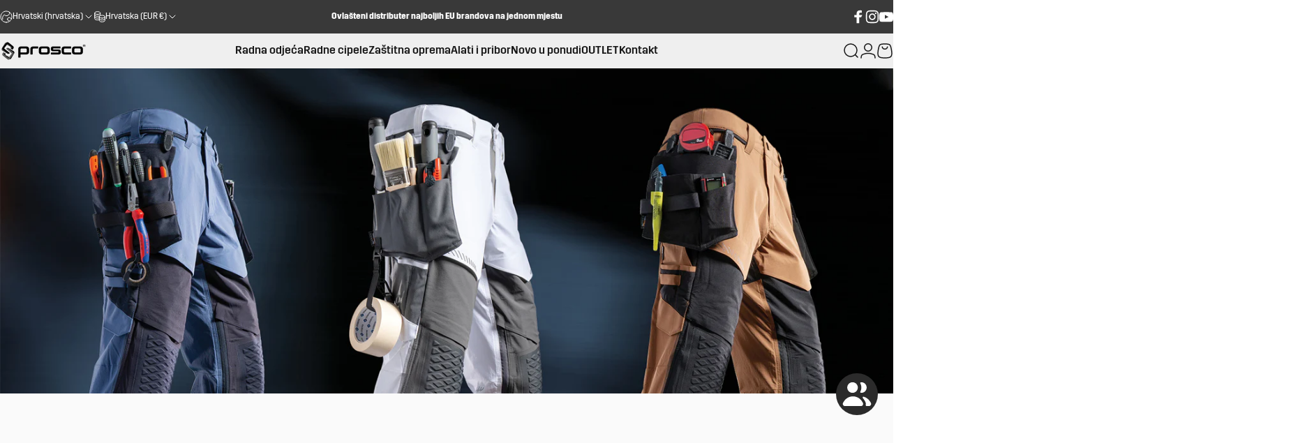

--- FILE ---
content_type: text/html; charset=utf-8
request_url: https://www.prosco.hr/
body_size: 99195
content:
<!doctype html>
<html class="no-js" lang="hr-HR" dir="">
<head>
	<script src="//www.prosco.hr/cdn/shop/files/pandectes-rules.js?v=4617726331752661340"></script>
	
	
	
	
	
	
	
	
	
	
	
  <meta charset="utf-8">
  <meta http-equiv="X-UA-Compatible" content="IE=edge,chrome=1">
  <meta name="viewport" content="width=device-width,initial-scale=1">
  <meta name="theme-color" content="#171717">
  <link rel="canonical" href="https://www.prosco.hr/">
  <link rel="preconnect" href="https://cdn.shopify.com" crossorigin>
  <link rel="preconnect" href="https://fonts.shopifycdn.com" crossorigin>
  <link rel="dns-prefetch" href="https://productreviews.shopifycdn.com">
  <link rel="dns-prefetch" href="https://ajax.googleapis.com">
  <link rel="dns-prefetch" href="https://maps.googleapis.com">
  <link rel="dns-prefetch" href="https://maps.gstatic.com">

  <!-- Google Tag Manager -->
  <script>(function(w,d,s,l,i){w[l]=w[l]||[];w[l].push({'gtm.start':
  new Date().getTime(),event:'gtm.js'});var f=d.getElementsByTagName(s)[0],
  j=d.createElement(s),dl=l!='dataLayer'?'&l='+l:'';j.async=true;j.src=
  'https://www.googletagmanager.com/gtm.js?id='+i+dl;f.parentNode.insertBefore(j,f);
  })(window,document,'script','dataLayer','GTM-W8CRB2R');</script>
  <!-- End Google Tag Manager -->  

<meta name="google-site-verification" content="AxURryz125kg-tsglqQROIUu-C67bjBtGzsh0LUsGDE" />
  
  <!-- Google tag (gtag.js) -->
  <script async src="https://www.googletagmanager.com/gtag/js?id=AW-11058068451"></script>
  <script>
    window.dataLayer = window.dataLayer || [];
    function gtag(){dataLayer.push(arguments);}
    gtag('js', new Date());
  
    gtag('config', 'AW-11058068451');
  </script><link rel="shortcut icon" href="//www.prosco.hr/cdn/shop/files/PROSCO-logosamoznak.png?crop=center&height=32&v=1662973460&width=32" type="image/png" /><title>PROSCO - Zaštitna oprema i alati - kvalitetna radna odjeća</title><meta name="description" content="U ponudi imamo najbolju radnu odjeću, radne cipele, radne rukavice i ostalu opremu. Sve to po najboljoj cijeni na tržištu. Uvjerite se!"><meta property="og:site_name" content="PROSCO">
<meta property="og:url" content="https://www.prosco.hr/">
<meta property="og:title" content="PROSCO - Zaštitna oprema i alati - kvalitetna radna odjeća">
<meta property="og:type" content="website">
<meta property="og:description" content="U ponudi imamo najbolju radnu odjeću, radne cipele, radne rukavice i ostalu opremu. Sve to po najboljoj cijeni na tržištu. Uvjerite se!"><meta property="og:image" content="http://www.prosco.hr/cdn/shop/files/PROSCO-logo-3.png?height=628&pad_color=ffffff&v=1686503514&width=1200">
  <meta property="og:image:secure_url" content="https://www.prosco.hr/cdn/shop/files/PROSCO-logo-3.png?height=628&pad_color=ffffff&v=1686503514&width=1200">
  <meta property="og:image:width" content="1200">
  <meta property="og:image:height" content="628"><meta name="twitter:site" content="@">
<meta name="twitter:card" content="summary_large_image">
<meta name="twitter:title" content="PROSCO - Zaštitna oprema i alati - kvalitetna radna odjeća">
<meta name="twitter:description" content="U ponudi imamo najbolju radnu odjeću, radne cipele, radne rukavice i ostalu opremu. Sve to po najboljoj cijeni na tržištu. Uvjerite se!">
<style data-shopify>@font-face {
  font-family: "Titillium Web";
  font-weight: 400;
  font-style: normal;
  font-display: swap;
  src: url("//www.prosco.hr/cdn/fonts/titillium_web/titilliumweb_n4.dc3610b1c7b7eb152fc1ddefb77e83a0b84386b3.woff2") format("woff2"),
       url("//www.prosco.hr/cdn/fonts/titillium_web/titilliumweb_n4.24dc69d5a89277f2854e112bddfd2c5420fd3973.woff") format("woff");
}
@font-face {
  font-family: "Titillium Web";
  font-weight: 700;
  font-style: normal;
  font-display: swap;
  src: url("//www.prosco.hr/cdn/fonts/titillium_web/titilliumweb_n7.d17ed1f3a767ca2dd9fcaa8710c651c747c3860e.woff2") format("woff2"),
       url("//www.prosco.hr/cdn/fonts/titillium_web/titilliumweb_n7.56a12bf435e8401765588d4fbf86b152db29e2a2.woff") format("woff");
}
@font-face {
  font-family: Saira;
  font-weight: 400;
  font-style: normal;
  font-display: swap;
  src: url("//www.prosco.hr/cdn/fonts/saira/saira_n4.8a42e83a36ece7ac4b55462305d0a546ccb7499d.woff2") format("woff2"),
       url("//www.prosco.hr/cdn/fonts/saira/saira_n4.d2c76c939b69a81183049a980cf977b21ad1e5a2.woff") format("woff");
}
@font-face {
  font-family: Saira;
  font-weight: 700;
  font-style: normal;
  font-display: swap;
  src: url("//www.prosco.hr/cdn/fonts/saira/saira_n7.3f7362bcb0699c03fde052e2621337039e9f1b79.woff2") format("woff2"),
       url("//www.prosco.hr/cdn/fonts/saira/saira_n7.5b21ceea0d81b522e5146f598a5b761af26c639c.woff") format("woff");
}
@font-face {
  font-family: Saira;
  font-weight: 400;
  font-style: italic;
  font-display: swap;
  src: url("//www.prosco.hr/cdn/fonts/saira/saira_i4.c48c0a18a331ba1393bb4304a67ff691e2a27f39.woff2") format("woff2"),
       url("//www.prosco.hr/cdn/fonts/saira/saira_i4.4f0d0fdb7a041e246d7c47b382dc98fd15d40cc3.woff") format("woff");
}
@font-face {
  font-family: Saira;
  font-weight: 700;
  font-style: italic;
  font-display: swap;
  src: url("//www.prosco.hr/cdn/fonts/saira/saira_i7.14c617913f8956055d9f392a72b02d9e0f41cd37.woff2") format("woff2"),
       url("//www.prosco.hr/cdn/fonts/saira/saira_i7.31da949dcab9f5aba71af88a6b9290c10e31f9d2.woff") format("woff");
}
:root {
    /*! General */
    --color-base-text: 23 23 23;
    --color-base-highlight: 240 215 171;
    --color-base-background: 255 255 255;
    --color-base-button: 23 23 23;
    --color-base-button-gradient: #171717;
    --color-base-button-text: 255 255 255;
    --color-keyboard-focus: 123 38 54;
    --color-shadow: 168 232 226;
    --color-price: 23 23 23;
    --color-sale-price: 23 23 23;
    --color-sale-tag: 23 23 23;
    --color-sale-tag-text: 255 255 255;
    --color-rating: 245 158 11;
    --color-placeholder: 250 250 250;
    --color-success-text: 82 143 1;
    --color-success-background: 237 237 237;
    --color-error-text: 190 18 60;
    --color-error-background: 255 241 242;
    --color-info-text: 180 83 9;
    --color-info-background: 255 251 235;
    
    /*! Menu and drawers */
    --color-drawer-text: 23 23 23;
    --color-drawer-background: 255 255 255;
    --color-drawer-button-background: 23 23 23;
    --color-drawer-button-gradient: #171717;
    --color-drawer-button-text: 255 255 255;
    --color-drawer-overlay: 23 23 23;

    /*! Product card */
    --card-radius: var(--rounded-card);
    --card-border-width: 0.0rem;
    --card-border-opacity: 0.0;
    --card-shadow-opacity: 0.1;
    --card-shadow-horizontal-offset: 0.0rem;
    --card-shadow-vertical-offset: 0.0rem;

    /*! Buttons */
    --buttons-radius: var(--rounded-button);
    --buttons-border-width: 2px;
    --buttons-border-opacity: 1.0;
    --buttons-shadow-opacity: 0.0;
    --buttons-shadow-horizontal-offset: 0px;
    --buttons-shadow-vertical-offset: 0px;

    /*! Inputs */
    --inputs-radius: var(--rounded-input);
    --inputs-border-width: 0px;
    --inputs-border-opacity: 0.65;

    /*! Spacing */
    --sp-0d5: 0.125rem;
    --sp-1: 0.25rem;
    --sp-1d5: 0.375rem;
    --sp-2: 0.5rem;
    --sp-2d5: 0.625rem;
    --sp-3: 0.75rem;
    --sp-3d5: 0.875rem;
    --sp-4: 1rem;
    --sp-4d5: 1.125rem;
    --sp-5: 1.25rem;
    --sp-5d5: 1.375rem;
    --sp-6: 1.5rem;
    --sp-6d5: 1.625rem;
    --sp-7: 1.75rem;
    --sp-7d5: 1.875rem;
    --sp-8: 2rem;
    --sp-8d5: 2.125rem;
    --sp-9: 2.25rem;
    --sp-9d5: 2.375rem;
    --sp-10: 2.5rem;
    --sp-10d5: 2.625rem;
    --sp-11: 2.75rem;
    --sp-12: 3rem;
    --sp-13: 3.25rem;
    --sp-14: 3.5rem;
    --sp-15: 3.875rem;
    --sp-16: 4rem;
    --sp-18: 4.5rem;
    --sp-20: 5rem;
    --sp-23: 5.625rem;
    --sp-24: 6rem;
    --sp-28: 7rem;
    --sp-32: 8rem;
    --sp-36: 9rem;
    --sp-40: 10rem;
    --sp-44: 11rem;
    --sp-48: 12rem;
    --sp-52: 13rem;
    --sp-56: 14rem;
    --sp-60: 15rem;
    --sp-64: 16rem;
    --sp-72: 18rem;
    --sp-80: 20rem;
    --sp-96: 24rem;
    --sp-100: 32rem;

    /*! Font family */
    --font-heading-family: "Titillium Web", sans-serif;
    --font-heading-style: normal;
    --font-heading-weight: 400;
    --font-heading-line-height: 1;
    --font-heading-letter-spacing: -0.03em;
    

    --font-body-family: Saira, sans-serif;
    --font-body-style: normal;
    --font-body-weight: 400;
    --font-body-line-height: 1;
    --font-body-letter-spacing: 0.0em;

    --font-navigation-family: var(--font-body-family);
    --font-navigation-size: clamp(0.75rem, 0.748rem + 0.3174vw, 1.0rem);
    

    --font-button-family: var(--font-body-family);
    --font-button-size: clamp(0.75rem, 0.8115rem + 0.1587vw, 0.8125rem);
    

    --font-product-family: var(--font-body-family);
    --font-product-size: clamp(0.8125rem, 0.873rem + 0.3175vw, 1.0625rem);
    

    /*! Font size */
    --text-3xs: 0.5625rem;
    --text-2xs: 0.625rem;
    --text-xs: 0.6875rem;
    --text-2sm: 0.75rem;
    --text-sm: 0.75rem;
    --text-base: 0.875rem;
    --text-lg: 1.0rem;
    --text-xl: 1.125rem;
    --text-2xl: 1.375rem;
    --text-3xl: 1.75rem;
    --text-4xl: 2.125rem;
    --text-5xl: 2.875rem;
    --text-6xl: 3.625rem;
    --text-7xl: 4.375rem;
    --text-8xl: 5.875rem;

    /*! Layout */
    --page-width: 2000px;
    --gap-padding: clamp(var(--sp-5), 2.526vw, var(--sp-12));
    --grid-gap: clamp(40px, 20vw, 60px);
    --page-padding: var(--sp-5);
    --page-container: min(calc(100vw - var(--scrollbar-width, 0px) - var(--page-padding) * 2), var(--page-width));
    --rounded-button: 3.75rem;
    --rounded-input: 0.75rem;
    --rounded-card: 0rem;
    --rounded-block: 0rem;

    /*! Other */
    --icon-weight: 1.5px;
  }

  @media screen and (min-width: 1024px) {
    :root {
      --page-padding: var(--sp-9);
    }
  }

  @media screen and (min-width: 1280px) {
    :root {
      --gap-padding: var(--sp-12);
      --page-padding: var(--sp-12);
    }
  }

  @media screen and (min-width: 1536px) {
    :root {
      --page-padding: max(var(--sp-12), 50vw - var(--scrollbar-width, 0px)/2 - var(--page-width)/2);
    }
  }</style><link rel="preload" as="font" href="//www.prosco.hr/cdn/fonts/saira/saira_n4.8a42e83a36ece7ac4b55462305d0a546ccb7499d.woff2" type="font/woff2" crossorigin><link rel="preload" as="font" href="//www.prosco.hr/cdn/fonts/titillium_web/titilliumweb_n4.dc3610b1c7b7eb152fc1ddefb77e83a0b84386b3.woff2" type="font/woff2" crossorigin><link href="//www.prosco.hr/cdn/shop/t/52/assets/theme.css?v=39700104605458831541747054512" rel="stylesheet" type="text/css" media="all" /><link rel="stylesheet" href="//www.prosco.hr/cdn/shop/t/52/assets/apps.css?v=127220551990400302671742571777" media="print" fetchpriority="low" onload="this.media='all'">

  <script>window.performance && window.performance.mark && window.performance.mark('shopify.content_for_header.start');</script><meta name="google-site-verification" content="bHensYEtGKtoqqmDoxQ9zGkB_eu42HyEmCbO54XTEsY">
<meta id="shopify-digital-wallet" name="shopify-digital-wallet" content="/62757929132/digital_wallets/dialog">
<meta name="shopify-checkout-api-token" content="ae9b3f73d4f525f7c159ec5d44122cd2">
<meta id="in-context-paypal-metadata" data-shop-id="62757929132" data-venmo-supported="false" data-environment="production" data-locale="en_US" data-paypal-v4="true" data-currency="EUR">
<link rel="alternate" hreflang="x-default" href="https://www.prosco.hr/">
<link rel="alternate" hreflang="hr" href="https://www.prosco.hr/">
<link rel="alternate" hreflang="en" href="https://www.prosco.hr/en">
<link rel="alternate" hreflang="de" href="https://www.prosco.hr/de">
<link rel="alternate" hreflang="en-BE" href="https://www.prosco.eu/">
<link rel="alternate" hreflang="de-BE" href="https://www.prosco.eu/de">
<link rel="alternate" hreflang="hr-BE" href="https://www.prosco.eu/hr">
<link rel="alternate" hreflang="en-CZ" href="https://www.prosco.eu/">
<link rel="alternate" hreflang="de-CZ" href="https://www.prosco.eu/de">
<link rel="alternate" hreflang="hr-CZ" href="https://www.prosco.eu/hr">
<link rel="alternate" hreflang="en-DK" href="https://www.prosco.eu/">
<link rel="alternate" hreflang="de-DK" href="https://www.prosco.eu/de">
<link rel="alternate" hreflang="hr-DK" href="https://www.prosco.eu/hr">
<link rel="alternate" hreflang="en-ES" href="https://www.prosco.eu/">
<link rel="alternate" hreflang="de-ES" href="https://www.prosco.eu/de">
<link rel="alternate" hreflang="hr-ES" href="https://www.prosco.eu/hr">
<link rel="alternate" hreflang="en-FI" href="https://www.prosco.eu/">
<link rel="alternate" hreflang="de-FI" href="https://www.prosco.eu/de">
<link rel="alternate" hreflang="hr-FI" href="https://www.prosco.eu/hr">
<link rel="alternate" hreflang="en-FR" href="https://www.prosco.eu/">
<link rel="alternate" hreflang="de-FR" href="https://www.prosco.eu/de">
<link rel="alternate" hreflang="hr-FR" href="https://www.prosco.eu/hr">
<link rel="alternate" hreflang="en-IE" href="https://www.prosco.eu/">
<link rel="alternate" hreflang="de-IE" href="https://www.prosco.eu/de">
<link rel="alternate" hreflang="hr-IE" href="https://www.prosco.eu/hr">
<link rel="alternate" hreflang="en-NL" href="https://www.prosco.eu/">
<link rel="alternate" hreflang="de-NL" href="https://www.prosco.eu/de">
<link rel="alternate" hreflang="hr-NL" href="https://www.prosco.eu/hr">
<link rel="alternate" hreflang="en-PT" href="https://www.prosco.eu/">
<link rel="alternate" hreflang="de-PT" href="https://www.prosco.eu/de">
<link rel="alternate" hreflang="hr-PT" href="https://www.prosco.eu/hr">
<link rel="alternate" hreflang="en-SE" href="https://www.prosco.eu/">
<link rel="alternate" hreflang="de-SE" href="https://www.prosco.eu/de">
<link rel="alternate" hreflang="hr-SE" href="https://www.prosco.eu/hr">
<link rel="alternate" hreflang="en-AT" href="https://www.prosco.eu/">
<link rel="alternate" hreflang="de-AT" href="https://www.prosco.eu/de">
<link rel="alternate" hreflang="hr-AT" href="https://www.prosco.eu/hr">
<link rel="alternate" hreflang="en-SI" href="https://www.prosco.eu/">
<link rel="alternate" hreflang="de-SI" href="https://www.prosco.eu/de">
<link rel="alternate" hreflang="hr-SI" href="https://www.prosco.eu/hr">
<link rel="alternate" hreflang="en-IT" href="https://www.prosco.eu/">
<link rel="alternate" hreflang="de-IT" href="https://www.prosco.eu/de">
<link rel="alternate" hreflang="hr-IT" href="https://www.prosco.eu/hr">
<link rel="alternate" hreflang="en-DE" href="https://www.prosco.eu/">
<link rel="alternate" hreflang="de-DE" href="https://www.prosco.eu/de">
<link rel="alternate" hreflang="hr-DE" href="https://www.prosco.eu/hr">
<link rel="alternate" hreflang="en-SK" href="https://www.prosco.eu/">
<link rel="alternate" hreflang="de-SK" href="https://www.prosco.eu/de">
<link rel="alternate" hreflang="hr-SK" href="https://www.prosco.eu/hr">
<link rel="alternate" hreflang="en-BG" href="https://www.prosco.eu/">
<link rel="alternate" hreflang="de-BG" href="https://www.prosco.eu/de">
<link rel="alternate" hreflang="hr-BG" href="https://www.prosco.eu/hr">
<link rel="alternate" hreflang="en-EE" href="https://www.prosco.eu/">
<link rel="alternate" hreflang="de-EE" href="https://www.prosco.eu/de">
<link rel="alternate" hreflang="hr-EE" href="https://www.prosco.eu/hr">
<link rel="alternate" hreflang="en-GR" href="https://www.prosco.eu/">
<link rel="alternate" hreflang="de-GR" href="https://www.prosco.eu/de">
<link rel="alternate" hreflang="hr-GR" href="https://www.prosco.eu/hr">
<link rel="alternate" hreflang="en-LV" href="https://www.prosco.eu/">
<link rel="alternate" hreflang="de-LV" href="https://www.prosco.eu/de">
<link rel="alternate" hreflang="hr-LV" href="https://www.prosco.eu/hr">
<link rel="alternate" hreflang="en-LT" href="https://www.prosco.eu/">
<link rel="alternate" hreflang="de-LT" href="https://www.prosco.eu/de">
<link rel="alternate" hreflang="hr-LT" href="https://www.prosco.eu/hr">
<link rel="alternate" hreflang="en-LU" href="https://www.prosco.eu/">
<link rel="alternate" hreflang="de-LU" href="https://www.prosco.eu/de">
<link rel="alternate" hreflang="hr-LU" href="https://www.prosco.eu/hr">
<link rel="alternate" hreflang="en-MT" href="https://www.prosco.eu/">
<link rel="alternate" hreflang="de-MT" href="https://www.prosco.eu/de">
<link rel="alternate" hreflang="hr-MT" href="https://www.prosco.eu/hr">
<link rel="alternate" hreflang="en-PL" href="https://www.prosco.eu/">
<link rel="alternate" hreflang="de-PL" href="https://www.prosco.eu/de">
<link rel="alternate" hreflang="hr-PL" href="https://www.prosco.eu/hr">
<link rel="alternate" hreflang="en-RO" href="https://www.prosco.eu/">
<link rel="alternate" hreflang="de-RO" href="https://www.prosco.eu/de">
<link rel="alternate" hreflang="hr-RO" href="https://www.prosco.eu/hr">
<script async="async" src="/checkouts/internal/preloads.js?locale=hr-HR"></script>
<link rel="preconnect" href="https://shop.app" crossorigin="anonymous">
<script async="async" src="https://shop.app/checkouts/internal/preloads.js?locale=hr-HR&shop_id=62757929132" crossorigin="anonymous"></script>
<script id="apple-pay-shop-capabilities" type="application/json">{"shopId":62757929132,"countryCode":"HR","currencyCode":"EUR","merchantCapabilities":["supports3DS"],"merchantId":"gid:\/\/shopify\/Shop\/62757929132","merchantName":"PROSCO","requiredBillingContactFields":["postalAddress","email","phone"],"requiredShippingContactFields":["postalAddress","email","phone"],"shippingType":"shipping","supportedNetworks":["visa","masterCard","amex"],"total":{"type":"pending","label":"PROSCO","amount":"1.00"},"shopifyPaymentsEnabled":true,"supportsSubscriptions":true}</script>
<script id="shopify-features" type="application/json">{"accessToken":"ae9b3f73d4f525f7c159ec5d44122cd2","betas":["rich-media-storefront-analytics"],"domain":"www.prosco.hr","predictiveSearch":true,"shopId":62757929132,"locale":"hr"}</script>
<script>var Shopify = Shopify || {};
Shopify.shop = "prosco-4287.myshopify.com";
Shopify.locale = "hr-HR";
Shopify.currency = {"active":"EUR","rate":"1.0"};
Shopify.country = "HR";
Shopify.theme = {"name":"Dostupnost proizvoda - Prosco | 25-3-2025","id":181695545691,"schema_name":"Concept","schema_version":"1.3.1","theme_store_id":2412,"role":"main"};
Shopify.theme.handle = "null";
Shopify.theme.style = {"id":null,"handle":null};
Shopify.cdnHost = "www.prosco.hr/cdn";
Shopify.routes = Shopify.routes || {};
Shopify.routes.root = "/";</script>
<script type="module">!function(o){(o.Shopify=o.Shopify||{}).modules=!0}(window);</script>
<script>!function(o){function n(){var o=[];function n(){o.push(Array.prototype.slice.apply(arguments))}return n.q=o,n}var t=o.Shopify=o.Shopify||{};t.loadFeatures=n(),t.autoloadFeatures=n()}(window);</script>
<script>
  window.ShopifyPay = window.ShopifyPay || {};
  window.ShopifyPay.apiHost = "shop.app\/pay";
  window.ShopifyPay.redirectState = null;
</script>
<script id="shop-js-analytics" type="application/json">{"pageType":"index"}</script>
<script defer="defer" async type="module" src="//www.prosco.hr/cdn/shopifycloud/shop-js/modules/v2/client.init-shop-cart-sync_DgiR0FXy.hr-HR.esm.js"></script>
<script defer="defer" async type="module" src="//www.prosco.hr/cdn/shopifycloud/shop-js/modules/v2/chunk.common_BX2ej2d6.esm.js"></script>
<script defer="defer" async type="module" src="//www.prosco.hr/cdn/shopifycloud/shop-js/modules/v2/chunk.modal_Dz5utJ-L.esm.js"></script>
<script type="module">
  await import("//www.prosco.hr/cdn/shopifycloud/shop-js/modules/v2/client.init-shop-cart-sync_DgiR0FXy.hr-HR.esm.js");
await import("//www.prosco.hr/cdn/shopifycloud/shop-js/modules/v2/chunk.common_BX2ej2d6.esm.js");
await import("//www.prosco.hr/cdn/shopifycloud/shop-js/modules/v2/chunk.modal_Dz5utJ-L.esm.js");

  window.Shopify.SignInWithShop?.initShopCartSync?.({"fedCMEnabled":true,"windoidEnabled":true});

</script>
<script>
  window.Shopify = window.Shopify || {};
  if (!window.Shopify.featureAssets) window.Shopify.featureAssets = {};
  window.Shopify.featureAssets['shop-js'] = {"shop-cart-sync":["modules/v2/client.shop-cart-sync_ilPa8fvk.hr-HR.esm.js","modules/v2/chunk.common_BX2ej2d6.esm.js","modules/v2/chunk.modal_Dz5utJ-L.esm.js"],"init-fed-cm":["modules/v2/client.init-fed-cm_30Yrq8CD.hr-HR.esm.js","modules/v2/chunk.common_BX2ej2d6.esm.js","modules/v2/chunk.modal_Dz5utJ-L.esm.js"],"shop-cash-offers":["modules/v2/client.shop-cash-offers_BvgzbvCM.hr-HR.esm.js","modules/v2/chunk.common_BX2ej2d6.esm.js","modules/v2/chunk.modal_Dz5utJ-L.esm.js"],"shop-login-button":["modules/v2/client.shop-login-button_CgqT288z.hr-HR.esm.js","modules/v2/chunk.common_BX2ej2d6.esm.js","modules/v2/chunk.modal_Dz5utJ-L.esm.js"],"pay-button":["modules/v2/client.pay-button_IVcaDcJG.hr-HR.esm.js","modules/v2/chunk.common_BX2ej2d6.esm.js","modules/v2/chunk.modal_Dz5utJ-L.esm.js"],"shop-button":["modules/v2/client.shop-button_BHlY3WC2.hr-HR.esm.js","modules/v2/chunk.common_BX2ej2d6.esm.js","modules/v2/chunk.modal_Dz5utJ-L.esm.js"],"avatar":["modules/v2/client.avatar_BTnouDA3.hr-HR.esm.js"],"init-windoid":["modules/v2/client.init-windoid_CCdHz1ns.hr-HR.esm.js","modules/v2/chunk.common_BX2ej2d6.esm.js","modules/v2/chunk.modal_Dz5utJ-L.esm.js"],"init-shop-for-new-customer-accounts":["modules/v2/client.init-shop-for-new-customer-accounts_5fridON3.hr-HR.esm.js","modules/v2/client.shop-login-button_CgqT288z.hr-HR.esm.js","modules/v2/chunk.common_BX2ej2d6.esm.js","modules/v2/chunk.modal_Dz5utJ-L.esm.js"],"init-shop-email-lookup-coordinator":["modules/v2/client.init-shop-email-lookup-coordinator_p48Y2s7d.hr-HR.esm.js","modules/v2/chunk.common_BX2ej2d6.esm.js","modules/v2/chunk.modal_Dz5utJ-L.esm.js"],"init-shop-cart-sync":["modules/v2/client.init-shop-cart-sync_DgiR0FXy.hr-HR.esm.js","modules/v2/chunk.common_BX2ej2d6.esm.js","modules/v2/chunk.modal_Dz5utJ-L.esm.js"],"shop-toast-manager":["modules/v2/client.shop-toast-manager_CZXIBRwA.hr-HR.esm.js","modules/v2/chunk.common_BX2ej2d6.esm.js","modules/v2/chunk.modal_Dz5utJ-L.esm.js"],"init-customer-accounts":["modules/v2/client.init-customer-accounts_D_8KpXyN.hr-HR.esm.js","modules/v2/client.shop-login-button_CgqT288z.hr-HR.esm.js","modules/v2/chunk.common_BX2ej2d6.esm.js","modules/v2/chunk.modal_Dz5utJ-L.esm.js"],"init-customer-accounts-sign-up":["modules/v2/client.init-customer-accounts-sign-up_C9P7acwy.hr-HR.esm.js","modules/v2/client.shop-login-button_CgqT288z.hr-HR.esm.js","modules/v2/chunk.common_BX2ej2d6.esm.js","modules/v2/chunk.modal_Dz5utJ-L.esm.js"],"shop-follow-button":["modules/v2/client.shop-follow-button_BpUJXCCS.hr-HR.esm.js","modules/v2/chunk.common_BX2ej2d6.esm.js","modules/v2/chunk.modal_Dz5utJ-L.esm.js"],"checkout-modal":["modules/v2/client.checkout-modal_D6eISGL5.hr-HR.esm.js","modules/v2/chunk.common_BX2ej2d6.esm.js","modules/v2/chunk.modal_Dz5utJ-L.esm.js"],"shop-login":["modules/v2/client.shop-login_C-XRe8GH.hr-HR.esm.js","modules/v2/chunk.common_BX2ej2d6.esm.js","modules/v2/chunk.modal_Dz5utJ-L.esm.js"],"lead-capture":["modules/v2/client.lead-capture_FhIvVYgO.hr-HR.esm.js","modules/v2/chunk.common_BX2ej2d6.esm.js","modules/v2/chunk.modal_Dz5utJ-L.esm.js"],"payment-terms":["modules/v2/client.payment-terms_D_KYEI9h.hr-HR.esm.js","modules/v2/chunk.common_BX2ej2d6.esm.js","modules/v2/chunk.modal_Dz5utJ-L.esm.js"]};
</script>
<script id="__st">var __st={"a":62757929132,"offset":3600,"reqid":"72e47f7b-b11b-40a1-a832-1c60f81f8cf0-1769092795","pageurl":"www.prosco.hr\/","u":"af619c48f1b2","p":"home"};</script>
<script>window.ShopifyPaypalV4VisibilityTracking = true;</script>
<script id="captcha-bootstrap">!function(){'use strict';const t='contact',e='account',n='new_comment',o=[[t,t],['blogs',n],['comments',n],[t,'customer']],c=[[e,'customer_login'],[e,'guest_login'],[e,'recover_customer_password'],[e,'create_customer']],r=t=>t.map((([t,e])=>`form[action*='/${t}']:not([data-nocaptcha='true']) input[name='form_type'][value='${e}']`)).join(','),a=t=>()=>t?[...document.querySelectorAll(t)].map((t=>t.form)):[];function s(){const t=[...o],e=r(t);return a(e)}const i='password',u='form_key',d=['recaptcha-v3-token','g-recaptcha-response','h-captcha-response',i],f=()=>{try{return window.sessionStorage}catch{return}},m='__shopify_v',_=t=>t.elements[u];function p(t,e,n=!1){try{const o=window.sessionStorage,c=JSON.parse(o.getItem(e)),{data:r}=function(t){const{data:e,action:n}=t;return t[m]||n?{data:e,action:n}:{data:t,action:n}}(c);for(const[e,n]of Object.entries(r))t.elements[e]&&(t.elements[e].value=n);n&&o.removeItem(e)}catch(o){console.error('form repopulation failed',{error:o})}}const l='form_type',E='cptcha';function T(t){t.dataset[E]=!0}const w=window,h=w.document,L='Shopify',v='ce_forms',y='captcha';let A=!1;((t,e)=>{const n=(g='f06e6c50-85a8-45c8-87d0-21a2b65856fe',I='https://cdn.shopify.com/shopifycloud/storefront-forms-hcaptcha/ce_storefront_forms_captcha_hcaptcha.v1.5.2.iife.js',D={infoText:'Zaštićeno sustavom hCaptcha',privacyText:'Zaštita privatnosti',termsText:'Uvjeti'},(t,e,n)=>{const o=w[L][v],c=o.bindForm;if(c)return c(t,g,e,D).then(n);var r;o.q.push([[t,g,e,D],n]),r=I,A||(h.body.append(Object.assign(h.createElement('script'),{id:'captcha-provider',async:!0,src:r})),A=!0)});var g,I,D;w[L]=w[L]||{},w[L][v]=w[L][v]||{},w[L][v].q=[],w[L][y]=w[L][y]||{},w[L][y].protect=function(t,e){n(t,void 0,e),T(t)},Object.freeze(w[L][y]),function(t,e,n,w,h,L){const[v,y,A,g]=function(t,e,n){const i=e?o:[],u=t?c:[],d=[...i,...u],f=r(d),m=r(i),_=r(d.filter((([t,e])=>n.includes(e))));return[a(f),a(m),a(_),s()]}(w,h,L),I=t=>{const e=t.target;return e instanceof HTMLFormElement?e:e&&e.form},D=t=>v().includes(t);t.addEventListener('submit',(t=>{const e=I(t);if(!e)return;const n=D(e)&&!e.dataset.hcaptchaBound&&!e.dataset.recaptchaBound,o=_(e),c=g().includes(e)&&(!o||!o.value);(n||c)&&t.preventDefault(),c&&!n&&(function(t){try{if(!f())return;!function(t){const e=f();if(!e)return;const n=_(t);if(!n)return;const o=n.value;o&&e.removeItem(o)}(t);const e=Array.from(Array(32),(()=>Math.random().toString(36)[2])).join('');!function(t,e){_(t)||t.append(Object.assign(document.createElement('input'),{type:'hidden',name:u})),t.elements[u].value=e}(t,e),function(t,e){const n=f();if(!n)return;const o=[...t.querySelectorAll(`input[type='${i}']`)].map((({name:t})=>t)),c=[...d,...o],r={};for(const[a,s]of new FormData(t).entries())c.includes(a)||(r[a]=s);n.setItem(e,JSON.stringify({[m]:1,action:t.action,data:r}))}(t,e)}catch(e){console.error('failed to persist form',e)}}(e),e.submit())}));const S=(t,e)=>{t&&!t.dataset[E]&&(n(t,e.some((e=>e===t))),T(t))};for(const o of['focusin','change'])t.addEventListener(o,(t=>{const e=I(t);D(e)&&S(e,y())}));const B=e.get('form_key'),M=e.get(l),P=B&&M;t.addEventListener('DOMContentLoaded',(()=>{const t=y();if(P)for(const e of t)e.elements[l].value===M&&p(e,B);[...new Set([...A(),...v().filter((t=>'true'===t.dataset.shopifyCaptcha))])].forEach((e=>S(e,t)))}))}(h,new URLSearchParams(w.location.search),n,t,e,['guest_login'])})(!1,!0)}();</script>
<script integrity="sha256-4kQ18oKyAcykRKYeNunJcIwy7WH5gtpwJnB7kiuLZ1E=" data-source-attribution="shopify.loadfeatures" defer="defer" src="//www.prosco.hr/cdn/shopifycloud/storefront/assets/storefront/load_feature-a0a9edcb.js" crossorigin="anonymous"></script>
<script crossorigin="anonymous" defer="defer" src="//www.prosco.hr/cdn/shopifycloud/storefront/assets/shopify_pay/storefront-65b4c6d7.js?v=20250812"></script>
<script data-source-attribution="shopify.dynamic_checkout.dynamic.init">var Shopify=Shopify||{};Shopify.PaymentButton=Shopify.PaymentButton||{isStorefrontPortableWallets:!0,init:function(){window.Shopify.PaymentButton.init=function(){};var t=document.createElement("script");t.src="https://www.prosco.hr/cdn/shopifycloud/portable-wallets/latest/portable-wallets.hr.js",t.type="module",document.head.appendChild(t)}};
</script>
<script data-source-attribution="shopify.dynamic_checkout.buyer_consent">
  function portableWalletsHideBuyerConsent(e){var t=document.getElementById("shopify-buyer-consent"),n=document.getElementById("shopify-subscription-policy-button");t&&n&&(t.classList.add("hidden"),t.setAttribute("aria-hidden","true"),n.removeEventListener("click",e))}function portableWalletsShowBuyerConsent(e){var t=document.getElementById("shopify-buyer-consent"),n=document.getElementById("shopify-subscription-policy-button");t&&n&&(t.classList.remove("hidden"),t.removeAttribute("aria-hidden"),n.addEventListener("click",e))}window.Shopify?.PaymentButton&&(window.Shopify.PaymentButton.hideBuyerConsent=portableWalletsHideBuyerConsent,window.Shopify.PaymentButton.showBuyerConsent=portableWalletsShowBuyerConsent);
</script>
<script data-source-attribution="shopify.dynamic_checkout.cart.bootstrap">document.addEventListener("DOMContentLoaded",(function(){function t(){return document.querySelector("shopify-accelerated-checkout-cart, shopify-accelerated-checkout")}if(t())Shopify.PaymentButton.init();else{new MutationObserver((function(e,n){t()&&(Shopify.PaymentButton.init(),n.disconnect())})).observe(document.body,{childList:!0,subtree:!0})}}));
</script>
<link id="shopify-accelerated-checkout-styles" rel="stylesheet" media="screen" href="https://www.prosco.hr/cdn/shopifycloud/portable-wallets/latest/accelerated-checkout-backwards-compat.css" crossorigin="anonymous">
<style id="shopify-accelerated-checkout-cart">
        #shopify-buyer-consent {
  margin-top: 1em;
  display: inline-block;
  width: 100%;
}

#shopify-buyer-consent.hidden {
  display: none;
}

#shopify-subscription-policy-button {
  background: none;
  border: none;
  padding: 0;
  text-decoration: underline;
  font-size: inherit;
  cursor: pointer;
}

#shopify-subscription-policy-button::before {
  box-shadow: none;
}

      </style>

<script>window.performance && window.performance.mark && window.performance.mark('shopify.content_for_header.end');</script>

  <script src="//www.prosco.hr/cdn/shop/t/52/assets/vendor-v2.js" defer="defer"></script>
  <script src="//www.prosco.hr/cdn/shop/t/52/assets/theme.js?v=124209968073240809171742571777" defer="defer"></script><script>
  document.documentElement.classList.replace('no-js', 'js');

  window.theme = window.theme || {};
  theme.routes = {
    shop_url: 'https://www.prosco.hr',
    root_url: '/',
    cart_url: '/cart',
    cart_add_url: '/cart/add',
    cart_change_url: '/cart/change',
    cart_update_url: '/cart/update',
    search_url: '/search',
    predictive_search_url: '/search/suggest',
  };

  theme.variantStrings = {
    preOrder: "",
    addToCart: "Dodaj u košaricu",
    soldOut: "Rasprodano",
    unavailable: "Nedostupno",
  };

  theme.shippingCalculatorStrings = {
    error: "",
    notFound: "",
    oneResult: "",
    multipleResults: "",
  };

  theme.recipientFormStrings = {
    expanded: ``,
    collapsed: ``,
  };

  theme.dateStrings = {
    d: ``,
    day: ``,
    days: ``,
    h: ``,
    hour: ``,
    hours: ``,
    m: ``,
    minute: ``,
    minutes: ``,
    s: ``,
    second: ``,
    seconds: ``,
  };

  theme.strings = {
    recentlyViewedEmpty: "",
    close: "",
    next: "",
    previous: "",
    qrImageAlt: ""
  };
  theme.settings = {
    cartType: "drawer",
    isCartTemplate: false,
    pswpModule: "\/\/www.prosco.hr\/cdn\/shop\/t\/52\/assets\/photoswipe.min.js",
    themeName: 'Concept',
    themeVersion: '1.3.1',
    agencyId: ''
  };</script>
<script src="https://ajax.googleapis.com/ajax/libs/jquery/1.7.1/jquery.min.js"></script>

  <script 
	src="https://cdn.fibbl.com/fibbl.js" 
	type="module"
	data-fibbl-config
	data-locale="en-UK"
	data-analytics-type="google"
	data-analytics-id="G-ABCABCABC">
</script>

<!-- BEGIN app block: shopify://apps/pandectes-gdpr/blocks/banner/58c0baa2-6cc1-480c-9ea6-38d6d559556a -->
  
    
      <!-- TCF is active, scripts are loaded above -->
      
      <script>
        
          window.PandectesSettings = {"store":{"id":62757929132,"plan":"premium","theme":"Dostupnost proizvoda - Prosco | 25-3-2025","primaryLocale":"hr","adminMode":false,"headless":false,"storefrontRootDomain":"","checkoutRootDomain":"","storefrontAccessToken":""},"tsPublished":1743002701,"declaration":{"showPurpose":false,"showProvider":false,"declIntroText":"Koristimo kolačiće za optimizaciju funkcionalnosti web stranice, analizu performansi i pružanje personaliziranog iskustva za vas. Neki su kolačići neophodni za ispravno funkcioniranje web stranice. Ti se kolačići ne mogu onemogućiti. U ovom prozoru možete upravljati svojim postavkama kolačića.","showDateGenerated":true},"language":{"unpublished":[],"languageMode":"Multilingual","fallbackLanguage":"hr","languageDetection":"locale","languagesSupported":["en"]},"texts":{"managed":{"headerText":{"en":"We respect your privacy","hr":"Poštujemo Vašu privatnost"},"consentText":{"en":"This website uses cookies to ensure you get the best experience.","hr":"Ova web stranica koristi kolačiće kako bi Vam osigurala najbolje iskustvo u našoj mrežnoj trgovini. Kolačići su nam potrebni za rad web stranice, kako bi prilagodili sadržaj, personalizirali naše reklamne oglase, objave na društvenim mrežama te za ostale marketinške svrhe. \n\nOdlukom \"Prihvaćam\" poštivat ćemo vašu privatnost i koristiti kolačiće koji su nužni za rad naše stranice."},"linkText":{"en":"Learn more","hr":"Saznajte više"},"imprintText":{"en":"Imprint","hr":"Otisak"},"allowButtonText":{"en":"Accept","hr":"Prihvaćam"},"denyButtonText":{"en":"Decline","hr":"Odbijam"},"dismissButtonText":{"en":"Ok","hr":"U redu"},"leaveSiteButtonText":{"en":"Leave this site","hr":"Napustite ovu stranicu"},"preferencesButtonText":{"en":"Preferences","hr":"Postavke"},"cookiePolicyText":{"en":"Cookie policy","hr":"Politika kolačića"},"preferencesPopupTitleText":{"en":"Manage consent preferences","hr":"Upravljajte postavkama pristanka"},"preferencesPopupIntroText":{"en":"We use cookies to optimize website functionality, analyze the performance, and provide personalized experience to you. Some cookies are essential to make the website operate and function correctly. Those cookies cannot be disabled. In this window you can manage your preference of cookies.","hr":"Koristimo kolačiće za optimiziranje funkcionalnosti web stranice, analizu izvedbe i pružanje prilagođenog iskustva za vas. Neki su kolačići bitni za pravilno funkcioniranje i funkcioniranje web stranice. Ti se kolačići ne mogu onemogućiti. U ovom prozoru možete upravljati svojim željama kolačića."},"preferencesPopupSaveButtonText":{"en":"Save preferences","hr":"Spremi postavke"},"preferencesPopupCloseButtonText":{"en":"Close","hr":"Zatvoriti"},"preferencesPopupAcceptAllButtonText":{"en":"Accept all","hr":"Prihvati sve"},"preferencesPopupRejectAllButtonText":{"en":"Reject all","hr":"Odbij sve"},"cookiesDetailsText":{"en":"Cookies details","hr":"Pojedinosti o kolačićima"},"preferencesPopupAlwaysAllowedText":{"en":"Always allowed","hr":"Uvijek dopušteno"},"accessSectionParagraphText":{"en":"You have the right to request access to your data at any time.","hr":"Imate pravo pristupiti svojim podacima u bilo kojem trenutku."},"accessSectionTitleText":{"en":"Data portability","hr":"Prijenos podataka"},"accessSectionAccountInfoActionText":{"en":"Personal data","hr":"Osobni podaci"},"accessSectionDownloadReportActionText":{"en":"Request export","hr":"Preuzmi sve"},"accessSectionGDPRRequestsActionText":{"en":"Data subject requests","hr":"Zahtjevi ispitanika"},"accessSectionOrdersRecordsActionText":{"en":"Orders","hr":"Narudžbe"},"rectificationSectionParagraphText":{"en":"You have the right to request your data to be updated whenever you think it is appropriate.","hr":"Imate pravo zatražiti ažuriranje vaših podataka kad god mislite da je to prikladno."},"rectificationSectionTitleText":{"en":"Data Rectification","hr":"Ispravljanje podataka"},"rectificationCommentPlaceholder":{"en":"Describe what you want to be updated","hr":"Opišite što želite ažurirati"},"rectificationCommentValidationError":{"en":"Comment is required","hr":"Komentar je potreban"},"rectificationSectionEditAccountActionText":{"en":"Request an update","hr":"Zatražite ažuriranje"},"erasureSectionTitleText":{"en":"Right to be forgotten","hr":"Pravo na zaborav"},"erasureSectionParagraphText":{"en":"You have the right to ask all your data to be erased. After that, you will no longer be able to access your account.","hr":"Imate pravo zatražiti brisanje svih svojih podataka. Nakon toga više nećete moći pristupiti svom računu."},"erasureSectionRequestDeletionActionText":{"en":"Request personal data deletion","hr":"Zatražite brisanje osobnih podataka"},"consentDate":{"en":"Consent date","hr":"Datum pristanka"},"consentId":{"en":"Consent ID","hr":"ID pristanka"},"consentSectionChangeConsentActionText":{"en":"Change consent preference","hr":"Promijeni preferenciju pristanka"},"consentSectionConsentedText":{"en":"You consented to the cookies policy of this website on","hr":"Pristali ste na politiku kolačića ove web stranice na"},"consentSectionNoConsentText":{"en":"You have not consented to the cookies policy of this website.","hr":"Niste pristali na politiku kolačića ove web stranice."},"consentSectionTitleText":{"en":"Your cookie consent","hr":"Vaš pristanak na kolačiće"},"consentStatus":{"en":"Consent preference","hr":"Preferencija pristanka"},"confirmationFailureMessage":{"en":"Your request was not verified. Please try again and if problem persists, contact store owner for assistance","hr":"Vaš zahtjev nije potvrđen. Pokušajte ponovno i ako problem potraje, obratite se za pomoć vlasniku trgovine"},"confirmationFailureTitle":{"en":"A problem occurred","hr":"Došlo je do problema"},"confirmationSuccessMessage":{"en":"We will soon get back to you as to your request.","hr":"Uskoro ćemo vam se javiti u vezi vašeg zahtjeva."},"confirmationSuccessTitle":{"en":"Your request is verified","hr":"Vaš zahtjev je potvrđen"},"guestsSupportEmailFailureMessage":{"en":"Your request was not submitted. Please try again and if problem persists, contact store owner for assistance.","hr":"Vaš zahtjev nije poslan. Pokušajte ponovno i ako problem potraje, obratite se za pomoć vlasniku trgovine."},"guestsSupportEmailFailureTitle":{"en":"A problem occurred","hr":"Došlo je do problema"},"guestsSupportEmailPlaceholder":{"en":"E-mail address","hr":"Email adresa"},"guestsSupportEmailSuccessMessage":{"en":"If you are registered as a customer of this store, you will soon receive an email with instructions on how to proceed.","hr":"Ako ste registrirani kao kupac ove trgovine, uskoro ćete dobiti e -poruku s uputama kako dalje."},"guestsSupportEmailSuccessTitle":{"en":"Thank you for your request","hr":"Hvala vam na vašem zahtjevu"},"guestsSupportEmailValidationError":{"en":"Email is not valid","hr":"Email nije važeći"},"guestsSupportInfoText":{"en":"Please login with your customer account to further proceed.","hr":"Prijavite se sa svojim korisničkim računom za daljnji nastavak."},"submitButton":{"en":"Submit","hr":"podnijeti"},"submittingButton":{"en":"Submitting...","hr":"Slanje ..."},"cancelButton":{"en":"Cancel","hr":"Otkazati"},"declIntroText":{"en":"We use cookies to optimize website functionality, analyze the performance, and provide personalized experience to you. Some cookies are essential to make the website operate and function correctly. Those cookies cannot be disabled. In this window you can manage your preference of cookies.","hr":"Koristimo kolačiće za optimizaciju funkcionalnosti web stranice, analizu performansi i pružanje personaliziranog iskustva za vas. Neki su kolačići neophodni za ispravno funkcioniranje web stranice. Ti se kolačići ne mogu onemogućiti. U ovom prozoru možete upravljati svojim postavkama kolačića."},"declName":{"en":"Name","hr":"Ime"},"declPurpose":{"en":"Purpose","hr":"Svrha"},"declType":{"en":"Type","hr":"Tip"},"declRetention":{"en":"Retention","hr":"Zadržavanje"},"declProvider":{"en":"Provider","hr":"Pružatelj usluga"},"declFirstParty":{"en":"First-party","hr":"Prve strane "},"declThirdParty":{"en":"Third-party","hr":"Treća strana"},"declSeconds":{"en":"seconds","hr":"sekundi"},"declMinutes":{"en":"minutes","hr":"minuta"},"declHours":{"en":"hours","hr":"sati"},"declDays":{"en":"days","hr":"dana"},"declMonths":{"en":"months","hr":"mjeseca"},"declYears":{"en":"years","hr":"godine"},"declSession":{"en":"Session","hr":"Sjednica"},"declDomain":{"en":"Domain","hr":"Domena"},"declPath":{"en":"Path","hr":"Staza"}},"categories":{"strictlyNecessaryCookiesTitleText":{"en":"Strictly necessary cookies","hr":"Strogo potrebni kolačići"},"strictlyNecessaryCookiesDescriptionText":{"en":"These cookies are essential in order to enable you to move around the website and use its features, such as accessing secure areas of the website. The website cannot function properly without these cookies.","hr":"Ovi su kolačići bitni kako bi vam omogućili kretanje po web stranici i korištenje njezinih značajki, poput pristupa sigurnim područjima web stranice. Web stranica ne može pravilno funkcionirati bez ovih kolačića."},"functionalityCookiesTitleText":{"en":"Functional cookies","hr":"Funkcionalni kolačići"},"functionalityCookiesDescriptionText":{"en":"These cookies enable the site to provide enhanced functionality and personalisation. They may be set by us or by third party providers whose services we have added to our pages. If you do not allow these cookies then some or all of these services may not function properly.","hr":"Ovi kolačići omogućuju web stranici poboljšanu funkcionalnost i prilagodbu. Možemo ih postaviti mi ili pružatelji usluga treće strane čije smo usluge dodali na naše stranice. Ako ne dopustite ove kolačiće, neke ili sve ove usluge možda neće ispravno funkcionirati."},"performanceCookiesTitleText":{"en":"Performance cookies","hr":"Kolačići izvedbe"},"performanceCookiesDescriptionText":{"en":"These cookies enable us to monitor and improve the performance of our website. For example, they allow us to count visits, identify traffic sources and see which parts of the site are most popular.","hr":"Ovi kolačići omogućuju nam praćenje i poboljšanje performansi naše web stranice. Na primjer, omogućuju nam da brojimo posjete, identificiramo izvore prometa i vidimo koji su dijelovi web stranice najpopularniji."},"targetingCookiesTitleText":{"en":"Targeting cookies","hr":"Ciljanje kolačića"},"targetingCookiesDescriptionText":{"en":"These cookies may be set through our site by our advertising partners. They may be used by those companies to build a profile of your interests and show you relevant adverts on other sites.    They do not store directly personal information, but are based on uniquely identifying your browser and internet device. If you do not allow these cookies, you will experience less targeted advertising.","hr":"Ove kolačiće mogu postaviti naši oglašivački partneri putem naše web stranice. Te ih tvrtke mogu koristiti za izradu profila vaših interesa i prikazivanje relevantnih oglasa na drugim web stranicama. Ne pohranjuju izravno osobne podatke, već se temelje na jedinstvenoj identifikaciji vašeg preglednika i internetskog uređaja. Ako ne dopustite ove kolačiće, doživjet ćete manje ciljano oglašavanje."},"unclassifiedCookiesTitleText":{"en":"Unclassified cookies","hr":"Nerazvrstani kolačići"},"unclassifiedCookiesDescriptionText":{"en":"Unclassified cookies are cookies that we are in the process of classifying, together with the providers of individual cookies.","hr":"Nerazvrstani kolačići kolačići su koje trenutno obrađujemo zajedno s pružateljima pojedinačnih kolačića."}},"auto":{}},"library":{"previewMode":false,"fadeInTimeout":0,"defaultBlocked":7,"showLink":true,"showImprintLink":false,"showGoogleLink":false,"enabled":true,"cookie":{"expiryDays":365,"secure":true,"domain":""},"dismissOnScroll":false,"dismissOnWindowClick":false,"dismissOnTimeout":false,"palette":{"popup":{"background":"#FFFFFF","backgroundForCalculations":{"a":1,"b":255,"g":255,"r":255},"text":"#000000"},"button":{"background":"#FFFFFF","backgroundForCalculations":{"a":1,"b":255,"g":255,"r":255},"text":"#000000","textForCalculation":{"a":1,"b":0,"g":0,"r":0},"border":"transparent"}},"content":{"href":"https://prosco-4287.myshopify.com/policies/privacy-policy","imprintHref":"/","close":"&#10005;","target":"_blank","logo":"<img class=\"cc-banner-logo\" style=\"max-height: 31px;\" src=\"https://prosco-4287.myshopify.com/cdn/shop/files/pandectes-banner-logo.png\" alt=\"logo\" />"},"window":"<div role=\"dialog\" aria-live=\"polite\" aria-label=\"cookieconsent\" aria-describedby=\"cookieconsent:desc\" id=\"pandectes-banner\" class=\"cc-window-wrapper cc-overlay-wrapper\"><div class=\"pd-cookie-banner-window cc-window {{classes}}\"><!--googleoff: all-->{{children}}<!--googleon: all--></div></div>","compliance":{"custom":"<div class=\"cc-compliance cc-highlight\">{{preferences}}{{deny}}{{allow}}</div>"},"type":"custom","layouts":{"basic":"{{logo}}{{header}}{{messagelink}}{{compliance}}"},"position":"overlay","theme":"block","revokable":false,"animateRevokable":false,"revokableReset":false,"revokableLogoUrl":"https://prosco-4287.myshopify.com/cdn/shop/files/pandectes-reopen-logo.png","revokablePlacement":"bottom-left","revokableMarginHorizontal":15,"revokableMarginVertical":15,"static":false,"autoAttach":true,"hasTransition":true,"blacklistPage":[""],"elements":{"close":"<button aria-label=\"dismiss cookie message\" type=\"button\" tabindex=\"0\" class=\"cc-close\">{{close}}</button>","dismiss":"<button aria-label=\"dismiss cookie message\" type=\"button\" tabindex=\"0\" class=\"cc-btn cc-btn-decision cc-dismiss\">{{dismiss}}</button>","allow":"<button aria-label=\"allow cookies\" type=\"button\" tabindex=\"0\" class=\"cc-btn cc-btn-decision cc-allow\">{{allow}}</button>","deny":"<button aria-label=\"deny cookies\" type=\"button\" tabindex=\"0\" class=\"cc-btn cc-btn-decision cc-deny\">{{deny}}</button>","preferences":"<button aria-label=\"settings cookies\" tabindex=\"0\" type=\"button\" class=\"cc-btn cc-settings\" onclick=\"Pandectes.fn.openPreferences()\">{{preferences}}</button>"}},"geolocation":{"brOnly":false,"caOnly":false,"chOnly":false,"euOnly":false,"jpOnly":false,"thOnly":false,"zaOnly":false,"canadaOnly":false,"globalVisibility":true},"dsr":{"guestsSupport":false,"accessSectionDownloadReportAuto":false},"banner":{"resetTs":1709216520,"extraCss":"        .cc-banner-logo {max-width: 45em!important;}    @media(min-width: 768px) {.cc-window.cc-floating{max-width: 45em!important;width: 45em!important;}}    .cc-message, .pd-cookie-banner-window .cc-header, .cc-logo {text-align: left}    .cc-window-wrapper{z-index: 2147483647;-webkit-transition: opacity 1s ease;  transition: opacity 1s ease;}    .cc-window{z-index: 2147483647;font-size: 19px!important;font-family: Trim;}    .pd-cookie-banner-window .cc-header{font-size: 19px!important;font-family: Trim;}    .pd-cp-ui{font-family: Trim; background-color: #FFFFFF;color:#000000;}    button.pd-cp-btn, a.pd-cp-btn{background-color:#FFFFFF;color:#000000!important;}    input + .pd-cp-preferences-slider{background-color: rgba(0, 0, 0, 0.3)}    .pd-cp-scrolling-section::-webkit-scrollbar{background-color: rgba(0, 0, 0, 0.3)}    input:checked + .pd-cp-preferences-slider{background-color: rgba(0, 0, 0, 1)}    .pd-cp-scrolling-section::-webkit-scrollbar-thumb {background-color: rgba(0, 0, 0, 1)}    .pd-cp-ui-close{color:#000000;}    .pd-cp-preferences-slider:before{background-color: #FFFFFF}    .pd-cp-title:before {border-color: #000000!important}    .pd-cp-preferences-slider{background-color:#000000}    .pd-cp-toggle{color:#000000!important}    @media(max-width:699px) {.pd-cp-ui-close-top svg {fill: #000000}}    .pd-cp-toggle:hover,.pd-cp-toggle:visited,.pd-cp-toggle:active{color:#000000!important}    .pd-cookie-banner-window {box-shadow: 0 0 18px rgb(0 0 0 / 20%);}  .cc-btn, .pd-cp-btn {    letter-spacing: 1px;    border-radius: 0px;    border: 1px solid #000000 !important;    font-weight: 600 !important;}.cc-deny, .cc-settings {    color: #000000 !important;    background-color: #ffffff !important;    border: none !important;    text-decoration: underline;    padding:5px !important;}.cc-bottom {    bottom:25px !important;}.pd-cp-ui-intro, .pd-cp-purpose-description, .pd-cp-bold-messaging {    font-size: 1em;}.pd-cp-ui-content {    padding: 2.5em;}.pd-cp-ui__showing .pd-cp-ui {    border-radius: 0px 0px 0px 0px;}.cc-header {  font-size: 18px !important;}.pd-cp-btn__small {    font-size: 1em;}.cc-revoke.cc-bottom {    border-radius: 30px !important;}.cc-window.cc-floating {    padding: 2.5em;    margin: auto;}.cc-window {  font-size: 15px !important;}.cc-window-wrapper.cc-overlay-wrapper .cc-window, .cc-window-wrapper.cc-popup-wrapper .cc-window {    border-radius: 0px 0px 0px 0px;    width: 100%;    bottom:0;}.cc-allow {  color: white !important;  background-color: black !important;}.cc-btn {    padding: 1em 0.8em;}@media only screen and (max-width: 600px) {    .cc-btn {        margin-bottom: 15px !important;    }}.cc-floating .cc-message {    font-weight: 300;}","customJavascript":{},"showPoweredBy":false,"logoHeight":31,"revokableTrigger":false,"hybridStrict":false,"cookiesBlockedByDefault":"7","isActive":true,"implicitSavePreferences":true,"cookieIcon":false,"blockBots":false,"showCookiesDetails":true,"hasTransition":true,"blockingPage":false,"showOnlyLandingPage":false,"leaveSiteUrl":"https://www.google.com","linkRespectStoreLang":false},"cookies":{"0":[{"name":"keep_alive","type":"http","domain":"www.prosco.hr","path":"/","provider":"Shopify","firstParty":true,"retention":"30 minute(s)","expires":30,"unit":"declMinutes","purpose":{"en":"Used when international domain redirection is enabled to determine if a request is the first one of a session.","hr":"Koristi se u vezi s lokalizacijom kupca."}},{"name":"secure_customer_sig","type":"http","domain":"www.prosco.hr","path":"/","provider":"Shopify","firstParty":true,"retention":"1 year(s)","expires":1,"unit":"declYears","purpose":{"en":"Used to identify a user after they sign into a shop as a customer so they do not need to log in again.","hr":"Koristi se u vezi s prijavom korisnika."}},{"name":"localization","type":"http","domain":"www.prosco.hr","path":"/","provider":"Shopify","firstParty":true,"retention":"1 year(s)","expires":1,"unit":"declYears","purpose":{"en":"Used to localize the cart to the correct country.","hr":"Shopify lokalizacija trgovine"}},{"name":"_tracking_consent","type":"http","domain":".prosco.hr","path":"/","provider":"Shopify","firstParty":false,"retention":"1 year(s)","expires":1,"unit":"declYears","purpose":{"en":"Used to store a user's preferences if a merchant has set up privacy rules in the visitor's region.","hr":"Postavke praćenja."}},{"name":"_cmp_a","type":"http","domain":".prosco.hr","path":"/","provider":"Shopify","firstParty":false,"retention":"1 day(s)","expires":1,"unit":"declDays","purpose":{"en":"Used for managing customer privacy settings.","hr":"Koristi se za upravljanje postavkama privatnosti korisnika."}},{"name":"_secure_session_id","type":"http","domain":"www.prosco.hr","path":"/","provider":"Shopify","firstParty":true,"retention":"1 month(s)","expires":1,"unit":"declMonths","purpose":{"hr":"Koristi se u vezi s navigacijom kroz izlog."}}],"1":[{"name":"locale_bar_accepted","type":"http","domain":"www.prosco.hr","path":"/","provider":"GrizzlyAppsSRL","firstParty":true,"retention":"Session","expires":-54,"unit":"declYears","purpose":{"en":"Preserves if the modal from the geolocation app was accepted.","hr":"Ovaj kolačić osigurava aplikacija (BEST Currency Converter) i koristi se za osiguranje valute koju odabere korisnik."}}],"2":[{"name":"_orig_referrer","type":"http","domain":".prosco.hr","path":"/","provider":"Shopify","firstParty":false,"retention":"2 ","expires":2,"unit":"declSession","purpose":{"en":"Allows merchant to identify where people are visiting them from.","hr":"Prati odredišne stranice."}},{"name":"_landing_page","type":"http","domain":".prosco.hr","path":"/","provider":"Shopify","firstParty":false,"retention":"2 ","expires":2,"unit":"declSession","purpose":{"en":"Capture the landing page of visitor when they come from other sites.","hr":"Prati odredišne stranice."}},{"name":"_shopify_y","type":"http","domain":".prosco.hr","path":"/","provider":"Shopify","firstParty":false,"retention":"1 year(s)","expires":1,"unit":"declYears","purpose":{"en":"Shopify analytics.","hr":"Shopify analitika."}},{"name":"_shopify_s","type":"http","domain":"www.prosco.hr","path":"/","provider":"Shopify","firstParty":true,"retention":"30 minute(s)","expires":30,"unit":"declMinutes","purpose":{"en":"Used to identify a given browser session/shop combination. Duration is 30 minute rolling expiry of last use.","hr":"Shopify analitika."}},{"name":"_shopify_sa_t","type":"http","domain":"www.prosco.hr","path":"/","provider":"Shopify","firstParty":true,"retention":"30 minute(s)","expires":30,"unit":"declMinutes","purpose":{"en":"Capture the landing page of visitor when they come from other sites to support marketing analytics.","hr":"Shopify analitika koja se odnosi na marketing i preporuke."}},{"name":"_shopify_sa_p","type":"http","domain":"www.prosco.hr","path":"/","provider":"Shopify","firstParty":true,"retention":"30 minute(s)","expires":30,"unit":"declMinutes","purpose":{"en":"Capture the landing page of visitor when they come from other sites to support marketing analytics.","hr":"Shopify analitika koja se odnosi na marketing i preporuke."}},{"name":"_ga","type":"http","domain":".prosco.hr","path":"/","provider":"Google","firstParty":false,"retention":"1 year(s)","expires":1,"unit":"declYears","purpose":{"en":"Cookie is set by Google Analytics with unknown functionality","hr":"Kolačić postavlja Google Analytics s nepoznatom funkcijom"}},{"name":"_gid","type":"http","domain":".prosco.hr","path":"/","provider":"Google","firstParty":false,"retention":"1 day(s)","expires":1,"unit":"declDays","purpose":{"en":"Cookie is placed by Google Analytics to count and track pageviews.","hr":"Kolačić postavlja Google Analytics radi brojanja i praćenja prikaza stranica."}},{"name":"_shopify_s","type":"http","domain":".prosco.hr","path":"/","provider":"Shopify","firstParty":false,"retention":"30 minute(s)","expires":30,"unit":"declMinutes","purpose":{"en":"Used to identify a given browser session/shop combination. Duration is 30 minute rolling expiry of last use.","hr":"Shopify analitika."}},{"name":"_shopify_sa_t","type":"http","domain":".prosco.hr","path":"/","provider":"Shopify","firstParty":false,"retention":"30 minute(s)","expires":30,"unit":"declMinutes","purpose":{"en":"Capture the landing page of visitor when they come from other sites to support marketing analytics.","hr":"Shopify analitika koja se odnosi na marketing i preporuke."}},{"name":"_gat","type":"http","domain":".prosco.hr","path":"/","provider":"Google","firstParty":false,"retention":"1 minute(s)","expires":1,"unit":"declMinutes","purpose":{"en":"Cookie is placed by Google Analytics to filter requests from bots.","hr":"Kolačić postavlja Google Analytics za filtriranje zahtjeva od botova."}},{"name":"_boomr_clss","type":"html_local","domain":"https://www.prosco.hr","path":"/","provider":"Shopify","firstParty":true,"retention":"Local Storage","expires":1,"unit":"declYears","purpose":{"hr":"Koristi se za praćenje i optimiziranje performansi Shopify trgovina."}},{"name":"_shopify_sa_p","type":"http","domain":".prosco.hr","path":"/","provider":"Shopify","firstParty":false,"retention":"30 minute(s)","expires":30,"unit":"declMinutes","purpose":{"en":"Capture the landing page of visitor when they come from other sites to support marketing analytics.","hr":"Shopify analitika koja se odnosi na marketing i preporuke."}},{"name":"_shopify_s","type":"http","domain":"hr","path":"/","provider":"Shopify","firstParty":false,"retention":"Session","expires":1,"unit":"declSeconds","purpose":{"en":"Used to identify a given browser session/shop combination. Duration is 30 minute rolling expiry of last use.","hr":"Shopify analitika."}},{"name":"_ga_13NK1DKH70","type":"http","domain":".prosco.hr","path":"/","provider":"Google","firstParty":false,"retention":"1 year(s)","expires":1,"unit":"declYears","purpose":{"hr":""}}],"4":[{"name":"_gcl_au","type":"http","domain":".prosco.hr","path":"/","provider":"Google","firstParty":false,"retention":"3 month(s)","expires":3,"unit":"declMonths","purpose":{"en":"Cookie is placed by Google Tag Manager to track conversions.","hr":"Google Tag Manager postavlja kolačić za praćenje konverzija."}},{"name":"test_cookie","type":"http","domain":".doubleclick.net","path":"/","provider":"Google","firstParty":false,"retention":"15 minute(s)","expires":15,"unit":"declMinutes","purpose":{"en":"To measure the visitors’ actions after they click through from an advert. Expires after each visit.","hr":"Za mjerenje radnji posjetitelja nakon što kliknu na oglas. Istječe nakon svake posjete."}},{"name":"wpm-domain-test","type":"http","domain":"hr","path":"/","provider":"Shopify","firstParty":false,"retention":"Session","expires":1,"unit":"declSeconds","purpose":{"en":"Used to test Shopify's Web Pixel Manager with the domain to make sure everything is working correctly.\t","hr":"Koristi se za testiranje pohranjivanja parametara o proizvodima dodanim u košaricu ili valuti plaćanja"}},{"name":"wpm-domain-test","type":"http","domain":"prosco.hr","path":"/","provider":"Shopify","firstParty":false,"retention":"Session","expires":1,"unit":"declSeconds","purpose":{"en":"Used to test Shopify's Web Pixel Manager with the domain to make sure everything is working correctly.\t","hr":"Koristi se za testiranje pohranjivanja parametara o proizvodima dodanim u košaricu ili valuti plaćanja"}},{"name":"wpm-domain-test","type":"http","domain":"www.prosco.hr","path":"/","provider":"Shopify","firstParty":true,"retention":"Session","expires":1,"unit":"declSeconds","purpose":{"en":"Used to test Shopify's Web Pixel Manager with the domain to make sure everything is working correctly.\t","hr":"Koristi se za testiranje pohranjivanja parametara o proizvodima dodanim u košaricu ili valuti plaćanja"}},{"name":"IDE","type":"http","domain":".doubleclick.net","path":"/","provider":"Google","firstParty":false,"retention":"1 year(s)","expires":1,"unit":"declYears","purpose":{"en":"To measure the visitors’ actions after they click through from an advert. Expires after 1 year.","hr":"Za mjerenje radnji posjetitelja nakon što kliknu na oglas. Istječe nakon 1 godine."}},{"name":"lastExternalReferrer","type":"html_local","domain":"https://www.prosco.hr","path":"/","provider":"Facebook","firstParty":true,"retention":"Local Storage","expires":1,"unit":"declYears","purpose":{"en":"Detects how the user reached the website by registering their last URL-address.","hr":"Otkriva kako je korisnik došao do web stranice registracijom svoje posljednje URL adrese."}},{"name":"lastExternalReferrerTime","type":"html_local","domain":"https://www.prosco.hr","path":"/","provider":"Facebook","firstParty":true,"retention":"Local Storage","expires":1,"unit":"declYears","purpose":{"en":"Contains the timestamp of the last update of the lastExternalReferrer cookie.","hr":"Sadrži vremensku oznaku posljednjeg ažuriranja kolačića lastExternalReferrer."}},{"name":"_fbp","type":"http","domain":".prosco.hr","path":"/","provider":"Facebook","firstParty":false,"retention":"3 month(s)","expires":3,"unit":"declMonths","purpose":{"en":"Cookie is placed by Facebook to track visits across websites.","hr":"Kolačić postavlja Facebook kako bi pratio posjete na web stranicama."}}],"8":[{"name":"shopifyChatData","type":"html_local","domain":"https://www.prosco.hr","path":"/","provider":"Unknown","firstParty":true,"retention":"Local Storage","expires":1,"unit":"declYears","purpose":{"hr":""}},{"name":"bugsnag-anonymous-id","type":"html_local","domain":"https://www.prosco.hr","path":"/","provider":"Unknown","firstParty":true,"retention":"Local Storage","expires":1,"unit":"declYears","purpose":{"hr":""}},{"name":"local-storage-test","type":"html_local","domain":"https://www.prosco.hr","path":"/","provider":"Unknown","firstParty":true,"retention":"Local Storage","expires":1,"unit":"declYears","purpose":{"hr":""}},{"name":"__storage_test__","type":"html_local","domain":"https://www.prosco.hr","path":"/","provider":"Unknown","firstParty":true,"retention":"Local Storage","expires":1,"unit":"declYears","purpose":{"hr":""}}]},"blocker":{"isActive":false,"googleConsentMode":{"id":"","analyticsId":"G-13NK1DKH70","adwordsId":"AW-11058068451","isActive":true,"adStorageCategory":4,"analyticsStorageCategory":2,"personalizationStorageCategory":1,"functionalityStorageCategory":1,"customEvent":false,"securityStorageCategory":0,"redactData":false,"urlPassthrough":false,"dataLayerProperty":"dataLayer","waitForUpdate":0,"useNativeChannel":false},"facebookPixel":{"id":"","isActive":false,"ldu":false},"microsoft":{},"rakuten":{"isActive":false,"cmp":false,"ccpa":false},"klaviyoIsActive":false,"gpcIsActive":false,"defaultBlocked":7,"patterns":{"whiteList":[],"blackList":{"1":[],"2":[],"4":[],"8":[]},"iframesWhiteList":[],"iframesBlackList":{"1":[],"2":[],"4":[],"8":[]},"beaconsWhiteList":[],"beaconsBlackList":{"1":[],"2":[],"4":[],"8":[]}}}};
        
        window.addEventListener('DOMContentLoaded', function(){
          const script = document.createElement('script');
          
            script.src = "https://cdn.shopify.com/extensions/019be439-d987-77f1-acec-51375980d6df/gdpr-241/assets/pandectes-core.js";
          
          script.defer = true;
          document.body.appendChild(script);
        })
      </script>
    
  


<!-- END app block --><!-- BEGIN app block: shopify://apps/judge-me-reviews/blocks/judgeme_core/61ccd3b1-a9f2-4160-9fe9-4fec8413e5d8 --><!-- Start of Judge.me Core -->






<link rel="dns-prefetch" href="https://cdnwidget.judge.me">
<link rel="dns-prefetch" href="https://cdn.judge.me">
<link rel="dns-prefetch" href="https://cdn1.judge.me">
<link rel="dns-prefetch" href="https://api.judge.me">

<script data-cfasync='false' class='jdgm-settings-script'>window.jdgmSettings={"pagination":5,"disable_web_reviews":false,"badge_no_review_text":"Nema recenzija","badge_n_reviews_text":"({{ n }})","badge_star_color":"#E25403","hide_badge_preview_if_no_reviews":true,"badge_hide_text":false,"enforce_center_preview_badge":false,"widget_title":"Recenzije kupaca","widget_open_form_text":"Napišite recenziju","widget_close_form_text":"Odustani od recenzije","widget_refresh_page_text":"Osvježi stranicu","widget_summary_text":"Temeljeno na {{ number_of_reviews }} recenziji/recenzija","widget_no_review_text":"Budite prvi koji će napisati recenziju","widget_name_field_text":"Ime za prikaz","widget_verified_name_field_text":"Provjereno ime (javno)","widget_name_placeholder_text":"Unesite svoje ime (obavezno)","widget_required_field_error_text":"Ovo polje je obavezno.","widget_email_field_text":"E-mail adresa","widget_verified_email_field_text":"Provjereni e-mail (privatno, ne može se uređivati)","widget_email_placeholder_text":"Unesite svoj e-mail (neće se javno prikazati)","widget_email_field_error_text":"Molimo unesite valjanu e-mail adresu.","widget_rating_field_text":"Ocjena","widget_review_title_field_text":"Naslov recenzije","widget_review_title_placeholder_text":"Dajte svojoj recenziji naslov","widget_review_body_field_text":"Sadržaj recenzije","widget_review_body_placeholder_text":"Počnite pisati ovdje...","widget_pictures_field_text":"Slika/Video (opcionalno)","widget_submit_review_text":"Pošalji recenziju","widget_submit_verified_review_text":"Pošalji provjerenu recenziju","widget_submit_success_msg_with_auto_publish":"Hvala vam! Molimo osvježite stranicu za nekoliko trenutaka kako biste vidjeli svoju recenziju. Možete ukloniti ili urediti svoju recenziju prijavom na \u003ca href='https://judge.me/login' target='_blank' rel='nofollow noopener'\u003eJudge.me\u003c/a\u003e","widget_submit_success_msg_no_auto_publish":"Hvala vam! Vaša recenzija će biti objavljena čim je odobri administrator trgovine. Možete ukloniti ili urediti svoju recenziju prijavom na \u003ca href='https://judge.me/login' target='_blank' rel='nofollow noopener'\u003eJudge.me\u003c/a\u003e","widget_show_default_reviews_out_of_total_text":"Prikazano {{ n_reviews_shown }} od ukupno {{ n_reviews }} recenzija.","widget_show_all_link_text":"Prikaži sve","widget_show_less_link_text":"Prikaži manje","widget_author_said_text":"{{ reviewer_name }} je rekao:","widget_days_text":"prije {{ n }} dana","widget_weeks_text":"prije {{ n }} tjedan/tjedana","widget_months_text":"prije {{ n }} mjesec/mjeseci","widget_years_text":"prije {{ n }} godinu/godina","widget_yesterday_text":"Jučer","widget_today_text":"Danas","widget_replied_text":"\u003e\u003e {{ shop_name }} je odgovorio:","widget_read_more_text":"Pročitaj više","widget_reviewer_name_as_initial":"last_initial","widget_rating_filter_color":"#fbcd0a","widget_rating_filter_see_all_text":"Pogledaj sve recenzije","widget_sorting_most_recent_text":"Najnovije","widget_sorting_highest_rating_text":"Najviša ocjena","widget_sorting_lowest_rating_text":"Najniža ocjena","widget_sorting_with_pictures_text":"Samo slike","widget_sorting_most_helpful_text":"Najkorisnije","widget_open_question_form_text":"Postavite pitanje","widget_reviews_subtab_text":"Recenzije","widget_questions_subtab_text":"Pitanja","widget_question_label_text":"Pitanje","widget_answer_label_text":"Odgovor","widget_question_placeholder_text":"Napišite svoje pitanje ovdje","widget_submit_question_text":"Pošalji pitanje","widget_question_submit_success_text":"Hvala vam na vašem pitanju! Obavijestit ćemo vas čim dobijete odgovor.","widget_star_color":"#E25403","verified_badge_text":"Provjereno","verified_badge_bg_color":"#027554","verified_badge_text_color":"","verified_badge_placement":"left-of-reviewer-name","widget_review_max_height":"","widget_hide_border":false,"widget_social_share":false,"widget_thumb":false,"widget_review_location_show":true,"widget_location_format":"country_code_only","all_reviews_include_out_of_store_products":true,"all_reviews_out_of_store_text":"(izvan trgovine)","all_reviews_pagination":100,"all_reviews_product_name_prefix_text":"o","enable_review_pictures":true,"enable_question_anwser":false,"widget_theme":"default","review_date_format":"dd/mm/yyyy","default_sort_method":"highest-rating","widget_product_reviews_subtab_text":"Recenzije proizvoda","widget_shop_reviews_subtab_text":"Recenzije trgovine","widget_other_products_reviews_text":"Recenzije za ostale proizvode","widget_store_reviews_subtab_text":"Recenzije trgovine","widget_no_store_reviews_text":"Ova trgovina još nije dobila nijednu recenziju","widget_web_restriction_product_reviews_text":"Ovaj proizvod još nije dobio nijednu recenziju","widget_no_items_text":"Nema pronađenih elemenata","widget_show_more_text":"Prikaži više","widget_write_a_store_review_text":"Napišite recenziju trgovine","widget_other_languages_heading":"Recenzije na drugim jezicima","widget_translate_review_text":"Prevedi recenziju na {{ language }}","widget_translating_review_text":"Prevođenje...","widget_show_original_translation_text":"Prikaži original ({{ language }})","widget_translate_review_failed_text":"Recenzija nije mogla biti prevedena.","widget_translate_review_retry_text":"Pokušaj ponovno","widget_translate_review_try_again_later_text":"Pokušajte ponovno kasnije","show_product_url_for_grouped_product":false,"widget_sorting_pictures_first_text":"Slike prvo","show_pictures_on_all_rev_page_mobile":false,"show_pictures_on_all_rev_page_desktop":false,"floating_tab_hide_mobile_install_preference":false,"floating_tab_button_name":"★ Recenzije","floating_tab_title":"Neka kupci govore za nas","floating_tab_button_color":"","floating_tab_button_background_color":"","floating_tab_url":"","floating_tab_url_enabled":false,"floating_tab_tab_style":"text","all_reviews_text_badge_text":"Kupci nas ocjenjuju {{ shop.metafields.judgeme.all_reviews_rating | round: 1 }}/5 na temelju {{ shop.metafields.judgeme.all_reviews_count }} recenzija.","all_reviews_text_badge_text_branded_style":"{{ shop.metafields.judgeme.all_reviews_rating | round: 1 }} od 5 zvjezdica na temelju {{ shop.metafields.judgeme.all_reviews_count }} recenzija","is_all_reviews_text_badge_a_link":false,"show_stars_for_all_reviews_text_badge":false,"all_reviews_text_badge_url":"","all_reviews_text_style":"branded","all_reviews_text_color_style":"judgeme_brand_color","all_reviews_text_color":"#108474","all_reviews_text_show_jm_brand":false,"featured_carousel_show_header":true,"featured_carousel_title":"Neka kupci govore za nas","testimonials_carousel_title":"Kupci govore za nas","videos_carousel_title":"Povijest kupaca","cards_carousel_title":"Kupci govore za nas","featured_carousel_count_text":"od {{ n }} recenzija","featured_carousel_add_link_to_all_reviews_page":false,"featured_carousel_url":"","featured_carousel_show_images":true,"featured_carousel_autoslide_interval":5,"featured_carousel_arrows_on_the_sides":false,"featured_carousel_height":250,"featured_carousel_width":80,"featured_carousel_image_size":0,"featured_carousel_image_height":250,"featured_carousel_arrow_color":"#eeeeee","verified_count_badge_style":"branded","verified_count_badge_orientation":"horizontal","verified_count_badge_color_style":"custom","verified_count_badge_color":"#000000","is_verified_count_badge_a_link":false,"verified_count_badge_url":"","verified_count_badge_show_jm_brand":true,"widget_rating_preset_default":5,"widget_first_sub_tab":"product-reviews","widget_show_histogram":true,"widget_histogram_use_custom_color":false,"widget_pagination_use_custom_color":false,"widget_star_use_custom_color":false,"widget_verified_badge_use_custom_color":false,"widget_write_review_use_custom_color":false,"picture_reminder_submit_button":"Upload Pictures","enable_review_videos":true,"mute_video_by_default":true,"widget_sorting_videos_first_text":"Videozapisi prvo","widget_review_pending_text":"Na čekanju","featured_carousel_items_for_large_screen":3,"social_share_options_order":"Facebook,Twitter","remove_microdata_snippet":false,"disable_json_ld":false,"enable_json_ld_products":false,"preview_badge_show_question_text":false,"preview_badge_no_question_text":"Nema pitanja","preview_badge_n_question_text":"{{ number_of_questions }} pitanje/pitanja","qa_badge_show_icon":false,"qa_badge_position":"same-row","remove_judgeme_branding":true,"widget_add_search_bar":false,"widget_search_bar_placeholder":"Pretraživanje","widget_sorting_verified_only_text":"Samo provjerene","featured_carousel_theme":"default","featured_carousel_show_rating":true,"featured_carousel_show_title":true,"featured_carousel_show_body":true,"featured_carousel_show_date":false,"featured_carousel_show_reviewer":true,"featured_carousel_show_product":false,"featured_carousel_header_background_color":"#108474","featured_carousel_header_text_color":"#ffffff","featured_carousel_name_product_separator":"reviewed","featured_carousel_full_star_background":"#108474","featured_carousel_empty_star_background":"#dadada","featured_carousel_vertical_theme_background":"#f9fafb","featured_carousel_verified_badge_enable":true,"featured_carousel_verified_badge_color":"#108474","featured_carousel_border_style":"round","featured_carousel_review_line_length_limit":3,"featured_carousel_more_reviews_button_text":"Pročitajte više recenzija","featured_carousel_view_product_button_text":"Pogledaj proizvod","all_reviews_page_load_reviews_on":"scroll","all_reviews_page_load_more_text":"Učitaj više recenzija","disable_fb_tab_reviews":false,"enable_ajax_cdn_cache":false,"widget_advanced_speed_features":5,"widget_public_name_text":"prikazano javno kao","default_reviewer_name":"PROSCO kupac","default_reviewer_name_has_non_latin":true,"widget_reviewer_anonymous":"Anonimno","medals_widget_title":"Judge.me Medalje za recenzije","medals_widget_background_color":"#f9fafb","medals_widget_position":"footer_all_pages","medals_widget_border_color":"#f9fafb","medals_widget_verified_text_position":"left","medals_widget_use_monochromatic_version":false,"medals_widget_elements_color":"#108474","show_reviewer_avatar":true,"widget_invalid_yt_video_url_error_text":"Nije URL za YouTube video","widget_max_length_field_error_text":"Molimo unesite ne više od {0} znakova.","widget_show_country_flag":true,"widget_show_collected_via_shop_app":true,"widget_verified_by_shop_badge_style":"light","widget_verified_by_shop_text":"Verificirala trgovina","widget_show_photo_gallery":true,"widget_load_with_code_splitting":true,"widget_ugc_install_preference":false,"widget_ugc_title":"Napravljeno od nas, Podijeljeno od vas","widget_ugc_subtitle":"Označite nas kako biste vidjeli svoju sliku na našoj stranici","widget_ugc_arrows_color":"#ffffff","widget_ugc_primary_button_text":"Kupi sada","widget_ugc_primary_button_background_color":"#108474","widget_ugc_primary_button_text_color":"#ffffff","widget_ugc_primary_button_border_width":"0","widget_ugc_primary_button_border_style":"none","widget_ugc_primary_button_border_color":"#108474","widget_ugc_primary_button_border_radius":"25","widget_ugc_secondary_button_text":"Učitaj više","widget_ugc_secondary_button_background_color":"#ffffff","widget_ugc_secondary_button_text_color":"#108474","widget_ugc_secondary_button_border_width":"2","widget_ugc_secondary_button_border_style":"solid","widget_ugc_secondary_button_border_color":"#108474","widget_ugc_secondary_button_border_radius":"25","widget_ugc_reviews_button_text":"Pogledaj recenzije","widget_ugc_reviews_button_background_color":"#ffffff","widget_ugc_reviews_button_text_color":"#108474","widget_ugc_reviews_button_border_width":"2","widget_ugc_reviews_button_border_style":"solid","widget_ugc_reviews_button_border_color":"#108474","widget_ugc_reviews_button_border_radius":"25","widget_ugc_reviews_button_link_to":"judgeme-reviews-page","widget_ugc_show_post_date":true,"widget_ugc_max_width":"800","widget_rating_metafield_value_type":true,"widget_primary_color":"#000000","widget_enable_secondary_color":false,"widget_secondary_color":"#edf5f5","widget_summary_average_rating_text":"{{ average_rating }} od 5","widget_media_grid_title":"Fotografije i video zapisi kupaca","widget_media_grid_see_more_text":"Vidi više","widget_round_style":false,"widget_show_product_medals":true,"widget_verified_by_judgeme_text":"Verificirao Judge.me","widget_show_store_medals":true,"widget_verified_by_judgeme_text_in_store_medals":"Verificirao Judge.me","widget_media_field_exceed_quantity_message":"Žao nam je, možemo prihvatiti samo {{ max_media }} za jednu recenziju.","widget_media_field_exceed_limit_message":"{{ file_name }} je prevelik, molimo odaberite {{ media_type }} manji od {{ size_limit }}MB.","widget_review_submitted_text":"Recenzija poslana!","widget_question_submitted_text":"Pitanje poslano!","widget_close_form_text_question":"Odustani","widget_write_your_answer_here_text":"Napišite svoj odgovor ovdje","widget_enabled_branded_link":true,"widget_show_collected_by_judgeme":false,"widget_reviewer_name_color":"","widget_write_review_text_color":"","widget_write_review_bg_color":"","widget_collected_by_judgeme_text":"prikupio Judge.me","widget_pagination_type":"standard","widget_load_more_text":"Učitaj više","widget_load_more_color":"#108474","widget_full_review_text":"Potpuna recenzija","widget_read_more_reviews_text":"Pročitaj više recenzija","widget_read_questions_text":"Pročitaj pitanja","widget_questions_and_answers_text":"Pitanja i odgovori","widget_verified_by_text":"Verificirao","widget_verified_text":"Provjereno","widget_number_of_reviews_text":"{{ number_of_reviews }} recenzija","widget_back_button_text":"Natrag","widget_next_button_text":"Dalje","widget_custom_forms_filter_button":"Filteri","custom_forms_style":"horizontal","widget_show_review_information":false,"how_reviews_are_collected":"Kako se prikupljaju recenzije?","widget_show_review_keywords":false,"widget_gdpr_statement":"Kako koristimo vaše podatke: Kontaktirat ćemo vas samo u vezi recenzije koju ste ostavili, i samo ako je potrebno. Slanjem svoje recenzije, pristajete na Judge.me \u003ca href='https://judge.me/terms' target='_blank' rel='nofollow noopener'\u003euvjete\u003c/a\u003e, \u003ca href='https://judge.me/privacy' target='_blank' rel='nofollow noopener'\u003eprivatnost\u003c/a\u003e i \u003ca href='https://judge.me/content-policy' target='_blank' rel='nofollow noopener'\u003esadržajne\u003c/a\u003e politike.","widget_multilingual_sorting_enabled":false,"widget_translate_review_content_enabled":false,"widget_translate_review_content_method":"manual","popup_widget_review_selection":"automatically_with_pictures","popup_widget_round_border_style":true,"popup_widget_show_title":true,"popup_widget_show_body":true,"popup_widget_show_reviewer":false,"popup_widget_show_product":true,"popup_widget_show_pictures":true,"popup_widget_use_review_picture":true,"popup_widget_show_on_home_page":true,"popup_widget_show_on_product_page":true,"popup_widget_show_on_collection_page":true,"popup_widget_show_on_cart_page":true,"popup_widget_position":"bottom_left","popup_widget_first_review_delay":5,"popup_widget_duration":5,"popup_widget_interval":5,"popup_widget_review_count":5,"popup_widget_hide_on_mobile":true,"review_snippet_widget_round_border_style":true,"review_snippet_widget_card_color":"#FFFFFF","review_snippet_widget_slider_arrows_background_color":"#FFFFFF","review_snippet_widget_slider_arrows_color":"#000000","review_snippet_widget_star_color":"#108474","show_product_variant":false,"all_reviews_product_variant_label_text":"Varijanta: ","widget_show_verified_branding":false,"widget_ai_summary_title":"Kupci kažu","widget_ai_summary_disclaimer":"AI-powered sažetak recenzija temeljen na nedavnim recenzijama kupaca","widget_show_ai_summary":false,"widget_show_ai_summary_bg":false,"widget_show_review_title_input":true,"redirect_reviewers_invited_via_email":"review_widget","request_store_review_after_product_review":false,"request_review_other_products_in_order":false,"review_form_color_scheme":"default","review_form_corner_style":"square","review_form_star_color":{},"review_form_text_color":"#333333","review_form_background_color":"#ffffff","review_form_field_background_color":"#fafafa","review_form_button_color":{},"review_form_button_text_color":"#ffffff","review_form_modal_overlay_color":"#000000","review_content_screen_title_text":"Kako biste ocijenili ovaj proizvod?","review_content_introduction_text":"Voljeli bismo da podijelite svoje iskustvo.","store_review_form_title_text":"Kako biste ocijenili ovu trgovinu?","store_review_form_introduction_text":"Voljeli bismo da podijelite svoje iskustvo.","show_review_guidance_text":true,"one_star_review_guidance_text":"Slab","five_star_review_guidance_text":"Odličan","customer_information_screen_title_text":"O vama","customer_information_introduction_text":"Molimo recite nam više o sebi.","custom_questions_screen_title_text":"Vaše iskustvo detaljnije","custom_questions_introduction_text":"Evo nekoliko pitanja koja će nam pomoći da bolje razumijemo vaše iskustvo.","review_submitted_screen_title_text":"Hvala na vašoj recenziji!","review_submitted_screen_thank_you_text":"Obradit ćemo je i uskoro će se pojaviti u trgovini.","review_submitted_screen_email_verification_text":"Molimo potvrdite svoju e-mail adresu klikom na poveznicu koju smo vam upravo poslali. Ovo nam pomaže održavati recenzije autentičnima.","review_submitted_request_store_review_text":"Biste li htjeli podijeliti svoje iskustvo kupovine s nama?","review_submitted_review_other_products_text":"Biste li htjeli recenzirati ove proizvode?","store_review_screen_title_text":"Želite li podijeliti svoje iskustvo kupovine s nama?","store_review_introduction_text":"Cijenimo vaše povratne informacije i koristimo ih za poboljšanje. Molimo vas da podijelite bilo kakve misli ili predloge koje imate.","reviewer_media_screen_title_picture_text":"Podijeli sliku","reviewer_media_introduction_picture_text":"Učitajte fotografiju kao podršku svojoj recenziji.","reviewer_media_screen_title_video_text":"Podijeli video","reviewer_media_introduction_video_text":"Učitajte video kao podršku svojoj recenziji.","reviewer_media_screen_title_picture_or_video_text":"Podijeli sliku ili video","reviewer_media_introduction_picture_or_video_text":"Učitajte fotografiju ili video kao podršku svojoj recenziji.","reviewer_media_youtube_url_text":"Zalijepite svoj Youtube URL ovdje","advanced_settings_next_step_button_text":"Dalje","advanced_settings_close_review_button_text":"Zatvori","modal_write_review_flow":false,"write_review_flow_required_text":"Obavezno","write_review_flow_privacy_message_text":"Cijenimo vašu privatnost.","write_review_flow_anonymous_text":"Objavi recenziju kao anoniman","write_review_flow_visibility_text":"Ovo neće biti vidljivo drugim kupcima.","write_review_flow_multiple_selection_help_text":"Odaberite koliko želite","write_review_flow_single_selection_help_text":"Odaberite jednu opciju","write_review_flow_required_field_error_text":"Ovo polje je obavezno","write_review_flow_invalid_email_error_text":"Molimo unesite valjanu email adresu","write_review_flow_max_length_error_text":"Maks. {{ max_length }} znakova.","write_review_flow_media_upload_text":"\u003cb\u003eKliknite za prijenos\u003c/b\u003e ili povucite i pustite","write_review_flow_gdpr_statement":"Kontaktirat ćemo vas samo u vezi vaše recenzije ako je potrebno. Slanjem svoje recenzije, pristajete na naše \u003ca href='https://judge.me/terms' target='_blank' rel='nofollow noopener'\u003euvjete korištenja\u003c/a\u003e i \u003ca href='https://judge.me/privacy' target='_blank' rel='nofollow noopener'\u003epravila o privatnosti\u003c/a\u003e.","rating_only_reviews_enabled":false,"show_negative_reviews_help_screen":false,"new_review_flow_help_screen_rating_threshold":3,"negative_review_resolution_screen_title_text":"Recite nam više","negative_review_resolution_text":"Vaše iskustvo nam je važno. Ako je bilo problema s vašom kupnjom, ovdje smo da pomognemo. Ne ustručavajte se da nas kontaktirate, voljeli bismo imati priliku da popravimo stvari.","negative_review_resolution_button_text":"Kontaktirajte nas","negative_review_resolution_proceed_with_review_text":"Ostavite recenziju","negative_review_resolution_subject":"Problem s kupnjom od {{ shop_name }}.{{ order_name }}","preview_badge_collection_page_install_status":false,"widget_review_custom_css":"body {\n  top: unset !important;\n}","preview_badge_custom_css":"","preview_badge_stars_count":"5-stars","featured_carousel_custom_css":"","floating_tab_custom_css":"","all_reviews_widget_custom_css":"","medals_widget_custom_css":"","verified_badge_custom_css":"","all_reviews_text_custom_css":"","transparency_badges_collected_via_store_invite":false,"transparency_badges_from_another_provider":false,"transparency_badges_collected_from_store_visitor":false,"transparency_badges_collected_by_verified_review_provider":false,"transparency_badges_earned_reward":false,"transparency_badges_collected_via_store_invite_text":"Recenzija prikupljena putem poziva na trgovinu","transparency_badges_from_another_provider_text":"Recenzija prikupljena od drugog providera","transparency_badges_collected_from_store_visitor_text":"Recenzija prikupljena od posjetitelja trgovine","transparency_badges_written_in_google_text":"Recenzija napisana u Google","transparency_badges_written_in_etsy_text":"Recenzija napisana u Etsy","transparency_badges_written_in_shop_app_text":"Recenzija napisana u Shop App","transparency_badges_earned_reward_text":"Recenzija osvojila nagradu za buduću kupnju","product_review_widget_per_page":10,"widget_store_review_label_text":"Recenzija trgovine","checkout_comment_extension_title_on_product_page":"Customer Comments","checkout_comment_extension_num_latest_comment_show":5,"checkout_comment_extension_format":"name_and_timestamp","checkout_comment_customer_name":"last_initial","checkout_comment_comment_notification":true,"preview_badge_collection_page_install_preference":false,"preview_badge_home_page_install_preference":false,"preview_badge_product_page_install_preference":false,"review_widget_install_preference":"","review_carousel_install_preference":false,"floating_reviews_tab_install_preference":"none","verified_reviews_count_badge_install_preference":false,"all_reviews_text_install_preference":false,"review_widget_best_location":false,"judgeme_medals_install_preference":false,"review_widget_revamp_enabled":false,"review_widget_qna_enabled":false,"review_widget_header_theme":"minimal","review_widget_widget_title_enabled":true,"review_widget_header_text_size":"medium","review_widget_header_text_weight":"regular","review_widget_average_rating_style":"compact","review_widget_bar_chart_enabled":true,"review_widget_bar_chart_type":"numbers","review_widget_bar_chart_style":"standard","review_widget_expanded_media_gallery_enabled":false,"review_widget_reviews_section_theme":"standard","review_widget_image_style":"thumbnails","review_widget_review_image_ratio":"square","review_widget_stars_size":"medium","review_widget_verified_badge":"standard_text","review_widget_review_title_text_size":"medium","review_widget_review_text_size":"medium","review_widget_review_text_length":"medium","review_widget_number_of_columns_desktop":3,"review_widget_carousel_transition_speed":5,"review_widget_custom_questions_answers_display":"always","review_widget_button_text_color":"#FFFFFF","review_widget_text_color":"#000000","review_widget_lighter_text_color":"#7B7B7B","review_widget_corner_styling":"soft","review_widget_review_word_singular":"recenzija","review_widget_review_word_plural":"recenzije","review_widget_voting_label":"Korisno?","review_widget_shop_reply_label":"Odgovor od {{ shop_name }}:","review_widget_filters_title":"Filtri","qna_widget_question_word_singular":"Pitanje","qna_widget_question_word_plural":"Pitanja","qna_widget_answer_reply_label":"Odgovor od {{ answerer_name }}:","qna_content_screen_title_text":"Postavi pitanje o ovom proizvodu","qna_widget_question_required_field_error_text":"Molimo unesite svoje pitanje.","qna_widget_flow_gdpr_statement":"Kontaktirat ćemo vas samo u vezi vašeg pitanja ako je potrebno. Slanjem vašeg pitanja, pristajete na naše \u003ca href='https://judge.me/terms' target='_blank' rel='nofollow noopener'\u003euvjete korištenja\u003c/a\u003e i \u003ca href='https://judge.me/privacy' target='_blank' rel='nofollow noopener'\u003epravila o privatnosti\u003c/a\u003e.","qna_widget_question_submitted_text":"Hvala na vašem pitanju!","qna_widget_close_form_text_question":"Zatvori","qna_widget_question_submit_success_text":"Obavijestićemo vas e-mailom kada vam odgovori na vaše pitanje.","all_reviews_widget_v2025_enabled":false,"all_reviews_widget_v2025_header_theme":"default","all_reviews_widget_v2025_widget_title_enabled":true,"all_reviews_widget_v2025_header_text_size":"medium","all_reviews_widget_v2025_header_text_weight":"regular","all_reviews_widget_v2025_average_rating_style":"compact","all_reviews_widget_v2025_bar_chart_enabled":true,"all_reviews_widget_v2025_bar_chart_type":"numbers","all_reviews_widget_v2025_bar_chart_style":"standard","all_reviews_widget_v2025_expanded_media_gallery_enabled":false,"all_reviews_widget_v2025_show_store_medals":true,"all_reviews_widget_v2025_show_photo_gallery":true,"all_reviews_widget_v2025_show_review_keywords":false,"all_reviews_widget_v2025_show_ai_summary":false,"all_reviews_widget_v2025_show_ai_summary_bg":false,"all_reviews_widget_v2025_add_search_bar":false,"all_reviews_widget_v2025_default_sort_method":"most-recent","all_reviews_widget_v2025_reviews_per_page":10,"all_reviews_widget_v2025_reviews_section_theme":"default","all_reviews_widget_v2025_image_style":"thumbnails","all_reviews_widget_v2025_review_image_ratio":"square","all_reviews_widget_v2025_stars_size":"medium","all_reviews_widget_v2025_verified_badge":"bold_badge","all_reviews_widget_v2025_review_title_text_size":"medium","all_reviews_widget_v2025_review_text_size":"medium","all_reviews_widget_v2025_review_text_length":"medium","all_reviews_widget_v2025_number_of_columns_desktop":3,"all_reviews_widget_v2025_carousel_transition_speed":5,"all_reviews_widget_v2025_custom_questions_answers_display":"always","all_reviews_widget_v2025_show_product_variant":false,"all_reviews_widget_v2025_show_reviewer_avatar":true,"all_reviews_widget_v2025_reviewer_name_as_initial":"","all_reviews_widget_v2025_review_location_show":false,"all_reviews_widget_v2025_location_format":"","all_reviews_widget_v2025_show_country_flag":false,"all_reviews_widget_v2025_verified_by_shop_badge_style":"light","all_reviews_widget_v2025_social_share":false,"all_reviews_widget_v2025_social_share_options_order":"Facebook,Twitter,LinkedIn,Pinterest","all_reviews_widget_v2025_pagination_type":"standard","all_reviews_widget_v2025_button_text_color":"#FFFFFF","all_reviews_widget_v2025_text_color":"#000000","all_reviews_widget_v2025_lighter_text_color":"#7B7B7B","all_reviews_widget_v2025_corner_styling":"soft","all_reviews_widget_v2025_title":"Recenzije kupaca","all_reviews_widget_v2025_ai_summary_title":"Kupci kažu o ovoj trgovini","all_reviews_widget_v2025_no_review_text":"Budite prvi koji će napisati recenziju","platform":"shopify","branding_url":"https://app.judge.me/reviews","branding_text":"Omogućio Judge.me","locale":"en","reply_name":"PROSCO","widget_version":"3.0","footer":true,"autopublish":true,"review_dates":true,"enable_custom_form":true,"shop_locale":"cr","enable_multi_locales_translations":true,"show_review_title_input":true,"review_verification_email_status":"always","can_be_branded":true,"reply_name_text":"PROSCO"};</script> <style class='jdgm-settings-style'>﻿.jdgm-xx{left:0}:root{--jdgm-primary-color: #000;--jdgm-secondary-color: rgba(0,0,0,0.1);--jdgm-star-color: #E25403;--jdgm-write-review-text-color: white;--jdgm-write-review-bg-color: #000000;--jdgm-paginate-color: #000;--jdgm-border-radius: 0;--jdgm-reviewer-name-color: #000000}.jdgm-histogram__bar-content{background-color:#000}.jdgm-rev[data-verified-buyer=true] .jdgm-rev__icon.jdgm-rev__icon:after,.jdgm-rev__buyer-badge.jdgm-rev__buyer-badge{color:white;background-color:#027554}.jdgm-review-widget--small .jdgm-gallery.jdgm-gallery .jdgm-gallery__thumbnail-link:nth-child(8) .jdgm-gallery__thumbnail-wrapper.jdgm-gallery__thumbnail-wrapper:before{content:"Vidi više"}@media only screen and (min-width: 768px){.jdgm-gallery.jdgm-gallery .jdgm-gallery__thumbnail-link:nth-child(8) .jdgm-gallery__thumbnail-wrapper.jdgm-gallery__thumbnail-wrapper:before{content:"Vidi više"}}.jdgm-preview-badge .jdgm-star.jdgm-star{color:#E25403}.jdgm-prev-badge[data-average-rating='0.00']{display:none !important}.jdgm-author-fullname{display:none !important}.jdgm-author-all-initials{display:none !important}.jdgm-rev-widg__title{visibility:hidden}.jdgm-rev-widg__summary-text{visibility:hidden}.jdgm-prev-badge__text{visibility:hidden}.jdgm-rev__prod-link-prefix:before{content:'o'}.jdgm-rev__variant-label:before{content:'Varijanta: '}.jdgm-rev__out-of-store-text:before{content:'(izvan trgovine)'}@media only screen and (min-width: 768px){.jdgm-rev__pics .jdgm-rev_all-rev-page-picture-separator,.jdgm-rev__pics .jdgm-rev__product-picture{display:none}}@media only screen and (max-width: 768px){.jdgm-rev__pics .jdgm-rev_all-rev-page-picture-separator,.jdgm-rev__pics .jdgm-rev__product-picture{display:none}}.jdgm-preview-badge[data-template="product"]{display:none !important}.jdgm-preview-badge[data-template="collection"]{display:none !important}.jdgm-preview-badge[data-template="index"]{display:none !important}.jdgm-review-widget[data-from-snippet="true"]{display:none !important}.jdgm-verified-count-badget[data-from-snippet="true"]{display:none !important}.jdgm-carousel-wrapper[data-from-snippet="true"]{display:none !important}.jdgm-all-reviews-text[data-from-snippet="true"]{display:none !important}.jdgm-medals-section[data-from-snippet="true"]{display:none !important}.jdgm-ugc-media-wrapper[data-from-snippet="true"]{display:none !important}.jdgm-rev__transparency-badge[data-badge-type="review_collected_via_store_invitation"]{display:none !important}.jdgm-rev__transparency-badge[data-badge-type="review_collected_from_another_provider"]{display:none !important}.jdgm-rev__transparency-badge[data-badge-type="review_collected_from_store_visitor"]{display:none !important}.jdgm-rev__transparency-badge[data-badge-type="review_written_in_etsy"]{display:none !important}.jdgm-rev__transparency-badge[data-badge-type="review_written_in_google_business"]{display:none !important}.jdgm-rev__transparency-badge[data-badge-type="review_written_in_shop_app"]{display:none !important}.jdgm-rev__transparency-badge[data-badge-type="review_earned_for_future_purchase"]{display:none !important}.jdgm-review-snippet-widget .jdgm-rev-snippet-widget__cards-container .jdgm-rev-snippet-card{border-radius:8px;background:#fff}.jdgm-review-snippet-widget .jdgm-rev-snippet-widget__cards-container .jdgm-rev-snippet-card__rev-rating .jdgm-star{color:#108474}.jdgm-review-snippet-widget .jdgm-rev-snippet-widget__prev-btn,.jdgm-review-snippet-widget .jdgm-rev-snippet-widget__next-btn{border-radius:50%;background:#fff}.jdgm-review-snippet-widget .jdgm-rev-snippet-widget__prev-btn>svg,.jdgm-review-snippet-widget .jdgm-rev-snippet-widget__next-btn>svg{fill:#000}.jdgm-full-rev-modal.rev-snippet-widget .jm-mfp-container .jm-mfp-content,.jdgm-full-rev-modal.rev-snippet-widget .jm-mfp-container .jdgm-full-rev__icon,.jdgm-full-rev-modal.rev-snippet-widget .jm-mfp-container .jdgm-full-rev__pic-img,.jdgm-full-rev-modal.rev-snippet-widget .jm-mfp-container .jdgm-full-rev__reply{border-radius:8px}.jdgm-full-rev-modal.rev-snippet-widget .jm-mfp-container .jdgm-full-rev[data-verified-buyer="true"] .jdgm-full-rev__icon::after{border-radius:8px}.jdgm-full-rev-modal.rev-snippet-widget .jm-mfp-container .jdgm-full-rev .jdgm-rev__buyer-badge{border-radius:calc( 8px / 2 )}.jdgm-full-rev-modal.rev-snippet-widget .jm-mfp-container .jdgm-full-rev .jdgm-full-rev__replier::before{content:'PROSCO'}.jdgm-full-rev-modal.rev-snippet-widget .jm-mfp-container .jdgm-full-rev .jdgm-full-rev__product-button{border-radius:calc( 8px * 6 )}
</style> <style class='jdgm-settings-style'>.jdgm-review-widget body{top:unset !important}
</style>

  
  
  
  <style class='jdgm-miracle-styles'>
  @-webkit-keyframes jdgm-spin{0%{-webkit-transform:rotate(0deg);-ms-transform:rotate(0deg);transform:rotate(0deg)}100%{-webkit-transform:rotate(359deg);-ms-transform:rotate(359deg);transform:rotate(359deg)}}@keyframes jdgm-spin{0%{-webkit-transform:rotate(0deg);-ms-transform:rotate(0deg);transform:rotate(0deg)}100%{-webkit-transform:rotate(359deg);-ms-transform:rotate(359deg);transform:rotate(359deg)}}@font-face{font-family:'JudgemeStar';src:url("[data-uri]") format("woff");font-weight:normal;font-style:normal}.jdgm-star{font-family:'JudgemeStar';display:inline !important;text-decoration:none !important;padding:0 4px 0 0 !important;margin:0 !important;font-weight:bold;opacity:1;-webkit-font-smoothing:antialiased;-moz-osx-font-smoothing:grayscale}.jdgm-star:hover{opacity:1}.jdgm-star:last-of-type{padding:0 !important}.jdgm-star.jdgm--on:before{content:"\e000"}.jdgm-star.jdgm--off:before{content:"\e001"}.jdgm-star.jdgm--half:before{content:"\e002"}.jdgm-widget *{margin:0;line-height:1.4;-webkit-box-sizing:border-box;-moz-box-sizing:border-box;box-sizing:border-box;-webkit-overflow-scrolling:touch}.jdgm-hidden{display:none !important;visibility:hidden !important}.jdgm-temp-hidden{display:none}.jdgm-spinner{width:40px;height:40px;margin:auto;border-radius:50%;border-top:2px solid #eee;border-right:2px solid #eee;border-bottom:2px solid #eee;border-left:2px solid #ccc;-webkit-animation:jdgm-spin 0.8s infinite linear;animation:jdgm-spin 0.8s infinite linear}.jdgm-spinner:empty{display:block}.jdgm-prev-badge{display:block !important}

</style>


  
  
   


<script data-cfasync='false' class='jdgm-script'>
!function(e){window.jdgm=window.jdgm||{},jdgm.CDN_HOST="https://cdnwidget.judge.me/",jdgm.CDN_HOST_ALT="https://cdn2.judge.me/cdn/widget_frontend/",jdgm.API_HOST="https://api.judge.me/",jdgm.CDN_BASE_URL="https://cdn.shopify.com/extensions/019be61b-b52e-782f-af29-e135c7f2ba09/judgeme-extensions-310/assets/",
jdgm.docReady=function(d){(e.attachEvent?"complete"===e.readyState:"loading"!==e.readyState)?
setTimeout(d,0):e.addEventListener("DOMContentLoaded",d)},jdgm.loadCSS=function(d,t,o,a){
!o&&jdgm.loadCSS.requestedUrls.indexOf(d)>=0||(jdgm.loadCSS.requestedUrls.push(d),
(a=e.createElement("link")).rel="stylesheet",a.class="jdgm-stylesheet",a.media="nope!",
a.href=d,a.onload=function(){this.media="all",t&&setTimeout(t)},e.body.appendChild(a))},
jdgm.loadCSS.requestedUrls=[],jdgm.loadJS=function(e,d){var t=new XMLHttpRequest;
t.onreadystatechange=function(){4===t.readyState&&(Function(t.response)(),d&&d(t.response))},
t.open("GET",e),t.onerror=function(){if(e.indexOf(jdgm.CDN_HOST)===0&&jdgm.CDN_HOST_ALT!==jdgm.CDN_HOST){var f=e.replace(jdgm.CDN_HOST,jdgm.CDN_HOST_ALT);jdgm.loadJS(f,d)}},t.send()},jdgm.docReady((function(){(window.jdgmLoadCSS||e.querySelectorAll(
".jdgm-widget, .jdgm-all-reviews-page").length>0)&&(jdgmSettings.widget_load_with_code_splitting?
parseFloat(jdgmSettings.widget_version)>=3?jdgm.loadCSS(jdgm.CDN_HOST+"widget_v3/base.css"):
jdgm.loadCSS(jdgm.CDN_HOST+"widget/base.css"):jdgm.loadCSS(jdgm.CDN_HOST+"shopify_v2.css"),
jdgm.loadJS(jdgm.CDN_HOST+"loa"+"der.js"))}))}(document);
</script>
<noscript><link rel="stylesheet" type="text/css" media="all" href="https://cdnwidget.judge.me/shopify_v2.css"></noscript>

<!-- BEGIN app snippet: theme_fix_tags --><script>
  (function() {
    var jdgmThemeFixes = null;
    if (!jdgmThemeFixes) return;
    var thisThemeFix = jdgmThemeFixes[Shopify.theme.id];
    if (!thisThemeFix) return;

    if (thisThemeFix.html) {
      document.addEventListener("DOMContentLoaded", function() {
        var htmlDiv = document.createElement('div');
        htmlDiv.classList.add('jdgm-theme-fix-html');
        htmlDiv.innerHTML = thisThemeFix.html;
        document.body.append(htmlDiv);
      });
    };

    if (thisThemeFix.css) {
      var styleTag = document.createElement('style');
      styleTag.classList.add('jdgm-theme-fix-style');
      styleTag.innerHTML = thisThemeFix.css;
      document.head.append(styleTag);
    };

    if (thisThemeFix.js) {
      var scriptTag = document.createElement('script');
      scriptTag.classList.add('jdgm-theme-fix-script');
      scriptTag.innerHTML = thisThemeFix.js;
      document.head.append(scriptTag);
    };
  })();
</script>
<!-- END app snippet -->
<!-- End of Judge.me Core -->



<!-- END app block --><!-- BEGIN app block: shopify://apps/geolocation-glc/blocks/selector/e347b539-0714-46e4-9e69-23a73992ae3a --><script>
    (function(){
        function logChangesGLC(mutations, observer) {
            let evaluateGLC = document.evaluate('//*[text()[contains(.,"glc-money")]]',document,null,XPathResult.ORDERED_NODE_SNAPSHOT_TYPE,null);
            for (let iGLC = 0; iGLC < evaluateGLC.snapshotLength; iGLC++) {
                let elGLC = evaluateGLC.snapshotItem(iGLC);
                let innerHtmlGLC = elGLC?.innerHTML ? elGLC.innerHTML : "";
                if(innerHtmlGLC && !["SCRIPT", "LINK", "STYLE", "NOSCRIPT"].includes(elGLC.nodeName)){
                    elGLC.innerHTML = innerHtmlGLC.replaceAll("&lt;", "<").replaceAll("&gt;", ">");
                }
            }
        }
        const observerGLC = new MutationObserver(logChangesGLC);
        observerGLC.observe(document.documentElement, { subtree : true, childList: true });
    })();

    window._gelacyStore = {
        ...(window._gelacyStore || {}),
        pageType: "index",
        currenciesEnabled: [],
        currency: {
          code: 'EUR',
          symbol: '€',
          name: 'Euro',
          active: 'EUR',
          rate: ''
        },
        product: {
          id: '',
        },
        moneyWithCurrencyFormat: "€{{amount_with_comma_separator}} EUR",
        moneyFormat: "{{amount_with_comma_separator}}€",
        currencyCodeEnabled: 'false',
        shop: "www.prosco.hr",
        locale: "hr-HR",
        country: "HR",
        designMode: false,
        theme: {},
        cdnHost: "",
        routes: { "root": "/" },
        market: {
            id: "21794783404",
            handle: "hr"
        },
        enabledLocales: [{"shop_locale":{"locale":"hr-HR","enabled":true,"primary":true,"published":true}},{"shop_locale":{"locale":"en","enabled":true,"primary":false,"published":true}},{"shop_locale":{"locale":"de","enabled":true,"primary":false,"published":true}}],
    };
    
        _gelacyStore.currenciesEnabled.push("EUR");
    
</script>


<!-- END app block --><script src="https://cdn.shopify.com/extensions/019be61b-b52e-782f-af29-e135c7f2ba09/judgeme-extensions-310/assets/loader.js" type="text/javascript" defer="defer"></script>
<script src="https://cdn.shopify.com/extensions/019bda3a-2c4a-736e-86e2-2d7eec89e258/dealeasy-202/assets/lb-dealeasy.js" type="text/javascript" defer="defer"></script>
<script src="https://cdn.shopify.com/extensions/e8878072-2f6b-4e89-8082-94b04320908d/inbox-1254/assets/inbox-chat-loader.js" type="text/javascript" defer="defer"></script>
<script src="https://cdn.shopify.com/extensions/019bc08a-fcff-73cb-ad50-3f8504d69d8b/glc-ext-159/assets/gelacy.js" type="text/javascript" defer="defer"></script>
<link href="https://cdn.shopify.com/extensions/019bc08a-fcff-73cb-ad50-3f8504d69d8b/glc-ext-159/assets/gelacy.css" rel="stylesheet" type="text/css" media="all">
<link href="https://monorail-edge.shopifysvc.com" rel="dns-prefetch">
<script>(function(){if ("sendBeacon" in navigator && "performance" in window) {try {var session_token_from_headers = performance.getEntriesByType('navigation')[0].serverTiming.find(x => x.name == '_s').description;} catch {var session_token_from_headers = undefined;}var session_cookie_matches = document.cookie.match(/_shopify_s=([^;]*)/);var session_token_from_cookie = session_cookie_matches && session_cookie_matches.length === 2 ? session_cookie_matches[1] : "";var session_token = session_token_from_headers || session_token_from_cookie || "";function handle_abandonment_event(e) {var entries = performance.getEntries().filter(function(entry) {return /monorail-edge.shopifysvc.com/.test(entry.name);});if (!window.abandonment_tracked && entries.length === 0) {window.abandonment_tracked = true;var currentMs = Date.now();var navigation_start = performance.timing.navigationStart;var payload = {shop_id: 62757929132,url: window.location.href,navigation_start,duration: currentMs - navigation_start,session_token,page_type: "index"};window.navigator.sendBeacon("https://monorail-edge.shopifysvc.com/v1/produce", JSON.stringify({schema_id: "online_store_buyer_site_abandonment/1.1",payload: payload,metadata: {event_created_at_ms: currentMs,event_sent_at_ms: currentMs}}));}}window.addEventListener('pagehide', handle_abandonment_event);}}());</script>
<script id="web-pixels-manager-setup">(function e(e,d,r,n,o){if(void 0===o&&(o={}),!Boolean(null===(a=null===(i=window.Shopify)||void 0===i?void 0:i.analytics)||void 0===a?void 0:a.replayQueue)){var i,a;window.Shopify=window.Shopify||{};var t=window.Shopify;t.analytics=t.analytics||{};var s=t.analytics;s.replayQueue=[],s.publish=function(e,d,r){return s.replayQueue.push([e,d,r]),!0};try{self.performance.mark("wpm:start")}catch(e){}var l=function(){var e={modern:/Edge?\/(1{2}[4-9]|1[2-9]\d|[2-9]\d{2}|\d{4,})\.\d+(\.\d+|)|Firefox\/(1{2}[4-9]|1[2-9]\d|[2-9]\d{2}|\d{4,})\.\d+(\.\d+|)|Chrom(ium|e)\/(9{2}|\d{3,})\.\d+(\.\d+|)|(Maci|X1{2}).+ Version\/(15\.\d+|(1[6-9]|[2-9]\d|\d{3,})\.\d+)([,.]\d+|)( \(\w+\)|)( Mobile\/\w+|) Safari\/|Chrome.+OPR\/(9{2}|\d{3,})\.\d+\.\d+|(CPU[ +]OS|iPhone[ +]OS|CPU[ +]iPhone|CPU IPhone OS|CPU iPad OS)[ +]+(15[._]\d+|(1[6-9]|[2-9]\d|\d{3,})[._]\d+)([._]\d+|)|Android:?[ /-](13[3-9]|1[4-9]\d|[2-9]\d{2}|\d{4,})(\.\d+|)(\.\d+|)|Android.+Firefox\/(13[5-9]|1[4-9]\d|[2-9]\d{2}|\d{4,})\.\d+(\.\d+|)|Android.+Chrom(ium|e)\/(13[3-9]|1[4-9]\d|[2-9]\d{2}|\d{4,})\.\d+(\.\d+|)|SamsungBrowser\/([2-9]\d|\d{3,})\.\d+/,legacy:/Edge?\/(1[6-9]|[2-9]\d|\d{3,})\.\d+(\.\d+|)|Firefox\/(5[4-9]|[6-9]\d|\d{3,})\.\d+(\.\d+|)|Chrom(ium|e)\/(5[1-9]|[6-9]\d|\d{3,})\.\d+(\.\d+|)([\d.]+$|.*Safari\/(?![\d.]+ Edge\/[\d.]+$))|(Maci|X1{2}).+ Version\/(10\.\d+|(1[1-9]|[2-9]\d|\d{3,})\.\d+)([,.]\d+|)( \(\w+\)|)( Mobile\/\w+|) Safari\/|Chrome.+OPR\/(3[89]|[4-9]\d|\d{3,})\.\d+\.\d+|(CPU[ +]OS|iPhone[ +]OS|CPU[ +]iPhone|CPU IPhone OS|CPU iPad OS)[ +]+(10[._]\d+|(1[1-9]|[2-9]\d|\d{3,})[._]\d+)([._]\d+|)|Android:?[ /-](13[3-9]|1[4-9]\d|[2-9]\d{2}|\d{4,})(\.\d+|)(\.\d+|)|Mobile Safari.+OPR\/([89]\d|\d{3,})\.\d+\.\d+|Android.+Firefox\/(13[5-9]|1[4-9]\d|[2-9]\d{2}|\d{4,})\.\d+(\.\d+|)|Android.+Chrom(ium|e)\/(13[3-9]|1[4-9]\d|[2-9]\d{2}|\d{4,})\.\d+(\.\d+|)|Android.+(UC? ?Browser|UCWEB|U3)[ /]?(15\.([5-9]|\d{2,})|(1[6-9]|[2-9]\d|\d{3,})\.\d+)\.\d+|SamsungBrowser\/(5\.\d+|([6-9]|\d{2,})\.\d+)|Android.+MQ{2}Browser\/(14(\.(9|\d{2,})|)|(1[5-9]|[2-9]\d|\d{3,})(\.\d+|))(\.\d+|)|K[Aa][Ii]OS\/(3\.\d+|([4-9]|\d{2,})\.\d+)(\.\d+|)/},d=e.modern,r=e.legacy,n=navigator.userAgent;return n.match(d)?"modern":n.match(r)?"legacy":"unknown"}(),u="modern"===l?"modern":"legacy",c=(null!=n?n:{modern:"",legacy:""})[u],f=function(e){return[e.baseUrl,"/wpm","/b",e.hashVersion,"modern"===e.buildTarget?"m":"l",".js"].join("")}({baseUrl:d,hashVersion:r,buildTarget:u}),m=function(e){var d=e.version,r=e.bundleTarget,n=e.surface,o=e.pageUrl,i=e.monorailEndpoint;return{emit:function(e){var a=e.status,t=e.errorMsg,s=(new Date).getTime(),l=JSON.stringify({metadata:{event_sent_at_ms:s},events:[{schema_id:"web_pixels_manager_load/3.1",payload:{version:d,bundle_target:r,page_url:o,status:a,surface:n,error_msg:t},metadata:{event_created_at_ms:s}}]});if(!i)return console&&console.warn&&console.warn("[Web Pixels Manager] No Monorail endpoint provided, skipping logging."),!1;try{return self.navigator.sendBeacon.bind(self.navigator)(i,l)}catch(e){}var u=new XMLHttpRequest;try{return u.open("POST",i,!0),u.setRequestHeader("Content-Type","text/plain"),u.send(l),!0}catch(e){return console&&console.warn&&console.warn("[Web Pixels Manager] Got an unhandled error while logging to Monorail."),!1}}}}({version:r,bundleTarget:l,surface:e.surface,pageUrl:self.location.href,monorailEndpoint:e.monorailEndpoint});try{o.browserTarget=l,function(e){var d=e.src,r=e.async,n=void 0===r||r,o=e.onload,i=e.onerror,a=e.sri,t=e.scriptDataAttributes,s=void 0===t?{}:t,l=document.createElement("script"),u=document.querySelector("head"),c=document.querySelector("body");if(l.async=n,l.src=d,a&&(l.integrity=a,l.crossOrigin="anonymous"),s)for(var f in s)if(Object.prototype.hasOwnProperty.call(s,f))try{l.dataset[f]=s[f]}catch(e){}if(o&&l.addEventListener("load",o),i&&l.addEventListener("error",i),u)u.appendChild(l);else{if(!c)throw new Error("Did not find a head or body element to append the script");c.appendChild(l)}}({src:f,async:!0,onload:function(){if(!function(){var e,d;return Boolean(null===(d=null===(e=window.Shopify)||void 0===e?void 0:e.analytics)||void 0===d?void 0:d.initialized)}()){var d=window.webPixelsManager.init(e)||void 0;if(d){var r=window.Shopify.analytics;r.replayQueue.forEach((function(e){var r=e[0],n=e[1],o=e[2];d.publishCustomEvent(r,n,o)})),r.replayQueue=[],r.publish=d.publishCustomEvent,r.visitor=d.visitor,r.initialized=!0}}},onerror:function(){return m.emit({status:"failed",errorMsg:"".concat(f," has failed to load")})},sri:function(e){var d=/^sha384-[A-Za-z0-9+/=]+$/;return"string"==typeof e&&d.test(e)}(c)?c:"",scriptDataAttributes:o}),m.emit({status:"loading"})}catch(e){m.emit({status:"failed",errorMsg:(null==e?void 0:e.message)||"Unknown error"})}}})({shopId: 62757929132,storefrontBaseUrl: "https://www.prosco.hr",extensionsBaseUrl: "https://extensions.shopifycdn.com/cdn/shopifycloud/web-pixels-manager",monorailEndpoint: "https://monorail-edge.shopifysvc.com/unstable/produce_batch",surface: "storefront-renderer",enabledBetaFlags: ["2dca8a86"],webPixelsConfigList: [{"id":"2902819163","configuration":"{\"config\":\"{\\\"google_tag_ids\\\":[\\\"G-13NK1DKH70\\\",\\\"AW-11058068451\\\"],\\\"target_country\\\":\\\"ZZ\\\",\\\"gtag_events\\\":[{\\\"type\\\":\\\"begin_checkout\\\",\\\"action_label\\\":\\\"G-13NK1DKH70\\\"},{\\\"type\\\":\\\"search\\\",\\\"action_label\\\":\\\"G-13NK1DKH70\\\"},{\\\"type\\\":\\\"view_item\\\",\\\"action_label\\\":\\\"G-13NK1DKH70\\\"},{\\\"type\\\":\\\"purchase\\\",\\\"action_label\\\":[\\\"G-13NK1DKH70\\\",\\\"AW-11058068451\\\/k7zGCJnylqEZEOP38pgp\\\"]},{\\\"type\\\":\\\"page_view\\\",\\\"action_label\\\":\\\"G-13NK1DKH70\\\"},{\\\"type\\\":\\\"add_payment_info\\\",\\\"action_label\\\":\\\"G-13NK1DKH70\\\"},{\\\"type\\\":\\\"add_to_cart\\\",\\\"action_label\\\":\\\"G-13NK1DKH70\\\"}],\\\"enable_monitoring_mode\\\":false}\"}","eventPayloadVersion":"v1","runtimeContext":"OPEN","scriptVersion":"b2a88bafab3e21179ed38636efcd8a93","type":"APP","apiClientId":1780363,"privacyPurposes":[],"dataSharingAdjustments":{"protectedCustomerApprovalScopes":["read_customer_address","read_customer_email","read_customer_name","read_customer_personal_data","read_customer_phone"]}},{"id":"2043576667","configuration":"{\"webPixelName\":\"Judge.me\"}","eventPayloadVersion":"v1","runtimeContext":"STRICT","scriptVersion":"34ad157958823915625854214640f0bf","type":"APP","apiClientId":683015,"privacyPurposes":["ANALYTICS"],"dataSharingAdjustments":{"protectedCustomerApprovalScopes":["read_customer_email","read_customer_name","read_customer_personal_data","read_customer_phone"]}},{"id":"1979515227","configuration":"{\"appDomain\":\"app.sparklayer.io\", \"siteId\":\"proscodoo\"}","eventPayloadVersion":"v1","runtimeContext":"STRICT","scriptVersion":"6a76237eeb1360eba576db0f81c798cb","type":"APP","apiClientId":4974139,"privacyPurposes":["ANALYTICS","MARKETING","SALE_OF_DATA"],"dataSharingAdjustments":{"protectedCustomerApprovalScopes":["read_customer_address","read_customer_email","read_customer_name","read_customer_personal_data","read_customer_phone"]}},{"id":"483361115","configuration":"{\"pixel_id\":\"784755998389818\",\"pixel_type\":\"facebook_pixel\",\"metaapp_system_user_token\":\"-\"}","eventPayloadVersion":"v1","runtimeContext":"OPEN","scriptVersion":"ca16bc87fe92b6042fbaa3acc2fbdaa6","type":"APP","apiClientId":2329312,"privacyPurposes":["ANALYTICS","MARKETING","SALE_OF_DATA"],"dataSharingAdjustments":{"protectedCustomerApprovalScopes":["read_customer_address","read_customer_email","read_customer_name","read_customer_personal_data","read_customer_phone"]}},{"id":"83755355","eventPayloadVersion":"1","runtimeContext":"LAX","scriptVersion":"2","type":"CUSTOM","privacyPurposes":["ANALYTICS","MARKETING","SALE_OF_DATA"],"name":"pandectes-ga4-events"},{"id":"shopify-app-pixel","configuration":"{}","eventPayloadVersion":"v1","runtimeContext":"STRICT","scriptVersion":"0450","apiClientId":"shopify-pixel","type":"APP","privacyPurposes":["ANALYTICS","MARKETING"]},{"id":"shopify-custom-pixel","eventPayloadVersion":"v1","runtimeContext":"LAX","scriptVersion":"0450","apiClientId":"shopify-pixel","type":"CUSTOM","privacyPurposes":["ANALYTICS","MARKETING"]}],isMerchantRequest: false,initData: {"shop":{"name":"PROSCO","paymentSettings":{"currencyCode":"EUR"},"myshopifyDomain":"prosco-4287.myshopify.com","countryCode":"HR","storefrontUrl":"https:\/\/www.prosco.hr"},"customer":null,"cart":null,"checkout":null,"productVariants":[],"purchasingCompany":null},},"https://www.prosco.hr/cdn","fcfee988w5aeb613cpc8e4bc33m6693e112",{"modern":"","legacy":""},{"shopId":"62757929132","storefrontBaseUrl":"https:\/\/www.prosco.hr","extensionBaseUrl":"https:\/\/extensions.shopifycdn.com\/cdn\/shopifycloud\/web-pixels-manager","surface":"storefront-renderer","enabledBetaFlags":"[\"2dca8a86\"]","isMerchantRequest":"false","hashVersion":"fcfee988w5aeb613cpc8e4bc33m6693e112","publish":"custom","events":"[[\"page_viewed\",{}]]"});</script><script>
  window.ShopifyAnalytics = window.ShopifyAnalytics || {};
  window.ShopifyAnalytics.meta = window.ShopifyAnalytics.meta || {};
  window.ShopifyAnalytics.meta.currency = 'EUR';
  var meta = {"page":{"pageType":"home","requestId":"72e47f7b-b11b-40a1-a832-1c60f81f8cf0-1769092795"}};
  for (var attr in meta) {
    window.ShopifyAnalytics.meta[attr] = meta[attr];
  }
</script>
<script class="analytics">
  (function () {
    var customDocumentWrite = function(content) {
      var jquery = null;

      if (window.jQuery) {
        jquery = window.jQuery;
      } else if (window.Checkout && window.Checkout.$) {
        jquery = window.Checkout.$;
      }

      if (jquery) {
        jquery('body').append(content);
      }
    };

    var hasLoggedConversion = function(token) {
      if (token) {
        return document.cookie.indexOf('loggedConversion=' + token) !== -1;
      }
      return false;
    }

    var setCookieIfConversion = function(token) {
      if (token) {
        var twoMonthsFromNow = new Date(Date.now());
        twoMonthsFromNow.setMonth(twoMonthsFromNow.getMonth() + 2);

        document.cookie = 'loggedConversion=' + token + '; expires=' + twoMonthsFromNow;
      }
    }

    var trekkie = window.ShopifyAnalytics.lib = window.trekkie = window.trekkie || [];
    if (trekkie.integrations) {
      return;
    }
    trekkie.methods = [
      'identify',
      'page',
      'ready',
      'track',
      'trackForm',
      'trackLink'
    ];
    trekkie.factory = function(method) {
      return function() {
        var args = Array.prototype.slice.call(arguments);
        args.unshift(method);
        trekkie.push(args);
        return trekkie;
      };
    };
    for (var i = 0; i < trekkie.methods.length; i++) {
      var key = trekkie.methods[i];
      trekkie[key] = trekkie.factory(key);
    }
    trekkie.load = function(config) {
      trekkie.config = config || {};
      trekkie.config.initialDocumentCookie = document.cookie;
      var first = document.getElementsByTagName('script')[0];
      var script = document.createElement('script');
      script.type = 'text/javascript';
      script.onerror = function(e) {
        var scriptFallback = document.createElement('script');
        scriptFallback.type = 'text/javascript';
        scriptFallback.onerror = function(error) {
                var Monorail = {
      produce: function produce(monorailDomain, schemaId, payload) {
        var currentMs = new Date().getTime();
        var event = {
          schema_id: schemaId,
          payload: payload,
          metadata: {
            event_created_at_ms: currentMs,
            event_sent_at_ms: currentMs
          }
        };
        return Monorail.sendRequest("https://" + monorailDomain + "/v1/produce", JSON.stringify(event));
      },
      sendRequest: function sendRequest(endpointUrl, payload) {
        // Try the sendBeacon API
        if (window && window.navigator && typeof window.navigator.sendBeacon === 'function' && typeof window.Blob === 'function' && !Monorail.isIos12()) {
          var blobData = new window.Blob([payload], {
            type: 'text/plain'
          });

          if (window.navigator.sendBeacon(endpointUrl, blobData)) {
            return true;
          } // sendBeacon was not successful

        } // XHR beacon

        var xhr = new XMLHttpRequest();

        try {
          xhr.open('POST', endpointUrl);
          xhr.setRequestHeader('Content-Type', 'text/plain');
          xhr.send(payload);
        } catch (e) {
          console.log(e);
        }

        return false;
      },
      isIos12: function isIos12() {
        return window.navigator.userAgent.lastIndexOf('iPhone; CPU iPhone OS 12_') !== -1 || window.navigator.userAgent.lastIndexOf('iPad; CPU OS 12_') !== -1;
      }
    };
    Monorail.produce('monorail-edge.shopifysvc.com',
      'trekkie_storefront_load_errors/1.1',
      {shop_id: 62757929132,
      theme_id: 181695545691,
      app_name: "storefront",
      context_url: window.location.href,
      source_url: "//www.prosco.hr/cdn/s/trekkie.storefront.1bbfab421998800ff09850b62e84b8915387986d.min.js"});

        };
        scriptFallback.async = true;
        scriptFallback.src = '//www.prosco.hr/cdn/s/trekkie.storefront.1bbfab421998800ff09850b62e84b8915387986d.min.js';
        first.parentNode.insertBefore(scriptFallback, first);
      };
      script.async = true;
      script.src = '//www.prosco.hr/cdn/s/trekkie.storefront.1bbfab421998800ff09850b62e84b8915387986d.min.js';
      first.parentNode.insertBefore(script, first);
    };
    trekkie.load(
      {"Trekkie":{"appName":"storefront","development":false,"defaultAttributes":{"shopId":62757929132,"isMerchantRequest":null,"themeId":181695545691,"themeCityHash":"7730835593446114569","contentLanguage":"hr-HR","currency":"EUR","eventMetadataId":"601a72aa-d15e-49e0-96d8-a66f4c81132e"},"isServerSideCookieWritingEnabled":true,"monorailRegion":"shop_domain","enabledBetaFlags":["65f19447"]},"Session Attribution":{},"S2S":{"facebookCapiEnabled":true,"source":"trekkie-storefront-renderer","apiClientId":580111}}
    );

    var loaded = false;
    trekkie.ready(function() {
      if (loaded) return;
      loaded = true;

      window.ShopifyAnalytics.lib = window.trekkie;

      var originalDocumentWrite = document.write;
      document.write = customDocumentWrite;
      try { window.ShopifyAnalytics.merchantGoogleAnalytics.call(this); } catch(error) {};
      document.write = originalDocumentWrite;

      window.ShopifyAnalytics.lib.page(null,{"pageType":"home","requestId":"72e47f7b-b11b-40a1-a832-1c60f81f8cf0-1769092795","shopifyEmitted":true});

      var match = window.location.pathname.match(/checkouts\/(.+)\/(thank_you|post_purchase)/)
      var token = match? match[1]: undefined;
      if (!hasLoggedConversion(token)) {
        setCookieIfConversion(token);
        
      }
    });


        var eventsListenerScript = document.createElement('script');
        eventsListenerScript.async = true;
        eventsListenerScript.src = "//www.prosco.hr/cdn/shopifycloud/storefront/assets/shop_events_listener-3da45d37.js";
        document.getElementsByTagName('head')[0].appendChild(eventsListenerScript);

})();</script>
<script
  defer
  src="https://www.prosco.hr/cdn/shopifycloud/perf-kit/shopify-perf-kit-3.0.4.min.js"
  data-application="storefront-renderer"
  data-shop-id="62757929132"
  data-render-region="gcp-us-east1"
  data-page-type="index"
  data-theme-instance-id="181695545691"
  data-theme-name="Concept"
  data-theme-version="1.3.1"
  data-monorail-region="shop_domain"
  data-resource-timing-sampling-rate="10"
  data-shs="true"
  data-shs-beacon="true"
  data-shs-export-with-fetch="true"
  data-shs-logs-sample-rate="1"
  data-shs-beacon-endpoint="https://www.prosco.hr/api/collect"
></script>
</head>

<body class="template-index" data-rounded-button="round" data-rounded-input="round-slight" data-rounded-block="square" data-button_hover="standard" data-lazy-image data-page-rendering>
  <a class="sr-only skip-link" href="#MainContent"></a><loading-bar class="loading-bar fixed top-0 left-0 w-full h-full overflow-hidden pointer-events-none"><svg class="icon icon-spinner icon-lg absolute animate-spin" viewBox="0 0 24 24" stroke="currentColor" fill="none" xmlns="http://www.w3.org/2000/svg">
      <path stroke-linecap="round" stroke-linejoin="round" d="M2 12C2 17.5228 6.47715 22 12 22C17.5228 22 22 17.5228 22 12C22 6.47715 17.5228 2 12 2"></path>
    </svg></loading-bar>
<mouse-cursor class="mouse-cursor z-35 fixed select-none flex items-center justify-center pointer-events-none rounded-full"> 
  <svg class="icon icon-cursor" stroke="currentColor" viewBox="0 0 40 40" fill="none" xmlns="http://www.w3.org/2000/svg">
    <path d="M10 30L30 10M10 10L30 30" stroke-width="2.5" stroke-linecap="round" stroke-linejoin="round"></path>
  </svg>
</mouse-cursor>
<!-- BEGIN sections: header-group -->
<div id="shopify-section-sections--25269382807899__announcement-bar" class="shopify-section shopify-section-group-header-group topbar-section"><style data-shopify>:root {--topbar-height: var(--sp-12);}
  
  @media screen and (min-width: 1536px) {
    :root {--topbar-height: var(--sp-14);}
  }

  #shopify-section-sections--25269382807899__announcement-bar {
    --gradient-background: #393939;
    --color-background: 57 57 57;
    --color-foreground: 255 255 255;
    --color-highlight: 255 221 191;
  }</style><div class="topbar topbar--center topbar--inverted page-width page-width--full z-20 relative grid py-0 h-full w-full items-center"><div class="social-icons hidden lg:flex items-center"><ul class="flex flex-wrap items-center gap-6"><li><a href="https://www.facebook.com/proscohr" class="social_platform block relative" is="magnet-link" title=""><svg class="icon icon-facebook icon-sm" viewBox="0 0 24 24" stroke="none" fill="currentColor" xmlns="http://www.w3.org/2000/svg">
      <path d="M9.03153 23L9 13H5V9H9V6.5C9 2.7886 11.2983 1 14.6091 1C16.1951 1 17.5581 1.11807 17.9553 1.17085V5.04948L15.6591 5.05052C13.8584 5.05052 13.5098 5.90614 13.5098 7.16171V9H18.75L16.75 13H13.5098V23H9.03153Z"/>
    </svg><span class="sr-only"></span>
        </a>
      </li><li><a href="https://www.instagram.com/prosco_safety/" class="social_platform block relative" is="magnet-link" title=""><svg class="icon icon-instagram icon-sm" viewBox="0 0 24 24" stroke="none" fill="currentColor" xmlns="http://www.w3.org/2000/svg">
      <path d="M12 2.98C14.94 2.98 15.28 2.99 16.44 3.04C17.14 3.04 17.83 3.18 18.48 3.42C18.96 3.6 19.39 3.88 19.75 4.24C20.12 4.59 20.4 5.03 20.57 5.51C20.81 6.16 20.94 6.85 20.95 7.55C21 8.71 21.01 9.06 21.01 12C21.01 14.94 21 15.28 20.95 16.44C20.95 17.14 20.81 17.83 20.57 18.48C20.39 18.95 20.11 19.39 19.75 19.75C19.39 20.11 18.96 20.39 18.48 20.57C17.83 20.81 17.14 20.94 16.44 20.95C15.28 21 14.93 21.01 12 21.01C9.07 21.01 8.72 21 7.55 20.95C6.85 20.95 6.16 20.81 5.51 20.57C5.03 20.39 4.6 20.11 4.24 19.75C3.87 19.4 3.59 18.96 3.42 18.48C3.18 17.83 3.05 17.14 3.04 16.44C2.99 15.28 2.98 14.93 2.98 12C2.98 9.07 2.99 8.72 3.04 7.55C3.04 6.85 3.18 6.16 3.42 5.51C3.6 5.03 3.88 4.6 4.24 4.24C4.59 3.87 5.03 3.59 5.51 3.42C6.16 3.18 6.85 3.05 7.55 3.04C8.71 2.99 9.06 2.98 12 2.98ZM12 1C9.01 1 8.64 1.01 7.47 1.07C6.56 1.09 5.65 1.26 4.8 1.58C4.07 1.86 3.4 2.3 2.85 2.85C2.3 3.41 1.86 4.07 1.58 4.8C1.26 5.65 1.09 6.56 1.07 7.47C1.02 8.64 1 9.01 1 12C1 14.99 1.01 15.36 1.07 16.53C1.09 17.44 1.26 18.35 1.58 19.2C1.86 19.93 2.3 20.6 2.85 21.15C3.41 21.7 4.07 22.14 4.8 22.42C5.65 22.74 6.56 22.91 7.47 22.93C8.64 22.98 9.01 23 12 23C14.99 23 15.36 22.99 16.53 22.93C17.44 22.91 18.35 22.74 19.2 22.42C19.93 22.14 20.6 21.7 21.15 21.15C21.7 20.59 22.14 19.93 22.42 19.2C22.74 18.35 22.91 17.44 22.93 16.53C22.98 15.36 23 14.99 23 12C23 9.01 22.99 8.64 22.93 7.47C22.91 6.56 22.74 5.65 22.42 4.8C22.14 4.07 21.7 3.4 21.15 2.85C20.59 2.3 19.93 1.86 19.2 1.58C18.35 1.26 17.44 1.09 16.53 1.07C15.36 1.02 14.99 1 12 1ZM12 6.35C10.88 6.35 9.79 6.68 8.86 7.3C7.93 7.92 7.21 8.8 6.78 9.84C6.35 10.87 6.24 12.01 6.46 13.1C6.68 14.2 7.22 15.2 8.01 15.99C8.8 16.78 9.81 17.32 10.9 17.54C12 17.76 13.13 17.65 14.16 17.22C15.19 16.79 16.07 16.07 16.7 15.14C17.32 14.21 17.65 13.12 17.65 12C17.65 10.5 17.05 9.06 16 8.01C14.94 6.95 13.5 6.36 12.01 6.36L12 6.35ZM12 15.67C11.27 15.67 10.57 15.45 9.96 15.05C9.36 14.65 8.89 14.07 8.61 13.4C8.33 12.73 8.26 11.99 8.4 11.28C8.54 10.57 8.89 9.92 9.4 9.4C9.91 8.88 10.57 8.54 11.28 8.4C11.99 8.26 12.73 8.33 13.4 8.61C14.07 8.89 14.64 9.36 15.05 9.96C15.45 10.56 15.67 11.27 15.67 12C15.67 12.97 15.28 13.91 14.6 14.59C13.91 15.28 12.98 15.66 12.01 15.66L12 15.67ZM17.87 7.45C18.6 7.45 19.19 6.86 19.19 6.13C19.19 5.4 18.6 4.81 17.87 4.81C17.14 4.81 16.55 5.4 16.55 6.13C16.55 6.86 17.14 7.45 17.87 7.45Z"/>
    </svg><span class="sr-only"></span>
        </a>
      </li><li><a href="https://www.youtube.com/channel/UCJKVdVizpxAd4OO3m2ldVEQ" class="social_platform block relative" is="magnet-link" title=""><svg class="icon icon-youtube icon-sm" viewBox="0 0 24 24" stroke="none" fill="currentColor" xmlns="http://www.w3.org/2000/svg">
      <path d="M23.8 7.6C23.8 7.6 23.6 5.9 22.8 5.2C21.9 4.2 20.9 4.2 20.4 4.2C17 4 12 4 12 4C12 4 7 4 3.6 4.2C3.1 4.3 2.1 4.3 1.2 5.2C0.5 5.9 0.2 7.6 0.2 7.6C0.2 7.6 0 9.5 0 11.5V13.3C0 15.2 0.2 17.2 0.2 17.2C0.2 17.2 0.4 18.9 1.2 19.6C2.1 20.6 3.3 20.5 3.8 20.6C5.7 20.8 12 20.8 12 20.8C12 20.8 17 20.8 20.4 20.5C20.9 20.4 21.9 20.4 22.8 19.5C23.5 18.8 23.8 17.1 23.8 17.1C23.8 17.1 24 15.2 24 13.2V11.4C24 9.5 23.8 7.6 23.8 7.6ZM9.5 15.5V8.8L16 12.2L9.5 15.5Z"/>
    </svg><span class="sr-only"></span>
        </a>
      </li></ul></div><div class="announcement-bar h-full flex justify-center lg:justify-center without-nav relative">
      <announcement-bar id="Slider-sections--25269382807899__announcement-bar" class="announcement__slides" autoplay autoplay-speed="3"><div class="announcement__slide flex h-full" ><div class="announcement__content flex items-center gap-2"><p class="announcement-text leading-tight">
<strong>Ovlašteni distributer najboljih EU brandova na jednom mjestu</strong></p></div></div></announcement-bar></div><div class="localization hidden lg:flex items-center h-full"><div class="localization__item h-full relative" role="combobox" aria-controls="LanguageLocalization-sections--25269382807899__announcement-bar" aria-expanded="false">
          <button type="button" class="flex items-center gap-3 h-full z-2 relative"><svg class="icon icon-language icon-xs stroke-1 hidden xl:block" viewBox="0 0 18 18" stroke="currentColor" fill="none" xmlns="http://www.w3.org/2000/svg">
      <path stroke-linecap="round" stroke-linejoin="round" d="M9 17C13.4183 17 17 13.4183 17 9C17 4.58172 13.4183 1 9 1C4.58172 1 1 4.58172 1 9C1 13.4183 4.58172 17 9 17Z"></path>
      <path stroke-linecap="round" stroke-linejoin="round" d="M2.46661 13.6167L3.44161 13.025C3.53831 12.9654 3.61815 12.882 3.67358 12.7829C3.729 12.6837 3.75816 12.572 3.75828 12.4584L3.77495 9.45005C3.77628 9.32533 3.81392 9.20371 3.88328 9.10005L5.53328 6.50838C5.58279 6.43181 5.64731 6.36607 5.72293 6.31512C5.79855 6.26416 5.88371 6.22906 5.97327 6.21193C6.06283 6.1948 6.15493 6.19599 6.24402 6.21543C6.33311 6.23487 6.41733 6.27216 6.49161 6.32505L8.12495 7.50838C8.26587 7.60663 8.4374 7.65099 8.60828 7.63338L11.2333 7.27505C11.3925 7.25312 11.538 7.17296 11.6416 7.05005L13.4916 4.91672C13.6013 4.78667 13.6579 4.62 13.6499 4.45005L13.5583 2.42505"></path>
      <path stroke-linecap="round" stroke-linejoin="round" d="M13.925 15.3083L13.025 14.4083C12.9418 14.3251 12.8384 14.2648 12.725 14.2333L10.9334 13.7666C10.776 13.7235 10.6399 13.6243 10.5508 13.4876C10.4617 13.3509 10.4259 13.1863 10.45 13.025L10.6417 11.675C10.6607 11.5614 10.7081 11.4545 10.7795 11.3642C10.8509 11.2739 10.944 11.203 11.05 11.1583L13.5834 10.1C13.701 10.0509 13.8303 10.0366 13.9558 10.0587C14.0814 10.0809 14.1979 10.1386 14.2917 10.225L16.3667 12.125"></path>
    </svg><span class="leading-tight">Hrvatski (hrvatska)</span><svg class="icon icon-chevron-down icon-xs" viewBox="0 0 24 24" stroke="currentColor" fill="none" xmlns="http://www.w3.org/2000/svg">
      <path stroke-linecap="round" stroke-linejoin="round" d="M6 9L12 15L18 9"></path>
    </svg></button>
          <dropdown-language class="dropdown opacity-0 invisible absolute top-100 left-0 pointer-events-none" id="LanguageLocalization-sections--25269382807899__announcement-bar"><form method="post" action="/localization" id="localization_language_form_header" accept-charset="UTF-8" class="dropdown__container" enctype="multipart/form-data" is="localization-listbox"><input type="hidden" name="form_type" value="localization" /><input type="hidden" name="utf8" value="✓" /><input type="hidden" name="_method" value="put" /><input type="hidden" name="return_to" value="/" /><span class="dropdown__corner corner left top flex absolute pointer-events-none">
  <svg class="w-full h-auto" viewBox="0 0 101 101" stroke="none" fill="currentColor" xmlns="http://www.w3.org/2000/svg">
    <path fill-rule="evenodd" clip-rule="evenodd" d="M101 0H0V101H1C1 45.7715 45.7715 1 101 1V0Z"></path>
    <path d="M1 101C1 45.7715 45.7715 1 101 1" fill="none"></path>
  </svg>
</span>
<span class="dropdown__corner corner right top flex absolute pointer-events-none">
  <svg class="w-full h-auto" viewBox="0 0 101 101" stroke="none" fill="currentColor" xmlns="http://www.w3.org/2000/svg">
    <path fill-rule="evenodd" clip-rule="evenodd" d="M101 0H0V101H1C1 45.7715 45.7715 1 101 1V0Z"></path>
    <path d="M1 101C1 45.7715 45.7715 1 101 1" fill="none"></path>
  </svg>
</span><ul class="dropdown__nav grid gap-1d5 xl:gap-2" role="list"><li class="opacity-0">
                    <a class="reversed-link active"
                      href="#"
                      hreflang="hr-HR"
                      lang="hr-HR"
                      
                        aria-current="true"
                      
                      data-value="hr-HR"
                    >Hrvatski (hrvatska)</a>
                  </li><li class="opacity-0">
                    <a class="reversed-link"
                      href="#"
                      hreflang="en"
                      lang="en"
                      
                      data-value="en"
                    >English</a>
                  </li><li class="opacity-0">
                    <a class="reversed-link"
                      href="#"
                      hreflang="de"
                      lang="de"
                      
                      data-value="de"
                    >Deutsch</a>
                  </li></ul>
              <input type="hidden" name="locale_code" value="hr-HR" /></form></dropdown-language>
        </div><div class="localization__item h-full relative" role="combobox" aria-controls="CountryLocalization-sections--25269382807899__announcement-bar" aria-expanded="false">
          <button type="button" class="flex items-center gap-3 h-full z-2 relative"><svg class="icon icon-currency icon-xs stroke-1 hidden xl:block" viewBox="0 0 16 16" stroke="currentColor" fill="none" xmlns="http://www.w3.org/2000/svg">
      <path stroke-linecap="round" stroke-linejoin="round" d="M0.666687 2.66675V5.33341C0.666687 6.43808 2.45735 7.33341 4.66669 7.33341C6.87602 7.33341 8.66669 6.43808 8.66669 5.33341V2.66675"></path>
      <path stroke-linecap="round" stroke-linejoin="round" d="M0.666687 5.3335V8.00016C0.666687 9.10483 2.45735 10.0002 4.66669 10.0002C5.69135 10.0002 6.62535 9.80683 7.33335 9.49016"></path>
      <path stroke-linecap="round" stroke-linejoin="round" d="M0.666687 8V10.6667C0.666687 11.7713 2.45735 12.6667 4.66669 12.6667C5.69135 12.6667 6.62602 12.474 7.33335 12.1573"></path>
      <path stroke-linecap="round" stroke-linejoin="round" d="M4.66669 4.66675C6.87583 4.66675 8.66669 3.77132 8.66669 2.66675C8.66669 1.56218 6.87583 0.666748 4.66669 0.666748C2.45755 0.666748 0.666687 1.56218 0.666687 2.66675C0.666687 3.77132 2.45755 4.66675 4.66669 4.66675Z"></path>
      <path stroke-linecap="round" stroke-linejoin="round" d="M7.33337 8V10.6667C7.33337 11.7713 9.12404 12.6667 11.3334 12.6667C13.5427 12.6667 15.3334 11.7713 15.3334 10.6667V8"></path>
      <path stroke-linecap="round" stroke-linejoin="round" d="M7.33337 10.6667V13.3334C7.33337 14.4381 9.12404 15.3334 11.3334 15.3334C13.5427 15.3334 15.3334 14.4381 15.3334 13.3334V10.6667"></path>
      <path stroke-linecap="round" stroke-linejoin="round" d="M11.3334 10C13.5425 10 15.3334 9.10457 15.3334 8C15.3334 6.89543 13.5425 6 11.3334 6C9.12424 6 7.33337 6.89543 7.33337 8C7.33337 9.10457 9.12424 10 11.3334 10Z"></path>
    </svg><span class="leading-tight">Hrvatska (EUR €)</span><svg class="icon icon-chevron-down icon-xs" viewBox="0 0 24 24" stroke="currentColor" fill="none" xmlns="http://www.w3.org/2000/svg">
      <path stroke-linecap="round" stroke-linejoin="round" d="M6 9L12 15L18 9"></path>
    </svg></button>
          <dropdown-currency class="dropdown opacity-0 invisible absolute top-100 right-0 pointer-events-none" id="CountryLocalization-sections--25269382807899__announcement-bar"><form method="post" action="/localization" id="localization_country_form_header" accept-charset="UTF-8" class="dropdown__container" enctype="multipart/form-data" is="localization-listbox"><input type="hidden" name="form_type" value="localization" /><input type="hidden" name="utf8" value="✓" /><input type="hidden" name="_method" value="put" /><input type="hidden" name="return_to" value="/" /><span class="dropdown__corner corner left top flex absolute pointer-events-none">
  <svg class="w-full h-auto" viewBox="0 0 101 101" stroke="none" fill="currentColor" xmlns="http://www.w3.org/2000/svg">
    <path fill-rule="evenodd" clip-rule="evenodd" d="M101 0H0V101H1C1 45.7715 45.7715 1 101 1V0Z"></path>
    <path d="M1 101C1 45.7715 45.7715 1 101 1" fill="none"></path>
  </svg>
</span>
<span class="dropdown__corner corner right top flex absolute pointer-events-none">
  <svg class="w-full h-auto" viewBox="0 0 101 101" stroke="none" fill="currentColor" xmlns="http://www.w3.org/2000/svg">
    <path fill-rule="evenodd" clip-rule="evenodd" d="M101 0H0V101H1C1 45.7715 45.7715 1 101 1V0Z"></path>
    <path d="M1 101C1 45.7715 45.7715 1 101 1" fill="none"></path>
  </svg>
</span><ul class="dropdown__nav grid gap-1d5 xl:gap-2" role="list"><li class="opacity-0">
                    <a class="reversed-link"
                      href="#"
                      
                      data-value="AT"
                    >Austrija (EUR €)
                    </a>
                  </li><li class="opacity-0">
                    <a class="reversed-link"
                      href="#"
                      
                      data-value="BE"
                    >Belgija (EUR €)
                    </a>
                  </li><li class="opacity-0">
                    <a class="reversed-link"
                      href="#"
                      
                      data-value="BG"
                    >Bugarska (EUR €)
                    </a>
                  </li><li class="opacity-0">
                    <a class="reversed-link"
                      href="#"
                      
                      data-value="CZ"
                    >Češka (EUR €)
                    </a>
                  </li><li class="opacity-0">
                    <a class="reversed-link"
                      href="#"
                      
                      data-value="DK"
                    >Danska (EUR €)
                    </a>
                  </li><li class="opacity-0">
                    <a class="reversed-link"
                      href="#"
                      
                      data-value="EE"
                    >Estonija (EUR €)
                    </a>
                  </li><li class="opacity-0">
                    <a class="reversed-link"
                      href="#"
                      
                      data-value="FI"
                    >Finska (EUR €)
                    </a>
                  </li><li class="opacity-0">
                    <a class="reversed-link"
                      href="#"
                      
                      data-value="FR"
                    >Francuska (EUR €)
                    </a>
                  </li><li class="opacity-0">
                    <a class="reversed-link"
                      href="#"
                      
                      data-value="GR"
                    >Grčka (EUR €)
                    </a>
                  </li><li class="opacity-0">
                    <a class="reversed-link active"
                      href="#"
                      
                        aria-current="true"
                      
                      data-value="HR"
                    >Hrvatska (EUR €)
                    </a>
                  </li><li class="opacity-0">
                    <a class="reversed-link"
                      href="#"
                      
                      data-value="IE"
                    >Irska (EUR €)
                    </a>
                  </li><li class="opacity-0">
                    <a class="reversed-link"
                      href="#"
                      
                      data-value="IT"
                    >Italija (EUR €)
                    </a>
                  </li><li class="opacity-0">
                    <a class="reversed-link"
                      href="#"
                      
                      data-value="LV"
                    >Latvija (EUR €)
                    </a>
                  </li><li class="opacity-0">
                    <a class="reversed-link"
                      href="#"
                      
                      data-value="LT"
                    >Litva (EUR €)
                    </a>
                  </li><li class="opacity-0">
                    <a class="reversed-link"
                      href="#"
                      
                      data-value="LU"
                    >Luksemburg (EUR €)
                    </a>
                  </li><li class="opacity-0">
                    <a class="reversed-link"
                      href="#"
                      
                      data-value="HU"
                    >Mađarska (EUR €)
                    </a>
                  </li><li class="opacity-0">
                    <a class="reversed-link"
                      href="#"
                      
                      data-value="MT"
                    >Malta (EUR €)
                    </a>
                  </li><li class="opacity-0">
                    <a class="reversed-link"
                      href="#"
                      
                      data-value="NL"
                    >Nizozemska (EUR €)
                    </a>
                  </li><li class="opacity-0">
                    <a class="reversed-link"
                      href="#"
                      
                      data-value="DE"
                    >Njemačka (EUR €)
                    </a>
                  </li><li class="opacity-0">
                    <a class="reversed-link"
                      href="#"
                      
                      data-value="PL"
                    >Poljska (EUR €)
                    </a>
                  </li><li class="opacity-0">
                    <a class="reversed-link"
                      href="#"
                      
                      data-value="PT"
                    >Portugal (EUR €)
                    </a>
                  </li><li class="opacity-0">
                    <a class="reversed-link"
                      href="#"
                      
                      data-value="RO"
                    >Rumunjska (EUR €)
                    </a>
                  </li><li class="opacity-0">
                    <a class="reversed-link"
                      href="#"
                      
                      data-value="SK"
                    >Slovačka (EUR €)
                    </a>
                  </li><li class="opacity-0">
                    <a class="reversed-link"
                      href="#"
                      
                      data-value="SI"
                    >Slovenija (EUR €)
                    </a>
                  </li><li class="opacity-0">
                    <a class="reversed-link"
                      href="#"
                      
                      data-value="ES"
                    >Španjolska (EUR €)
                    </a>
                  </li><li class="opacity-0">
                    <a class="reversed-link"
                      href="#"
                      
                      data-value="SE"
                    >Švedska (EUR €)
                    </a>
                  </li></ul>
              <input type="hidden" name="country_code" value="HR" /></form></dropdown-currency>
        </div></div></div>


</div><div id="shopify-section-sections--25269382807899__header" class="shopify-section shopify-section-group-header-group header-section"><style>
  .drawer__inner {
    width: 100%;
    max-width: 470px;
    background-color: transparent;
    padding: 10px 10px;
  }

  [data-rounded-block=round] .drawer--start .drawer__inner {
    border-end-end-radius: 0px;
    border-start-end-radius: 0px;
  }

  .drawer__header {
    background-color: rgb(var(--color-background));
    border-radius: 10px 10px 0px 0px;
  }

  .menu-drawer .drawer__header {
    padding: 20px 20px;
  }

  .drawer__content {
    background-color: rgb(var(--color-background));
    border-radius: 0px 0px 10px 10px;
  }

  .menu-drawer .drawer__menu {
    padding-block: 0px;
    display: flex;
    flex-wrap: wrap;
    justify-content: flex-start;
    padding: 0px 10px;
  }

  .drawer__menu li {
    padding-inline-start: 0px;
    width: 100%;
    padding: 0px 10px 30px;
  }

  .p_drawer_menu_full {
    width: 50% !important;
  }

  .drawer__menu li details {
    width: 100%;
  }

  .drawer__menu-item {
    padding-block: 0px;
  }

  .drawer__menu summary:after {
    display: none;
  }

  .p_drawer_menu_full summary {
    text-align: center;
    font-size: 12px;
    font-weight: 500;
    line-height: 12px;
    letter-spacing: 0px;
  }

  .p_nav_title_text {
    text-align: center;
    font-size: 12px;
    font-weight: 500;
    line-height: 12px;
    letter-spacing: 0px;
  }

  .p_nav_title_image {
    width: 100%;
    height: 120px;
    margin: 0px 0px 10px;
  }

  .p_nav_title_blank_1 {
    border: 1px solid rgb(var(--color-border-light));
    display: flex;
    align-items: center;
    justify-content: center;
    text-align: center;
  }

  .p_nav_title_image img {
    width: 100%;
    height: 100%;
    display: flex;
    object-fit: cover;
    object-position: center center;
  }

  .p_nav_title_image_a {
    border: 1px solid rgb(var(--color-border-light));
    width: 100%;
    height: 120px;
    display: flex;
    align-items: center;
    justify-content: center;
    text-align: center;
    font-size: 12px;
    font-weight: 500;
    line-height: 12px;
    letter-spacing: 0px;
  }

  .p_nav_title_image_1st {
    height: 100px;
  }

  .p_drawer_submenu_header {
    width: 100%;
    border-bottom: 1px solid rgb(var(--color-border-light));
    display: flex;
    flex-wrap: wrap;
    align-items: center;
    justify-content: center;
    padding: 0px 20px 10px;
  }

  .p_drawer_submenu_header button {
    width: 100%;
    display: flex;
    justify-content: center;
    text-align: center;
    font-size: 16px;
    font-weight: 600;
    line-height: 16px;
    letter-spacing: 0px;
    position: relative;
  }

  .p_drawer_submenu_header button svg {
    position: absolute;
    top: -1px;
    left: 0;
    transform: rotate(180deg);
    width: 15px;
    height: 15px;
  }

  .p_drawer_submenu_header a {
    text-decoration: underline;
    display: flex;
    align-items: center;
    justify-content: center;
    color: #ee2f52;
    font-size: 12px !important;
    font-weight: 400 !important;
    line-height: 12px !important;
    margin: 10px 0px 0px;
  }

  .p_drawer_submenu_header a svg {
    width: 22px;
    height: 12px;
    padding: 0px 10px 0px 0px;
  }

  .p_drawer_submenu_header a svg g {
    fill: #ee2f52;
  }

  .drawer__submenu ul {
    display: flex;
    flex-wrap: wrap;
    justify-content: flex-start;
    flex-direction: row;
    padding: 20px 10px 0px !important;
  }

  .drawer__promotions ul {
    padding: 0px !important;
  }

  .drawer__promotions li {
    width: 100% !important;
    flex: none;
    padding: 0px;
  }

  .p_third_level {
    height: 100%;
    flex-wrap: wrap;
    flex-direction: row;
  }

  .p_third_level li {
    padding: 0px 10px 20px !important;
  }

  .p_third_level li:last-child {
    padding: 0px 10px 100px !important;
  }

  @media (max-width: 639px){
    html.js .drawer .drawer__inner {
      max-height: 100%;
    }

    .drawer__inner {
      max-width: 100%;
    }

    .p_nav_title_image {
      height: 150px;
    }

    .p_nav_title_image_a {
      height: 150px;
    }

    .p_nav_title_image_1st {
      height: 130px;
    }
  }

  @media (max-width: 590px){
    .p_nav_title_image_1st {
      height: 115px;
    }
  }

  @media (max-width: 540px){
    .p_nav_title_image {
      height: 140px;
    }

    .p_nav_title_image_a {
      height: 140px;
    }

    .p_nav_title_image_1st {
      height: 100px;
    }
  }

  @media (max-width: 480px){
    .p_nav_title_image {
      height: 130px;
    }

    .p_nav_title_image_a {
      height: 130px;
    }

    .p_nav_title_image_1st {
      height: 95px;
    }
  }

  @media (max-width: 450px){
    .p_nav_title_image {
      height: 120px;
    }

    .p_nav_title_image_a {
      height: 90px;
    }

    .p_nav_title_image_1st {
      height: 88px;
    }
  }

  @media (max-width: 425px){
    .p_nav_title_image {
      height: 110px;
    }

    .p_nav_title_image_a {
      height: 90px;
    }

    .p_nav_title_image_1st {
      height: 80px;
    }
  }

  @media (max-width: 400px){
    .p_nav_title_image {
      height: 105px;
    }

    .p_nav_title_image_a {
      height: 90px;
    }

    .p_nav_title_image_1st {
      height: 75px;
    }
  }

  @media (max-width: 375px){
    .p_nav_title_image {
      height: 100px;
    }

    .p_nav_title_image_a {
      height: 90px;
    }

    .p_nav_title_image_1st {
      height: 71px;
    }
  }

  @media (max-width: 350px){
    .p_nav_title_image {
      height: 90px;
    }

    .p_nav_title_image_a {
      height: 90px;
    }

    .p_nav_title_image_1st {
      height: 65px;
    }
  }

  /* Cross starts */

  .p_drawer_cross {
    height: 30px;
    width: 30px;
    box-shadow: none;
  }

  .p_drawer_cross::after {
    display: none;
  }

  .p_drawer_cross .icon-sm {
    width: 100%;
  }

  .menu-drawer .drawer__header {
    border-radius: 0px;
  }

  .p_drawer_header_outer {
    z-index: 1;
  }

  .menu-drawer .drawer__content {
    border-radius: 10px;
  }

  .p_drawer_header_inner {
    border-bottom: 1px solid rgb(var(--color-border-light)) !important;
    align-items: flex-start;
    position: relative;
  }

  .p_drawer_header_inner .p_drawer_cross {
    position: absolute;
    top: 13px;
    right: 13px;
  }

  .p_drawer_header_inner .p_drawer_submenu_header {
    padding: 0px;
  }

  .p_drawer_submenu_header {
    border-bottom: none;
  }

  .p_second_level {
    height: auto;
  }

  .p_third_level {
    height: auto;
  }

  .p_third_level li:last-child {
    padding: 0px 10px 20px !important;
  }

  html.js .cart-drawer .drawer__header {
    border-start-start-radius: 10px;
  }

  /* Cross ends */
  
</style><style data-shopify>#shopify-section-sections--25269382807899__header {
    --section-padding-top: 4px;
    --section-padding-bottom: 4px;
    --color-background: 239 239 239;
    --color-foreground: 23 23 23;
    --color-transparent: 255 255 255;
  }</style><menu-drawer id="MenuDrawer" class="menu-drawer drawer drawer--start z-30 fixed bottom-0 left-0 h-full w-full pointer-events-none"
  data-section-id="sections--25269382807899__header"
  hidden
>
  <overlay-element class="overlay fixed-modal invisible opacity-0 fixed bottom-0 left-0 w-full h-screen pointer-events-none" aria-controls="MenuDrawer" aria-expanded="false"></overlay-element>
  <div class="drawer__inner z-10 absolute top-0 flex flex-col w-full h-full overflow-hidden">
    
    <div class="drawer__content opacity-0 invisible flex flex-col h-full grow shrink relative">
      <gesture-element class="drawer__header flex items-center justify-between relative p_drawer_header_outer">
        <span class="drawer__title heading lg:text-3xl text-2xl font-bold leading-none tracking-tight"></span>
        <button class="button button--secondary button--close drawer__close hidden sm:flex items-center justify-center p_drawer_main_all p_drawer_cross" type="button" is="hover-button" aria-controls="MenuDrawer" aria-expanded="false" aria-label="">
          <span class="btn-fill" data-fill></span>
          <span class="btn-text"><svg class="icon icon-close icon-sm" viewBox="0 0 20 20" stroke="currentColor" fill="none" xmlns="http://www.w3.org/2000/svg">
      <path stroke-linecap="round" stroke-linejoin="round" d="M5 15L15 5M5 5L15 15"></path>
    </svg></span>
        </button>
      </gesture-element>
      <nav class="grow overflow-hidden" role="navigation">
        <ul class="drawer__scrollable drawer__menu w-full h-full" role="list" data-parent>
<li class="p_drawer_menu_full"><details is="menu-details">
  <summary class="drawer__menu-item block text-2xl font-bold leading-none tracking-tight cursor-pointer" aria-expanded="false">

      <div class="p_nav_title_image p_nav_title_image_1 p_nav_title_image_1st">
        
          <img crossorigin="anonymous" src="//www.prosco.hr/cdn/shop/collections/8830B-078-6-2.jpg?v=1719482706" alt="Radna odjeća">
        
      </div>Radna odjeća</summary>
  <div class="drawer__submenu z-1 absolute top-0 left-0 flex flex-col w-full h-full" data-parent>
    <gesture-element class="drawer__header flex items-center justify-between relative p_drawer_header_inner">
      <div class="p_drawer_submenu_header">
        <button type="button" class="tracking-tight text-base font-bold shrink-0 flex items-center gap-3 w-full">
          Radna odjeća
          <svg xmlns="http://www.w3.org/2000/svg" xmlns:xlink="http://www.w3.org/1999/xlink" width="40" height="36" viewBox="0 0 40 36" version="1.1">
            <g stroke="none" stroke-width="1" fill="none" fill-rule="evenodd">
              <g transform="translate(-950.000000, -325.000000)" fill="#181516">
                <g transform="translate(946.000000, 319.000000)">
                  <polygon points="24.7894737 8.10857143 24.7894737 6 26.6842105 6 44 22.9714286 44 25.08 26.6842105 42 24.7894737 42 24.7894737 39.8914286 39.7894737 25.3371429 4 25.3371429 4 22.7142857 39.8421053 22.7142857"></polygon>
                </g>
              </g>
            </g>
          </svg>
        </button>
        <a href="/collections/radna-odjeca">
          
          Radna odjeća
        </a>
      </div>
      <span class="drawer__title heading lg:text-3xl text-2xl font-bold leading-none tracking-tight"></span>
      <button class="button button--secondary button--close drawer__close hidden sm:flex items-center justify-center p_drawer_main_all p_drawer_cross" type="button" is="hover-button" aria-controls="MenuDrawer" aria-expanded="false" aria-label="">
        <span class="btn-fill" data-fill></span>
        <span class="btn-text"><svg class="icon icon-close icon-sm" viewBox="0 0 20 20" stroke="currentColor" fill="none" xmlns="http://www.w3.org/2000/svg">
      <path stroke-linecap="round" stroke-linejoin="round" d="M5 15L15 5M5 5L15 15"></path>
    </svg></span>
      </button>
    </gesture-element>
    <ul class="drawer__scrollable flex flex-col h-full p_second_level"><li class="p_drawer_menu_full"><details is="menu-details">
              <summary class="drawer__menu-item block text-2xl font-bold leading-none tracking-tight cursor-pointer relative" aria-expanded="false">
                  <div class="p_nav_title_image p_nav_title_image_1">
                    
                      <img crossorigin="anonymous" src="//www.prosco.hr/cdn/shop/collections/hlace-menu.jpg?v=1715285700" alt="Hlače">
                    
                  </div>Hlače</summary>
              <div class="drawer__submenu z-1 absolute top-0 left-0 w-full h-full">
                <gesture-element class="drawer__header flex items-center justify-between relative p_drawer_header_inner">
                  <div class="p_drawer_submenu_header">
                    <button type="button" class="tracking-tight text-base font-bold shrink-0 flex items-center gap-3 w-full">
                      Hlače
                      <svg xmlns="http://www.w3.org/2000/svg" xmlns:xlink="http://www.w3.org/1999/xlink" width="40" height="36" viewBox="0 0 40 36" version="1.1">
                        <g stroke="none" stroke-width="1" fill="none" fill-rule="evenodd">
                          <g transform="translate(-950.000000, -325.000000)" fill="#181516">
                            <g transform="translate(946.000000, 319.000000)">
                              <polygon points="24.7894737 8.10857143 24.7894737 6 26.6842105 6 44 22.9714286 44 25.08 26.6842105 42 24.7894737 42 24.7894737 39.8914286 39.7894737 25.3371429 4 25.3371429 4 22.7142857 39.8421053 22.7142857"></polygon>
                            </g>
                          </g>
                        </g>
                      </svg>
                    </button>
                    <a href="/collections/hlace">
                      
                      Hlače
                    </a>
                  </div>
                  <span class="drawer__title heading lg:text-3xl text-2xl font-bold leading-none tracking-tight"></span>
                  <button class="button button--secondary button--close drawer__close hidden sm:flex items-center justify-center p_drawer_main_all p_drawer_cross" type="button" is="hover-button" aria-controls="MenuDrawer" aria-expanded="false" aria-label="">
                    <span class="btn-fill" data-fill></span>
                    <span class="btn-text"><svg class="icon icon-close icon-sm" viewBox="0 0 20 20" stroke="currentColor" fill="none" xmlns="http://www.w3.org/2000/svg">
      <path stroke-linecap="round" stroke-linejoin="round" d="M5 15L15 5M5 5L15 15"></path>
    </svg></span>
                  </button>
                </gesture-element>
                <ul class="drawer__scrollable flex flex-col h-full p_third_level"><li class="p_drawer_menu_full">
                        <a class="drawer__menu-item block text-2xl font-bold leading-none tracking-tight" href="/collections/radne-hlace">
                          <div class="p_nav_title_image p_nav_title_image_1">
                            
                              <img crossorigin="anonymous" src="//www.prosco.hr/cdn/shop/collections/8830B-080.jpg?v=1761036871" alt="Radne hlače">
                            
                          </div>
                          <div class="p_nav_title_text">
                            Radne hlače
                          </div>
                        </a></li><li class="p_drawer_menu_full">
                        <a class="drawer__menu-item block text-2xl font-bold leading-none tracking-tight" href="/collections/radne-hlace-visoka-vidljivost">
                          <div class="p_nav_title_image p_nav_title_image_1">
                            
                              <img crossorigin="anonymous" src="//www.prosco.hr/cdn/shop/collections/19079-511-17010-1000x1000.jpg?v=1761037114" alt="Radne hlače visoka vidljivost">
                            
                          </div>
                          <div class="p_nav_title_text">
                            Radne hlače visoka vidljivost
                          </div>
                        </a></li><li class="p_drawer_menu_full">
                        <a class="drawer__menu-item block text-2xl font-bold leading-none tracking-tight" href="/collections/treger-radne-hlace">
                          <div class="p_nav_title_image p_nav_title_image_1">
                            
                              <img crossorigin="anonymous" src="//www.prosco.hr/cdn/shop/collections/N7N078KG1JTTVQA39BA3RBNRFC.jpg?v=1761037369" alt="Treger radne hlače">
                            
                          </div>
                          <div class="p_nav_title_text">
                            Treger radne hlače
                          </div>
                        </a></li><li class="p_drawer_menu_full">
                        <a class="drawer__menu-item block text-2xl font-bold leading-none tracking-tight" href="/collections/treger-radne-hlace-visoka-vidljivost">
                          <div class="p_nav_title_image p_nav_title_image_1">
                            
                              <img crossorigin="anonymous" src="//www.prosco.hr/cdn/shop/collections/treger-radne-hlace-hv-menu.jpg?v=1761037572" alt="Treger radne hlače visoka vidljivost">
                            
                          </div>
                          <div class="p_nav_title_text">
                            Treger radne hlače visoka vidljivost
                          </div>
                        </a></li><li class="p_drawer_menu_full">
                        <a class="drawer__menu-item block text-2xl font-bold leading-none tracking-tight" href="/collections/kratke-radne-hlace">
                          <div class="p_nav_title_image p_nav_title_image_1">
                            
                              <img crossorigin="anonymous" src="//www.prosco.hr/cdn/shop/collections/17149-311-33-1000x1000.jpg?v=1715204288" alt="Kratke radne hlače">
                            
                          </div>
                          <div class="p_nav_title_text">
                            Kratke radne hlače
                          </div>
                        </a></li><li class="p_drawer_menu_full">
                        <a class="drawer__menu-item block text-2xl font-bold leading-none tracking-tight" href="/collections/kratke-hlace-visoka-vidljivost">
                          <div class="p_nav_title_image p_nav_title_image_1">
                            
                              <img crossorigin="anonymous" src="//www.prosco.hr/cdn/shop/collections/kratke-hlace-banner.jpg?v=1761117083" alt="Kratke radne hlače visoka vidljivost">
                            
                          </div>
                          <div class="p_nav_title_text">
                            Kratke radne hlače visoka vidljivost
                          </div>
                        </a></li></ul>
              </div>
            </details></li><li class="p_drawer_menu_full"><details is="menu-details">
              <summary class="drawer__menu-item block text-2xl font-bold leading-none tracking-tight cursor-pointer relative" aria-expanded="false">
                  <div class="p_nav_title_image p_nav_title_image_1">
                    
                      <img crossorigin="anonymous" src="//www.prosco.hr/cdn/shop/collections/radne-jakne-i-prsluci-menu.jpg?v=1715205281" alt="Radne jakne i prsluci">
                    
                  </div>Radne jakne i prsluci</summary>
              <div class="drawer__submenu z-1 absolute top-0 left-0 w-full h-full">
                <gesture-element class="drawer__header flex items-center justify-between relative p_drawer_header_inner">
                  <div class="p_drawer_submenu_header">
                    <button type="button" class="tracking-tight text-base font-bold shrink-0 flex items-center gap-3 w-full">
                      Radne jakne i prsluci
                      <svg xmlns="http://www.w3.org/2000/svg" xmlns:xlink="http://www.w3.org/1999/xlink" width="40" height="36" viewBox="0 0 40 36" version="1.1">
                        <g stroke="none" stroke-width="1" fill="none" fill-rule="evenodd">
                          <g transform="translate(-950.000000, -325.000000)" fill="#181516">
                            <g transform="translate(946.000000, 319.000000)">
                              <polygon points="24.7894737 8.10857143 24.7894737 6 26.6842105 6 44 22.9714286 44 25.08 26.6842105 42 24.7894737 42 24.7894737 39.8914286 39.7894737 25.3371429 4 25.3371429 4 22.7142857 39.8421053 22.7142857"></polygon>
                            </g>
                          </g>
                        </g>
                      </svg>
                    </button>
                    <a href="/collections/radne-jakne-i-prsluci">
                      
                      Radne jakne i prsluci
                    </a>
                  </div>
                  <span class="drawer__title heading lg:text-3xl text-2xl font-bold leading-none tracking-tight"></span>
                  <button class="button button--secondary button--close drawer__close hidden sm:flex items-center justify-center p_drawer_main_all p_drawer_cross" type="button" is="hover-button" aria-controls="MenuDrawer" aria-expanded="false" aria-label="">
                    <span class="btn-fill" data-fill></span>
                    <span class="btn-text"><svg class="icon icon-close icon-sm" viewBox="0 0 20 20" stroke="currentColor" fill="none" xmlns="http://www.w3.org/2000/svg">
      <path stroke-linecap="round" stroke-linejoin="round" d="M5 15L15 5M5 5L15 15"></path>
    </svg></span>
                  </button>
                </gesture-element>
                <ul class="drawer__scrollable flex flex-col h-full p_third_level"><li class="p_drawer_menu_full">
                        <a class="drawer__menu-item block text-2xl font-bold leading-none tracking-tight" href="/collections/radni-prsluci">
                          <div class="p_nav_title_image p_nav_title_image_1">
                            
                              <img crossorigin="anonymous" src="//www.prosco.hr/cdn/shop/collections/Advanced_171653184409_P23-1000x1000.jpg?v=1761118414" alt="Radni prsluci">
                            
                          </div>
                          <div class="p_nav_title_text">
                            Radni prsluci
                          </div>
                        </a></li><li class="p_drawer_menu_full">
                        <a class="drawer__menu-item block text-2xl font-bold leading-none tracking-tight" href="/collections/radne-jakne-bluze">
                          <div class="p_nav_title_image p_nav_title_image_1">
                            
                              <img crossorigin="anonymous" src="//www.prosco.hr/cdn/shop/collections/6600-2000x2000.jpg?v=1761118789" alt="Radne jakne (bluze)">
                            
                          </div>
                          <div class="p_nav_title_text">
                            Radne jakne (bluze)
                          </div>
                        </a></li><li class="p_drawer_menu_full">
                        <a class="drawer__menu-item block text-2xl font-bold leading-none tracking-tight" href="/collections/softshell-radne-jakne">
                          <div class="p_nav_title_image p_nav_title_image_1">
                            
                              <img crossorigin="anonymous" src="//www.prosco.hr/cdn/shop/collections/softshell_banner.jpg?v=1761120299" alt="Softshell radne jakne">
                            
                          </div>
                          <div class="p_nav_title_text">
                            Softshell radne jakne
                          </div>
                        </a></li><li class="p_drawer_menu_full">
                        <a class="drawer__menu-item block text-2xl font-bold leading-none tracking-tight" href="/collections/zimske-i-softshell-jaknee">
                          <div class="p_nav_title_image p_nav_title_image_1">
                            
                              <img crossorigin="anonymous" src="//www.prosco.hr/cdn/shop/collections/04531B-2000x2000.jpg?v=1761124945" alt="Zimske radne jakne">
                            
                          </div>
                          <div class="p_nav_title_text">
                            Zimske radne jakne
                          </div>
                        </a></li><li class="p_drawer_menu_full">
                        <a class="drawer__menu-item block text-2xl font-bold leading-none tracking-tight" href="/collections/radne-jakne-visoka-vidljivost">
                          <div class="p_nav_title_image p_nav_title_image_1">
                            
                              <img crossorigin="anonymous" src="//www.prosco.hr/cdn/shop/collections/19001-449-17010-1000x1000.jpg?v=1715239116" alt="Radne jakne visoka vidljivost">
                            
                          </div>
                          <div class="p_nav_title_text">
                            Radne jakne visoka vidljivost
                          </div>
                        </a></li><li class="p_drawer_menu_full">
                        <a class="drawer__menu-item block text-2xl font-bold leading-none tracking-tight" href="/collections/radni-prsluci-i-tregeri-visoka-vidljivost">
                          <div class="p_nav_title_image p_nav_title_image_1">
                            
                              <img crossorigin="anonymous" src="//www.prosco.hr/cdn/shop/collections/hi-vis-prsluk.jpg?v=1715239010" alt="Radni prsluci i tregeri visoka vidljivost">
                            
                          </div>
                          <div class="p_nav_title_text">
                            Radni prsluci i tregeri visoka vidljivost
                          </div>
                        </a></li><li class="p_drawer_menu_full">
                        <a class="drawer__menu-item block text-2xl font-bold leading-none tracking-tight" href="/collections/zimske-radne-jakne-visoka-vidljivost">
                          <div class="p_nav_title_image p_nav_title_image_1">
                            
                              <img crossorigin="anonymous" src="//www.prosco.hr/cdn/shop/collections/zimska_jakna.jpg?v=1761298334" alt="Zimske radne jakne visoka vidljivost">
                            
                          </div>
                          <div class="p_nav_title_text">
                            Zimske radne jakne visoka vidljivost
                          </div>
                        </a></li></ul>
              </div>
            </details></li><li class="p_drawer_menu_full"><details is="menu-details">
              <summary class="drawer__menu-item block text-2xl font-bold leading-none tracking-tight cursor-pointer relative" aria-expanded="false">
                  <div class="p_nav_title_image p_nav_title_image_1">
                    
                      <img crossorigin="anonymous" src="//www.prosco.hr/cdn/shop/collections/majice-kosulje-menu.jpg?v=1715205834" alt="Majice i košulje">
                    
                  </div>Majice i košulje</summary>
              <div class="drawer__submenu z-1 absolute top-0 left-0 w-full h-full">
                <gesture-element class="drawer__header flex items-center justify-between relative p_drawer_header_inner">
                  <div class="p_drawer_submenu_header">
                    <button type="button" class="tracking-tight text-base font-bold shrink-0 flex items-center gap-3 w-full">
                      Majice i košulje
                      <svg xmlns="http://www.w3.org/2000/svg" xmlns:xlink="http://www.w3.org/1999/xlink" width="40" height="36" viewBox="0 0 40 36" version="1.1">
                        <g stroke="none" stroke-width="1" fill="none" fill-rule="evenodd">
                          <g transform="translate(-950.000000, -325.000000)" fill="#181516">
                            <g transform="translate(946.000000, 319.000000)">
                              <polygon points="24.7894737 8.10857143 24.7894737 6 26.6842105 6 44 22.9714286 44 25.08 26.6842105 42 24.7894737 42 24.7894737 39.8914286 39.7894737 25.3371429 4 25.3371429 4 22.7142857 39.8421053 22.7142857"></polygon>
                            </g>
                          </g>
                        </g>
                      </svg>
                    </button>
                    <a href="/collections/majice-i-kosulje">
                      
                      Majice i košulje
                    </a>
                  </div>
                  <span class="drawer__title heading lg:text-3xl text-2xl font-bold leading-none tracking-tight"></span>
                  <button class="button button--secondary button--close drawer__close hidden sm:flex items-center justify-center p_drawer_main_all p_drawer_cross" type="button" is="hover-button" aria-controls="MenuDrawer" aria-expanded="false" aria-label="">
                    <span class="btn-fill" data-fill></span>
                    <span class="btn-text"><svg class="icon icon-close icon-sm" viewBox="0 0 20 20" stroke="currentColor" fill="none" xmlns="http://www.w3.org/2000/svg">
      <path stroke-linecap="round" stroke-linejoin="round" d="M5 15L15 5M5 5L15 15"></path>
    </svg></span>
                  </button>
                </gesture-element>
                <ul class="drawer__scrollable flex flex-col h-full p_third_level"><li class="p_drawer_menu_full">
                        <a class="drawer__menu-item block text-2xl font-bold leading-none tracking-tight" href="/collections/radne-majice">
                          <div class="p_nav_title_image p_nav_title_image_1">
                            
                              <img crossorigin="anonymous" src="//www.prosco.hr/cdn/shop/collections/129_05-1000x1000.jpg?v=1715239306" alt="Radne majice kratkih rukava">
                            
                          </div>
                          <div class="p_nav_title_text">
                            Radne majice kratkih rukava
                          </div>
                        </a></li><li class="p_drawer_menu_full">
                        <a class="drawer__menu-item block text-2xl font-bold leading-none tracking-tight" href="/collections/radne-majice-dugih-rukava">
                          <div class="p_nav_title_image p_nav_title_image_1">
                            
                              <img crossorigin="anonymous" src="//www.prosco.hr/cdn/shop/collections/majice-dugih-rukava.jpg?v=1715239405" alt="Radne majice dugih rukava">
                            
                          </div>
                          <div class="p_nav_title_text">
                            Radne majice dugih rukava
                          </div>
                        </a></li><li class="p_drawer_menu_full">
                        <a class="drawer__menu-item block text-2xl font-bold leading-none tracking-tight" href="/collections/radne-majice-visoka-vidljivost">
                          <div class="p_nav_title_image p_nav_title_image_1">
                            
                              <img crossorigin="anonymous" src="//www.prosco.hr/cdn/shop/collections/banner_hi_vis.jpg?v=1715240118" alt="Radne majice visoka vidljivost">
                            
                          </div>
                          <div class="p_nav_title_text">
                            Radne majice visoka vidljivost
                          </div>
                        </a></li><li class="p_drawer_menu_full">
                        <a class="drawer__menu-item block text-2xl font-bold leading-none tracking-tight" href="/collections/radne-kosulje-1">
                          <div class="p_nav_title_image p_nav_title_image_1">
                            
                              <img crossorigin="anonymous" src="//www.prosco.hr/cdn/shop/collections/plnama_kosulja_banner.jpg?v=1761124574" alt="Radne košulje">
                            
                          </div>
                          <div class="p_nav_title_text">
                            Radne košulje
                          </div>
                        </a></li></ul>
              </div>
            </details></li><li class="p_drawer_menu_full"><details is="menu-details">
              <summary class="drawer__menu-item block text-2xl font-bold leading-none tracking-tight cursor-pointer relative" aria-expanded="false">
                  <div class="p_nav_title_image p_nav_title_image_1">
                    
                      <img crossorigin="anonymous" src="//www.prosco.hr/cdn/shop/collections/specijalna-odijela-menu.jpg?v=1715240541" alt="Specijalna odijela">
                    
                  </div>Specijalna odijela</summary>
              <div class="drawer__submenu z-1 absolute top-0 left-0 w-full h-full">
                <gesture-element class="drawer__header flex items-center justify-between relative p_drawer_header_inner">
                  <div class="p_drawer_submenu_header">
                    <button type="button" class="tracking-tight text-base font-bold shrink-0 flex items-center gap-3 w-full">
                      Specijalna odijela
                      <svg xmlns="http://www.w3.org/2000/svg" xmlns:xlink="http://www.w3.org/1999/xlink" width="40" height="36" viewBox="0 0 40 36" version="1.1">
                        <g stroke="none" stroke-width="1" fill="none" fill-rule="evenodd">
                          <g transform="translate(-950.000000, -325.000000)" fill="#181516">
                            <g transform="translate(946.000000, 319.000000)">
                              <polygon points="24.7894737 8.10857143 24.7894737 6 26.6842105 6 44 22.9714286 44 25.08 26.6842105 42 24.7894737 42 24.7894737 39.8914286 39.7894737 25.3371429 4 25.3371429 4 22.7142857 39.8421053 22.7142857"></polygon>
                            </g>
                          </g>
                        </g>
                      </svg>
                    </button>
                    <a href="/collections/specijalna-odijela">
                      
                      Specijalna odijela
                    </a>
                  </div>
                  <span class="drawer__title heading lg:text-3xl text-2xl font-bold leading-none tracking-tight"></span>
                  <button class="button button--secondary button--close drawer__close hidden sm:flex items-center justify-center p_drawer_main_all p_drawer_cross" type="button" is="hover-button" aria-controls="MenuDrawer" aria-expanded="false" aria-label="">
                    <span class="btn-fill" data-fill></span>
                    <span class="btn-text"><svg class="icon icon-close icon-sm" viewBox="0 0 20 20" stroke="currentColor" fill="none" xmlns="http://www.w3.org/2000/svg">
      <path stroke-linecap="round" stroke-linejoin="round" d="M5 15L15 5M5 5L15 15"></path>
    </svg></span>
                  </button>
                </gesture-element>
                <ul class="drawer__scrollable flex flex-col h-full p_third_level"><li class="p_drawer_menu_full">
                        <a class="drawer__menu-item block text-2xl font-bold leading-none tracking-tight" href="/collections/antistatik-program-1">
                          <div class="p_nav_title_image p_nav_title_image_1">
                            
                              <img crossorigin="anonymous" src="//www.prosco.hr/cdn/shop/collections/1874A2EF5-278-2000x2000.jpg?v=1715271088" alt="Antistatik program">
                            
                          </div>
                          <div class="p_nav_title_text">
                            Antistatik program
                          </div>
                        </a></li><li class="p_drawer_menu_full">
                        <a class="drawer__menu-item block text-2xl font-bold leading-none tracking-tight" href="/collections/odijela-za-niske-temperature">
                          <div class="p_nav_title_image p_nav_title_image_1">
                            
                              <img crossorigin="anonymous" src="//www.prosco.hr/cdn/shop/collections/5121-1000x1000.jpg?v=1715271171" alt="Odijela za niske temperature">
                            
                          </div>
                          <div class="p_nav_title_text">
                            Odijela za niske temperature
                          </div>
                        </a></li><li class="p_drawer_menu_full">
                        <a class="drawer__menu-item block text-2xl font-bold leading-none tracking-tight" href="/collections/oprema-za-ronjenje">
                          <div class="p_nav_title_image p_nav_title_image_1">
                            
                              <img crossorigin="anonymous" src="//www.prosco.hr/cdn/shop/collections/Viking_Banner.jpg?v=1715271235" alt="Odijela za ronjenje">
                            
                          </div>
                          <div class="p_nav_title_text">
                            Odijela za ronjenje
                          </div>
                        </a></li><li class="p_drawer_menu_full">
                        <a class="drawer__menu-item block text-2xl font-bold leading-none tracking-tight" href="/collections/kemijska-odijela">
                          <div class="p_nav_title_image p_nav_title_image_1">
                            
                              <img crossorigin="anonymous" src="//www.prosco.hr/cdn/shop/collections/6203A2B07-2000x2000.jpg?v=1715271295" alt="Kemijska odijela">
                            
                          </div>
                          <div class="p_nav_title_text">
                            Kemijska odijela
                          </div>
                        </a></li><li class="p_drawer_menu_full">
                        <a class="drawer__menu-item block text-2xl font-bold leading-none tracking-tight" href="/collections/vatrootporna-oprema">
                          <div class="p_nav_title_image p_nav_title_image_1">
                            
                              <img crossorigin="anonymous" src="//www.prosco.hr/cdn/shop/collections/415022-2000x2000.jpg?v=1715271357" alt="Vatrootporna oprema">
                            
                          </div>
                          <div class="p_nav_title_text">
                            Vatrootporna oprema
                          </div>
                        </a></li></ul>
              </div>
            </details></li><li class="p_drawer_menu_full"><details is="menu-details">
              <summary class="drawer__menu-item block text-2xl font-bold leading-none tracking-tight cursor-pointer relative" aria-expanded="false">
                  <div class="p_nav_title_image p_nav_title_image_1">
                    
                      <img crossorigin="anonymous" src="//www.prosco.hr/cdn/shop/collections/odjevni-dodaci-menu.jpg?v=1715241731" alt="Odjevni dodaci">
                    
                  </div>Odjevni dodaci</summary>
              <div class="drawer__submenu z-1 absolute top-0 left-0 w-full h-full">
                <gesture-element class="drawer__header flex items-center justify-between relative p_drawer_header_inner">
                  <div class="p_drawer_submenu_header">
                    <button type="button" class="tracking-tight text-base font-bold shrink-0 flex items-center gap-3 w-full">
                      Odjevni dodaci
                      <svg xmlns="http://www.w3.org/2000/svg" xmlns:xlink="http://www.w3.org/1999/xlink" width="40" height="36" viewBox="0 0 40 36" version="1.1">
                        <g stroke="none" stroke-width="1" fill="none" fill-rule="evenodd">
                          <g transform="translate(-950.000000, -325.000000)" fill="#181516">
                            <g transform="translate(946.000000, 319.000000)">
                              <polygon points="24.7894737 8.10857143 24.7894737 6 26.6842105 6 44 22.9714286 44 25.08 26.6842105 42 24.7894737 42 24.7894737 39.8914286 39.7894737 25.3371429 4 25.3371429 4 22.7142857 39.8421053 22.7142857"></polygon>
                            </g>
                          </g>
                        </g>
                      </svg>
                    </button>
                    <a href="/collections/odjevni-dodaci">
                      
                      Odjevni dodaci
                    </a>
                  </div>
                  <span class="drawer__title heading lg:text-3xl text-2xl font-bold leading-none tracking-tight"></span>
                  <button class="button button--secondary button--close drawer__close hidden sm:flex items-center justify-center p_drawer_main_all p_drawer_cross" type="button" is="hover-button" aria-controls="MenuDrawer" aria-expanded="false" aria-label="">
                    <span class="btn-fill" data-fill></span>
                    <span class="btn-text"><svg class="icon icon-close icon-sm" viewBox="0 0 20 20" stroke="currentColor" fill="none" xmlns="http://www.w3.org/2000/svg">
      <path stroke-linecap="round" stroke-linejoin="round" d="M5 15L15 5M5 5L15 15"></path>
    </svg></span>
                  </button>
                </gesture-element>
                <ul class="drawer__scrollable flex flex-col h-full p_third_level"><li class="p_drawer_menu_full">
                        <a class="drawer__menu-item block text-2xl font-bold leading-none tracking-tight" href="/collections/radne-carape">
                          <div class="p_nav_title_image p_nav_title_image_1">
                            
                              <img crossorigin="anonymous" src="//www.prosco.hr/cdn/shop/collections/IMG_2636.jpg?v=1715271594" alt="Radne čarape">
                            
                          </div>
                          <div class="p_nav_title_text">
                            Radne čarape
                          </div>
                        </a></li><li class="p_drawer_menu_full">
                        <a class="drawer__menu-item block text-2xl font-bold leading-none tracking-tight" href="/collections/zimske-kape">
                          <div class="p_nav_title_image p_nav_title_image_1">
                            
                              <img crossorigin="anonymous" src="//www.prosco.hr/cdn/shop/collections/Planam_6013_fleece_zimska_kapa-1000x1000.jpg?v=1715271675" alt="Zimske kape">
                            
                          </div>
                          <div class="p_nav_title_text">
                            Zimske kape
                          </div>
                        </a></li><li class="p_drawer_menu_full">
                        <a class="drawer__menu-item block text-2xl font-bold leading-none tracking-tight" href="/collections/radni-salovi">
                          <div class="p_nav_title_image p_nav_title_image_1">
                            
                              <img crossorigin="anonymous" src="//www.prosco.hr/cdn/shop/collections/plnama_sal_banner.jpg?v=1715271755" alt="Radni šalovi">
                            
                          </div>
                          <div class="p_nav_title_text">
                            Radni šalovi
                          </div>
                        </a></li><li class="p_drawer_menu_full">
                        <a class="drawer__menu-item block text-2xl font-bold leading-none tracking-tight" href="/collections/silt-kape">
                          <div class="p_nav_title_image p_nav_title_image_1">
                            
                              <img crossorigin="anonymous" src="//www.prosco.hr/cdn/shop/collections/Radne-kape_0179daa5-b082-4604-8a9c-56c158809f54.jpg?v=1715271810" alt="Šilt kape">
                            
                          </div>
                          <div class="p_nav_title_text">
                            Šilt kape
                          </div>
                        </a></li><li class="p_drawer_menu_full">
                        <a class="drawer__menu-item block text-2xl font-bold leading-none tracking-tight" href="/collections/remeni">
                          <div class="p_nav_title_image p_nav_title_image_1">
                            
                              <img crossorigin="anonymous" src="//www.prosco.hr/cdn/shop/collections/planambanner.jpg?v=1715271906" alt="Remeni i tregeri">
                            
                          </div>
                          <div class="p_nav_title_text">
                            Remeni i tregeri
                          </div>
                        </a></li><li class="p_drawer_menu_full">
                        <a class="drawer__menu-item block text-2xl font-bold leading-none tracking-tight" href="/collections/podmetaci-za-koljena">
                          <div class="p_nav_title_image p_nav_title_image_1">
                            
                              <img crossorigin="anonymous" src="//www.prosco.hr/cdn/shop/collections/mascot_podmetaci-banner.jpg?v=1715271963" alt="Podmetači za koljena">
                            
                          </div>
                          <div class="p_nav_title_text">
                            Podmetači za koljena
                          </div>
                        </a></li><li class="p_drawer_menu_full">
                        <a class="drawer__menu-item block text-2xl font-bold leading-none tracking-tight" href="/collections/dodatni-dzepovi">
                          <div class="p_nav_title_image p_nav_title_image_1">
                            
                              <img crossorigin="anonymous" src="//www.prosco.hr/cdn/shop/collections/holster_banner.jpg?v=1715272031" alt="Dodatni džepovi">
                            
                          </div>
                          <div class="p_nav_title_text">
                            Dodatni džepovi
                          </div>
                        </a></li></ul>
              </div>
            </details></li><li class="p_drawer_menu_full">
              <a class="drawer__menu-item block text-2xl font-bold leading-none tracking-tight" href="/collections/radni-kombinezoni">
                <div class="p_nav_title_image p_nav_title_image_1">
                  
                    <img crossorigin="anonymous" src="//www.prosco.hr/cdn/shop/collections/2715-1000x1000.jpg?v=1715240758" alt="Radni kombinezoni">
                  
                </div>
                <div class="p_nav_title_text">
                  Radni kombinezoni
                </div>
              </a></li><li class="p_drawer_menu_full">
              <a class="drawer__menu-item block text-2xl font-bold leading-none tracking-tight" href="/collections/radne-kute-1">
                <div class="p_nav_title_image p_nav_title_image_1">
                  
                    <img crossorigin="anonymous" src="//www.prosco.hr/cdn/shop/collections/1631-1000x1000.jpg?v=1715240913" alt="Radne kute">
                  
                </div>
                <div class="p_nav_title_text">
                  Radne kute
                </div>
              </a></li><li class="p_drawer_menu_full">
              <a class="drawer__menu-item block text-2xl font-bold leading-none tracking-tight" href="/collections/pregace-1">
                <div class="p_nav_title_image p_nav_title_image_1">
                  
                    <img crossorigin="anonymous" src="//www.prosco.hr/cdn/shop/collections/Pregaca_141010-1000x1000.jpg?v=1715241029" alt="Pregače">
                  
                </div>
                <div class="p_nav_title_text">
                  Pregače
                </div>
              </a></li><li class="p_drawer_menu_full">
              <a class="drawer__menu-item block text-2xl font-bold leading-none tracking-tight" href="/collections/kisna-odijela-i-kabanice">
                <div class="p_nav_title_image p_nav_title_image_1">
                  
                    <img crossorigin="anonymous" src="//www.prosco.hr/cdn/shop/collections/461064-2000x2000.jpg?v=1715241956" alt="Kišna odijela i kabanice">
                  
                </div>
                <div class="p_nav_title_text">
                  Kišna odijela i kabanice
                </div>
              </a></li><li class="p_drawer_menu_full">
              <a class="drawer__menu-item block text-2xl font-bold leading-none tracking-tight" href="/collections/oprema-za-zavarivanje">
                <div class="p_nav_title_image p_nav_title_image_1">
                  
                    <img crossorigin="anonymous" src="//www.prosco.hr/cdn/shop/collections/002VA2PIF-B98-2000x2000.jpg?v=1715241403" alt="Oprema za zavarivanje">
                  
                </div>
                <div class="p_nav_title_text">
                  Oprema za zavarivanje
                </div>
              </a></li></ul>
  </div>
</details>
</li><li class="p_drawer_menu_full"><details is="menu-details">
  <summary class="drawer__menu-item block text-2xl font-bold leading-none tracking-tight cursor-pointer" aria-expanded="false">

      <div class="p_nav_title_image p_nav_title_image_1 p_nav_title_image_1st">
        
          <img crossorigin="anonymous" src="//www.prosco.hr/cdn/shop/collections/radne-cipele-banner.jpg?v=1719482896" alt="Radne cipele">
        
      </div>Radne cipele</summary>
  <div class="drawer__submenu z-1 absolute top-0 left-0 flex flex-col w-full h-full" data-parent>
    <gesture-element class="drawer__header flex items-center justify-between relative p_drawer_header_inner">
      <div class="p_drawer_submenu_header">
        <button type="button" class="tracking-tight text-base font-bold shrink-0 flex items-center gap-3 w-full">
          Radne cipele
          <svg xmlns="http://www.w3.org/2000/svg" xmlns:xlink="http://www.w3.org/1999/xlink" width="40" height="36" viewBox="0 0 40 36" version="1.1">
            <g stroke="none" stroke-width="1" fill="none" fill-rule="evenodd">
              <g transform="translate(-950.000000, -325.000000)" fill="#181516">
                <g transform="translate(946.000000, 319.000000)">
                  <polygon points="24.7894737 8.10857143 24.7894737 6 26.6842105 6 44 22.9714286 44 25.08 26.6842105 42 24.7894737 42 24.7894737 39.8914286 39.7894737 25.3371429 4 25.3371429 4 22.7142857 39.8421053 22.7142857"></polygon>
                </g>
              </g>
            </g>
          </svg>
        </button>
        <a href="/collections/radne-cipele">
          
          Radne cipele
        </a>
      </div>
      <span class="drawer__title heading lg:text-3xl text-2xl font-bold leading-none tracking-tight"></span>
      <button class="button button--secondary button--close drawer__close hidden sm:flex items-center justify-center p_drawer_main_all p_drawer_cross" type="button" is="hover-button" aria-controls="MenuDrawer" aria-expanded="false" aria-label="">
        <span class="btn-fill" data-fill></span>
        <span class="btn-text"><svg class="icon icon-close icon-sm" viewBox="0 0 20 20" stroke="currentColor" fill="none" xmlns="http://www.w3.org/2000/svg">
      <path stroke-linecap="round" stroke-linejoin="round" d="M5 15L15 5M5 5L15 15"></path>
    </svg></span>
      </button>
    </gesture-element>
    <ul class="drawer__scrollable flex flex-col h-full p_second_level"><li class="p_drawer_menu_full">
              <a class="drawer__menu-item block text-2xl font-bold leading-none tracking-tight" href="/collections/elten-radne-cipele">
                <div class="p_nav_title_image p_nav_title_image_1">
                  
                    <img crossorigin="anonymous" src="//www.prosco.hr/cdn/shop/collections/elten.jpg?v=1715242926" alt="ELTEN Radne cipele">
                  
                </div>
                <div class="p_nav_title_text">
                  ELTEN Radne cipele
                </div>
              </a></li><li class="p_drawer_menu_full">
              <a class="drawer__menu-item block text-2xl font-bold leading-none tracking-tight" href="/collections/giasco-radne-cipele">
                <div class="p_nav_title_image p_nav_title_image_1">
                  
                    <img crossorigin="anonymous" src="//www.prosco.hr/cdn/shop/collections/LAS_VEGAS_S1P.jpg?v=1715242335" alt="GIASCO Radne cipele">
                  
                </div>
                <div class="p_nav_title_text">
                  GIASCO Radne cipele
                </div>
              </a></li><li class="p_drawer_menu_full">
              <a class="drawer__menu-item block text-2xl font-bold leading-none tracking-tight" href="/collections/steitz-secura-radne-cipele">
                <div class="p_nav_title_image p_nav_title_image_1">
                  
                    <img crossorigin="anonymous" src="//www.prosco.hr/cdn/shop/collections/VD_PRO_1500_SF_XB-1000x1000.jpg?v=1715242640" alt="STEITZ SECURA Radne cipele">
                  
                </div>
                <div class="p_nav_title_text">
                  STEITZ SECURA Radne cipele
                </div>
              </a></li><li class="p_drawer_menu_full">
              <a class="drawer__menu-item block text-2xl font-bold leading-none tracking-tight" href="/collections/radne-cizme">
                <div class="p_nav_title_image p_nav_title_image_1">
                  
                    <img crossorigin="anonymous" src="//www.prosco.hr/cdn/shop/collections/570100-2000x2000.jpg?v=1715243031" alt="Radne čizme">
                  
                </div>
                <div class="p_nav_title_text">
                  Radne čizme
                </div>
              </a></li><li class="p_drawer_menu_full">
              <a class="drawer__menu-item block text-2xl font-bold leading-none tracking-tight" href="/collections/gastro-i-medicinske-radne-cipele">
                <div class="p_nav_title_image p_nav_title_image_1">
                  
                    <img crossorigin="anonymous" src="//www.prosco.hr/cdn/shop/collections/6217_1010_O2_ARAWA-1000x1000.jpg?v=1715243240" alt="Gastro i medicinske radne cipele">
                  
                </div>
                <div class="p_nav_title_text">
                  Gastro i medicinske radne cipele
                </div>
              </a></li><li class="p_drawer_menu_full">
              <a class="drawer__menu-item block text-2xl font-bold leading-none tracking-tight" href="/collections/ulosci-i-vezice-za-cipele">
                <div class="p_nav_title_image p_nav_title_image_1">
                  
                    <img crossorigin="anonymous" src="//www.prosco.hr/cdn/shop/collections/giasco_ulozak_banner-1.jpg?v=1715243304" alt="Ulošci i vezice za cipele">
                  
                </div>
                <div class="p_nav_title_text">
                  Ulošci i vezice za cipele
                </div>
              </a></li><li class="drawer__promotions">
          <ul class="mega-menu__list grid grid-cols-2 w-full h-full" role="list" tabindex="-1"><li class="mega-menu__item media-card media-card--card media-card--overlap overflow-hidden opacity-0 w-full">
                  <a class="media-card__link grid w-full h-full relative" href="/products/elten-sensation-xx10-s3-esd-729901-niske-radne-cipele"
                    style="--color-foreground: 23 23 23; --color-overlay: 0 0 0; --overlay-opacity: 0.03;"
                  ><div class="media media--adapt relative overflow-hidden"><img src="//www.prosco.hr/cdn/shop/files/sensation-menu.jpg?v=1736543016&amp;width=2000" alt="" srcset="//www.prosco.hr/cdn/shop/files/sensation-menu.jpg?v=1736543016&amp;width=180 180w, //www.prosco.hr/cdn/shop/files/sensation-menu.jpg?v=1736543016&amp;width=360 360w, //www.prosco.hr/cdn/shop/files/sensation-menu.jpg?v=1736543016&amp;width=540 540w, //www.prosco.hr/cdn/shop/files/sensation-menu.jpg?v=1736543016&amp;width=720 720w, //www.prosco.hr/cdn/shop/files/sensation-menu.jpg?v=1736543016&amp;width=900 900w, //www.prosco.hr/cdn/shop/files/sensation-menu.jpg?v=1736543016&amp;width=1080 1080w" width="2000" height="2000" loading="lazy" is="lazy-image"></div><div class="media-card__content flex justify-between items-center gap-4 w-full">
                        <div class="media-card__text opacity-0 shrink-1"><span class="heading reversed-link text-lg font-bold tracking-tighter leading-none">ELTEN Sensation S3</span><p class="leading-none text-xs xl:text-sm hidden md:block">Udobne radne cipele</p></div><svg class="icon icon-arrow-right icon-xs transform shrink-0 hidden md:block" viewBox="0 0 21 20" stroke="currentColor" fill="none" xmlns="http://www.w3.org/2000/svg">
      <path stroke-linecap="round" stroke-linejoin="round" d="M3 10H18M18 10L12.1667 4.16675M18 10L12.1667 15.8334"></path>
    </svg></div></a>
                </li><li class="mega-menu__item media-card media-card--card media-card--overlap overflow-hidden opacity-0 w-full">
                  <a class="media-card__link grid w-full h-full relative" href="/products/elten-marten-xxsports-s1-esd-728160"
                    style="--color-foreground: 23 23 23; --color-overlay: 0 0 0; --overlay-opacity: 0.03;"
                  ><div class="media media--adapt relative overflow-hidden"><img src="//www.prosco.hr/cdn/shop/files/marten-menu.jpg?v=1736543034&amp;width=2000" alt="" srcset="//www.prosco.hr/cdn/shop/files/marten-menu.jpg?v=1736543034&amp;width=180 180w, //www.prosco.hr/cdn/shop/files/marten-menu.jpg?v=1736543034&amp;width=360 360w, //www.prosco.hr/cdn/shop/files/marten-menu.jpg?v=1736543034&amp;width=540 540w, //www.prosco.hr/cdn/shop/files/marten-menu.jpg?v=1736543034&amp;width=720 720w, //www.prosco.hr/cdn/shop/files/marten-menu.jpg?v=1736543034&amp;width=900 900w, //www.prosco.hr/cdn/shop/files/marten-menu.jpg?v=1736543034&amp;width=1080 1080w" width="2000" height="2000" loading="lazy" is="lazy-image"></div><div class="media-card__content flex justify-between items-center gap-4 w-full">
                        <div class="media-card__text opacity-0 shrink-1"><span class="heading reversed-link text-lg font-bold tracking-tighter leading-none">ELTEN Marten S1P</span><p class="leading-none text-xs xl:text-sm hidden md:block">Niske prozračne radne cipele</p></div><svg class="icon icon-arrow-right icon-xs transform shrink-0 hidden md:block" viewBox="0 0 21 20" stroke="currentColor" fill="none" xmlns="http://www.w3.org/2000/svg">
      <path stroke-linecap="round" stroke-linejoin="round" d="M3 10H18M18 10L12.1667 4.16675M18 10L12.1667 15.8334"></path>
    </svg></div></a>
                </li></ul>
        </li></ul>
  </div>
</details>
</li><li class="p_drawer_menu_full"><details is="menu-details">
  <summary class="drawer__menu-item block text-2xl font-bold leading-none tracking-tight cursor-pointer" aria-expanded="false">

      <div class="p_nav_title_image p_nav_title_image_1 p_nav_title_image_1st">
        
          <img crossorigin="anonymous" src="//www.prosco.hr/cdn/shop/collections/11-840-2000x2000_jpg.webp?v=1725347530" alt="Zaštitne rukavice">
        
      </div>Zaštitne rukavice</summary>
  <div class="drawer__submenu z-1 absolute top-0 left-0 flex flex-col w-full h-full" data-parent>
    <gesture-element class="drawer__header flex items-center justify-between relative p_drawer_header_inner">
      <div class="p_drawer_submenu_header">
        <button type="button" class="tracking-tight text-base font-bold shrink-0 flex items-center gap-3 w-full">
          Zaštitne rukavice
          <svg xmlns="http://www.w3.org/2000/svg" xmlns:xlink="http://www.w3.org/1999/xlink" width="40" height="36" viewBox="0 0 40 36" version="1.1">
            <g stroke="none" stroke-width="1" fill="none" fill-rule="evenodd">
              <g transform="translate(-950.000000, -325.000000)" fill="#181516">
                <g transform="translate(946.000000, 319.000000)">
                  <polygon points="24.7894737 8.10857143 24.7894737 6 26.6842105 6 44 22.9714286 44 25.08 26.6842105 42 24.7894737 42 24.7894737 39.8914286 39.7894737 25.3371429 4 25.3371429 4 22.7142857 39.8421053 22.7142857"></polygon>
                </g>
              </g>
            </g>
          </svg>
        </button>
        <a href="/collections/zastitne-rukavice">
          
          Zaštitne rukavice
        </a>
      </div>
      <span class="drawer__title heading lg:text-3xl text-2xl font-bold leading-none tracking-tight"></span>
      <button class="button button--secondary button--close drawer__close hidden sm:flex items-center justify-center p_drawer_main_all p_drawer_cross" type="button" is="hover-button" aria-controls="MenuDrawer" aria-expanded="false" aria-label="">
        <span class="btn-fill" data-fill></span>
        <span class="btn-text"><svg class="icon icon-close icon-sm" viewBox="0 0 20 20" stroke="currentColor" fill="none" xmlns="http://www.w3.org/2000/svg">
      <path stroke-linecap="round" stroke-linejoin="round" d="M5 15L15 5M5 5L15 15"></path>
    </svg></span>
      </button>
    </gesture-element>
    <ul class="drawer__scrollable flex flex-col h-full p_second_level"><li class="p_drawer_menu_full">
              <a class="drawer__menu-item block text-2xl font-bold leading-none tracking-tight" href="/collections/mehanicke-i-proturezne-rukavice-en388">
                <div class="p_nav_title_image p_nav_title_image_1">
                  
                    <img crossorigin="anonymous" src="//www.prosco.hr/cdn/shop/collections/11-840-2000x2000.jpg?v=1715272503" alt="Mehaničke i proturezne rukavice">
                  
                </div>
                <div class="p_nav_title_text">
                  Mehaničke i proturezne rukavice
                </div>
              </a></li><li class="p_drawer_menu_full">
              <a class="drawer__menu-item block text-2xl font-bold leading-none tracking-tight" href="/collections/kemijske-rukavice-en374">
                <div class="p_nav_title_image p_nav_title_image_1">
                  
                    <img crossorigin="anonymous" src="//www.prosco.hr/cdn/shop/collections/87-900-2000x2000.jpg?v=1715272429" alt="Kemijske rukavice">
                  
                </div>
                <div class="p_nav_title_text">
                  Kemijske rukavice
                </div>
              </a></li><li class="p_drawer_menu_full">
              <a class="drawer__menu-item block text-2xl font-bold leading-none tracking-tight" href="/collections/kozne-rukavice">
                <div class="p_nav_title_image p_nav_title_image_1">
                  
                    <img crossorigin="anonymous" src="//www.prosco.hr/cdn/shop/collections/366042_214_Top-1000x1000.jpg?v=1715272343" alt="Kožne rukavice">
                  
                </div>
                <div class="p_nav_title_text">
                  Kožne rukavice
                </div>
              </a></li><li class="p_drawer_menu_full">
              <a class="drawer__menu-item block text-2xl font-bold leading-none tracking-tight" href="/collections/rukavice-za-zastitu-od-topline">
                <div class="p_nav_title_image p_nav_title_image_1">
                  
                    <img crossorigin="anonymous" src="//www.prosco.hr/cdn/shop/collections/43-216-2000x2000.jpg?v=1715272405" alt="Rukavice za zaštitu od topline">
                  
                </div>
                <div class="p_nav_title_text">
                  Rukavice za zaštitu od topline
                </div>
              </a></li><li class="p_drawer_menu_full">
              <a class="drawer__menu-item block text-2xl font-bold leading-none tracking-tight" href="/collections/elektricarske-rukavice">
                <div class="p_nav_title_image p_nav_title_image_1">
                  
                    <img crossorigin="anonymous" src="//www.prosco.hr/cdn/shop/collections/ELEKTR.jpg?v=1725349899" alt="Električarske rukavice">
                  
                </div>
                <div class="p_nav_title_text">
                  Električarske rukavice
                </div>
              </a></li></ul>
  </div>
</details>
</li><li class="p_drawer_menu_full"><details is="menu-details">
  <summary class="drawer__menu-item block text-2xl font-bold leading-none tracking-tight cursor-pointer" aria-expanded="false">

      <div class="p_nav_title_image p_nav_title_image_1 p_nav_title_image_1st">
        
          <img crossorigin="anonymous" src="//www.prosco.hr/cdn/shop/collections/3M_207500_jpg.webp?v=1719482996" alt="Zaštita glave i dišnih puteva">
        
      </div>Zaštita glave i dišnih puteva</summary>
  <div class="drawer__submenu z-1 absolute top-0 left-0 flex flex-col w-full h-full" data-parent>
    <gesture-element class="drawer__header flex items-center justify-between relative p_drawer_header_inner">
      <div class="p_drawer_submenu_header">
        <button type="button" class="tracking-tight text-base font-bold shrink-0 flex items-center gap-3 w-full">
          Zaštita glave i dišnih puteva
          <svg xmlns="http://www.w3.org/2000/svg" xmlns:xlink="http://www.w3.org/1999/xlink" width="40" height="36" viewBox="0 0 40 36" version="1.1">
            <g stroke="none" stroke-width="1" fill="none" fill-rule="evenodd">
              <g transform="translate(-950.000000, -325.000000)" fill="#181516">
                <g transform="translate(946.000000, 319.000000)">
                  <polygon points="24.7894737 8.10857143 24.7894737 6 26.6842105 6 44 22.9714286 44 25.08 26.6842105 42 24.7894737 42 24.7894737 39.8914286 39.7894737 25.3371429 4 25.3371429 4 22.7142857 39.8421053 22.7142857"></polygon>
                </g>
              </g>
            </g>
          </svg>
        </button>
        <a href="/collections/zastita-glave-i-disnih-puteva">
          
          Zaštita glave i dišnih puteva
        </a>
      </div>
      <span class="drawer__title heading lg:text-3xl text-2xl font-bold leading-none tracking-tight"></span>
      <button class="button button--secondary button--close drawer__close hidden sm:flex items-center justify-center p_drawer_main_all p_drawer_cross" type="button" is="hover-button" aria-controls="MenuDrawer" aria-expanded="false" aria-label="">
        <span class="btn-fill" data-fill></span>
        <span class="btn-text"><svg class="icon icon-close icon-sm" viewBox="0 0 20 20" stroke="currentColor" fill="none" xmlns="http://www.w3.org/2000/svg">
      <path stroke-linecap="round" stroke-linejoin="round" d="M5 15L15 5M5 5L15 15"></path>
    </svg></span>
      </button>
    </gesture-element>
    <ul class="drawer__scrollable flex flex-col h-full p_second_level"><li class="p_drawer_menu_full">
              <a class="drawer__menu-item block text-2xl font-bold leading-none tracking-tight" href="/collections/kacige-i-viziri">
                <div class="p_nav_title_image p_nav_title_image_1">
                  
                    <img crossorigin="anonymous" src="//www.prosco.hr/cdn/shop/collections/131072-2000x2000.jpg?v=1715273543" alt="Kacige i viziri">
                  
                </div>
                <div class="p_nav_title_text">
                  Kacige i viziri
                </div>
              </a></li><li class="p_drawer_menu_full">
              <a class="drawer__menu-item block text-2xl font-bold leading-none tracking-tight" href="/collections/zastitne-naocale">
                <div class="p_nav_title_image p_nav_title_image_1">
                  
                    <img crossorigin="anonymous" src="//www.prosco.hr/cdn/shop/collections/PILOFCSP-1000x1000.jpg?v=1715273661" alt="Zaštitne naočale">
                  
                </div>
                <div class="p_nav_title_text">
                  Zaštitne naočale
                </div>
              </a></li><li class="p_drawer_menu_full">
              <a class="drawer__menu-item block text-2xl font-bold leading-none tracking-tight" href="/collections/dioptrijske-naocale">
                <div class="p_nav_title_image p_nav_title_image_1">
                  
                    <img crossorigin="anonymous" src="//www.prosco.hr/cdn/shop/collections/product-page_BANNER-SIZE_bolle-safety-glasses_jpg.webp?v=1715273747" alt="Zaštitne dioptrijske naočale">
                  
                </div>
                <div class="p_nav_title_text">
                  Zaštitne dioptrijske naočale
                </div>
              </a></li><li class="p_drawer_menu_full">
              <a class="drawer__menu-item block text-2xl font-bold leading-none tracking-tight" href="/collections/zastitne-maske-i-polumaske">
                <div class="p_nav_title_image p_nav_title_image_1">
                  
                    <img crossorigin="anonymous" src="//www.prosco.hr/cdn/shop/collections/DSC_0020-1000x1000w.jpg?v=1715273839" alt="Zaštitne maske i polumaske">
                  
                </div>
                <div class="p_nav_title_text">
                  Zaštitne maske i polumaske
                </div>
              </a></li><li class="p_drawer_menu_full">
              <a class="drawer__menu-item block text-2xl font-bold leading-none tracking-tight" href="/collections/filteri-za-maske-i-polumaske">
                <div class="p_nav_title_image p_nav_title_image_1">
                  
                    <img crossorigin="anonymous" src="//www.prosco.hr/cdn/shop/collections/3M_6051-1000x1000.jpg?v=1715273946" alt="Filteri za maske i polumaske">
                  
                </div>
                <div class="p_nav_title_text">
                  Filteri za maske i polumaske
                </div>
              </a></li><li class="p_drawer_menu_full">
              <a class="drawer__menu-item block text-2xl font-bold leading-none tracking-tight" href="/collections/respiratori">
                <div class="p_nav_title_image p_nav_title_image_1">
                  
                    <img crossorigin="anonymous" src="//www.prosco.hr/cdn/shop/collections/3M_9332-1000x1000.jpg?v=1715274092" alt="Respiratori">
                  
                </div>
                <div class="p_nav_title_text">
                  Respiratori
                </div>
              </a></li><li class="p_drawer_menu_full">
              <a class="drawer__menu-item block text-2xl font-bold leading-none tracking-tight" href="/collections/rad-sa-pesticidima">
                <div class="p_nav_title_image p_nav_title_image_1">
                  
                    <img crossorigin="anonymous" src="//www.prosco.hr/cdn/shop/collections/197030-2000x2000.jpg?v=1715274182" alt="Rad sa pesticidima">
                  
                </div>
                <div class="p_nav_title_text">
                  Rad sa pesticidima
                </div>
              </a></li><li class="p_drawer_menu_full">
              <a class="drawer__menu-item block text-2xl font-bold leading-none tracking-tight" href="/collections/zastita-sluha">
                <div class="p_nav_title_image p_nav_title_image_1">
                  
                    <img crossorigin="anonymous" src="//www.prosco.hr/cdn/shop/collections/banner-protos.jpg?v=1715274282" alt="Zaštita sluha">
                  
                </div>
                <div class="p_nav_title_text">
                  Zaštita sluha
                </div>
              </a></li><li class="p_drawer_menu_full">
              <a class="drawer__menu-item block text-2xl font-bold leading-none tracking-tight" href="/collections/maske-za-zavarivanje">
                <div class="p_nav_title_image p_nav_title_image_1">
                  
                    <img crossorigin="anonymous" src="//www.prosco.hr/cdn/shop/collections/3M_speedglas_9100XX-1000x1000.jpg?v=1715274341" alt="Maske za zavarivanje">
                  
                </div>
                <div class="p_nav_title_text">
                  Maske za zavarivanje
                </div>
              </a></li><li class="p_drawer_menu_full">
              <a class="drawer__menu-item block text-2xl font-bold leading-none tracking-tight" href="/collections/komunikacijski-uredaji-1">
                <div class="p_nav_title_image p_nav_title_image_1">
                  
                    <img crossorigin="anonymous" src="//www.prosco.hr/cdn/shop/collections/tk-3501__05967.1467800250.1280.1280-2000x2000.jpg?v=1715274403" alt="Komunikacijski uređaji">
                  
                </div>
                <div class="p_nav_title_text">
                  Komunikacijski uređaji
                </div>
              </a></li></ul>
  </div>
</details>
</li><li class="p_drawer_menu_full"><details is="menu-details">
  <summary class="drawer__menu-item block text-2xl font-bold leading-none tracking-tight cursor-pointer" aria-expanded="false">

      <div class="p_nav_title_image p_nav_title_image_1 p_nav_title_image_1st">
        
          <img crossorigin="anonymous" src="//www.prosco.hr/cdn/shop/collections/industrijska-oprema-menu.jpg?v=1719483154" alt="Industrijska oprema">
        
      </div>Industrijska oprema</summary>
  <div class="drawer__submenu z-1 absolute top-0 left-0 flex flex-col w-full h-full" data-parent>
    <gesture-element class="drawer__header flex items-center justify-between relative p_drawer_header_inner">
      <div class="p_drawer_submenu_header">
        <button type="button" class="tracking-tight text-base font-bold shrink-0 flex items-center gap-3 w-full">
          Industrijska oprema
          <svg xmlns="http://www.w3.org/2000/svg" xmlns:xlink="http://www.w3.org/1999/xlink" width="40" height="36" viewBox="0 0 40 36" version="1.1">
            <g stroke="none" stroke-width="1" fill="none" fill-rule="evenodd">
              <g transform="translate(-950.000000, -325.000000)" fill="#181516">
                <g transform="translate(946.000000, 319.000000)">
                  <polygon points="24.7894737 8.10857143 24.7894737 6 26.6842105 6 44 22.9714286 44 25.08 26.6842105 42 24.7894737 42 24.7894737 39.8914286 39.7894737 25.3371429 4 25.3371429 4 22.7142857 39.8421053 22.7142857"></polygon>
                </g>
              </g>
            </g>
          </svg>
        </button>
        <a href="/collections/industrijska-oprema">
          
          Industrijska oprema
        </a>
      </div>
      <span class="drawer__title heading lg:text-3xl text-2xl font-bold leading-none tracking-tight"></span>
      <button class="button button--secondary button--close drawer__close hidden sm:flex items-center justify-center p_drawer_main_all p_drawer_cross" type="button" is="hover-button" aria-controls="MenuDrawer" aria-expanded="false" aria-label="">
        <span class="btn-fill" data-fill></span>
        <span class="btn-text"><svg class="icon icon-close icon-sm" viewBox="0 0 20 20" stroke="currentColor" fill="none" xmlns="http://www.w3.org/2000/svg">
      <path stroke-linecap="round" stroke-linejoin="round" d="M5 15L15 5M5 5L15 15"></path>
    </svg></span>
      </button>
    </gesture-element>
    <ul class="drawer__scrollable flex flex-col h-full p_second_level"><li class="p_drawer_menu_full">
              <a class="drawer__menu-item block text-2xl font-bold leading-none tracking-tight" href="/collections/oprema-za-rad-na-visini">
                <div class="p_nav_title_image p_nav_title_image_1">
                  
                    <img crossorigin="anonymous" src="//www.prosco.hr/cdn/shop/collections/P05S-1000x1000.jpg?v=1715284393" alt="Oprema za rad na visini">
                  
                </div>
                <div class="p_nav_title_text">
                  Oprema za rad na visini
                </div>
              </a></li><li class="p_drawer_menu_full">
              <a class="drawer__menu-item block text-2xl font-bold leading-none tracking-tight" href="/collections/ispiralice-za-oci">
                <div class="p_nav_title_image p_nav_title_image_1">
                  
                    <img crossorigin="anonymous" src="//www.prosco.hr/cdn/shop/collections/125076_ispiralica_za_oci-1000x1000.jpg?v=1715274593" alt="Ispiralice za oči">
                  
                </div>
                <div class="p_nav_title_text">
                  Ispiralice za oči
                </div>
              </a></li><li class="p_drawer_menu_full">
              <a class="drawer__menu-item block text-2xl font-bold leading-none tracking-tight" href="/collections/ormarici-za-prvu-pomoc">
                <div class="p_nav_title_image p_nav_title_image_1">
                  
                    <img crossorigin="anonymous" src="//www.prosco.hr/cdn/shop/collections/111011-2000x2000.jpg?v=1715274541" alt="Ormarići za prvu pomoć">
                  
                </div>
                <div class="p_nav_title_text">
                  Ormarići za prvu pomoć
                </div>
              </a></li><li class="p_drawer_menu_full">
              <a class="drawer__menu-item block text-2xl font-bold leading-none tracking-tight" href="/collections/detektori-plina">
                <div class="p_nav_title_image p_nav_title_image_1">
                  
                    <img crossorigin="anonymous" src="//www.prosco.hr/cdn/shop/collections/81516N-2000x2000.png?v=1715274652" alt="Detektori plina">
                  
                </div>
                <div class="p_nav_title_text">
                  Detektori plina
                </div>
              </a></li></ul>
  </div>
</details>
</li><li class="p_drawer_menu_full"><details is="menu-details">
  <summary class="drawer__menu-item block text-2xl font-bold leading-none tracking-tight cursor-pointer" aria-expanded="false">

      <div class="p_nav_title_image p_nav_title_image_1 p_nav_title_image_1st">
        
          <img crossorigin="anonymous" src="//www.prosco.hr/cdn/shop/collections/alati-menu.jpg?v=1719483235" alt="Alati i pribor">
        
      </div>Alati i pribor</summary>
  <div class="drawer__submenu z-1 absolute top-0 left-0 flex flex-col w-full h-full" data-parent>
    <gesture-element class="drawer__header flex items-center justify-between relative p_drawer_header_inner">
      <div class="p_drawer_submenu_header">
        <button type="button" class="tracking-tight text-base font-bold shrink-0 flex items-center gap-3 w-full">
          Alati i pribor
          <svg xmlns="http://www.w3.org/2000/svg" xmlns:xlink="http://www.w3.org/1999/xlink" width="40" height="36" viewBox="0 0 40 36" version="1.1">
            <g stroke="none" stroke-width="1" fill="none" fill-rule="evenodd">
              <g transform="translate(-950.000000, -325.000000)" fill="#181516">
                <g transform="translate(946.000000, 319.000000)">
                  <polygon points="24.7894737 8.10857143 24.7894737 6 26.6842105 6 44 22.9714286 44 25.08 26.6842105 42 24.7894737 42 24.7894737 39.8914286 39.7894737 25.3371429 4 25.3371429 4 22.7142857 39.8421053 22.7142857"></polygon>
                </g>
              </g>
            </g>
          </svg>
        </button>
        <a href="/collections/alati-i-pribor">
          
          Alati i pribor
        </a>
      </div>
      <span class="drawer__title heading lg:text-3xl text-2xl font-bold leading-none tracking-tight"></span>
      <button class="button button--secondary button--close drawer__close hidden sm:flex items-center justify-center p_drawer_main_all p_drawer_cross" type="button" is="hover-button" aria-controls="MenuDrawer" aria-expanded="false" aria-label="">
        <span class="btn-fill" data-fill></span>
        <span class="btn-text"><svg class="icon icon-close icon-sm" viewBox="0 0 20 20" stroke="currentColor" fill="none" xmlns="http://www.w3.org/2000/svg">
      <path stroke-linecap="round" stroke-linejoin="round" d="M5 15L15 5M5 5L15 15"></path>
    </svg></span>
      </button>
    </gesture-element>
    <ul class="drawer__scrollable flex flex-col h-full p_second_level"><li class="p_drawer_menu_full"><details is="menu-details">
              <summary class="drawer__menu-item block text-2xl font-bold leading-none tracking-tight cursor-pointer relative" aria-expanded="false">
                  <div class="p_nav_title_image p_nav_title_image_1">
                    
                      <img crossorigin="anonymous" src="//www.prosco.hr/cdn/shop/collections/elektro-alat-menu.jpg?v=1715324106" alt="Električni alat">
                    
                  </div>Električni alat</summary>
              <div class="drawer__submenu z-1 absolute top-0 left-0 w-full h-full">
                <gesture-element class="drawer__header flex items-center justify-between relative p_drawer_header_inner">
                  <div class="p_drawer_submenu_header">
                    <button type="button" class="tracking-tight text-base font-bold shrink-0 flex items-center gap-3 w-full">
                      Električni alat
                      <svg xmlns="http://www.w3.org/2000/svg" xmlns:xlink="http://www.w3.org/1999/xlink" width="40" height="36" viewBox="0 0 40 36" version="1.1">
                        <g stroke="none" stroke-width="1" fill="none" fill-rule="evenodd">
                          <g transform="translate(-950.000000, -325.000000)" fill="#181516">
                            <g transform="translate(946.000000, 319.000000)">
                              <polygon points="24.7894737 8.10857143 24.7894737 6 26.6842105 6 44 22.9714286 44 25.08 26.6842105 42 24.7894737 42 24.7894737 39.8914286 39.7894737 25.3371429 4 25.3371429 4 22.7142857 39.8421053 22.7142857"></polygon>
                            </g>
                          </g>
                        </g>
                      </svg>
                    </button>
                    <a href="/collections/elektricni-alat">
                      
                      Električni alat
                    </a>
                  </div>
                  <span class="drawer__title heading lg:text-3xl text-2xl font-bold leading-none tracking-tight"></span>
                  <button class="button button--secondary button--close drawer__close hidden sm:flex items-center justify-center p_drawer_main_all p_drawer_cross" type="button" is="hover-button" aria-controls="MenuDrawer" aria-expanded="false" aria-label="">
                    <span class="btn-fill" data-fill></span>
                    <span class="btn-text"><svg class="icon icon-close icon-sm" viewBox="0 0 20 20" stroke="currentColor" fill="none" xmlns="http://www.w3.org/2000/svg">
      <path stroke-linecap="round" stroke-linejoin="round" d="M5 15L15 5M5 5L15 15"></path>
    </svg></span>
                  </button>
                </gesture-element>
                <ul class="drawer__scrollable flex flex-col h-full p_third_level"><li class="p_drawer_menu_full">
                        <a class="drawer__menu-item block text-2xl font-bold leading-none tracking-tight" href="/collections/mjerna-tehnika">
                          <div class="p_nav_title_image p_nav_title_image_1">
                            
                              <img crossorigin="anonymous" src="//www.prosco.hr/cdn/shop/collections/0601063W00-1000x1000.jpg?v=1715326016" alt="Mjerna tehnika">
                            
                          </div>
                          <div class="p_nav_title_text">
                            Mjerna tehnika
                          </div>
                        </a></li><li class="p_drawer_menu_full">
                        <a class="drawer__menu-item block text-2xl font-bold leading-none tracking-tight" href="/collections/akumulatorski-alati">
                          <div class="p_nav_title_image p_nav_title_image_1">
                            
                              <img crossorigin="anonymous" src="//www.prosco.hr/cdn/shop/collections/06019H5100-1000x1000.jpg?v=1715326108" alt="Akumulatorski alati">
                            
                          </div>
                          <div class="p_nav_title_text">
                            Akumulatorski alati
                          </div>
                        </a></li><li class="p_drawer_menu_full">
                        <a class="drawer__menu-item block text-2xl font-bold leading-none tracking-tight" href="/collections/elektricne-brusilice">
                          <div class="p_nav_title_image p_nav_title_image_1">
                            
                              <img crossorigin="anonymous" src="//www.prosco.hr/cdn/shop/collections/0601388108-2000x2000.jpg?v=1715326195" alt="Električne brusilice">
                            
                          </div>
                          <div class="p_nav_title_text">
                            Električne brusilice
                          </div>
                        </a></li><li class="p_drawer_menu_full">
                        <a class="drawer__menu-item block text-2xl font-bold leading-none tracking-tight" href="/collections/elektricne-busilice">
                          <div class="p_nav_title_image p_nav_title_image_1">
                            
                              <img crossorigin="anonymous" src="//www.prosco.hr/cdn/shop/collections/06011A2190-1000x1000.jpg?v=1715326267" alt="Električne bušilice">
                            
                          </div>
                          <div class="p_nav_title_text">
                            Električne bušilice
                          </div>
                        </a></li><li class="p_drawer_menu_full">
                        <a class="drawer__menu-item block text-2xl font-bold leading-none tracking-tight" href="/collections/elektricne-pile">
                          <div class="p_nav_title_image p_nav_title_image_1">
                            
                              <img crossorigin="anonymous" src="//www.prosco.hr/cdn/shop/collections/060158F000-2000x2000.jpg?v=1715326371" alt="Električne pile">
                            
                          </div>
                          <div class="p_nav_title_text">
                            Električne pile
                          </div>
                        </a></li><li class="p_drawer_menu_full">
                        <a class="drawer__menu-item block text-2xl font-bold leading-none tracking-tight" href="/collections/elektricni-odvijaci">
                          <div class="p_nav_title_image p_nav_title_image_1">
                            
                              <img crossorigin="anonymous" src="//www.prosco.hr/cdn/shop/collections/06014A2000-2000x2000.jpg?v=1715326442" alt="Električni odvijači">
                            
                          </div>
                          <div class="p_nav_title_text">
                            Električni odvijači
                          </div>
                        </a></li><li class="p_drawer_menu_full">
                        <a class="drawer__menu-item block text-2xl font-bold leading-none tracking-tight" href="/collections/udarni-cekici-i-busaci">
                          <div class="p_nav_title_image p_nav_title_image_1">
                            
                              <img crossorigin="anonymous" src="//www.prosco.hr/cdn/shop/collections/0611264000-1000x1000.jpg?v=1715326517" alt="Udarni čekići i bušaći">
                            
                          </div>
                          <div class="p_nav_title_text">
                            Udarni čekići i bušaći
                          </div>
                        </a></li><li class="p_drawer_menu_full">
                        <a class="drawer__menu-item block text-2xl font-bold leading-none tracking-tight" href="/collections/strojevi-i-uredaji">
                          <div class="p_nav_title_image p_nav_title_image_1">
                            
                              <img crossorigin="anonymous" src="//www.prosco.hr/cdn/shop/collections/060197C100-1000x1000.jpg?v=1715326603" alt="Strojevi i uređaji">
                            
                          </div>
                          <div class="p_nav_title_text">
                            Strojevi i uređaji
                          </div>
                        </a></li></ul>
              </div>
            </details></li><li class="p_drawer_menu_full"><details is="menu-details">
              <summary class="drawer__menu-item block text-2xl font-bold leading-none tracking-tight cursor-pointer relative" aria-expanded="false">
                  <div class="p_nav_title_image p_nav_title_image_1">
                    
                      <img crossorigin="anonymous" src="//www.prosco.hr/cdn/shop/collections/rucni-alat-menu.jpg?v=1715323845" alt="Ručni alat">
                    
                  </div>Ručni alat</summary>
              <div class="drawer__submenu z-1 absolute top-0 left-0 w-full h-full">
                <gesture-element class="drawer__header flex items-center justify-between relative p_drawer_header_inner">
                  <div class="p_drawer_submenu_header">
                    <button type="button" class="tracking-tight text-base font-bold shrink-0 flex items-center gap-3 w-full">
                      Ručni alat
                      <svg xmlns="http://www.w3.org/2000/svg" xmlns:xlink="http://www.w3.org/1999/xlink" width="40" height="36" viewBox="0 0 40 36" version="1.1">
                        <g stroke="none" stroke-width="1" fill="none" fill-rule="evenodd">
                          <g transform="translate(-950.000000, -325.000000)" fill="#181516">
                            <g transform="translate(946.000000, 319.000000)">
                              <polygon points="24.7894737 8.10857143 24.7894737 6 26.6842105 6 44 22.9714286 44 25.08 26.6842105 42 24.7894737 42 24.7894737 39.8914286 39.7894737 25.3371429 4 25.3371429 4 22.7142857 39.8421053 22.7142857"></polygon>
                            </g>
                          </g>
                        </g>
                      </svg>
                    </button>
                    <a href="/collections/rucni-alat">
                      
                      Ručni alat
                    </a>
                  </div>
                  <span class="drawer__title heading lg:text-3xl text-2xl font-bold leading-none tracking-tight"></span>
                  <button class="button button--secondary button--close drawer__close hidden sm:flex items-center justify-center p_drawer_main_all p_drawer_cross" type="button" is="hover-button" aria-controls="MenuDrawer" aria-expanded="false" aria-label="">
                    <span class="btn-fill" data-fill></span>
                    <span class="btn-text"><svg class="icon icon-close icon-sm" viewBox="0 0 20 20" stroke="currentColor" fill="none" xmlns="http://www.w3.org/2000/svg">
      <path stroke-linecap="round" stroke-linejoin="round" d="M5 15L15 5M5 5L15 15"></path>
    </svg></span>
                  </button>
                </gesture-element>
                <ul class="drawer__scrollable flex flex-col h-full p_third_level"><li class="p_drawer_menu_full">
                        <a class="drawer__menu-item block text-2xl font-bold leading-none tracking-tight" href="/collections/wera-setovi-alata">
                          <div class="p_nav_title_image p_nav_title_image_1">
                            
                              <img crossorigin="anonymous" src="//www.prosco.hr/cdn/shop/collections/05004076001-2000x2000.jpg?v=1715326786" alt="WERA Setovi alata">
                            
                          </div>
                          <div class="p_nav_title_text">
                            WERA Setovi alata
                          </div>
                        </a></li><li class="p_drawer_menu_full">
                        <a class="drawer__menu-item block text-2xl font-bold leading-none tracking-tight" href="/collections/kljucevi">
                          <div class="p_nav_title_image p_nav_title_image_1">
                            
                              <img crossorigin="anonymous" src="//www.prosco.hr/cdn/shop/collections/05020230001-2000x2000.jpg?v=1715326849" alt="Ključevi">
                            
                          </div>
                          <div class="p_nav_title_text">
                            Ključevi
                          </div>
                        </a></li><li class="p_drawer_menu_full">
                        <a class="drawer__menu-item block text-2xl font-bold leading-none tracking-tight" href="/collections/odvijaci">
                          <div class="p_nav_title_image p_nav_title_image_1">
                            
                              <img crossorigin="anonymous" src="//www.prosco.hr/cdn/shop/collections/05105650001-2000x2000.jpg?v=1715326916" alt="Odvijači">
                            
                          </div>
                          <div class="p_nav_title_text">
                            Odvijači
                          </div>
                        </a></li><li class="p_drawer_menu_full">
                        <a class="drawer__menu-item block text-2xl font-bold leading-none tracking-tight" href="/collections/bitovi">
                          <div class="p_nav_title_image p_nav_title_image_1">
                            
                              <img crossorigin="anonymous" src="//www.prosco.hr/cdn/shop/collections/05057690001-2000x2000.jpg?v=1715326981" alt="Bitovi">
                            
                          </div>
                          <div class="p_nav_title_text">
                            Bitovi
                          </div>
                        </a></li><li class="p_drawer_menu_full">
                        <a class="drawer__menu-item block text-2xl font-bold leading-none tracking-tight" href="/collections/cekici">
                          <div class="p_nav_title_image p_nav_title_image_1">
                            
                              <img crossorigin="anonymous" src="//www.prosco.hr/cdn/shop/collections/S19516-1000x1000.jpg?v=1715327051" alt="Čekići">
                            
                          </div>
                          <div class="p_nav_title_text">
                            Čekići
                          </div>
                        </a></li><li class="p_drawer_menu_full">
                        <a class="drawer__menu-item block text-2xl font-bold leading-none tracking-tight" href="/collections/klijesta-i-skare">
                          <div class="p_nav_title_image p_nav_title_image_1">
                            
                              <img crossorigin="anonymous" src="//www.prosco.hr/cdn/shop/collections/stalco.jpg?v=1715327109" alt="Kliješta i škare">
                            
                          </div>
                          <div class="p_nav_title_text">
                            Kliješta i škare
                          </div>
                        </a></li><li class="p_drawer_menu_full">
                        <a class="drawer__menu-item block text-2xl font-bold leading-none tracking-tight" href="/collections/mjerni-alati">
                          <div class="p_nav_title_image p_nav_title_image_1">
                            
                              <img crossorigin="anonymous" src="//www.prosco.hr/cdn/shop/collections/S65103-1000x1000.jpg?v=1715327160" alt="Mjerni alati">
                            
                          </div>
                          <div class="p_nav_title_text">
                            Mjerni alati
                          </div>
                        </a></li><li class="p_drawer_menu_full">
                        <a class="drawer__menu-item block text-2xl font-bold leading-none tracking-tight" href="/collections/rucne-pile">
                          <div class="p_nav_title_image p_nav_title_image_1">
                            
                              <img crossorigin="anonymous" src="//www.prosco.hr/cdn/shop/collections/S18485-1000x1000.jpg?v=1715327229" alt="Ručne pile i noževi">
                            
                          </div>
                          <div class="p_nav_title_text">
                            Ručne pile i noževi
                          </div>
                        </a></li></ul>
              </div>
            </details></li><li class="p_drawer_menu_full">
              <a class="drawer__menu-item block text-2xl font-bold leading-none tracking-tight" href="/collections/torbice-za-alat">
                <div class="p_nav_title_image p_nav_title_image_1">
                  
                    <img crossorigin="anonymous" src="//www.prosco.hr/cdn/shop/collections/STST1-80114-1000x1000.jpg?v=1715324531" alt="Torbice za alat">
                  
                </div>
                <div class="p_nav_title_text">
                  Torbice za alat
                </div>
              </a></li><li class="p_drawer_menu_full"><details is="menu-details">
              <summary class="drawer__menu-item block text-2xl font-bold leading-none tracking-tight cursor-pointer relative" aria-expanded="false">
                  <div class="p_nav_title_image p_nav_title_image_1">
                    
                      <img crossorigin="anonymous" src="//www.prosco.hr/cdn/shop/collections/pribor-menu.jpg?v=1715324396" alt="Pribor za alat">
                    
                  </div>Pribor za alat</summary>
              <div class="drawer__submenu z-1 absolute top-0 left-0 w-full h-full">
                <gesture-element class="drawer__header flex items-center justify-between relative p_drawer_header_inner">
                  <div class="p_drawer_submenu_header">
                    <button type="button" class="tracking-tight text-base font-bold shrink-0 flex items-center gap-3 w-full">
                      Pribor za alat
                      <svg xmlns="http://www.w3.org/2000/svg" xmlns:xlink="http://www.w3.org/1999/xlink" width="40" height="36" viewBox="0 0 40 36" version="1.1">
                        <g stroke="none" stroke-width="1" fill="none" fill-rule="evenodd">
                          <g transform="translate(-950.000000, -325.000000)" fill="#181516">
                            <g transform="translate(946.000000, 319.000000)">
                              <polygon points="24.7894737 8.10857143 24.7894737 6 26.6842105 6 44 22.9714286 44 25.08 26.6842105 42 24.7894737 42 24.7894737 39.8914286 39.7894737 25.3371429 4 25.3371429 4 22.7142857 39.8421053 22.7142857"></polygon>
                            </g>
                          </g>
                        </g>
                      </svg>
                    </button>
                    <a href="/collections/pribor-za-alat">
                      
                      Pribor za alat
                    </a>
                  </div>
                  <span class="drawer__title heading lg:text-3xl text-2xl font-bold leading-none tracking-tight"></span>
                  <button class="button button--secondary button--close drawer__close hidden sm:flex items-center justify-center p_drawer_main_all p_drawer_cross" type="button" is="hover-button" aria-controls="MenuDrawer" aria-expanded="false" aria-label="">
                    <span class="btn-fill" data-fill></span>
                    <span class="btn-text"><svg class="icon icon-close icon-sm" viewBox="0 0 20 20" stroke="currentColor" fill="none" xmlns="http://www.w3.org/2000/svg">
      <path stroke-linecap="round" stroke-linejoin="round" d="M5 15L15 5M5 5L15 15"></path>
    </svg></span>
                  </button>
                </gesture-element>
                <ul class="drawer__scrollable flex flex-col h-full p_third_level"><li class="p_drawer_menu_full">
                        <a class="drawer__menu-item block text-2xl font-bold leading-none tracking-tight" href="/collections/akumulatori-i-punjaci">
                          <div class="p_nav_title_image p_nav_title_image_1">
                            
                              <img crossorigin="anonymous" src="//www.prosco.hr/cdn/shop/collections/1600A01NC9-2000x2000.jpg?v=1715327405" alt="Akumulatori i punjači">
                            
                          </div>
                          <div class="p_nav_title_text">
                            Akumulatori i punjači
                          </div>
                        </a></li><li class="p_drawer_menu_full">
                        <a class="drawer__menu-item block text-2xl font-bold leading-none tracking-tight" href="/collections/brusni-papiri">
                          <div class="p_nav_title_image p_nav_title_image_1">
                            
                              <img crossorigin="anonymous" src="//www.prosco.hr/cdn/shop/collections/2793247_004_CloseUp_4.jpg?v=1715327549" alt="Brusni papiri">
                            
                          </div>
                          <div class="p_nav_title_text">
                            Brusni papiri
                          </div>
                        </a></li><li class="p_drawer_menu_full">
                        <a class="drawer__menu-item block text-2xl font-bold leading-none tracking-tight" href="/collections/brusne-ploce">
                          <div class="p_nav_title_image p_nav_title_image_1">
                            
                              <img crossorigin="anonymous" src="//www.prosco.hr/cdn/shop/collections/2793259_006_CloseUp_4.jpg?v=1715327628" alt="Brusne ploče">
                            
                          </div>
                          <div class="p_nav_title_text">
                            Brusne ploče
                          </div>
                        </a></li><li class="p_drawer_menu_full">
                        <a class="drawer__menu-item block text-2xl font-bold leading-none tracking-tight" href="/collections/dlijeta">
                          <div class="p_nav_title_image p_nav_title_image_1">
                            
                              <img crossorigin="anonymous" src="//www.prosco.hr/cdn/shop/collections/PT-AC_Flachmeissel19729_5.jpg?v=1715327715" alt="Dlijeta">
                            
                          </div>
                          <div class="p_nav_title_text">
                            Dlijeta
                          </div>
                        </a></li><li class="p_drawer_menu_full">
                        <a class="drawer__menu-item block text-2xl font-bold leading-none tracking-tight" href="/collections/glodala">
                          <div class="p_nav_title_image p_nav_title_image_1">
                            
                              <img crossorigin="anonymous" src="//www.prosco.hr/cdn/shop/collections/Bosch_RB_Set33380_10.jpg?v=1715327767" alt="Glodala">
                            
                          </div>
                          <div class="p_nav_title_text">
                            Glodala
                          </div>
                        </a></li><li class="p_drawer_menu_full">
                        <a class="drawer__menu-item block text-2xl font-bold leading-none tracking-tight" href="/collections/listovi-pile-i-pile-za-provrte">
                          <div class="p_nav_title_image p_nav_title_image_1">
                            
                              <img crossorigin="anonymous" src="//www.prosco.hr/cdn/shop/collections/2793190_004_CloseUp_4.jpg?v=1715327826" alt="Listovi pile i pile za provrte">
                            
                          </div>
                          <div class="p_nav_title_text">
                            Listovi pile i pile za provrte
                          </div>
                        </a></li><li class="p_drawer_menu_full">
                        <a class="drawer__menu-item block text-2xl font-bold leading-none tracking-tight" href="/collections/rezne-ploce">
                          <div class="p_nav_title_image p_nav_title_image_1">
                            
                              <img crossorigin="anonymous" src="//www.prosco.hr/cdn/shop/collections/2_608_619_256-1000x1000.jpg?v=1715327876" alt="Rezne ploče">
                            
                          </div>
                          <div class="p_nav_title_text">
                            Rezne ploče
                          </div>
                        </a></li><li class="p_drawer_menu_full">
                        <a class="drawer__menu-item block text-2xl font-bold leading-none tracking-tight" href="/collections/svrdla-za-plocice">
                          <div class="p_nav_title_image p_nav_title_image_1">
                            
                              <img crossorigin="anonymous" src="//www.prosco.hr/cdn/shop/collections/2793180_004_WideShot_4.jpg?v=1715327939" alt="Svrdla za pločice">
                            
                          </div>
                          <div class="p_nav_title_text">
                            Svrdla za pločice
                          </div>
                        </a></li><li class="p_drawer_menu_full">
                        <a class="drawer__menu-item block text-2xl font-bold leading-none tracking-tight" href="/collections/svrdla-za-metal">
                          <div class="p_nav_title_image p_nav_title_image_1">
                            
                              <img crossorigin="anonymous" src="//www.prosco.hr/cdn/shop/collections/Impact_InlayCard4288_5.jpg?v=1715328006" alt="Svrdla za metal">
                            
                          </div>
                          <div class="p_nav_title_text">
                            Svrdla za metal
                          </div>
                        </a></li><li class="p_drawer_menu_full">
                        <a class="drawer__menu-item block text-2xl font-bold leading-none tracking-tight" href="/collections/svrdla-za-drvo">
                          <div class="p_nav_title_image p_nav_title_image_1">
                            
                              <img crossorigin="anonymous" src="//www.prosco.hr/cdn/shop/collections/2793185_006_CloseUp_4.jpg?v=1715328080" alt="Svrdla za drvo">
                            
                          </div>
                          <div class="p_nav_title_text">
                            Svrdla za drvo
                          </div>
                        </a></li><li class="p_drawer_menu_full">
                        <a class="drawer__menu-item block text-2xl font-bold leading-none tracking-tight" href="/collections/svrdla-za-zidove-i-beton">
                          <div class="p_nav_title_image p_nav_title_image_1">
                            
                              <img crossorigin="anonymous" src="//www.prosco.hr/cdn/shop/collections/PT-AC_sds_19529_5.jpg?v=1715328147" alt="Svrdla za zidove i betone">
                            
                          </div>
                          <div class="p_nav_title_text">
                            Svrdla za zidove i betone
                          </div>
                        </a></li></ul>
              </div>
            </details></li><li class="drawer__promotions">
          <ul class="mega-menu__list grid grid-cols-2 w-full h-full" role="list" tabindex="-1"><li class="mega-menu__item media-card media-card--card media-card--overlap overflow-hidden opacity-0 w-full">
                  <a class="media-card__link grid w-full h-full relative" href="https://www.prosco.hr/products/bosch-gws-7-115-e-kutna-brusilica-s-regulacijom"
                    style="--color-foreground: 23 23 23; --color-overlay: 0 0 0; --overlay-opacity: 0.03;"
                  ><div class="media media--adapt relative overflow-hidden"><img src="//www.prosco.hr/cdn/shop/files/bosch-menu.jpg?v=1736543500&amp;width=1400" alt="" srcset="//www.prosco.hr/cdn/shop/files/bosch-menu.jpg?v=1736543500&amp;width=180 180w, //www.prosco.hr/cdn/shop/files/bosch-menu.jpg?v=1736543500&amp;width=360 360w, //www.prosco.hr/cdn/shop/files/bosch-menu.jpg?v=1736543500&amp;width=540 540w, //www.prosco.hr/cdn/shop/files/bosch-menu.jpg?v=1736543500&amp;width=720 720w, //www.prosco.hr/cdn/shop/files/bosch-menu.jpg?v=1736543500&amp;width=900 900w, //www.prosco.hr/cdn/shop/files/bosch-menu.jpg?v=1736543500&amp;width=1080 1080w" width="1400" height="1400" loading="lazy" is="lazy-image"></div><div class="media-card__content flex justify-between items-center gap-4 w-full">
                        <div class="media-card__text opacity-0 shrink-1"><span class="heading reversed-link text-lg font-bold tracking-tighter leading-none">BOSCH GWS 7-115 E</span><p class="leading-none text-xs xl:text-sm hidden md:block">Kutna brusilica s regulacijom</p></div><svg class="icon icon-arrow-right icon-xs transform shrink-0 hidden md:block" viewBox="0 0 21 20" stroke="currentColor" fill="none" xmlns="http://www.w3.org/2000/svg">
      <path stroke-linecap="round" stroke-linejoin="round" d="M3 10H18M18 10L12.1667 4.16675M18 10L12.1667 15.8334"></path>
    </svg></div></a>
                </li><li class="mega-menu__item media-card media-card--card media-card--overlap overflow-hidden opacity-0 w-full">
                  <a class="media-card__link grid w-full h-full relative" href="https://www.prosco.hr/collections/svrdla-za-zidove-i-beton/products/bosch-2608588167-set-od-5-svrdla-za-beton-cyl-5-robust-line-4-10-mm"
                    style="--color-foreground: 23 23 23; --color-overlay: 0 0 0; --overlay-opacity: 0.03;"
                  ><div class="media media--adapt relative overflow-hidden"><img src="//www.prosco.hr/cdn/shop/files/bosch2-menu.jpg?v=1736543520&amp;width=2000" alt="" srcset="//www.prosco.hr/cdn/shop/files/bosch2-menu.jpg?v=1736543520&amp;width=180 180w, //www.prosco.hr/cdn/shop/files/bosch2-menu.jpg?v=1736543520&amp;width=360 360w, //www.prosco.hr/cdn/shop/files/bosch2-menu.jpg?v=1736543520&amp;width=540 540w, //www.prosco.hr/cdn/shop/files/bosch2-menu.jpg?v=1736543520&amp;width=720 720w, //www.prosco.hr/cdn/shop/files/bosch2-menu.jpg?v=1736543520&amp;width=900 900w, //www.prosco.hr/cdn/shop/files/bosch2-menu.jpg?v=1736543520&amp;width=1080 1080w" width="2000" height="2000" loading="lazy" is="lazy-image"></div><div class="media-card__content flex justify-between items-center gap-4 w-full">
                        <div class="media-card__text opacity-0 shrink-1"><span class="heading reversed-link text-lg font-bold tracking-tighter leading-none">SET svrdla za beton</span></div><svg class="icon icon-arrow-right icon-xs transform shrink-0 hidden md:block" viewBox="0 0 21 20" stroke="currentColor" fill="none" xmlns="http://www.w3.org/2000/svg">
      <path stroke-linecap="round" stroke-linejoin="round" d="M3 10H18M18 10L12.1667 4.16675M18 10L12.1667 15.8334"></path>
    </svg></div></a>
                </li></ul>
        </li></ul>
  </div>
</details>
</li><li class="p_drawer_menu_full">
                  <a class="drawer__menu-item block text-2xl font-bold leading-none tracking-tight" href="/collections/novo-u-ponudi">
                    <div class="p_nav_title_image p_nav_title_image_1 p_nav_title_image_1st">
                      
                        <img crossorigin="anonymous" src="//www.prosco.hr/cdn/shop/collections/novo-u-ponudi.jpg?v=1725348012" alt="Novo u ponudi">
                      
                    </div>
                    <div class="p_nav_title_text">Novo u ponudi</div>
                  </a></li><li class="p_drawer_menu_full">
                  <a class="drawer__menu-item block text-2xl font-bold leading-none tracking-tight" href="/collections/outlet">
                    <div class="p_nav_title_image p_nav_title_image_1 p_nav_title_image_1st">
                      
                        <img crossorigin="anonymous" src="//www.prosco.hr/cdn/shop/collections/outlet-banner.jpg?v=1715283142" alt="OUTLET">
                      
                    </div>
                    <div class="p_nav_title_text">OUTLET</div>
                  </a></li></ul>
      </nav>
      <div class="drawer__footer grid w-full"><div class="drawer__footer-top flex"><button type="button" class="flex gap-3 grow items-center justify-between" aria-controls="LocalizationLanguage-sections--25269382807899__header" aria-expanded="false">
                <span class="text-sm leading-none flex items-center gap-2 w-auto"><svg class="icon icon-language icon-xs stroke-1 hidden md:block shrink-0" viewBox="0 0 18 18" stroke="currentColor" fill="none" xmlns="http://www.w3.org/2000/svg">
      <path stroke-linecap="round" stroke-linejoin="round" d="M9 17C13.4183 17 17 13.4183 17 9C17 4.58172 13.4183 1 9 1C4.58172 1 1 4.58172 1 9C1 13.4183 4.58172 17 9 17Z"></path>
      <path stroke-linecap="round" stroke-linejoin="round" d="M2.46661 13.6167L3.44161 13.025C3.53831 12.9654 3.61815 12.882 3.67358 12.7829C3.729 12.6837 3.75816 12.572 3.75828 12.4584L3.77495 9.45005C3.77628 9.32533 3.81392 9.20371 3.88328 9.10005L5.53328 6.50838C5.58279 6.43181 5.64731 6.36607 5.72293 6.31512C5.79855 6.26416 5.88371 6.22906 5.97327 6.21193C6.06283 6.1948 6.15493 6.19599 6.24402 6.21543C6.33311 6.23487 6.41733 6.27216 6.49161 6.32505L8.12495 7.50838C8.26587 7.60663 8.4374 7.65099 8.60828 7.63338L11.2333 7.27505C11.3925 7.25312 11.538 7.17296 11.6416 7.05005L13.4916 4.91672C13.6013 4.78667 13.6579 4.62 13.6499 4.45005L13.5583 2.42505"></path>
      <path stroke-linecap="round" stroke-linejoin="round" d="M13.925 15.3083L13.025 14.4083C12.9418 14.3251 12.8384 14.2648 12.725 14.2333L10.9334 13.7666C10.776 13.7235 10.6399 13.6243 10.5508 13.4876C10.4617 13.3509 10.4259 13.1863 10.45 13.025L10.6417 11.675C10.6607 11.5614 10.7081 11.4545 10.7795 11.3642C10.8509 11.2739 10.944 11.203 11.05 11.1583L13.5834 10.1C13.701 10.0509 13.8303 10.0366 13.9558 10.0587C14.0814 10.0809 14.1979 10.1386 14.2917 10.225L16.3667 12.125"></path>
    </svg>Hrvatski (hrvatska)</span><svg class="icon icon-chevron-down icon-xs flex-auto" viewBox="0 0 24 24" stroke="currentColor" fill="none" xmlns="http://www.w3.org/2000/svg">
      <path stroke-linecap="round" stroke-linejoin="round" d="M6 9L12 15L18 9"></path>
    </svg></button><modal-element id="LocalizationLanguage-sections--25269382807899__header" class="modal invisible absolute bottom-0 left-0 w-full h-full" role="dialog" hidden>
                <overlay-element class="fixed-modal opacity-0 z-1 absolute top-0 left-0 w-full h-full" aria-controls="LocalizationLanguage-sections--25269382807899__header" aria-expanded="false"></overlay-element>
                <div class="modal__container flex flex-col z-3 absolute left-0 bottom-0 w-full">
                  <button class="close items-center justify-center absolute top-0 right-0" type="button" is="magnet-button" aria-controls="LocalizationLanguage-sections--25269382807899__header" aria-expanded="false" aria-label="">
                    <span class="inline-block" data-text><svg class="icon icon-close icon-md" viewBox="0 0 20 20" stroke="currentColor" fill="none" xmlns="http://www.w3.org/2000/svg">
      <path stroke-linecap="round" stroke-linejoin="round" d="M5 15L15 5M5 5L15 15"></path>
    </svg></span>
                  </button><form method="post" action="/localization" id="localization_language_form_header_drawer" accept-charset="UTF-8" class="modal__content flex flex-col overflow-hidden" enctype="multipart/form-data" is="localization-listbox"><input type="hidden" name="form_type" value="localization" /><input type="hidden" name="utf8" value="✓" /><input type="hidden" name="_method" value="put" /><input type="hidden" name="return_to" value="/" /><ul class="modal__scrollable listbox grid gap-1d5 xl:gap-2" role="list" tabindex="-1"><li class="opacity-0">
                          <a class="text-sm reversed-link active"
                            href="#"
                            hreflang="hr-HR"
                            lang="hr-HR"
                            
                              aria-current="true"
                            
                            data-value="hr-HR"
                          >Hrvatski (hrvatska)</a>
                        </li><li class="opacity-0">
                          <a class="text-sm reversed-link"
                            href="#"
                            hreflang="en"
                            lang="en"
                            
                            data-value="en"
                          >English</a>
                        </li><li class="opacity-0">
                          <a class="text-sm reversed-link"
                            href="#"
                            hreflang="de"
                            lang="de"
                            
                            data-value="de"
                          >Deutsch</a>
                        </li></ul>
                    <input type="hidden" name="locale_code" value="hr-HR" /></form></div>
              </modal-element></div><div class="drawer__footer-bottom flex items-center justify-between gap-6"><a href="/account/login" class="button button--primary icon-with-text" is="hover-link">
              <span class="btn-fill" data-fill></span>
              <span class="btn-text"><svg class="icon icon-account-alt icon-xs" viewBox="0 0 16 17" stroke="currentColor" fill="none" xmlns="http://www.w3.org/2000/svg">
      <rect width="6.5" height="6.5" x="4.75" y="1.917" rx="3.25"></rect>
      <path stroke-linecap="round" d="M8 10.834c1 0 2.667.222 3 .333.333.11 2.467.533 3 1.333.667 1 .667 1.334.667 2.667M8 10.834c-1 0-2.667.222-3 .333-.333.11-2.467.533-3 1.333-.667 1-.667 1.334-.667 2.667"></path>
    </svg>Prijava</span>
            </a><ul class="flex flex-wrap items-center gap-6"><li><a href="https://www.facebook.com/proscohr" class="social_platform block relative" is="magnet-link" title=""><svg class="icon icon-facebook icon-sm" viewBox="0 0 24 24" stroke="none" fill="currentColor" xmlns="http://www.w3.org/2000/svg">
      <path d="M9.03153 23L9 13H5V9H9V6.5C9 2.7886 11.2983 1 14.6091 1C16.1951 1 17.5581 1.11807 17.9553 1.17085V5.04948L15.6591 5.05052C13.8584 5.05052 13.5098 5.90614 13.5098 7.16171V9H18.75L16.75 13H13.5098V23H9.03153Z"/>
    </svg><span class="sr-only"></span>
        </a>
      </li><li><a href="https://www.instagram.com/prosco_safety/" class="social_platform block relative" is="magnet-link" title=""><svg class="icon icon-instagram icon-sm" viewBox="0 0 24 24" stroke="none" fill="currentColor" xmlns="http://www.w3.org/2000/svg">
      <path d="M12 2.98C14.94 2.98 15.28 2.99 16.44 3.04C17.14 3.04 17.83 3.18 18.48 3.42C18.96 3.6 19.39 3.88 19.75 4.24C20.12 4.59 20.4 5.03 20.57 5.51C20.81 6.16 20.94 6.85 20.95 7.55C21 8.71 21.01 9.06 21.01 12C21.01 14.94 21 15.28 20.95 16.44C20.95 17.14 20.81 17.83 20.57 18.48C20.39 18.95 20.11 19.39 19.75 19.75C19.39 20.11 18.96 20.39 18.48 20.57C17.83 20.81 17.14 20.94 16.44 20.95C15.28 21 14.93 21.01 12 21.01C9.07 21.01 8.72 21 7.55 20.95C6.85 20.95 6.16 20.81 5.51 20.57C5.03 20.39 4.6 20.11 4.24 19.75C3.87 19.4 3.59 18.96 3.42 18.48C3.18 17.83 3.05 17.14 3.04 16.44C2.99 15.28 2.98 14.93 2.98 12C2.98 9.07 2.99 8.72 3.04 7.55C3.04 6.85 3.18 6.16 3.42 5.51C3.6 5.03 3.88 4.6 4.24 4.24C4.59 3.87 5.03 3.59 5.51 3.42C6.16 3.18 6.85 3.05 7.55 3.04C8.71 2.99 9.06 2.98 12 2.98ZM12 1C9.01 1 8.64 1.01 7.47 1.07C6.56 1.09 5.65 1.26 4.8 1.58C4.07 1.86 3.4 2.3 2.85 2.85C2.3 3.41 1.86 4.07 1.58 4.8C1.26 5.65 1.09 6.56 1.07 7.47C1.02 8.64 1 9.01 1 12C1 14.99 1.01 15.36 1.07 16.53C1.09 17.44 1.26 18.35 1.58 19.2C1.86 19.93 2.3 20.6 2.85 21.15C3.41 21.7 4.07 22.14 4.8 22.42C5.65 22.74 6.56 22.91 7.47 22.93C8.64 22.98 9.01 23 12 23C14.99 23 15.36 22.99 16.53 22.93C17.44 22.91 18.35 22.74 19.2 22.42C19.93 22.14 20.6 21.7 21.15 21.15C21.7 20.59 22.14 19.93 22.42 19.2C22.74 18.35 22.91 17.44 22.93 16.53C22.98 15.36 23 14.99 23 12C23 9.01 22.99 8.64 22.93 7.47C22.91 6.56 22.74 5.65 22.42 4.8C22.14 4.07 21.7 3.4 21.15 2.85C20.59 2.3 19.93 1.86 19.2 1.58C18.35 1.26 17.44 1.09 16.53 1.07C15.36 1.02 14.99 1 12 1ZM12 6.35C10.88 6.35 9.79 6.68 8.86 7.3C7.93 7.92 7.21 8.8 6.78 9.84C6.35 10.87 6.24 12.01 6.46 13.1C6.68 14.2 7.22 15.2 8.01 15.99C8.8 16.78 9.81 17.32 10.9 17.54C12 17.76 13.13 17.65 14.16 17.22C15.19 16.79 16.07 16.07 16.7 15.14C17.32 14.21 17.65 13.12 17.65 12C17.65 10.5 17.05 9.06 16 8.01C14.94 6.95 13.5 6.36 12.01 6.36L12 6.35ZM12 15.67C11.27 15.67 10.57 15.45 9.96 15.05C9.36 14.65 8.89 14.07 8.61 13.4C8.33 12.73 8.26 11.99 8.4 11.28C8.54 10.57 8.89 9.92 9.4 9.4C9.91 8.88 10.57 8.54 11.28 8.4C11.99 8.26 12.73 8.33 13.4 8.61C14.07 8.89 14.64 9.36 15.05 9.96C15.45 10.56 15.67 11.27 15.67 12C15.67 12.97 15.28 13.91 14.6 14.59C13.91 15.28 12.98 15.66 12.01 15.66L12 15.67ZM17.87 7.45C18.6 7.45 19.19 6.86 19.19 6.13C19.19 5.4 18.6 4.81 17.87 4.81C17.14 4.81 16.55 5.4 16.55 6.13C16.55 6.86 17.14 7.45 17.87 7.45Z"/>
    </svg><span class="sr-only"></span>
        </a>
      </li><li><a href="https://www.youtube.com/channel/UCJKVdVizpxAd4OO3m2ldVEQ" class="social_platform block relative" is="magnet-link" title=""><svg class="icon icon-youtube icon-sm" viewBox="0 0 24 24" stroke="none" fill="currentColor" xmlns="http://www.w3.org/2000/svg">
      <path d="M23.8 7.6C23.8 7.6 23.6 5.9 22.8 5.2C21.9 4.2 20.9 4.2 20.4 4.2C17 4 12 4 12 4C12 4 7 4 3.6 4.2C3.1 4.3 2.1 4.3 1.2 5.2C0.5 5.9 0.2 7.6 0.2 7.6C0.2 7.6 0 9.5 0 11.5V13.3C0 15.2 0.2 17.2 0.2 17.2C0.2 17.2 0.4 18.9 1.2 19.6C2.1 20.6 3.3 20.5 3.8 20.6C5.7 20.8 12 20.8 12 20.8C12 20.8 17 20.8 20.4 20.5C20.9 20.4 21.9 20.4 22.8 19.5C23.5 18.8 23.8 17.1 23.8 17.1C23.8 17.1 24 15.2 24 13.2V11.4C24 9.5 23.8 7.6 23.8 7.6ZM9.5 15.5V8.8L16 12.2L9.5 15.5Z"/>
    </svg><span class="sr-only"></span>
        </a>
      </li></ul></div>
      </div>
    </div>
  </div>
</menu-drawer>
<header data-section-id="sections--25269382807899__header" class="header header--left-center mobile:header--center page-width page-width--full section--padding grid items-center z-20 relative w-full" is="sticky-header" data-sticky-type="always"><div class="header__icons header__icons--start flex justify-start z-1">
  <div class="header__buttons flex items-center gap-1d5"><a href="/search" class="search-drawer-button flex items-center justify-center" is="magnet-link" aria-controls="SearchDrawer" aria-expanded="false" >
        <span class="sr-only">Pretraživanje</span><svg class="icon icon-search icon-lg" viewBox="0 0 24 24" stroke="currentColor" fill="none" xmlns="http://www.w3.org/2000/svg">
      <path stroke-linecap="round" d="m21 21-3.636-3.636m0 0A9 9 0 1 0 4.636 4.636a9 9 0 0 0 12.728 12.728Z"></path>
    </svg></a><button class="menu-drawer-button flex items-center justify-center" type="button" is="magnet-button" aria-controls="MenuDrawer" aria-expanded="false">
        <span class="sr-only"></span><svg class="icon icon-hamburger icon-lg" viewBox="0 0 24 24" stroke="currentColor" fill="none" xmlns="http://www.w3.org/2000/svg">
      <path stroke-linecap="round" d="M3 6H21M3 12H11M3 18H16"></path>
    </svg></button></div>
</div>
<h1 class="header__logo flex justify-center z-1" itemscope itemtype="http://schema.org/Organization">
    <span class="sr-only">PROSCO</span><a
      href="/"
      itemprop="url"
      class="header__logo-link has-white-logo flex items-center relative"
    >
      <span class="sr-only">PROSCO</span><img src="//www.prosco.hr/cdn/shop/files/PROSCO-logo-web-R.png?v=1688718787&amp;width=2300" alt="" srcset="//www.prosco.hr/cdn/shop/files/PROSCO-logo-web-R.png?v=1688718787&amp;width=125 125w, //www.prosco.hr/cdn/shop/files/PROSCO-logo-web-R.png?v=1688718787&amp;width=250 250w" width="2300" height="550" loading="eager" sizes="125px" style="max-height: 29.891304347826086px;max-width: 125px;" itemprop="logo" is="lazy-image" class="logo hidden md:block"><img src="//www.prosco.hr/cdn/shop/files/PROSCO-logo-web-R.png?v=1688718787&amp;width=2300" alt="" srcset="//www.prosco.hr/cdn/shop/files/PROSCO-logo-web-R.png?v=1688718787&amp;width=125 125w, //www.prosco.hr/cdn/shop/files/PROSCO-logo-web-R.png?v=1688718787&amp;width=250 250w" width="2300" height="550" loading="eager" sizes="125px" style="max-height: 29.891304347826086px;max-width: 125px;" itemprop="logo" is="lazy-image" class="logo md:hidden"><img src="//www.prosco.hr/cdn/shop/files/prosco-monochrome2.png?v=1731686365&amp;width=5760" alt="" srcset="//www.prosco.hr/cdn/shop/files/prosco-monochrome2.png?v=1731686365&amp;width=125 125w, //www.prosco.hr/cdn/shop/files/prosco-monochrome2.png?v=1731686365&amp;width=250 250w" width="7363" height="1860" loading="eager" sizes="125px" style="max-height: 31.576802933586855px;max-width: 125px;" itemprop="logo" is="lazy-image" class="white-logo hidden md:block absolute"><img src="//www.prosco.hr/cdn/shop/files/prosco-monochrome2.png?v=1731686365&amp;width=5760" alt="" srcset="//www.prosco.hr/cdn/shop/files/prosco-monochrome2.png?v=1731686365&amp;width=125 125w, //www.prosco.hr/cdn/shop/files/prosco-monochrome2.png?v=1731686365&amp;width=250 250w" width="7363" height="1860" loading="eager" sizes="125px" style="max-height: 31.576802933586855px;max-width: 125px;" itemprop="logo" is="lazy-image" class="white-logo md:hidden absolute"></a></h1><div class="header__navigation hidden lg:flex lg:gap-5 lg:justify-start">
    <nav class="header__menu hidden lg:flex" role="navigation" aria-label="Primary"><ul class="flex flex-wrap list-menu with-block"><li>
        <details is="details-mega" trigger="hover" level="top" >
          <summary>
            <magnet-element class="menu__item text-sm-lg flex items-center font-medium z-2 relative cursor-pointer" data-magnet="0">
              <span class="btn-text" data-text>Radna odjeća</span><span class="btn-text btn-duplicate">Radna odjeća</span></magnet-element>
          </summary>
          <div class="mega-menu absolute top-0 left-0 w-full max-w-full overflow-hidden pointer-events-none"><div class="mega-menu__container invisible">
  <ul class="mega-menu__list page-width page-width--full flex flex-wrap w-full h-full overflow-hidden" role="list" tabindex="-1"><li class="mega-menu__item mega-menu__item--nav mega-menu__item--full opacity-0 w-full grid">
        <ul class="mega-menu__nav mega-menu__nav--more flex flex-wrap"><li class="opacity-0"><a href="/collections/hlace" class="heading reversed-link text-base-xl leading-tight font-bold tracking-tight">Hlače</a><ul><li>
                      <a href="/collections/radne-hlace" class="reversed-link text-base xl:text-lg">Radne hlače</a>
                    </li><li>
                      <a href="/collections/radne-hlace-visoka-vidljivost" class="reversed-link text-base xl:text-lg">Radne hlače visoka vidljivost</a>
                    </li><li>
                      <a href="/collections/treger-radne-hlace" class="reversed-link text-base xl:text-lg">Treger radne hlače</a>
                    </li><li>
                      <a href="/collections/treger-radne-hlace-visoka-vidljivost" class="reversed-link text-base xl:text-lg">Treger radne hlače visoka vidljivost</a>
                    </li><li>
                      <a href="/collections/kratke-radne-hlace" class="reversed-link text-base xl:text-lg">Kratke radne hlače</a>
                    </li><li>
                      <a href="/collections/kratke-hlace-visoka-vidljivost" class="reversed-link text-base xl:text-lg">Kratke radne hlače visoka vidljivost</a>
                    </li></ul></li><li class="opacity-0"><a href="/collections/radne-jakne-i-prsluci" class="heading reversed-link text-base-xl leading-tight font-bold tracking-tight">Radne jakne i prsluci</a><ul><li>
                      <a href="/collections/radni-prsluci" class="reversed-link text-base xl:text-lg">Radni prsluci</a>
                    </li><li>
                      <a href="/collections/radne-jakne-bluze" class="reversed-link text-base xl:text-lg">Radne jakne (bluze)</a>
                    </li><li>
                      <a href="/collections/softshell-radne-jakne" class="reversed-link text-base xl:text-lg">Softshell radne jakne</a>
                    </li><li>
                      <a href="/collections/zimske-i-softshell-jaknee" class="reversed-link text-base xl:text-lg">Zimske jakne</a>
                    </li><li>
                      <a href="/collections/radne-jakne-visoka-vidljivost" class="reversed-link text-base xl:text-lg">Radne jakne visoka vidljivost</a>
                    </li><li>
                      <a href="/collections/radni-prsluci-i-tregeri-visoka-vidljivost" class="reversed-link text-base xl:text-lg">Radni prsluci i tregeri visoka vidljivost</a>
                    </li><li>
                      <a href="/collections/zimske-radne-jakne-visoka-vidljivost" class="reversed-link text-base xl:text-lg">Zimske radne jakne visoka vidljivost</a>
                    </li></ul></li><li class="opacity-0"><a href="/collections/majice-i-kosulje" class="heading reversed-link text-base-xl leading-tight font-bold tracking-tight">Majice i košulje</a><ul><li>
                      <a href="/collections/radne-majice" class="reversed-link text-base xl:text-lg">Radne majice kratkih rukava</a>
                    </li><li>
                      <a href="/collections/radne-majice-dugih-rukava" class="reversed-link text-base xl:text-lg">Radne majice dugih rukava</a>
                    </li><li>
                      <a href="/collections/radne-majice-visoka-vidljivost" class="reversed-link text-base xl:text-lg">Radne majice visoka vidljivost</a>
                    </li><li>
                      <a href="/collections/radne-kosulje-1" class="reversed-link text-base xl:text-lg">Radne košulje</a>
                    </li></ul></li><li class="opacity-0"><a href="#" class="heading reversed-link text-base-xl leading-tight font-bold tracking-tight">Specijalna odijela</a><ul><li>
                      <a href="/collections/antistatik-program-1" class="reversed-link text-base xl:text-lg">Antistatik program</a>
                    </li><li>
                      <a href="/collections/odijela-za-niske-temperature" class="reversed-link text-base xl:text-lg">Odijela za niske temperature</a>
                    </li><li>
                      <a href="/collections/oprema-za-ronjenje" class="reversed-link text-base xl:text-lg">Odijela za ronjenje</a>
                    </li><li>
                      <a href="/collections/kemijska-odijela" class="reversed-link text-base xl:text-lg">Kemijska odijela</a>
                    </li><li>
                      <a href="/collections/vatrootporna-oprema" class="reversed-link text-base xl:text-lg">Vatrootporna oprema</a>
                    </li></ul></li><li class="opacity-0"><a href="/collections/odjevni-dodaci" class="heading reversed-link text-base-xl leading-tight font-bold tracking-tight">Odjevni dodaci</a><ul><li>
                      <a href="/collections/radne-carape" class="reversed-link text-base xl:text-lg">Radne čarape</a>
                    </li><li>
                      <a href="/collections/zimske-kape" class="reversed-link text-base xl:text-lg">Zimske kape</a>
                    </li><li>
                      <a href="/collections/radni-salovi" class="reversed-link text-base xl:text-lg">Radni šalovi</a>
                    </li><li>
                      <a href="/collections/silt-kape" class="reversed-link text-base xl:text-lg">Šilt kape</a>
                    </li><li>
                      <a href="/collections/remeni" class="reversed-link text-base xl:text-lg">Remeni</a>
                    </li><li>
                      <a href="/collections/podmetaci-za-koljena" class="reversed-link text-base xl:text-lg">Podmetači za koljena</a>
                    </li><li>
                      <a href="https://www.prosco.hr/collections/dodatni-dzepovi" class="reversed-link text-base xl:text-lg">Dodatni džepovi</a>
                    </li></ul></li><li class="opacity-0"><a href="/collections/radni-kombinezoni" class="heading reversed-link text-base-xl leading-tight font-bold tracking-tight">Radni kombinezoni</a></li><li class="opacity-0"><a href="/collections/radne-kute-1" class="heading reversed-link text-base-xl leading-tight font-bold tracking-tight">Radne kute</a></li><li class="opacity-0"><a href="/collections/pregace-1" class="heading reversed-link text-base-xl leading-tight font-bold tracking-tight">Pregače</a></li><li class="opacity-0"><a href="/collections/kisna-odijela-i-kabanice" class="heading reversed-link text-base-xl leading-tight font-bold tracking-tight">Kišna odijela i kabanice</a></li><li class="opacity-0"><a href="/collections/oprema-za-zavarivanje" class="heading reversed-link text-base-xl leading-tight font-bold tracking-tight">Oprema za zavarivanje</a></li></ul></li></ul>
</div></div>
        </details>
      </li><li>
        <details is="details-mega" trigger="hover" level="top" >
          <summary>
            <magnet-element class="menu__item text-sm-lg flex items-center font-medium z-2 relative cursor-pointer" data-magnet="0">
              <span class="btn-text" data-text>Radne cipele</span><span class="btn-text btn-duplicate">Radne cipele</span></magnet-element>
          </summary>
          <div class="mega-menu absolute top-0 left-0 w-full max-w-full overflow-hidden pointer-events-none"><div class="mega-menu__container invisible">
  <ul class="mega-menu__list page-width page-width--full flex flex-wrap w-full h-full overflow-hidden" role="list" tabindex="-1"><li class="mega-menu__item mega-menu__item--nav opacity-0 w-full grid">
        <ul class="mega-menu__nav grid"><li class="opacity-0"><a href="#" class="heading reversed-link text-base-xl leading-tight font-bold tracking-tight">Brandovi cipela</a><ul><li>
                      <a href="/collections/elten-radne-cipele" class="reversed-link text-base xl:text-lg">ELTEN Radne cipele</a>
                    </li><li>
                      <a href="/collections/giasco-radne-cipele" class="reversed-link text-base xl:text-lg">GIASCO Radne cipele</a>
                    </li><li>
                      <a href="/collections/steitz-secura-radne-cipele" class="reversed-link text-base xl:text-lg">STEITZ SECURA Radne cipele</a>
                    </li></ul></li><li class="opacity-0"><a href="/collections/ulosci-i-vezice-za-cipele" class="heading reversed-link text-base-xl leading-tight font-bold tracking-tight">Ulošci i vezice za cipele</a></li><li class="opacity-0"><a href="#" class="heading reversed-link text-base-xl leading-tight font-bold tracking-tight">Stupanj zaštite</a><ul><li>
                      <a href="/collections/s3-radne-cipele" class="reversed-link text-base xl:text-lg">S3 Radne cipele</a>
                    </li><li>
                      <a href="/collections/s2-radne-cipele" class="reversed-link text-base xl:text-lg">S2 Radne cipele</a>
                    </li><li>
                      <a href="/collections/s1p-radne-cipele" class="reversed-link text-base xl:text-lg">S1P Radne cipele</a>
                    </li><li>
                      <a href="/collections/s1-radne-cipele" class="reversed-link text-base xl:text-lg">S1 Radne cipele</a>
                    </li></ul></li><li class="opacity-0"><a href="/collections/radne-cipele" class="heading reversed-link text-base-xl leading-tight font-bold tracking-tight">Pogledaj sve</a></li><li class="opacity-0"><a href="#" class="heading reversed-link text-base-xl leading-tight font-bold tracking-tight">Industrija</a><ul><li>
                      <a href="/collections/gradevinske-radne-cipele" class="reversed-link text-base xl:text-lg">Građevinske radne cipele</a>
                    </li><li>
                      <a href="/collections/prozracne-radne-cipele" class="reversed-link text-base xl:text-lg">Prozračne radne cipele</a>
                    </li><li>
                      <a href="/collections/elektricarske-radne-cipele" class="reversed-link text-base xl:text-lg">Električarske radne cipele</a>
                    </li><li>
                      <a href="/collections/gastro-i-medicinske-radne-cipele" class="reversed-link text-base xl:text-lg">Gastro i medicinske radne cipele</a>
                    </li><li>
                      <a href="/collections/esd-radne-cipele" class="reversed-link text-base xl:text-lg">ESD Radne cipele</a>
                    </li><li>
                      <a href="/collections/radne-cizme" class="reversed-link text-base xl:text-lg">Radne čizme</a>
                    </li></ul></li></ul></li><li class="mega-menu__item media-card media-card--card media-card--overlap overflow-hidden opacity-0 w-full">
            <a class="media-card__link grid w-full h-full relative" href="/products/elten-sensation-xx10-s3-esd-729901-niske-radne-cipele"
              style="--color-foreground: 23 23 23; --color-overlay: 0 0 0; --overlay-opacity: 0.03;"
            ><div class="media media--adapt relative overflow-hidden"><img src="//www.prosco.hr/cdn/shop/files/sensation-menu.jpg?v=1736543016&amp;width=2000" alt="" srcset="//www.prosco.hr/cdn/shop/files/sensation-menu.jpg?v=1736543016&amp;width=180 180w, //www.prosco.hr/cdn/shop/files/sensation-menu.jpg?v=1736543016&amp;width=360 360w, //www.prosco.hr/cdn/shop/files/sensation-menu.jpg?v=1736543016&amp;width=540 540w, //www.prosco.hr/cdn/shop/files/sensation-menu.jpg?v=1736543016&amp;width=720 720w, //www.prosco.hr/cdn/shop/files/sensation-menu.jpg?v=1736543016&amp;width=900 900w, //www.prosco.hr/cdn/shop/files/sensation-menu.jpg?v=1736543016&amp;width=1080 1080w" width="2000" height="2000" loading="lazy" is="lazy-image"></div><div class="media-card__content flex justify-between items-center gap-4 w-full">
                  <div class="media-card__text opacity-0 shrink-1"><span class="heading reversed-link text-xl-3xl font-bold tracking-tighter leading-none">ELTEN Sensation S3</span><p class="leading-none text-xs">Udobne radne cipele</p></div><svg class="icon icon-arrow-right icon-xs transform shrink-0 hidden xl:block" viewBox="0 0 21 20" stroke="currentColor" fill="none" xmlns="http://www.w3.org/2000/svg">
      <path stroke-linecap="round" stroke-linejoin="round" d="M3 10H18M18 10L12.1667 4.16675M18 10L12.1667 15.8334"></path>
    </svg></div></a>
          </li><li class="mega-menu__item media-card media-card--card media-card--overlap overflow-hidden opacity-0 w-full">
            <a class="media-card__link grid w-full h-full relative" href="/products/elten-marten-xxsports-s1-esd-728160"
              style="--color-foreground: 23 23 23; --color-overlay: 0 0 0; --overlay-opacity: 0.03;"
            ><div class="media media--adapt relative overflow-hidden"><img src="//www.prosco.hr/cdn/shop/files/marten-menu.jpg?v=1736543034&amp;width=2000" alt="" srcset="//www.prosco.hr/cdn/shop/files/marten-menu.jpg?v=1736543034&amp;width=180 180w, //www.prosco.hr/cdn/shop/files/marten-menu.jpg?v=1736543034&amp;width=360 360w, //www.prosco.hr/cdn/shop/files/marten-menu.jpg?v=1736543034&amp;width=540 540w, //www.prosco.hr/cdn/shop/files/marten-menu.jpg?v=1736543034&amp;width=720 720w, //www.prosco.hr/cdn/shop/files/marten-menu.jpg?v=1736543034&amp;width=900 900w, //www.prosco.hr/cdn/shop/files/marten-menu.jpg?v=1736543034&amp;width=1080 1080w" width="2000" height="2000" loading="lazy" is="lazy-image"></div><div class="media-card__content flex justify-between items-center gap-4 w-full">
                  <div class="media-card__text opacity-0 shrink-1"><span class="heading reversed-link text-xl-3xl font-bold tracking-tighter leading-none">ELTEN Marten S1P</span><p class="leading-none text-xs">Niske prozračne radne cipele</p></div><svg class="icon icon-arrow-right icon-xs transform shrink-0 hidden xl:block" viewBox="0 0 21 20" stroke="currentColor" fill="none" xmlns="http://www.w3.org/2000/svg">
      <path stroke-linecap="round" stroke-linejoin="round" d="M3 10H18M18 10L12.1667 4.16675M18 10L12.1667 15.8334"></path>
    </svg></div></a>
          </li></ul>
</div></div>
        </details>
      </li><li>
        <details is="details-mega" trigger="hover" level="top" >
          <summary>
            <magnet-element class="menu__item text-sm-lg flex items-center font-medium z-2 relative cursor-pointer" data-magnet="0">
              <span class="btn-text" data-text>Zaštitna oprema</span><span class="btn-text btn-duplicate">Zaštitna oprema</span></magnet-element>
          </summary>
          <div class="mega-menu absolute top-0 left-0 w-full max-w-full overflow-hidden pointer-events-none"><div class="mega-menu__container invisible">
  <ul class="mega-menu__list page-width page-width--full flex flex-wrap w-full h-full overflow-hidden" role="list" tabindex="-1"><li class="mega-menu__item mega-menu__item--nav opacity-0 w-full grid">
        <ul class="mega-menu__nav grid"><li class="opacity-0"><a href="/collections/zastitne-rukavice" class="heading reversed-link text-base-xl leading-tight font-bold tracking-tight">Zaštitne rukavice</a><ul><li>
                      <a href="/collections/mehanicke-i-proturezne-rukavice-en388" class="reversed-link text-base xl:text-lg">Mehaničke i proturezne rukavice</a>
                    </li><li>
                      <a href="/collections/kemijske-rukavice-en374" class="reversed-link text-base xl:text-lg">Kemijske rukavice</a>
                    </li><li>
                      <a href="/collections/kozne-rukavice" class="reversed-link text-base xl:text-lg">Kožne rukavice</a>
                    </li><li>
                      <a href="/collections/rukavice-za-zastitu-od-topline" class="reversed-link text-base xl:text-lg">Rukavice za zaštitu od topline</a>
                    </li><li>
                      <a href="/collections/elektricarske-rukavice" class="reversed-link text-base xl:text-lg">Električarske rukavice</a>
                    </li></ul></li><li class="opacity-0"><a href="/collections/ostala-oprema-i-dodaci-1" class="heading reversed-link text-base-xl leading-tight font-bold tracking-tight">Dodaci</a></li><li class="opacity-0"><a href="/collections/zastita-glave-i-disnih-puteva" class="heading reversed-link text-base-xl leading-tight font-bold tracking-tight">Zaštita glave i dišnih puteva</a><ul><li>
                      <a href="/collections/kacige-i-viziri" class="reversed-link text-base xl:text-lg">Kacige i viziri</a>
                    </li><li>
                      <a href="/collections/zastitne-naocale" class="reversed-link text-base xl:text-lg">Zaštitne naočale</a>
                    </li><li>
                      <a href="/collections/dioptrijske-naocale" class="reversed-link text-base xl:text-lg">Zaštitne dioptrijske naočale</a>
                    </li><li>
                      <a href="/collections/zastitne-maske-i-polumaske" class="reversed-link text-base xl:text-lg">Zaštitne maske i polumaske</a>
                    </li><li>
                      <a href="/collections/filteri-za-maske-i-polumaske" class="reversed-link text-base xl:text-lg">Filteri za maske i polumaske</a>
                    </li><li>
                      <a href="/collections/respiratori" class="reversed-link text-base xl:text-lg">Respiratori</a>
                    </li><li>
                      <a href="/collections/rad-sa-pesticidima" class="reversed-link text-base xl:text-lg">Rad sa pesticidima</a>
                    </li><li>
                      <a href="/collections/zastita-sluha" class="reversed-link text-base xl:text-lg">Zaštita sluha</a>
                    </li><li>
                      <a href="/collections/maske-za-zavarivanje" class="reversed-link text-base xl:text-lg">Maske za zavarivanje</a>
                    </li></ul></li><li class="opacity-0"><a href="/collections/oprema-za-rad-na-visini" class="heading reversed-link text-base-xl leading-tight font-bold tracking-tight">Oprema za rad na visini</a></li><li class="opacity-0"><a href="#" class="heading reversed-link text-base-xl leading-tight font-bold tracking-tight">Ostala oprema</a><ul><li>
                      <a href="/collections/ormarici-za-prvu-pomoc" class="reversed-link text-base xl:text-lg">Ormarići za prvu pomoć</a>
                    </li><li>
                      <a href="/collections/ispiralice-za-oci" class="reversed-link text-base xl:text-lg">Ispiralice za oči</a>
                    </li><li>
                      <a href="/collections/detektori-plina" class="reversed-link text-base xl:text-lg">Detektori plina</a>
                    </li><li>
                      <a href="/collections/komunikacijski-uredaji-1" class="reversed-link text-base xl:text-lg">Komunikacijski uređaji</a>
                    </li></ul></li></ul></li><li class="mega-menu__item media-card media-card--card media-card--overlap overflow-hidden opacity-0 w-full">
            <a class="media-card__link grid w-full h-full relative" href="/collections/dioptrijske-naocale"
              style="--color-foreground: 23 23 23; --color-overlay: 0 0 0; --overlay-opacity: 0.03;"
            ><div class="media media--adapt relative overflow-hidden"><img src="//www.prosco.hr/cdn/shop/files/bolle-enu.jpg?v=1736543300&amp;width=2000" alt="" srcset="//www.prosco.hr/cdn/shop/files/bolle-enu.jpg?v=1736543300&amp;width=180 180w, //www.prosco.hr/cdn/shop/files/bolle-enu.jpg?v=1736543300&amp;width=360 360w, //www.prosco.hr/cdn/shop/files/bolle-enu.jpg?v=1736543300&amp;width=540 540w, //www.prosco.hr/cdn/shop/files/bolle-enu.jpg?v=1736543300&amp;width=720 720w, //www.prosco.hr/cdn/shop/files/bolle-enu.jpg?v=1736543300&amp;width=900 900w, //www.prosco.hr/cdn/shop/files/bolle-enu.jpg?v=1736543300&amp;width=1080 1080w" width="2000" height="2000" loading="lazy" is="lazy-image"></div><div class="media-card__content flex justify-between items-center gap-4 w-full">
                  <div class="media-card__text opacity-0 shrink-1"><span class="heading reversed-link text-xl-3xl font-bold tracking-tighter leading-none">Zaštitne dioptrijske naočale</span><p class="leading-none text-xs">Novo u Prosco ponudi</p></div><svg class="icon icon-arrow-right icon-xs transform shrink-0 hidden xl:block" viewBox="0 0 21 20" stroke="currentColor" fill="none" xmlns="http://www.w3.org/2000/svg">
      <path stroke-linecap="round" stroke-linejoin="round" d="M3 10H18M18 10L12.1667 4.16675M18 10L12.1667 15.8334"></path>
    </svg></div></a>
          </li><li class="mega-menu__item media-card media-card--card media-card--overlap overflow-hidden opacity-0 w-full">
            <a class="media-card__link grid w-full h-full relative" href="/products/ansell-hyflex-11-840-zastitne-rukavice"
              style="--color-foreground: 23 23 23; --color-overlay: 0 0 0; --overlay-opacity: 0.03;"
            ><div class="media media--square relative overflow-hidden"><img src="//www.prosco.hr/cdn/shop/files/11-840.jpg?v=1736543313&amp;width=2000" alt="" srcset="//www.prosco.hr/cdn/shop/files/11-840.jpg?v=1736543313&amp;width=180 180w, //www.prosco.hr/cdn/shop/files/11-840.jpg?v=1736543313&amp;width=360 360w, //www.prosco.hr/cdn/shop/files/11-840.jpg?v=1736543313&amp;width=540 540w, //www.prosco.hr/cdn/shop/files/11-840.jpg?v=1736543313&amp;width=720 720w, //www.prosco.hr/cdn/shop/files/11-840.jpg?v=1736543313&amp;width=900 900w, //www.prosco.hr/cdn/shop/files/11-840.jpg?v=1736543313&amp;width=1080 1080w" width="2000" height="2000" loading="lazy" is="lazy-image"></div><div class="media-card__content flex justify-between items-center gap-4 w-full">
                  <div class="media-card__text opacity-0 shrink-1"><span class="heading reversed-link text-xl-3xl font-bold tracking-tighter leading-none">Ansell Hyflex 11-840</span><p class="leading-none text-xs">Najprodavaniji model rukavica</p></div><svg class="icon icon-arrow-right icon-xs transform shrink-0 hidden xl:block" viewBox="0 0 21 20" stroke="currentColor" fill="none" xmlns="http://www.w3.org/2000/svg">
      <path stroke-linecap="round" stroke-linejoin="round" d="M3 10H18M18 10L12.1667 4.16675M18 10L12.1667 15.8334"></path>
    </svg></div></a>
          </li></ul>
</div></div>
        </details>
      </li><li>
        <details is="details-mega" trigger="hover" level="top" >
          <summary>
            <magnet-element class="menu__item text-sm-lg flex items-center font-medium z-2 relative cursor-pointer" data-magnet="0">
              <span class="btn-text" data-text>Alati i pribor</span><span class="btn-text btn-duplicate">Alati i pribor</span></magnet-element>
          </summary>
          <div class="mega-menu absolute top-0 left-0 w-full max-w-full overflow-hidden pointer-events-none"><div class="mega-menu__container invisible">
  <ul class="mega-menu__list page-width page-width--full flex flex-wrap w-full h-full overflow-hidden" role="list" tabindex="-1"><li class="mega-menu__item mega-menu__item--nav opacity-0 w-full grid">
        <ul class="mega-menu__nav grid"><li class="opacity-0"><a href="#" class="heading reversed-link text-base-xl leading-tight font-bold tracking-tight">Električni alat</a><ul><li>
                      <a href="/collections/mjerna-tehnika" class="reversed-link text-base xl:text-lg">Mjerna tehnika</a>
                    </li><li>
                      <a href="/collections/akumulatorski-alati" class="reversed-link text-base xl:text-lg">Akumulatorski alati</a>
                    </li><li>
                      <a href="/collections/elektricne-brusilice" class="reversed-link text-base xl:text-lg">Električne brusilice</a>
                    </li><li>
                      <a href="/collections/elektricne-busilice" class="reversed-link text-base xl:text-lg">Električne bušilice</a>
                    </li><li>
                      <a href="/collections/elektricne-pile" class="reversed-link text-base xl:text-lg">Električne pile</a>
                    </li><li>
                      <a href="/collections/elektricni-odvijaci" class="reversed-link text-base xl:text-lg">Električni odvijači</a>
                    </li><li>
                      <a href="/collections/udarni-cekici-i-busaci" class="reversed-link text-base xl:text-lg">Udarni čekići i bušaći</a>
                    </li><li>
                      <a href="/collections/strojevi-i-uredaji" class="reversed-link text-base xl:text-lg">Strojevi i uređaji</a>
                    </li></ul></li><li class="opacity-0"><a href="/collections/wera-setovi-alata" class="heading reversed-link text-base-xl leading-tight font-bold tracking-tight">WERA Setovi alata</a></li><li class="opacity-0"><a href="#" class="heading reversed-link text-base-xl leading-tight font-bold tracking-tight">Ručni alat</a><ul><li>
                      <a href="/collections/kljucevi" class="reversed-link text-base xl:text-lg">Ključevi</a>
                    </li><li>
                      <a href="/collections/odvijaci" class="reversed-link text-base xl:text-lg">Odvijači</a>
                    </li><li>
                      <a href="/collections/bitovi" class="reversed-link text-base xl:text-lg">Bitovi</a>
                    </li><li>
                      <a href="/collections/cekici" class="reversed-link text-base xl:text-lg">Čekići</a>
                    </li><li>
                      <a href="/collections/klijesta-i-skare" class="reversed-link text-base xl:text-lg">Kliješta i škare</a>
                    </li><li>
                      <a href="/collections/mjerni-alati" class="reversed-link text-base xl:text-lg">Mjerni alati</a>
                    </li><li>
                      <a href="/collections/rucne-pile" class="reversed-link text-base xl:text-lg">Ručne pile i noževi</a>
                    </li></ul></li><li class="opacity-0"><a href="/collections/akumulatori-i-punjaci" class="heading reversed-link text-base-xl leading-tight font-bold tracking-tight">Akumulatori i punjači</a></li><li class="opacity-0"><a href="#" class="heading reversed-link text-base-xl leading-tight font-bold tracking-tight">Pribor za alat</a><ul><li>
                      <a href="/collections/brusni-papiri" class="reversed-link text-base xl:text-lg">Brusni papiri</a>
                    </li><li>
                      <a href="/collections/brusne-ploce" class="reversed-link text-base xl:text-lg">Brusne ploče</a>
                    </li><li>
                      <a href="/collections/dlijeta" class="reversed-link text-base xl:text-lg">Dlijeta</a>
                    </li><li>
                      <a href="/collections/glodala" class="reversed-link text-base xl:text-lg">Glodala</a>
                    </li><li>
                      <a href="/collections/listovi-pile-i-pile-za-provrte" class="reversed-link text-base xl:text-lg">Listovi pile i pile za provrte</a>
                    </li><li>
                      <a href="/collections/rezne-ploce" class="reversed-link text-base xl:text-lg">Rezne ploče</a>
                    </li><li>
                      <a href="/collections/svrdla-za-plocice" class="reversed-link text-base xl:text-lg">Svrdla za pločice</a>
                    </li><li>
                      <a href="/collections/svrdla-za-metal" class="reversed-link text-base xl:text-lg">Svrdla za metal</a>
                    </li><li>
                      <a href="/collections/svrdla-za-drvo" class="reversed-link text-base xl:text-lg">Svrdla za drvo</a>
                    </li><li>
                      <a href="/collections/svrdla-za-zidove-i-beton" class="reversed-link text-base xl:text-lg">Svrdla za zidove i betone</a>
                    </li><li>
                      <a href="/collections/torbice-za-alat" class="reversed-link text-base xl:text-lg">Torbice za alat</a>
                    </li></ul></li></ul></li><li class="mega-menu__item media-card media-card--card media-card--overlap overflow-hidden opacity-0 w-full">
            <a class="media-card__link grid w-full h-full relative" href="https://www.prosco.hr/products/bosch-gws-7-115-e-kutna-brusilica-s-regulacijom"
              style="--color-foreground: 23 23 23; --color-overlay: 0 0 0; --overlay-opacity: 0.03;"
            ><div class="media media--adapt relative overflow-hidden"><img src="//www.prosco.hr/cdn/shop/files/bosch-menu.jpg?v=1736543500&amp;width=1400" alt="" srcset="//www.prosco.hr/cdn/shop/files/bosch-menu.jpg?v=1736543500&amp;width=180 180w, //www.prosco.hr/cdn/shop/files/bosch-menu.jpg?v=1736543500&amp;width=360 360w, //www.prosco.hr/cdn/shop/files/bosch-menu.jpg?v=1736543500&amp;width=540 540w, //www.prosco.hr/cdn/shop/files/bosch-menu.jpg?v=1736543500&amp;width=720 720w, //www.prosco.hr/cdn/shop/files/bosch-menu.jpg?v=1736543500&amp;width=900 900w, //www.prosco.hr/cdn/shop/files/bosch-menu.jpg?v=1736543500&amp;width=1080 1080w" width="1400" height="1400" loading="lazy" is="lazy-image"></div><div class="media-card__content flex justify-between items-center gap-4 w-full">
                  <div class="media-card__text opacity-0 shrink-1"><span class="heading reversed-link text-xl-3xl font-bold tracking-tighter leading-none">BOSCH GWS 7-115 E</span><p class="leading-none text-xs">Kutna brusilica s regulacijom</p></div><svg class="icon icon-arrow-right icon-xs transform shrink-0 hidden xl:block" viewBox="0 0 21 20" stroke="currentColor" fill="none" xmlns="http://www.w3.org/2000/svg">
      <path stroke-linecap="round" stroke-linejoin="round" d="M3 10H18M18 10L12.1667 4.16675M18 10L12.1667 15.8334"></path>
    </svg></div></a>
          </li><li class="mega-menu__item media-card media-card--card media-card--overlap overflow-hidden opacity-0 w-full">
            <a class="media-card__link grid w-full h-full relative" href="https://www.prosco.hr/collections/svrdla-za-zidove-i-beton/products/bosch-2608588167-set-od-5-svrdla-za-beton-cyl-5-robust-line-4-10-mm"
              style="--color-foreground: 23 23 23; --color-overlay: 0 0 0; --overlay-opacity: 0.03;"
            ><div class="media media--adapt relative overflow-hidden"><img src="//www.prosco.hr/cdn/shop/files/bosch2-menu.jpg?v=1736543520&amp;width=2000" alt="" srcset="//www.prosco.hr/cdn/shop/files/bosch2-menu.jpg?v=1736543520&amp;width=180 180w, //www.prosco.hr/cdn/shop/files/bosch2-menu.jpg?v=1736543520&amp;width=360 360w, //www.prosco.hr/cdn/shop/files/bosch2-menu.jpg?v=1736543520&amp;width=540 540w, //www.prosco.hr/cdn/shop/files/bosch2-menu.jpg?v=1736543520&amp;width=720 720w, //www.prosco.hr/cdn/shop/files/bosch2-menu.jpg?v=1736543520&amp;width=900 900w, //www.prosco.hr/cdn/shop/files/bosch2-menu.jpg?v=1736543520&amp;width=1080 1080w" width="2000" height="2000" loading="lazy" is="lazy-image"></div><div class="media-card__content flex justify-between items-center gap-4 w-full">
                  <div class="media-card__text opacity-0 shrink-1"><span class="heading reversed-link text-xl-3xl font-bold tracking-tighter leading-none">SET svrdla za beton</span></div><svg class="icon icon-arrow-right icon-xs transform shrink-0 hidden xl:block" viewBox="0 0 21 20" stroke="currentColor" fill="none" xmlns="http://www.w3.org/2000/svg">
      <path stroke-linecap="round" stroke-linejoin="round" d="M3 10H18M18 10L12.1667 4.16675M18 10L12.1667 15.8334"></path>
    </svg></div></a>
          </li></ul>
</div></div>
        </details>
      </li><li>
        <a href="/collections/novo-u-ponudi" class="menu__item text-sm-lg flex items-center font-medium z-2 relative cursor-pointer" is="magnet-link" data-magnet="0">
          <span class="btn-text" data-text>Novo u ponudi</span><span class="btn-text btn-duplicate">Novo u ponudi</span></a>
      </li><li>
        <a href="/collections/outlet" class="menu__item text-sm-lg flex items-center font-medium z-2 relative cursor-pointer" is="magnet-link" data-magnet="0">
          <span class="btn-text" data-text>OUTLET</span><span class="btn-text btn-duplicate">OUTLET</span></a>
      </li><li>
        <a href="/pages/contact" class="menu__item text-sm-lg flex items-center font-medium z-2 relative cursor-pointer" is="magnet-link" data-magnet="0">
          <span class="btn-text" data-text>Kontakt</span><span class="btn-text btn-duplicate">Kontakt</span></a>
      </li></ul>
</nav>
  </div><div class="header__icons header__icons--end flex justify-end z-1">
  <div class="header__buttons flex items-center gap-1d5"><a href="/search" class="search-drawer-button flex items-center justify-center" is="magnet-link" aria-controls="SearchDrawer" aria-expanded="false" >
        <span class="sr-only">Pretraživanje</span><svg class="icon icon-search icon-lg" viewBox="0 0 24 24" stroke="currentColor" fill="none" xmlns="http://www.w3.org/2000/svg">
      <path stroke-linecap="round" d="m21 21-3.636-3.636m0 0A9 9 0 1 0 4.636 4.636a9 9 0 0 0 12.728 12.728Z"></path>
    </svg></a><a href="/account/login" class="hidden lg:flex items-center justify-center" is="magnet-link">
        <span class="sr-only">Prijava</span><svg class="icon icon-account icon-lg" viewBox="0 0 24 24" stroke="currentColor" fill="none" xmlns="http://www.w3.org/2000/svg">
      <rect width="10.5" height="10.5" x="6.75" y="1.75" rx="5.25"></rect>
      <path stroke-linecap="round" d="M12 15.5c1.5 0 4 .333 4.5.5.5.167 3.7.8 4.5 2 1 1.5 1 2 1 4m-10-6.5c-1.5 0-4 .333-4.5.5-.5.167-3.7.8-4.5 2-1 1.5-1 2-1 4"></path>
    </svg></a><a href="/cart" class="cart-drawer-button flex items-center justify-center relative" is="magnet-link" aria-controls="CartDrawer" aria-expanded="false" data-no-instant>
        <span class="sr-only">Košarica</span><svg class="icon icon-cart icon-lg" viewBox="0 0 24 24" stroke="currentColor" fill="none" xmlns="http://www.w3.org/2000/svg">
          <path stroke-linecap="round" stroke-linejoin="round" d="M15.6627 6.21C15.6627 7.05 15.2727 7.85 14.5827 8.44C13.8927 9.03 12.9527 9.36 11.9827 9.36C11.0127 9.36 10.0727 9.03 9.38273 8.44C8.69273 7.85 8.30273 7.05 8.30273 6.21M21.6827 12.06C22.8927 20.73 20.4727 21.98 11.9827 21.98C3.49273 21.98 1.08273 20.73 2.29273 12.05C3.69273 2.03 4.72273 2 11.9927 2C19.2627 2 20.2827 2.03 21.6827 12.06Z"></path>
        </svg><cart-count class="count absolute top-0 right-0 text-xs" aria-label="0 proizvoda" hidden>0</cart-count>
      </a><button class="menu-drawer-button flex items-center justify-center" type="button" is="magnet-button" aria-controls="MenuDrawer" aria-expanded="false">
        <span class="sr-only"></span><svg class="icon icon-hamburger icon-lg" viewBox="0 0 24 24" stroke="currentColor" fill="none" xmlns="http://www.w3.org/2000/svg">
      <path stroke-linecap="round" d="M3 6H21M3 12H11M3 18H16"></path>
    </svg></button></div>
</div>
<span class="header__cutout cutout opacity-0 absolute left-0 top-100 w-full pointer-events-none"></span></header><span class="overlay opacity-0 fixed left-0 w-full pointer-events-none"></span><script>
  if (Shopify.designMode) {
    document.documentElement.style.setProperty('--header-height', Math.round(document.getElementById('shopify-section-sections--25269382807899__header').clientHeight) + 'px');
  }
</script>

<script>
  $(document).ready(function(){
    $(".p_drawer_main_all, .overlay").click(function(){
      setTimeout(function(){
        $(".drawer__menu").removeClass("active");
        $("details").removeClass("active");
        $("details").removeAttr("open");
        $("summary").attr("aria-expanded", "false");
      }, 350);
    });
  });
  
</script>


<style> #shopify-section-sections--25269382807899__header #MenuDrawer {position: fixed; bottom: 0px;} </style></div>
<!-- END sections: header-group --><!-- BEGIN sections: overlay-group -->
<div id="shopify-section-sections--25269384249691__cart-drawer" class="shopify-section shopify-section-group-overlay-group"><script src="//www.prosco.hr/cdn/shop/t/52/assets/cart.js?v=113834790909729365551742571777" defer></script><cart-drawer id="CartDrawer" class="cart-drawer drawer drawer--end z-30 fixed bottom-0 left-0 h-full w-full pointer-events-none"
    role="dialog"
    aria-modal="true"
    aria-label="Košarica"
    data-section-id="sections--25269384249691__cart-drawer"
    shopify-design-mode
    hidden
  >
    <overlay-element class="overlay fixed-modal invisible opacity-0 fixed bottom-0 left-0 w-full h-screen pointer-events-none" aria-controls="CartDrawer" aria-expanded="false"></overlay-element>
    <div class="drawer__inner z-10 absolute top-0 flex flex-col w-full h-full overflow-hidden">
      <gesture-element class="drawer__header flex items-center justify-between opacity-0 invisible relative">
        <ul class="drawer__tabs flex gap-10" is="tab-list">
          <li>
            <button class="drawer__tab relative" type="button" aria-controls="MiniCart-sections--25269384249691__cart-drawer" aria-expanded="true">
              <span class="drawer__title heading lg:text-3xl text-lg font-bold leading-none tracking-tight">Košarica</span>
              <cart-count class="count absolute font-medium text-xs lg:text-sm leading-none" aria-label="0 proizvoda" hidden>0</cart-count>
            </button>
          </li><li>
              <button class="drawer__tab" type="button" aria-controls="RecentlyViewed-sections--25269384249691__cart-drawer" aria-expanded="false">
                <span class="drawer__title heading lg:text-3xl text-lg font-bold leading-none tracking-tight">Nedavno gledano</span>
              </button>
            </li></ul>
        <button class="button button--secondary button--close drawer__close hidden sm:flex items-center justify-center" type="button" is="hover-button" aria-controls="CartDrawer" aria-expanded="false" aria-label="">
          <span class="btn-fill" data-fill></span>
          <span class="btn-text"><svg class="icon icon-close icon-sm" viewBox="0 0 20 20" stroke="currentColor" fill="none" xmlns="http://www.w3.org/2000/svg">
      <path stroke-linecap="round" stroke-linejoin="round" d="M5 15L15 5M5 5L15 15"></path>
    </svg></span>
        </button>
      </gesture-element>

      <div class="drawer__content opacity-0 invisible flex flex-col h-full grow shrink">
        <details id="MiniCart-sections--25269384249691__cart-drawer" class="drawer__panel opacity-0 flex overflow-hidden" open>
          <summary class="sr-only" tabindex="-1">Košarica</summary>
          <div class="flex flex-col h-full"><div class="drawer__scrollable relative flex justify-center items-start grow shrink text-center">
                <div class="drawer__empty grid gap-5 md:gap-8">
                  <h2 class="drawer__empty-text font-bold leading-none tracking-tight">Vaša košarica je prazna.</h2>
                  <div class="drawer__empty-message text-sm md:text-base leading-tight rte"><p>Niste sigurni u Vašu odluku?<br/>Pogledajte sljedeće kolekcije:</p></div>
                  <ul class="drawer__empty-collections grid gap-3"><li>
                          <a class="flex items-center justify-between" href="/collections/elten-radne-cipele">
                            <span class="flex items-center gap-3">ELTEN Radne cipele</span><svg class="icon icon-arrow-right icon-sm transform" viewBox="0 0 21 20" stroke="currentColor" fill="none" xmlns="http://www.w3.org/2000/svg">
      <path stroke-linecap="round" stroke-linejoin="round" d="M3 10H18M18 10L12.1667 4.16675M18 10L12.1667 15.8334"></path>
    </svg></a>
                        </li><li>
                          <a class="flex items-center justify-between" href="/collections/norit-i-stretchline-radna-odjela">
                            <span class="flex items-center gap-3">Norit i Stretchline radna odjela</span><svg class="icon icon-arrow-right icon-sm transform" viewBox="0 0 21 20" stroke="currentColor" fill="none" xmlns="http://www.w3.org/2000/svg">
      <path stroke-linecap="round" stroke-linejoin="round" d="M3 10H18M18 10L12.1667 4.16675M18 10L12.1667 15.8334"></path>
    </svg></a>
                        </li></ul>
                </div>
              </div><div class="drawer__scrollable relative flex flex-col gap-9 grow shrink hidden"><div class="free-shipping-bar grid gap-3 w-full"><span class="text-sm leading-tight">Dodaj još <span class="font-bold">130,00€</span> u košaricu i ostvari besplatnu dostavu.</span>
    <progress-bar class="overflow-hidden rounded-full" style="--progress: 0%;"></progress-bar></div>
<cart-items class="block grow">
                <ul class="horizontal-products grid" role="list"></ul>
              </cart-items></div>
            <div class="drawer__footer grid w-full hidden"><div class="drawer__footer-top flex"><button type="button" class="flex gap-2d5 grow items-center justify-center" aria-controls="CartNote-sections--25269384249691__cart-drawer" aria-expanded="false"><svg class="icon icon-note icon-lg icon-light flex-auto" viewBox="0 0 25 24" stroke="currentColor" fill="none" xmlns="http://www.w3.org/2000/svg">
      <path class="fill" d="M12.9 2H12.1C8.73969 2 7.05953 2 5.77606 2.65396C4.64708 3.2292 3.7292 4.14708 3.15396 5.27606C2.5 6.55953 2.5 8.23969 2.5 11.6V12.4C2.5 15.7603 2.5 17.4405 3.15396 18.7239C3.7292 19.8529 4.64708 20.7708 5.77606 21.346C7.05953 22 8.73969 22 12.1 22H13.5C14.4319 22 14.8978 22 15.2654 21.8478C15.7554 21.6448 16.1448 21.2554 16.3478 20.7654C16.5 20.3978 16.5 19.9319 16.5 19C16.5 18.0681 16.5 17.6021 16.6522 17.2346C16.8552 16.7445 17.2446 16.3552 17.7346 16.1522C18.1022 16 18.5681 16 19.5 16C20.4319 16 20.8978 16 21.2654 15.8477C21.7554 15.6447 22.1448 15.2554 22.3478 14.7653C22.5 14.3978 22.5 13.9319 22.5 13V11.6C22.5 8.23969 22.5 6.55953 21.846 5.27606C21.2708 4.14708 20.3529 3.2292 19.2239 2.65396C17.9405 2 16.2603 2 12.9 2Z"></path>
      <path stroke-linecap="round" stroke-linejoin="round" d="M16.5 21.5V19.2C16.5 18.0799 16.5 17.5198 16.718 17.092C16.9097 16.7157 17.2157 16.4097 17.592 16.218C18.0198 16 18.5799 16 19.7 16H22M7.5 7H15.5M7.5 11H13.5M7.5 15H9.5M15.6716 22H12.1C8.73969 22 7.05953 22 5.77606 21.346C4.64708 20.7708 3.7292 19.8529 3.15396 18.7239C2.5 17.4405 2.5 15.7603 2.5 12.4V11.6C2.5 8.23969 2.5 6.55953 3.15396 5.27606C3.7292 4.14708 4.64708 3.2292 5.77606 2.65396C7.05953 2 8.73969 2 12.1 2H12.9C16.2603 2 17.9405 2 19.2239 2.65396C20.3529 3.2292 21.2708 4.14708 21.846 5.27606C22.5 6.55953 22.5 8.23969 22.5 11.6V15.1716C22.5 15.5088 22.5 15.6774 22.4912 15.8399C22.4171 17.2049 21.8791 18.5036 20.9663 19.5212C20.8577 19.6423 20.7385 19.7615 20.5 20V20C20.2615 20.2385 20.1423 20.3577 20.0212 20.4663C19.0036 21.3791 17.7049 21.9171 16.3399 21.9912C16.1774 22 16.0088 22 15.6716 22Z"></path>
    </svg><span class="reversed-link text-sm leading-tight">Napomena</span>
                    </button><button type="button" class="flex gap-2d5 grow items-center justify-center" aria-controls="ShippingCalculator-sections--25269384249691__cart-drawer" aria-expanded="false"><svg class="icon icon-package icon-lg icon-light flex-auto" viewBox="0 0 25 24" stroke="currentColor" fill="none" xmlns="http://www.w3.org/2000/svg">
      <path class="fill" d="M22.5 14.2825V7.28202C22.5 7.10718 22.4083 6.94515 22.2583 6.8552C22.0995 6.75991 21.9009 6.76067 21.7429 6.85718L15.0012 10.9731C14.0927 11.5278 13.6384 11.8052 13.1525 11.9135C12.7228 12.0092 12.2772 12.0092 11.8475 11.9135C11.3616 11.8052 10.9073 11.5278 9.99878 10.9731L3.25714 6.85718C3.09906 6.76067 2.90048 6.75991 2.74166 6.8552C2.59174 6.94515 2.5 7.10718 2.5 7.28202V14.2825C2.5 15.2735 2.5 15.769 2.64219 16.2143C2.76802 16.6083 2.97396 16.972 3.24708 17.2826C3.55572 17.6336 3.98062 17.8886 4.83042 18.3984L10.0304 21.5184C10.9283 22.0572 11.3773 22.3266 11.8565 22.4318C12.2805 22.5249 12.7195 22.5249 13.1435 22.4318C13.6227 22.3266 14.0717 22.0572 14.9696 21.5184L20.1696 18.3984C21.0194 17.8886 21.4443 17.6336 21.7529 17.2826C22.026 16.972 22.232 16.6083 22.3578 16.2143C22.5 15.769 22.5 15.2735 22.5 14.2825Z"></path>
      <path stroke-linecap="round" stroke-linejoin="round" d="M7.99988 9.5L17 4M12.5 12.5L21.5 7M12.5 12.5L3.5 7M12.5 12.5V22.5M2.5 9.71771V14.2823C2.5 15.2733 2.5 15.7688 2.64219 16.2141C2.76802 16.6081 2.97396 16.9718 3.24708 17.2824C3.55572 17.6334 3.98062 17.8884 4.83042 18.3983L10.0304 21.5183C10.9283 22.057 11.3773 22.3264 11.8565 22.4316C12.2805 22.5247 12.7195 22.5247 13.1435 22.4316C13.6227 22.3264 14.0717 22.057 14.9696 21.5183L20.1696 18.3983C21.0194 17.8884 21.4443 17.6334 21.7529 17.2824C22.026 16.9718 22.232 16.6081 22.3578 16.2141C22.5 15.7688 22.5 15.2733 22.5 14.2823V9.71771C22.5 8.72669 22.5 8.23117 22.3578 7.78593C22.232 7.39192 22.026 7.02818 21.7529 6.71757C21.4443 6.36657 21.0194 6.11163 20.1696 5.60175L14.9696 2.48175C14.0717 1.94301 13.6227 1.67364 13.1435 1.56839C12.7195 1.4753 12.2805 1.4753 11.8565 1.56839C11.3773 1.67364 10.9283 1.94301 10.0304 2.48175L4.83042 5.60175C3.98062 6.11163 3.55572 6.36657 3.24708 6.71757C2.97396 7.02818 2.76802 7.39192 2.64219 7.78593C2.5 8.23117 2.5 8.72669 2.5 9.71771Z"></path>
    </svg><span class="reversed-link text-sm leading-tight">Dostava</span>
                    </button><modal-element id="CartNote-sections--25269384249691__cart-drawer" class="modal invisible absolute bottom-0 left-0 w-full h-full" role="dialog" hidden>
                      <overlay-element class="fixed-modal opacity-0 z-1 absolute top-0 left-0 w-full h-full" aria-controls="CartNote-sections--25269384249691__cart-drawer" aria-expanded="false"></overlay-element>
                      <div class="modal__container flex flex-col z-3 absolute left-0 bottom-0 w-full">
                        <div class="modal__header flex items-center justify-between relative">
                          <span class="font-medium text-sm md:text-base"></span>
                          <button class="close flex items-center justify-center absolute top-0 right-0" type="button" is="magnet-button" aria-controls="CartNote-sections--25269384249691__cart-drawer" aria-expanded="false" aria-label=""><svg class="icon icon-close icon-md" viewBox="0 0 20 20" stroke="currentColor" fill="none" xmlns="http://www.w3.org/2000/svg">
      <path stroke-linecap="round" stroke-linejoin="round" d="M5 15L15 5M5 5L15 15"></path>
    </svg></button>
                        </div>
                        <div class="modal__content flex flex-col overflow-hidden">
                          <cart-note class="modal__scrollable grid gap-4">
                            <div class="field">
                              <textarea name="note" class="textarea is-floating" rows="3" placeholder=" " id="CartNoteForm-sections--25269384249691__cart-drawer"></textarea>
                              <label class="label is-floating" for="CartNoteForm-sections--25269384249691__cart-drawer">Napomena</label>
                            </div>
                            <div class="justify-self-start">
                              <button class="button button--primary" type="button" is="hover-button" aria-controls="CartNote-sections--25269384249691__cart-drawer" aria-expanded="false">
                                <span class="btn-fill" data-fill></span>
                                <span class="btn-text">Pošalji</span>
                              </button>
                            </div>
                          </cart-note>
                        </div>
                      </div>
                    </modal-element><modal-element id="ShippingCalculator-sections--25269384249691__cart-drawer" class="modal invisible absolute bottom-0 left-0 w-full h-full" role="dialog" hidden>
                      <overlay-element class="fixed-modal opacity-0 z-1 absolute top-0 left-0 w-full h-full" aria-controls="ShippingCalculator-sections--25269384249691__cart-drawer" aria-expanded="false"></overlay-element>
                      <div class="modal__container flex flex-col z-3 absolute left-0 bottom-0 w-full">
                        <div class="modal__header flex items-center justify-between relative">
                          <span class="font-medium text-sm md:text-base">Izračunaj trošak dostave</span>
                          <button class="close flex items-center justify-center absolute top-0 right-0" type="button" aria-controls="ShippingCalculator-sections--25269384249691__cart-drawer" aria-expanded="false" is="magnet-button" aria-label=""><svg class="icon icon-close icon-md" viewBox="0 0 20 20" stroke="currentColor" fill="none" xmlns="http://www.w3.org/2000/svg">
      <path stroke-linecap="round" stroke-linejoin="round" d="M5 15L15 5M5 5L15 15"></path>
    </svg></button>
                        </div>
                        <div class="modal__content flex flex-col overflow-hidden">
                          <form class="modal__scrollable grid gap-4" action="/cart" method="POST" novalidate is="shipping-calculator">
                            <country-province class="grid gap-4">
                              <div class="field">
                                <select
                                  name="address[country]"
                                  class="select is-floating"
                                  autocomplete="country"
                                  is="custom-select"
                                  id="ShippingCalculatorCountry-sections--25269384249691__cart-drawer"
                                ><option value="Croatia" data-provinces="[]">Hrvatska</option>
<option value="---" data-provinces="[]">---</option>
<option value="Afghanistan" data-provinces="[]">Afganistan</option>
<option value="Aland Islands" data-provinces="[]">Ålandski otoci</option>
<option value="Albania" data-provinces="[]">Albanija</option>
<option value="Algeria" data-provinces="[]">Alžir</option>
<option value="Andorra" data-provinces="[]">Andora</option>
<option value="Angola" data-provinces="[]">Angola</option>
<option value="Anguilla" data-provinces="[]">Angvila</option>
<option value="Antigua And Barbuda" data-provinces="[]">Antigva i Barbuda</option>
<option value="Argentina" data-provinces="[[&quot;Buenos Aires&quot;,&quot;Buenos Aires&quot;],[&quot;Catamarca&quot;,&quot;Catamarca&quot;],[&quot;Chaco&quot;,&quot;Chaco&quot;],[&quot;Chubut&quot;,&quot;Chubut&quot;],[&quot;Ciudad Autónoma de Buenos Aires&quot;,&quot;Buenos Aires²&quot;],[&quot;Corrientes&quot;,&quot;Corrientes&quot;],[&quot;Córdoba&quot;,&quot;Córdoba&quot;],[&quot;Entre Ríos&quot;,&quot;Entre Ríos&quot;],[&quot;Formosa&quot;,&quot;Formosa&quot;],[&quot;Jujuy&quot;,&quot;Jujuy&quot;],[&quot;La Pampa&quot;,&quot;La Pampa&quot;],[&quot;La Rioja&quot;,&quot;La Rioja&quot;],[&quot;Mendoza&quot;,&quot;Mendoza&quot;],[&quot;Misiones&quot;,&quot;Misiones&quot;],[&quot;Neuquén&quot;,&quot;Neuquén&quot;],[&quot;Río Negro&quot;,&quot;Río Negro&quot;],[&quot;Salta&quot;,&quot;Salta&quot;],[&quot;San Juan&quot;,&quot;San Juan&quot;],[&quot;San Luis&quot;,&quot;San Luis&quot;],[&quot;Santa Cruz&quot;,&quot;Santa Cruz&quot;],[&quot;Santa Fe&quot;,&quot;Santa Fe&quot;],[&quot;Santiago Del Estero&quot;,&quot;Santiago Del Estero&quot;],[&quot;Tierra Del Fuego&quot;,&quot;Tierra Del Fuego&quot;],[&quot;Tucumán&quot;,&quot;Tucumán&quot;]]">Argentina</option>
<option value="Armenia" data-provinces="[]">Armenija</option>
<option value="Aruba" data-provinces="[]">Aruba</option>
<option value="Australia" data-provinces="[[&quot;Australian Capital Territory&quot;,&quot;Teritorij australskog glavnog grada&quot;],[&quot;New South Wales&quot;,&quot;Novi Južni Wales&quot;],[&quot;Northern Territory&quot;,&quot;Sjeverni teritorij&quot;],[&quot;Queensland&quot;,&quot;Queensland&quot;],[&quot;South Australia&quot;,&quot;Južna Australija&quot;],[&quot;Tasmania&quot;,&quot;Tasmanija&quot;],[&quot;Victoria&quot;,&quot;Victoria&quot;],[&quot;Western Australia&quot;,&quot;Zapadna Australija&quot;]]">Australija</option>
<option value="Austria" data-provinces="[]">Austrija</option>
<option value="Azerbaijan" data-provinces="[]">Azerbajdžan</option>
<option value="Bahamas" data-provinces="[]">Bahami</option>
<option value="Bahrain" data-provinces="[]">Bahrein</option>
<option value="Bangladesh" data-provinces="[]">Bangladeš</option>
<option value="Barbados" data-provinces="[]">Barbados</option>
<option value="Belgium" data-provinces="[]">Belgija</option>
<option value="Belize" data-provinces="[]">Belize</option>
<option value="Benin" data-provinces="[]">Benin</option>
<option value="Bermuda" data-provinces="[]">Bermudi</option>
<option value="Belarus" data-provinces="[]">Bjelorusija</option>
<option value="Botswana" data-provinces="[]">Bocvana</option>
<option value="Bolivia" data-provinces="[]">Bolivija</option>
<option value="Bosnia And Herzegovina" data-provinces="[]">Bosna i Hercegovina</option>
<option value="Christmas Island" data-provinces="[]">Božićni otok</option>
<option value="Brazil" data-provinces="[[&quot;Acre&quot;,&quot;Acre&quot;],[&quot;Alagoas&quot;,&quot;Alagoas&quot;],[&quot;Amapá&quot;,&quot;Amapá&quot;],[&quot;Amazonas&quot;,&quot;Amazonas&quot;],[&quot;Bahia&quot;,&quot;Bahia&quot;],[&quot;Ceará&quot;,&quot;Ceará&quot;],[&quot;Distrito Federal&quot;,&quot;Brazilski federalni distrikt&quot;],[&quot;Espírito Santo&quot;,&quot;Espírito Santo&quot;],[&quot;Goiás&quot;,&quot;Goiás&quot;],[&quot;Maranhão&quot;,&quot;Maranhão&quot;],[&quot;Mato Grosso&quot;,&quot;Mato Grosso&quot;],[&quot;Mato Grosso do Sul&quot;,&quot;Mato Grosso do Sul&quot;],[&quot;Minas Gerais&quot;,&quot;Minas Gerais&quot;],[&quot;Paraná&quot;,&quot;Paraná&quot;],[&quot;Paraíba&quot;,&quot;Paraíba&quot;],[&quot;Pará&quot;,&quot;Pará&quot;],[&quot;Pernambuco&quot;,&quot;Pernambuco&quot;],[&quot;Piauí&quot;,&quot;Piauí&quot;],[&quot;Rio Grande do Norte&quot;,&quot;Rio Grande do Norte&quot;],[&quot;Rio Grande do Sul&quot;,&quot;Rio Grande do Sul&quot;],[&quot;Rio de Janeiro&quot;,&quot;Rio de Janeiro&quot;],[&quot;Rondônia&quot;,&quot;Rondônia&quot;],[&quot;Roraima&quot;,&quot;Roraima&quot;],[&quot;Santa Catarina&quot;,&quot;Santa Catarina&quot;],[&quot;Sergipe&quot;,&quot;Sergipe&quot;],[&quot;São Paulo&quot;,&quot;São Paulo&quot;],[&quot;Tocantins&quot;,&quot;Tocantins&quot;]]">Brazil</option>
<option value="Virgin Islands, British" data-provinces="[]">Britanski Djevičanski otoci</option>
<option value="British Indian Ocean Territory" data-provinces="[]">Britanski Indijskooceanski teritorij</option>
<option value="Brunei" data-provinces="[]">Brunej</option>
<option value="Bulgaria" data-provinces="[]">Bugarska</option>
<option value="Burkina Faso" data-provinces="[]">Burkina Faso</option>
<option value="Burundi" data-provinces="[]">Burundi</option>
<option value="Bhutan" data-provinces="[]">Butan</option>
<option value="Chad" data-provinces="[]">Čad</option>
<option value="Czech Republic" data-provinces="[]">Češka</option>
<option value="Chile" data-provinces="[[&quot;Antofagasta&quot;,&quot;II . regija Antofagasta&quot;],[&quot;Araucanía&quot;,&quot;IX. regija Araucanía&quot;],[&quot;Arica and Parinacota&quot;,&quot;XV. regija Arica i Parinacota&quot;],[&quot;Atacama&quot;,&quot;III. regija Atacama&quot;],[&quot;Aysén&quot;,&quot;XI. regija Aisén del General Carlos Ibáñez del Campo&quot;],[&quot;Biobío&quot;,&quot;VIII. regija Biobío&quot;],[&quot;Coquimbo&quot;,&quot;IV. regija Coquimbo&quot;],[&quot;Los Lagos&quot;,&quot;X. regija Los Lagos&quot;],[&quot;Los Ríos&quot;,&quot;XIV. regija Los Ríos&quot;],[&quot;Magallanes&quot;,&quot;XII. regija Magallanes y de la Antártica Chilena&quot;],[&quot;Maule&quot;,&quot;VII. regija Maule&quot;],[&quot;O&#39;Higgins&quot;,&quot;VI. regija Libertador General Bernardo O’Higgins&quot;],[&quot;Santiago&quot;,&quot;Metropolitanska regija Santiaga&quot;],[&quot;Tarapacá&quot;,&quot;I. regija Tarapacá&quot;],[&quot;Valparaíso&quot;,&quot;V. regija Valparaíso&quot;],[&quot;Ñuble&quot;,&quot;Ñuble&quot;]]">Čile</option>
<option value="Cyprus" data-provinces="[]">Cipar</option>
<option value="Cook Islands" data-provinces="[]">Cookovi Otoci</option>
<option value="Montenegro" data-provinces="[]">Crna Gora</option>
<option value="Curaçao" data-provinces="[]">Curaçao</option>
<option value="Denmark" data-provinces="[]">Danska</option>
<option value="Dominica" data-provinces="[]">Dominika</option>
<option value="Dominican Republic" data-provinces="[]">Dominikanska Republika</option>
<option value="Djibouti" data-provinces="[]">Džibuti</option>
<option value="Egypt" data-provinces="[[&quot;6th of October&quot;,&quot;6. listopada&quot;],[&quot;Al Sharqia&quot;,&quot;Al Sharqia&quot;],[&quot;Alexandria&quot;,&quot;Alexandria&quot;],[&quot;Aswan&quot;,&quot;Aswan&quot;],[&quot;Asyut&quot;,&quot;Asyut&quot;],[&quot;Beheira&quot;,&quot;Beheira&quot;],[&quot;Beni Suef&quot;,&quot;Beni Suef&quot;],[&quot;Cairo&quot;,&quot;Cairo&quot;],[&quot;Dakahlia&quot;,&quot;Dakahlia&quot;],[&quot;Damietta&quot;,&quot;Damietta&quot;],[&quot;Faiyum&quot;,&quot;Faiyum&quot;],[&quot;Gharbia&quot;,&quot;Gharbia&quot;],[&quot;Giza&quot;,&quot;Giza&quot;],[&quot;Helwan&quot;,&quot;Helwan&quot;],[&quot;Ismailia&quot;,&quot;Ismailia&quot;],[&quot;Kafr el-Sheikh&quot;,&quot;Kafr el-Sheikh&quot;],[&quot;Luxor&quot;,&quot;Luxor&quot;],[&quot;Matrouh&quot;,&quot;Matrouh&quot;],[&quot;Minya&quot;,&quot;Minya&quot;],[&quot;Monufia&quot;,&quot;Monufia&quot;],[&quot;New Valley&quot;,&quot;Al Wadi al Jadid&quot;],[&quot;North Sinai&quot;,&quot;North Sinai&quot;],[&quot;Port Said&quot;,&quot;Port Said&quot;],[&quot;Qalyubia&quot;,&quot;Qalyubia&quot;],[&quot;Qena&quot;,&quot;Qena&quot;],[&quot;Red Sea&quot;,&quot;Red Sea&quot;],[&quot;Sohag&quot;,&quot;Sohag&quot;],[&quot;South Sinai&quot;,&quot;Južni Sinaj&quot;],[&quot;Suez&quot;,&quot;Suez&quot;]]">Egipat</option>
<option value="Ecuador" data-provinces="[]">Ekvador</option>
<option value="Equatorial Guinea" data-provinces="[]">Ekvatorska Gvineja</option>
<option value="Eritrea" data-provinces="[]">Eritreja</option>
<option value="Estonia" data-provinces="[]">Estonija</option>
<option value="Eswatini" data-provinces="[]">Esvatini</option>
<option value="Ethiopia" data-provinces="[]">Etiopija</option>
<option value="Falkland Islands (Malvinas)" data-provinces="[]">Falklandski otoci</option>
<option value="Faroe Islands" data-provinces="[]">Farski otoci</option>
<option value="Fiji" data-provinces="[]">Fidži</option>
<option value="Philippines" data-provinces="[[&quot;Abra&quot;,&quot;Abra&quot;],[&quot;Agusan del Norte&quot;,&quot;Agusan del Norte&quot;],[&quot;Agusan del Sur&quot;,&quot;Agusan del Sur&quot;],[&quot;Aklan&quot;,&quot;Aklan&quot;],[&quot;Albay&quot;,&quot;Albay&quot;],[&quot;Antique&quot;,&quot;Antique&quot;],[&quot;Apayao&quot;,&quot;Apayao&quot;],[&quot;Aurora&quot;,&quot;Aurora&quot;],[&quot;Basilan&quot;,&quot;Basilan&quot;],[&quot;Bataan&quot;,&quot;Bataan&quot;],[&quot;Batanes&quot;,&quot;Batanes&quot;],[&quot;Batangas&quot;,&quot;Batangas&quot;],[&quot;Benguet&quot;,&quot;Benguet&quot;],[&quot;Biliran&quot;,&quot;Biliran&quot;],[&quot;Bohol&quot;,&quot;Bohol&quot;],[&quot;Bukidnon&quot;,&quot;Bukidnon&quot;],[&quot;Bulacan&quot;,&quot;Bulacan&quot;],[&quot;Cagayan&quot;,&quot;Cagayan&quot;],[&quot;Camarines Norte&quot;,&quot;Camarines Norte&quot;],[&quot;Camarines Sur&quot;,&quot;Camarines Sur&quot;],[&quot;Camiguin&quot;,&quot;Camiguin&quot;],[&quot;Capiz&quot;,&quot;Capiz&quot;],[&quot;Catanduanes&quot;,&quot;Catanduanes&quot;],[&quot;Cavite&quot;,&quot;Cavite&quot;],[&quot;Cebu&quot;,&quot;Cebu&quot;],[&quot;Cotabato&quot;,&quot;Cotabato&quot;],[&quot;Davao Occidental&quot;,&quot;Davao Occidental&quot;],[&quot;Davao Oriental&quot;,&quot;Davao Oriental&quot;],[&quot;Davao de Oro&quot;,&quot;Davao de Oro&quot;],[&quot;Davao del Norte&quot;,&quot;Davao del Norte&quot;],[&quot;Davao del Sur&quot;,&quot;Davao del Sur&quot;],[&quot;Dinagat Islands&quot;,&quot;Dinagat Islands&quot;],[&quot;Eastern Samar&quot;,&quot;Eastern Samar&quot;],[&quot;Guimaras&quot;,&quot;Guimaras&quot;],[&quot;Ifugao&quot;,&quot;Ifugao&quot;],[&quot;Ilocos Norte&quot;,&quot;Ilocos Norte&quot;],[&quot;Ilocos Sur&quot;,&quot;Ilocos Sur&quot;],[&quot;Iloilo&quot;,&quot;Iloilo&quot;],[&quot;Isabela&quot;,&quot;Isabela&quot;],[&quot;Kalinga&quot;,&quot;Kalinga&quot;],[&quot;La Union&quot;,&quot;La Union&quot;],[&quot;Laguna&quot;,&quot;Laguna&quot;],[&quot;Lanao del Norte&quot;,&quot;Lanao del Norte&quot;],[&quot;Lanao del Sur&quot;,&quot;Lanao del Sur&quot;],[&quot;Leyte&quot;,&quot;Leyte&quot;],[&quot;Maguindanao&quot;,&quot;Maguindanao&quot;],[&quot;Marinduque&quot;,&quot;Marinduque&quot;],[&quot;Masbate&quot;,&quot;Masbate&quot;],[&quot;Metro Manila&quot;,&quot;Metro Manila&quot;],[&quot;Misamis Occidental&quot;,&quot;Misamis Occidental&quot;],[&quot;Misamis Oriental&quot;,&quot;Misamis Oriental&quot;],[&quot;Mountain Province&quot;,&quot;Mountain Province&quot;],[&quot;Negros Occidental&quot;,&quot;Negros Occidental&quot;],[&quot;Negros Oriental&quot;,&quot;Negros Oriental&quot;],[&quot;Northern Samar&quot;,&quot;Northern Samar&quot;],[&quot;Nueva Ecija&quot;,&quot;Nueva Ecija&quot;],[&quot;Nueva Vizcaya&quot;,&quot;Nueva Vizcaya&quot;],[&quot;Occidental Mindoro&quot;,&quot;Occidental Mindoro&quot;],[&quot;Oriental Mindoro&quot;,&quot;Oriental Mindoro&quot;],[&quot;Palawan&quot;,&quot;Palawan&quot;],[&quot;Pampanga&quot;,&quot;Pampanga&quot;],[&quot;Pangasinan&quot;,&quot;Pangasinan&quot;],[&quot;Quezon&quot;,&quot;Quezon&quot;],[&quot;Quirino&quot;,&quot;Quirino&quot;],[&quot;Rizal&quot;,&quot;Rizal&quot;],[&quot;Romblon&quot;,&quot;Romblon&quot;],[&quot;Samar&quot;,&quot;Samar&quot;],[&quot;Sarangani&quot;,&quot;Sarangani&quot;],[&quot;Siquijor&quot;,&quot;Siquijor&quot;],[&quot;Sorsogon&quot;,&quot;Sorsogon&quot;],[&quot;South Cotabato&quot;,&quot;South Cotabato&quot;],[&quot;Southern Leyte&quot;,&quot;Southern Leyte&quot;],[&quot;Sultan Kudarat&quot;,&quot;Sultan Kudarat&quot;],[&quot;Sulu&quot;,&quot;Sulu&quot;],[&quot;Surigao del Norte&quot;,&quot;Surigao del Norte&quot;],[&quot;Surigao del Sur&quot;,&quot;Surigao del Sur&quot;],[&quot;Tarlac&quot;,&quot;Tarlac&quot;],[&quot;Tawi-Tawi&quot;,&quot;Tawi-Tawi&quot;],[&quot;Zambales&quot;,&quot;Zambales&quot;],[&quot;Zamboanga Sibugay&quot;,&quot;Zamboanga Sibugay&quot;],[&quot;Zamboanga del Norte&quot;,&quot;Zamboanga del Norte&quot;],[&quot;Zamboanga del Sur&quot;,&quot;Zamboanga del Sur&quot;]]">Filipini</option>
<option value="Finland" data-provinces="[]">Finska</option>
<option value="France" data-provinces="[]">Francuska</option>
<option value="French Guiana" data-provinces="[]">Francuska Gijana</option>
<option value="French Polynesia" data-provinces="[]">Francuska Polinezija</option>
<option value="French Southern Territories" data-provinces="[]">Francuski južni i antarktički teritoriji</option>
<option value="Gabon" data-provinces="[]">Gabon</option>
<option value="Gambia" data-provinces="[]">Gambija</option>
<option value="Ghana" data-provinces="[]">Gana</option>
<option value="Gibraltar" data-provinces="[]">Gibraltar</option>
<option value="Greece" data-provinces="[]">Grčka</option>
<option value="Grenada" data-provinces="[]">Grenada</option>
<option value="Greenland" data-provinces="[]">Grenland</option>
<option value="Georgia" data-provinces="[]">Gruzija</option>
<option value="Guadeloupe" data-provinces="[]">Guadalupe</option>
<option value="Guernsey" data-provinces="[]">Guernsey</option>
<option value="Guyana" data-provinces="[]">Gvajana</option>
<option value="Guatemala" data-provinces="[[&quot;Alta Verapaz&quot;,&quot;Alta Verapaz&quot;],[&quot;Baja Verapaz&quot;,&quot;Baja Verapaz&quot;],[&quot;Chimaltenango&quot;,&quot;Chimaltenango&quot;],[&quot;Chiquimula&quot;,&quot;Chiquimula&quot;],[&quot;El Progreso&quot;,&quot;El Progreso&quot;],[&quot;Escuintla&quot;,&quot;Escuintla&quot;],[&quot;Guatemala&quot;,&quot;Razgovor:Guatemala&quot;],[&quot;Huehuetenango&quot;,&quot;Huehuetenango&quot;],[&quot;Izabal&quot;,&quot;Izabal&quot;],[&quot;Jalapa&quot;,&quot;Jalapa&quot;],[&quot;Jutiapa&quot;,&quot;Jutiapa&quot;],[&quot;Petén&quot;,&quot;Petén&quot;],[&quot;Quetzaltenango&quot;,&quot;Quetzaltenango (departman)&quot;],[&quot;Quiché&quot;,&quot;Quiché&quot;],[&quot;Retalhuleu&quot;,&quot;Retalhuleu (departman)&quot;],[&quot;Sacatepéquez&quot;,&quot;Razgovor:Sacatepéquez&quot;],[&quot;San Marcos&quot;,&quot;San Marcos&quot;],[&quot;Santa Rosa&quot;,&quot;Santa Rosa&quot;],[&quot;Sololá&quot;,&quot;Sololá&quot;],[&quot;Suchitepéquez&quot;,&quot;Suchitepéquez&quot;],[&quot;Totonicapán&quot;,&quot;Totonicapán&quot;],[&quot;Zacapa&quot;,&quot;Zacapa&quot;]]">Gvatemala</option>
<option value="Guinea" data-provinces="[]">Gvineja</option>
<option value="Guinea Bissau" data-provinces="[]">Gvineja Bisau</option>
<option value="Haiti" data-provinces="[]">Haiti</option>
<option value="Honduras" data-provinces="[]">Honduras</option>
<option value="Croatia" data-provinces="[]">Hrvatska</option>
<option value="India" data-provinces="[[&quot;Andaman and Nicobar Islands&quot;,&quot;Andamanski i Nikobarski otoci&quot;],[&quot;Andhra Pradesh&quot;,&quot;Andhra Pradesh&quot;],[&quot;Arunachal Pradesh&quot;,&quot;Arunachal Pradesh&quot;],[&quot;Assam&quot;,&quot;Assam&quot;],[&quot;Bihar&quot;,&quot;Bihar&quot;],[&quot;Chandigarh&quot;,&quot;Chandigarh&quot;],[&quot;Chhattisgarh&quot;,&quot;Chhattisgarh&quot;],[&quot;Dadra and Nagar Haveli&quot;,&quot;Dadra i Nagar Haveli&quot;],[&quot;Daman and Diu&quot;,&quot;Daman i Diu&quot;],[&quot;Delhi&quot;,&quot;Delhi&quot;],[&quot;Goa&quot;,&quot;Goa&quot;],[&quot;Gujarat&quot;,&quot;Gudžerat&quot;],[&quot;Haryana&quot;,&quot;Haryana&quot;],[&quot;Himachal Pradesh&quot;,&quot;Himachal Pradesh&quot;],[&quot;Jammu and Kashmir&quot;,&quot;Jammu i Kashmir&quot;],[&quot;Jharkhand&quot;,&quot;Jharkhand&quot;],[&quot;Karnataka&quot;,&quot;Karnataka&quot;],[&quot;Kerala&quot;,&quot;Kerala&quot;],[&quot;Ladakh&quot;,&quot;Ladakh&quot;],[&quot;Lakshadweep&quot;,&quot;Lakadivi&quot;],[&quot;Madhya Pradesh&quot;,&quot;Madhya Pradesh&quot;],[&quot;Maharashtra&quot;,&quot;Maharashtra&quot;],[&quot;Manipur&quot;,&quot;Manipur&quot;],[&quot;Meghalaya&quot;,&quot;Meghalaya&quot;],[&quot;Mizoram&quot;,&quot;Mizoram&quot;],[&quot;Nagaland&quot;,&quot;Nagaland&quot;],[&quot;Odisha&quot;,&quot;Odisha&quot;],[&quot;Puducherry&quot;,&quot;Pondicherry&quot;],[&quot;Punjab&quot;,&quot;Punjab&quot;],[&quot;Rajasthan&quot;,&quot;Radžastan&quot;],[&quot;Sikkim&quot;,&quot;Sikkim&quot;],[&quot;Tamil Nadu&quot;,&quot;Tamil Nadu&quot;],[&quot;Telangana&quot;,&quot;Telangana&quot;],[&quot;Tripura&quot;,&quot;Tripura&quot;],[&quot;Uttar Pradesh&quot;,&quot;Uttar Pradesh&quot;],[&quot;Uttarakhand&quot;,&quot;Uttarakhand&quot;],[&quot;West Bengal&quot;,&quot;Zapadni Bengal&quot;]]">Indija</option>
<option value="Indonesia" data-provinces="[[&quot;Aceh&quot;,&quot;Aceh&quot;],[&quot;Bali&quot;,&quot;Bali&quot;],[&quot;Bangka Belitung&quot;,&quot;Bangka Belitung&quot;],[&quot;Banten&quot;,&quot;Banten&quot;],[&quot;Bengkulu&quot;,&quot;Bengkulu&quot;],[&quot;Gorontalo&quot;,&quot;Gorontalo&quot;],[&quot;Jakarta&quot;,&quot;Jakarta&quot;],[&quot;Jambi&quot;,&quot;Jambi&quot;],[&quot;Jawa Barat&quot;,&quot;Jawa Barat&quot;],[&quot;Jawa Tengah&quot;,&quot;Jawa Tengah&quot;],[&quot;Jawa Timur&quot;,&quot;Jawa Timur&quot;],[&quot;Kalimantan Barat&quot;,&quot;Kalimantan Barat&quot;],[&quot;Kalimantan Selatan&quot;,&quot;Kalimantan Selatan&quot;],[&quot;Kalimantan Tengah&quot;,&quot;Kalimantan Tengah&quot;],[&quot;Kalimantan Timur&quot;,&quot;Kalimantan Timur&quot;],[&quot;Kalimantan Utara&quot;,&quot;Kalimantan Utara&quot;],[&quot;Kepulauan Riau&quot;,&quot;Kepulauan Riau&quot;],[&quot;Lampung&quot;,&quot;Lampung&quot;],[&quot;Maluku&quot;,&quot;Maluku&quot;],[&quot;Maluku Utara&quot;,&quot;Maluku Utara&quot;],[&quot;North Sumatra&quot;,&quot;North Sumatra&quot;],[&quot;Nusa Tenggara Barat&quot;,&quot;Nusa Tenggara Barat&quot;],[&quot;Nusa Tenggara Timur&quot;,&quot;Istočni Mali sundski otoci&quot;],[&quot;Papua&quot;,&quot;Papua&quot;],[&quot;Papua Barat&quot;,&quot;Papua Barat&quot;],[&quot;Riau&quot;,&quot;Riau&quot;],[&quot;South Sumatra&quot;,&quot;South Sumatra&quot;],[&quot;Sulawesi Barat&quot;,&quot;Sulawesi Barat&quot;],[&quot;Sulawesi Selatan&quot;,&quot;Sulawesi Selatan&quot;],[&quot;Sulawesi Tengah&quot;,&quot;Sulawesi Tengah&quot;],[&quot;Sulawesi Tenggara&quot;,&quot;Sulawesi Tenggara&quot;],[&quot;Sulawesi Utara&quot;,&quot;Sulawesi Utara&quot;],[&quot;West Sumatra&quot;,&quot;West Sumatra&quot;],[&quot;Yogyakarta&quot;,&quot;Yogyakarta&quot;]]">Indonezija</option>
<option value="Iraq" data-provinces="[]">Irak</option>
<option value="Ireland" data-provinces="[[&quot;Carlow&quot;,&quot;Carlow&quot;],[&quot;Cavan&quot;,&quot;Cavan&quot;],[&quot;Clare&quot;,&quot;Clare&quot;],[&quot;Cork&quot;,&quot;Cork&quot;],[&quot;Donegal&quot;,&quot;Dhún na nGall&quot;],[&quot;Dublin&quot;,&quot;Dublin&quot;],[&quot;Galway&quot;,&quot;Galway&quot;],[&quot;Kerry&quot;,&quot;Kerry&quot;],[&quot;Kildare&quot;,&quot;Kildare&quot;],[&quot;Kilkenny&quot;,&quot;Kilkenny&quot;],[&quot;Laois&quot;,&quot;Laois&quot;],[&quot;Leitrim&quot;,&quot;Leitrim&quot;],[&quot;Limerick&quot;,&quot;Limerick&quot;],[&quot;Longford&quot;,&quot;Longford&quot;],[&quot;Louth&quot;,&quot;Louth&quot;],[&quot;Mayo&quot;,&quot;Mayo&quot;],[&quot;Meath&quot;,&quot;Meath&quot;],[&quot;Monaghan&quot;,&quot;Monaghan&quot;],[&quot;Offaly&quot;,&quot;Offaly&quot;],[&quot;Roscommon&quot;,&quot;Roscommon&quot;],[&quot;Sligo&quot;,&quot;Sligo&quot;],[&quot;Tipperary&quot;,&quot;Tipperary&quot;],[&quot;Waterford&quot;,&quot;Waterford&quot;],[&quot;Westmeath&quot;,&quot;Westmeath&quot;],[&quot;Wexford&quot;,&quot;Wexford&quot;],[&quot;Wicklow&quot;,&quot;Wicklow&quot;]]">Irska</option>
<option value="Iceland" data-provinces="[]">Island</option>
<option value="Italy" data-provinces="[[&quot;Agrigento&quot;,&quot;Agrigento&quot;],[&quot;Alessandria&quot;,&quot;Alessandria&quot;],[&quot;Ancona&quot;,&quot;Ancona&quot;],[&quot;Aosta&quot;,&quot;Valle d’Aosta&quot;],[&quot;Arezzo&quot;,&quot;Arezzo&quot;],[&quot;Ascoli Piceno&quot;,&quot;Ascoli Piceno&quot;],[&quot;Asti&quot;,&quot;Asti&quot;],[&quot;Avellino&quot;,&quot;Avellino&quot;],[&quot;Bari&quot;,&quot;Bari&quot;],[&quot;Barletta-Andria-Trani&quot;,&quot;Barletta-Andria-Trani&quot;],[&quot;Belluno&quot;,&quot;Belluno (pokrajina)&quot;],[&quot;Benevento&quot;,&quot;Benevento&quot;],[&quot;Bergamo&quot;,&quot;Bergamo&quot;],[&quot;Biella&quot;,&quot;Biella&quot;],[&quot;Bologna&quot;,&quot;Bologna&quot;],[&quot;Bolzano&quot;,&quot;Autonomna pokrajina Bocen&quot;],[&quot;Brescia&quot;,&quot;Brescia&quot;],[&quot;Brindisi&quot;,&quot;Brindisi&quot;],[&quot;Cagliari&quot;,&quot;Cagliari&quot;],[&quot;Caltanissetta&quot;,&quot;Caltanissetta&quot;],[&quot;Campobasso&quot;,&quot;Campobasso&quot;],[&quot;Carbonia-Iglesias&quot;,&quot;Carbonia-Iglesias&quot;],[&quot;Caserta&quot;,&quot;Caserta&quot;],[&quot;Catania&quot;,&quot;Catania&quot;],[&quot;Catanzaro&quot;,&quot;Catanzaro&quot;],[&quot;Chieti&quot;,&quot;Chieti&quot;],[&quot;Como&quot;,&quot;Como&quot;],[&quot;Cosenza&quot;,&quot;Cosenza&quot;],[&quot;Cremona&quot;,&quot;Cremona&quot;],[&quot;Crotone&quot;,&quot;Crotone&quot;],[&quot;Cuneo&quot;,&quot;Cuneo&quot;],[&quot;Enna&quot;,&quot;Enna&quot;],[&quot;Fermo&quot;,&quot;Fermo&quot;],[&quot;Ferrara&quot;,&quot;Ferrara&quot;],[&quot;Firenze&quot;,&quot;Firenca&quot;],[&quot;Foggia&quot;,&quot;Foggia&quot;],[&quot;Forlì-Cesena&quot;,&quot;Forlì-Cesena&quot;],[&quot;Frosinone&quot;,&quot;Frosinone&quot;],[&quot;Genova&quot;,&quot;Genova&quot;],[&quot;Gorizia&quot;,&quot;Gorica&quot;],[&quot;Grosseto&quot;,&quot;Grosseto (pokrajina)&quot;],[&quot;Imperia&quot;,&quot;Imperia&quot;],[&quot;Isernia&quot;,&quot;Isernia&quot;],[&quot;L&#39;Aquila&quot;,&quot;L&#39;Aquila&quot;],[&quot;La Spezia&quot;,&quot;La Spezia&quot;],[&quot;Latina&quot;,&quot;Latina&quot;],[&quot;Lecce&quot;,&quot;Lecce&quot;],[&quot;Lecco&quot;,&quot;Pokrajina Lecco&quot;],[&quot;Livorno&quot;,&quot;Livorno&quot;],[&quot;Lodi&quot;,&quot;Lodi&quot;],[&quot;Lucca&quot;,&quot;Lucca&quot;],[&quot;Macerata&quot;,&quot;Macerata&quot;],[&quot;Mantova&quot;,&quot;Mantova&quot;],[&quot;Massa-Carrara&quot;,&quot;Massa-Carrara&quot;],[&quot;Matera&quot;,&quot;Matera&quot;],[&quot;Medio Campidano&quot;,&quot;Medio Campidano&quot;],[&quot;Messina&quot;,&quot;Messina&quot;],[&quot;Milano&quot;,&quot;Milano&quot;],[&quot;Modena&quot;,&quot;Modena&quot;],[&quot;Monza e Brianza&quot;,&quot;Monza e Brianza&quot;],[&quot;Napoli&quot;,&quot;Napulj (pokrajina)&quot;],[&quot;Novara&quot;,&quot;Novara&quot;],[&quot;Nuoro&quot;,&quot;Nuoro&quot;],[&quot;Ogliastra&quot;,&quot;Ogliastra&quot;],[&quot;Olbia-Tempio&quot;,&quot;Olbia-Tempio&quot;],[&quot;Oristano&quot;,&quot;Oristano&quot;],[&quot;Padova&quot;,&quot;Padova (pokrajina)&quot;],[&quot;Palermo&quot;,&quot;Palermo&quot;],[&quot;Parma&quot;,&quot;Parma&quot;],[&quot;Pavia&quot;,&quot;Pavia&quot;],[&quot;Perugia&quot;,&quot;Perugia&quot;],[&quot;Pesaro e Urbino&quot;,&quot;Pesaro e Urbino&quot;],[&quot;Pescara&quot;,&quot;Pescara&quot;],[&quot;Piacenza&quot;,&quot;Piacenza&quot;],[&quot;Pisa&quot;,&quot;Pisa&quot;],[&quot;Pistoia&quot;,&quot;Pistoia&quot;],[&quot;Pordenone&quot;,&quot;Pordenone&quot;],[&quot;Potenza&quot;,&quot;Potenza&quot;],[&quot;Prato&quot;,&quot;Prato&quot;],[&quot;Ragusa&quot;,&quot;Ragusa&quot;],[&quot;Ravenna&quot;,&quot;Ravenna&quot;],[&quot;Reggio Calabria&quot;,&quot;Reggio Calabria&quot;],[&quot;Reggio Emilia&quot;,&quot;Reggio Emilia&quot;],[&quot;Rieti&quot;,&quot;Rieti&quot;],[&quot;Rimini&quot;,&quot;Rimini&quot;],[&quot;Roma&quot;,&quot;Rim&quot;],[&quot;Rovigo&quot;,&quot;Rovigo (pokrajina)&quot;],[&quot;Salerno&quot;,&quot;Salerno&quot;],[&quot;Sassari&quot;,&quot;Sassari&quot;],[&quot;Savona&quot;,&quot;Savona&quot;],[&quot;Siena&quot;,&quot;Provincija Siena&quot;],[&quot;Siracusa&quot;,&quot;Sirakuza&quot;],[&quot;Sondrio&quot;,&quot;Sondrio&quot;],[&quot;Taranto&quot;,&quot;Taranto&quot;],[&quot;Teramo&quot;,&quot;Teramo&quot;],[&quot;Terni&quot;,&quot;Terni&quot;],[&quot;Torino&quot;,&quot;Torino&quot;],[&quot;Trapani&quot;,&quot;Trapani&quot;],[&quot;Trento&quot;,&quot;Autonomna pokrajina Trident&quot;],[&quot;Treviso&quot;,&quot;Treviso&quot;],[&quot;Trieste&quot;,&quot;Trst&quot;],[&quot;Udine&quot;,&quot;Udine&quot;],[&quot;Varese&quot;,&quot;okrug Vareze&quot;],[&quot;Venezia&quot;,&quot;Venecija&quot;],[&quot;Verbano-Cusio-Ossola&quot;,&quot;Verbano-Cusio-Ossola&quot;],[&quot;Vercelli&quot;,&quot;Vercelli&quot;],[&quot;Verona&quot;,&quot;Verona (pokrajina)&quot;],[&quot;Vibo Valentia&quot;,&quot;Vibo Valentia&quot;],[&quot;Vicenza&quot;,&quot;Vicenza (pokrajina)&quot;],[&quot;Viterbo&quot;,&quot;Viterbo&quot;]]">Italija</option>
<option value="Israel" data-provinces="[]">Izrael</option>
<option value="Jamaica" data-provinces="[]">Jamajka</option>
<option value="Japan" data-provinces="[[&quot;Aichi&quot;,&quot;Aichi&quot;],[&quot;Akita&quot;,&quot;Akita&quot;],[&quot;Aomori&quot;,&quot;Aomori&quot;],[&quot;Chiba&quot;,&quot;Chiba&quot;],[&quot;Ehime&quot;,&quot;Ehime&quot;],[&quot;Fukui&quot;,&quot;Fukui&quot;],[&quot;Fukuoka&quot;,&quot;Fukuoka&quot;],[&quot;Fukushima&quot;,&quot;Fukushima&quot;],[&quot;Gifu&quot;,&quot;Gifu&quot;],[&quot;Gunma&quot;,&quot;Gunma&quot;],[&quot;Hiroshima&quot;,&quot;Hiroshima, prefektura&quot;],[&quot;Hokkaidō&quot;,&quot;Hokkaido, prefektura&quot;],[&quot;Hyōgo&quot;,&quot;Hyōgo&quot;],[&quot;Ibaraki&quot;,&quot;Ibaraki&quot;],[&quot;Ishikawa&quot;,&quot;Ishikawa&quot;],[&quot;Iwate&quot;,&quot;Iwate&quot;],[&quot;Kagawa&quot;,&quot;Kagawa&quot;],[&quot;Kagoshima&quot;,&quot;Kagoshima&quot;],[&quot;Kanagawa&quot;,&quot;Kanagawa&quot;],[&quot;Kumamoto&quot;,&quot;Kumamoto&quot;],[&quot;Kyōto&quot;,&quot;Kyōto&quot;],[&quot;Kōchi&quot;,&quot;Kōchi&quot;],[&quot;Mie&quot;,&quot;Mie&quot;],[&quot;Miyagi&quot;,&quot;Miyagi&quot;],[&quot;Miyazaki&quot;,&quot;Miyazaki&quot;],[&quot;Nagano&quot;,&quot;Nagano&quot;],[&quot;Nagasaki&quot;,&quot;Nagasaki&quot;],[&quot;Nara&quot;,&quot;Nara&quot;],[&quot;Niigata&quot;,&quot;Niigata&quot;],[&quot;Okayama&quot;,&quot;Okayama&quot;],[&quot;Okinawa&quot;,&quot;Okinawa, prefektura&quot;],[&quot;Saga&quot;,&quot;Saga&quot;],[&quot;Saitama&quot;,&quot;Saitama&quot;],[&quot;Shiga&quot;,&quot;Shiga&quot;],[&quot;Shimane&quot;,&quot;Shimane&quot;],[&quot;Shizuoka&quot;,&quot;Shizuoka&quot;],[&quot;Tochigi&quot;,&quot;Tochigi&quot;],[&quot;Tokushima&quot;,&quot;Tokushima&quot;],[&quot;Tottori&quot;,&quot;Tottori&quot;],[&quot;Toyama&quot;,&quot;Toyama&quot;],[&quot;Tōkyō&quot;,&quot;Tokio&quot;],[&quot;Wakayama&quot;,&quot;Wakayama&quot;],[&quot;Yamagata&quot;,&quot;Yamagata&quot;],[&quot;Yamaguchi&quot;,&quot;Yamaguchi&quot;],[&quot;Yamanashi&quot;,&quot;Yamanashi&quot;],[&quot;Ōita&quot;,&quot;Ōita&quot;],[&quot;Ōsaka&quot;,&quot;Ōsaka&quot;]]">Japan</option>
<option value="Yemen" data-provinces="[]">Jemen</option>
<option value="Jersey" data-provinces="[]">Jersey</option>
<option value="Jordan" data-provinces="[]">Jordan</option>
<option value="South Georgia And The South Sandwich Islands" data-provinces="[]">Južna Georgija i Južni Sendvički Otoci</option>
<option value="South Korea" data-provinces="[[&quot;Busan&quot;,&quot;Busan&quot;],[&quot;Chungbuk&quot;,&quot;Chungbuk&quot;],[&quot;Chungnam&quot;,&quot;Chungnam&quot;],[&quot;Daegu&quot;,&quot;Daegu&quot;],[&quot;Daejeon&quot;,&quot;Daejeon&quot;],[&quot;Gangwon&quot;,&quot;Gangwon&quot;],[&quot;Gwangju&quot;,&quot;Gwangju&quot;],[&quot;Gyeongbuk&quot;,&quot;Gyeongbuk&quot;],[&quot;Gyeonggi&quot;,&quot;Gyeonggi&quot;],[&quot;Gyeongnam&quot;,&quot;Gyeongnam&quot;],[&quot;Incheon&quot;,&quot;Incheon&quot;],[&quot;Jeju&quot;,&quot;Jeju&quot;],[&quot;Jeonbuk&quot;,&quot;Jeonbuk&quot;],[&quot;Jeonnam&quot;,&quot;Jeonnam&quot;],[&quot;Sejong&quot;,&quot;Sejong&quot;],[&quot;Seoul&quot;,&quot;Seul&quot;],[&quot;Ulsan&quot;,&quot;Ulsan&quot;]]">Južna Koreja</option>
<option value="South Sudan" data-provinces="[]">Južni Sudan</option>
<option value="South Africa" data-provinces="[[&quot;Eastern Cape&quot;,&quot;Eastern Cape&quot;],[&quot;Free State&quot;,&quot;Free State&quot;],[&quot;Gauteng&quot;,&quot;Gauteng&quot;],[&quot;KwaZulu-Natal&quot;,&quot;KwaZulu-Natal&quot;],[&quot;Limpopo&quot;,&quot;Limpopo&quot;],[&quot;Mpumalanga&quot;,&quot;Mpumalanga&quot;],[&quot;North West&quot;,&quot;North West&quot;],[&quot;Northern Cape&quot;,&quot;Northern Cape&quot;],[&quot;Western Cape&quot;,&quot;Western Cape&quot;]]">Južnoafrička Republika</option>
<option value="Cayman Islands" data-provinces="[]">Kajmanski otoci</option>
<option value="Cambodia" data-provinces="[]">Kambodža</option>
<option value="Republic of Cameroon" data-provinces="[]">Kamerun</option>
<option value="Canada" data-provinces="[[&quot;Alberta&quot;,&quot;Alberta&quot;],[&quot;British Columbia&quot;,&quot;Britanska Kolumbija&quot;],[&quot;Manitoba&quot;,&quot;Manitoba&quot;],[&quot;New Brunswick&quot;,&quot;Novi Brunswick&quot;],[&quot;Newfoundland and Labrador&quot;,&quot;Newfoundland i Labrador&quot;],[&quot;Northwest Territories&quot;,&quot;Sjeverozapadni teritoriji&quot;],[&quot;Nova Scotia&quot;,&quot;Nova Škotska&quot;],[&quot;Nunavut&quot;,&quot;Nunavut&quot;],[&quot;Ontario&quot;,&quot;Ontario&quot;],[&quot;Prince Edward Island&quot;,&quot;Otok Princa Edwarda&quot;],[&quot;Quebec&quot;,&quot;Québec&quot;],[&quot;Saskatchewan&quot;,&quot;Saskatchewan&quot;],[&quot;Yukon&quot;,&quot;Yukon&quot;]]">Kanada</option>
<option value="Caribbean Netherlands" data-provinces="[]">Karipski otoci Nizozemske</option>
<option value="Qatar" data-provinces="[]">Katar</option>
<option value="Kazakhstan" data-provinces="[]">Kazahstan</option>
<option value="Kenya" data-provinces="[]">Kenija</option>
<option value="China" data-provinces="[[&quot;Anhui&quot;,&quot;Anhui&quot;],[&quot;Beijing&quot;,&quot;Peking&quot;],[&quot;Chongqing&quot;,&quot;Chongqing&quot;],[&quot;Fujian&quot;,&quot;Fujian&quot;],[&quot;Gansu&quot;,&quot;Gansu&quot;],[&quot;Guangdong&quot;,&quot;Guangdong&quot;],[&quot;Guangxi&quot;,&quot;Guangxi&quot;],[&quot;Guizhou&quot;,&quot;Guizhou&quot;],[&quot;Hainan&quot;,&quot;Hainan&quot;],[&quot;Hebei&quot;,&quot;Hebei&quot;],[&quot;Heilongjiang&quot;,&quot;Heilongjiang&quot;],[&quot;Henan&quot;,&quot;Henan&quot;],[&quot;Hubei&quot;,&quot;Hubei&quot;],[&quot;Hunan&quot;,&quot;Hunan&quot;],[&quot;Inner Mongolia&quot;,&quot;Unutarnja Mongolija&quot;],[&quot;Jiangsu&quot;,&quot;Jiangsu&quot;],[&quot;Jiangxi&quot;,&quot;Jiangxi&quot;],[&quot;Jilin&quot;,&quot;Jilin&quot;],[&quot;Liaoning&quot;,&quot;Liaoning&quot;],[&quot;Ningxia&quot;,&quot;Ningxia&quot;],[&quot;Qinghai&quot;,&quot;Qinghai&quot;],[&quot;Shaanxi&quot;,&quot;Shaanxi&quot;],[&quot;Shandong&quot;,&quot;Shandong&quot;],[&quot;Shanghai&quot;,&quot;Šangaj&quot;],[&quot;Shanxi&quot;,&quot;Shanxi&quot;],[&quot;Sichuan&quot;,&quot;Sečuan&quot;],[&quot;Tianjin&quot;,&quot;Tianjin&quot;],[&quot;Xinjiang&quot;,&quot;Xinjiang&quot;],[&quot;Xizang&quot;,&quot;Tibet&quot;],[&quot;Yunnan&quot;,&quot;Yunnan&quot;],[&quot;Zhejiang&quot;,&quot;Zhejiang&quot;]]">Kina</option>
<option value="Kyrgyzstan" data-provinces="[]">Kirgistan</option>
<option value="Kiribati" data-provinces="[]">Kiribati</option>
<option value="Cocos (Keeling) Islands" data-provinces="[]">Kokosovi (Keelingovi) otoci</option>
<option value="Colombia" data-provinces="[[&quot;Amazonas&quot;,&quot;Amazonas&quot;],[&quot;Antioquia&quot;,&quot;Antioquia&quot;],[&quot;Arauca&quot;,&quot;Arauca&quot;],[&quot;Atlántico&quot;,&quot;Atlántico&quot;],[&quot;Bogotá, D.C.&quot;,&quot;Bogotá&quot;],[&quot;Bolívar&quot;,&quot;Bolívar&quot;],[&quot;Boyacá&quot;,&quot;Boyacá&quot;],[&quot;Caldas&quot;,&quot;Caldas&quot;],[&quot;Caquetá&quot;,&quot;Caquetá&quot;],[&quot;Casanare&quot;,&quot;Casanare&quot;],[&quot;Cauca&quot;,&quot;Cauca&quot;],[&quot;Cesar&quot;,&quot;Cesar&quot;],[&quot;Chocó&quot;,&quot;Chocó&quot;],[&quot;Cundinamarca&quot;,&quot;Cundinamarca&quot;],[&quot;Córdoba&quot;,&quot;Córdoba&quot;],[&quot;Guainía&quot;,&quot;Guainía&quot;],[&quot;Guaviare&quot;,&quot;Guaviare&quot;],[&quot;Huila&quot;,&quot;Huila&quot;],[&quot;La Guajira&quot;,&quot;La Guajira&quot;],[&quot;Magdalena&quot;,&quot;Magdalena&quot;],[&quot;Meta&quot;,&quot;Meta&quot;],[&quot;Nariño&quot;,&quot;Nariño&quot;],[&quot;Norte de Santander&quot;,&quot;Norte de Santander&quot;],[&quot;Putumayo&quot;,&quot;Putumayo&quot;],[&quot;Quindío&quot;,&quot;Quindío&quot;],[&quot;Risaralda&quot;,&quot;Risaralda&quot;],[&quot;San Andrés, Providencia y Santa Catalina&quot;,&quot;San Andrés, Providencia y Santa Catalina&quot;],[&quot;Santander&quot;,&quot;Santander&quot;],[&quot;Sucre&quot;,&quot;Sucre&quot;],[&quot;Tolima&quot;,&quot;Tolima&quot;],[&quot;Valle del Cauca&quot;,&quot;Valle del Cauca&quot;],[&quot;Vaupés&quot;,&quot;Vaupés&quot;],[&quot;Vichada&quot;,&quot;Vichada&quot;]]">Kolumbija</option>
<option value="Comoros" data-provinces="[]">Komori</option>
<option value="Congo" data-provinces="[]">Kongo - Brazzaville</option>
<option value="Congo, The Democratic Republic Of The" data-provinces="[]">Kongo - Kinshasa</option>
<option value="Kosovo" data-provinces="[]">Kosovo</option>
<option value="Costa Rica" data-provinces="[[&quot;Alajuela&quot;,&quot;Alajuela, provincija&quot;],[&quot;Cartago&quot;,&quot;Cartago, provincija&quot;],[&quot;Guanacaste&quot;,&quot;Guanacaste, provincija&quot;],[&quot;Heredia&quot;,&quot;Heredia, provincija&quot;],[&quot;Limón&quot;,&quot;Limón, provincija&quot;],[&quot;Puntarenas&quot;,&quot;Puntarenas, provincija&quot;],[&quot;San José&quot;,&quot;San José, provincija&quot;]]">Kostarika</option>
<option value="Kuwait" data-provinces="[[&quot;Al Ahmadi&quot;,&quot;Al Ahmadi&quot;],[&quot;Al Asimah&quot;,&quot;Al Asimah&quot;],[&quot;Al Farwaniyah&quot;,&quot;Al Farwaniyah&quot;],[&quot;Al Jahra&quot;,&quot;Al Jahra&quot;],[&quot;Hawalli&quot;,&quot;Hawalli&quot;],[&quot;Mubarak Al-Kabeer&quot;,&quot;Mubarak Al-Kabeer&quot;]]">Kuvajt</option>
<option value="Lao People's Democratic Republic" data-provinces="[]">Laos</option>
<option value="Latvia" data-provinces="[]">Latvija</option>
<option value="Lesotho" data-provinces="[]">Lesoto</option>
<option value="Lebanon" data-provinces="[]">Libanon</option>
<option value="Liberia" data-provinces="[]">Liberija</option>
<option value="Libyan Arab Jamahiriya" data-provinces="[]">Libija</option>
<option value="Liechtenstein" data-provinces="[]">Lihtenštajn</option>
<option value="Lithuania" data-provinces="[]">Litva</option>
<option value="Luxembourg" data-provinces="[]">Luksemburg</option>
<option value="Madagascar" data-provinces="[]">Madagaskar</option>
<option value="Hungary" data-provinces="[]">Mađarska</option>
<option value="Malawi" data-provinces="[]">Malavi</option>
<option value="Maldives" data-provinces="[]">Maldivi</option>
<option value="Malaysia" data-provinces="[[&quot;Johor&quot;,&quot;Johor&quot;],[&quot;Kedah&quot;,&quot;Kedah&quot;],[&quot;Kelantan&quot;,&quot;Kelantan&quot;],[&quot;Kuala Lumpur&quot;,&quot;Kuala Lumpur&quot;],[&quot;Labuan&quot;,&quot;Labuan&quot;],[&quot;Melaka&quot;,&quot;Melaka&quot;],[&quot;Negeri Sembilan&quot;,&quot;Negeri Sembilan&quot;],[&quot;Pahang&quot;,&quot;Pahang&quot;],[&quot;Penang&quot;,&quot;Penang&quot;],[&quot;Perak&quot;,&quot;Perak&quot;],[&quot;Perlis&quot;,&quot;Perlis&quot;],[&quot;Putrajaya&quot;,&quot;Putrajaya&quot;],[&quot;Sabah&quot;,&quot;Sabah&quot;],[&quot;Sarawak&quot;,&quot;Sarawak&quot;],[&quot;Selangor&quot;,&quot;Selangor&quot;],[&quot;Terengganu&quot;,&quot;Terengganu&quot;]]">Malezija</option>
<option value="Mali" data-provinces="[]">Mali</option>
<option value="United States Minor Outlying Islands" data-provinces="[]">Mali udaljeni otoci SAD-a</option>
<option value="Malta" data-provinces="[]">Malta</option>
<option value="Morocco" data-provinces="[]">Maroko</option>
<option value="Martinique" data-provinces="[]">Martinique</option>
<option value="Mauritania" data-provinces="[]">Mauretanija</option>
<option value="Mauritius" data-provinces="[]">Mauricijus</option>
<option value="Mayotte" data-provinces="[]">Mayotte</option>
<option value="Mexico" data-provinces="[[&quot;Aguascalientes&quot;,&quot;Aguascalientes&quot;],[&quot;Baja California&quot;,&quot;Baja California&quot;],[&quot;Baja California Sur&quot;,&quot;Baja California Sur&quot;],[&quot;Campeche&quot;,&quot;Campeche&quot;],[&quot;Chiapas&quot;,&quot;Chiapas&quot;],[&quot;Chihuahua&quot;,&quot;Chihuahua&quot;],[&quot;Ciudad de México&quot;,&quot;Ciudad de México&quot;],[&quot;Coahuila&quot;,&quot;Coahuila&quot;],[&quot;Colima&quot;,&quot;Colima&quot;],[&quot;Durango&quot;,&quot;Durango&quot;],[&quot;Guanajuato&quot;,&quot;Guanajuato&quot;],[&quot;Guerrero&quot;,&quot;Guerrero&quot;],[&quot;Hidalgo&quot;,&quot;Hidalgo&quot;],[&quot;Jalisco&quot;,&quot;Jalisco&quot;],[&quot;Michoacán&quot;,&quot;Michoacán&quot;],[&quot;Morelos&quot;,&quot;Morelos&quot;],[&quot;México&quot;,&quot;ples&quot;],[&quot;Nayarit&quot;,&quot;Nayarit&quot;],[&quot;Nuevo León&quot;,&quot;Nuevo León&quot;],[&quot;Oaxaca&quot;,&quot;Oaxaca&quot;],[&quot;Puebla&quot;,&quot;Puebla&quot;],[&quot;Querétaro&quot;,&quot;Querétaro&quot;],[&quot;Quintana Roo&quot;,&quot;Quintana Roo&quot;],[&quot;San Luis Potosí&quot;,&quot;San Luis Potosí&quot;],[&quot;Sinaloa&quot;,&quot;Sinaloa&quot;],[&quot;Sonora&quot;,&quot;Sonora&quot;],[&quot;Tabasco&quot;,&quot;Tabasco&quot;],[&quot;Tamaulipas&quot;,&quot;Tamaulipas&quot;],[&quot;Tlaxcala&quot;,&quot;Tlaxcala&quot;],[&quot;Veracruz&quot;,&quot;Veracruz&quot;],[&quot;Yucatán&quot;,&quot;Yucatán&quot;],[&quot;Zacatecas&quot;,&quot;Zacatecas&quot;]]">Meksiko</option>
<option value="Myanmar" data-provinces="[]">Mjanmar (Burma)</option>
<option value="Moldova, Republic of" data-provinces="[]">Moldavija</option>
<option value="Monaco" data-provinces="[]">Monako</option>
<option value="Mongolia" data-provinces="[]">Mongolija</option>
<option value="Montserrat" data-provinces="[]">Montserrat</option>
<option value="Mozambique" data-provinces="[]">Mozambik</option>
<option value="Namibia" data-provinces="[]">Namibija</option>
<option value="Nauru" data-provinces="[]">Nauru</option>
<option value="Nepal" data-provinces="[]">Nepal</option>
<option value="Niger" data-provinces="[]">Niger</option>
<option value="Nigeria" data-provinces="[[&quot;Abia&quot;,&quot;Abia&quot;],[&quot;Abuja Federal Capital Territory&quot;,&quot;Abuja Federal Capital Territory&quot;],[&quot;Adamawa&quot;,&quot;Adamawa&quot;],[&quot;Akwa Ibom&quot;,&quot;Akwa Ibom&quot;],[&quot;Anambra&quot;,&quot;Anambra&quot;],[&quot;Bauchi&quot;,&quot;Bauchi&quot;],[&quot;Bayelsa&quot;,&quot;Bayelsa&quot;],[&quot;Benue&quot;,&quot;Benue&quot;],[&quot;Borno&quot;,&quot;Borno&quot;],[&quot;Cross River&quot;,&quot;Cross River&quot;],[&quot;Delta&quot;,&quot;Delta&quot;],[&quot;Ebonyi&quot;,&quot;Ebonyi&quot;],[&quot;Edo&quot;,&quot;Edo&quot;],[&quot;Ekiti&quot;,&quot;Ekiti&quot;],[&quot;Enugu&quot;,&quot;Enugu&quot;],[&quot;Gombe&quot;,&quot;Gombe, nigerijska država&quot;],[&quot;Imo&quot;,&quot;Imo&quot;],[&quot;Jigawa&quot;,&quot;Jigawa&quot;],[&quot;Kaduna&quot;,&quot;Kaduna&quot;],[&quot;Kano&quot;,&quot;Kano&quot;],[&quot;Katsina&quot;,&quot;Katsina&quot;],[&quot;Kebbi&quot;,&quot;Kebbi&quot;],[&quot;Kogi&quot;,&quot;Kogi&quot;],[&quot;Kwara&quot;,&quot;Kwara&quot;],[&quot;Lagos&quot;,&quot;Lagos&quot;],[&quot;Nasarawa&quot;,&quot;Nasarawa&quot;],[&quot;Niger&quot;,&quot;Niger&quot;],[&quot;Ogun&quot;,&quot;Ogun&quot;],[&quot;Ondo&quot;,&quot;Ondo&quot;],[&quot;Osun&quot;,&quot;Osun&quot;],[&quot;Oyo&quot;,&quot;Oyo&quot;],[&quot;Plateau&quot;,&quot;Plateau&quot;],[&quot;Rivers&quot;,&quot;Rivers&quot;],[&quot;Sokoto&quot;,&quot;Sokoto&quot;],[&quot;Taraba&quot;,&quot;Taraba&quot;],[&quot;Yobe&quot;,&quot;Yobe&quot;],[&quot;Zamfara&quot;,&quot;Zamfara&quot;]]">Nigerija</option>
<option value="Nicaragua" data-provinces="[]">Nikaragva</option>
<option value="Niue" data-provinces="[]">Niue</option>
<option value="Netherlands" data-provinces="[]">Nizozemska</option>
<option value="Germany" data-provinces="[]">Njemačka</option>
<option value="Norway" data-provinces="[]">Norveška</option>
<option value="New Caledonia" data-provinces="[]">Nova Kaledonija</option>
<option value="New Zealand" data-provinces="[[&quot;Auckland&quot;,&quot;Auckland&quot;],[&quot;Bay of Plenty&quot;,&quot;Bay of Plenty&quot;],[&quot;Canterbury&quot;,&quot;Canterbury&quot;],[&quot;Chatham Islands&quot;,&quot;Chathamski otoci&quot;],[&quot;Gisborne&quot;,&quot;Gisborne&quot;],[&quot;Hawke&#39;s Bay&quot;,&quot;Hawke’s Bay&quot;],[&quot;Manawatu-Wanganui&quot;,&quot;Manawatu-Wanganui&quot;],[&quot;Marlborough&quot;,&quot;Marlborough&quot;],[&quot;Nelson&quot;,&quot;Nelson&quot;],[&quot;Northland&quot;,&quot;Northland&quot;],[&quot;Otago&quot;,&quot;Otago&quot;],[&quot;Southland&quot;,&quot;Southland&quot;],[&quot;Taranaki&quot;,&quot;Taranaki&quot;],[&quot;Tasman&quot;,&quot;Tasman&quot;],[&quot;Waikato&quot;,&quot;Waikato&quot;],[&quot;Wellington&quot;,&quot;Wellington&quot;],[&quot;West Coast&quot;,&quot;West Coast&quot;]]">Novi Zeland</option>
<option value="Côte d'Ivoire" data-provinces="[]">Obala Bjelokosti</option>
<option value="Oman" data-provinces="[]">Oman</option>
<option value="Pitcairn" data-provinces="[]">Otoci Pitcairn</option>
<option value="Turks and Caicos Islands" data-provinces="[]">Otoci Turks i Caicos</option>
<option value="Ascension Island" data-provinces="[]">Otok Ascension</option>
<option value="Isle Of Man" data-provinces="[]">Otok Man</option>
<option value="Norfolk Island" data-provinces="[]">Otok Norfolk</option>
<option value="Hong Kong" data-provinces="[[&quot;Hong Kong Island&quot;,&quot;Otok Hong Kong&quot;],[&quot;Kowloon&quot;,&quot;Kowloon&quot;],[&quot;New Territories&quot;,&quot;Novi teritoriji&quot;]]">PUP Hong Kong Kina</option>
<option value="Macao" data-provinces="[]">PUP Makao Kina</option>
<option value="Pakistan" data-provinces="[]">Pakistan</option>
<option value="Palestinian Territory, Occupied" data-provinces="[]">Palestinsko područje</option>
<option value="Panama" data-provinces="[[&quot;Bocas del Toro&quot;,&quot;Bocas del Toro&quot;],[&quot;Chiriquí&quot;,&quot;Chiriquí&quot;],[&quot;Coclé&quot;,&quot;Coclé&quot;],[&quot;Colón&quot;,&quot;Colón&quot;],[&quot;Darién&quot;,&quot;Darién&quot;],[&quot;Emberá&quot;,&quot;Emberá&quot;],[&quot;Herrera&quot;,&quot;Herrera&quot;],[&quot;Kuna Yala&quot;,&quot;Kuna Yala&quot;],[&quot;Los Santos&quot;,&quot;Los Santos&quot;],[&quot;Ngöbe-Buglé&quot;,&quot;Ngöbe-Buglé&quot;],[&quot;Panamá&quot;,&quot;Panamá&quot;],[&quot;Panamá Oeste&quot;,&quot;Panamá Oeste&quot;],[&quot;Veraguas&quot;,&quot;Veraguas&quot;]]">Panama</option>
<option value="Papua New Guinea" data-provinces="[]">Papua Nova Gvineja</option>
<option value="Paraguay" data-provinces="[]">Paragvaj</option>
<option value="Peru" data-provinces="[[&quot;Amazonas&quot;,&quot;Amazonas&quot;],[&quot;Apurímac&quot;,&quot;Apurímac&quot;],[&quot;Arequipa&quot;,&quot;Arequipa&quot;],[&quot;Ayacucho&quot;,&quot;Ayacucho&quot;],[&quot;Cajamarca&quot;,&quot;Cajamarca&quot;],[&quot;Callao&quot;,&quot;Callao&quot;],[&quot;Cuzco&quot;,&quot;Cuzco&quot;],[&quot;Huancavelica&quot;,&quot;Huancavelica&quot;],[&quot;Huánuco&quot;,&quot;Huánuco&quot;],[&quot;Ica&quot;,&quot;Ica&quot;],[&quot;Junín&quot;,&quot;Junín&quot;],[&quot;La Libertad&quot;,&quot;La Libertad&quot;],[&quot;Lambayeque&quot;,&quot;Lambayeque&quot;],[&quot;Lima (departamento)&quot;,&quot;Lima (departamento)&quot;],[&quot;Lima (provincia)&quot;,&quot;Lima (provincia)&quot;],[&quot;Loreto&quot;,&quot;Loreto&quot;],[&quot;Madre de Dios&quot;,&quot;Madre de Dios&quot;],[&quot;Moquegua&quot;,&quot;Moquegua&quot;],[&quot;Pasco&quot;,&quot;Pasco&quot;],[&quot;Piura&quot;,&quot;Piura&quot;],[&quot;Puno&quot;,&quot;Puno&quot;],[&quot;San Martín&quot;,&quot;San Martín&quot;],[&quot;Tacna&quot;,&quot;Tacna&quot;],[&quot;Tumbes&quot;,&quot;Tumbes&quot;],[&quot;Ucayali&quot;,&quot;Ucayali&quot;],[&quot;Áncash&quot;,&quot;Áncash&quot;]]">Peru</option>
<option value="Poland" data-provinces="[]">Poljska</option>
<option value="Portugal" data-provinces="[[&quot;Aveiro&quot;,&quot;Aveiro&quot;],[&quot;Açores&quot;,&quot;Azori&quot;],[&quot;Beja&quot;,&quot;Beja&quot;],[&quot;Braga&quot;,&quot;Braga&quot;],[&quot;Bragança&quot;,&quot;Bragança&quot;],[&quot;Castelo Branco&quot;,&quot;Castelo Branco&quot;],[&quot;Coimbra&quot;,&quot;Coimbra&quot;],[&quot;Faro&quot;,&quot;Faro&quot;],[&quot;Guarda&quot;,&quot;Guarda&quot;],[&quot;Leiria&quot;,&quot;Leiria&quot;],[&quot;Lisboa&quot;,&quot;Lisboa&quot;],[&quot;Madeira&quot;,&quot;Madeira&quot;],[&quot;Portalegre&quot;,&quot;Portalegre&quot;],[&quot;Porto&quot;,&quot;Porto&quot;],[&quot;Santarém&quot;,&quot;Santarém&quot;],[&quot;Setúbal&quot;,&quot;Setúbal&quot;],[&quot;Viana do Castelo&quot;,&quot;Viana do Castelo&quot;],[&quot;Vila Real&quot;,&quot;Vila Real&quot;],[&quot;Viseu&quot;,&quot;Viseu&quot;],[&quot;Évora&quot;,&quot;Évora&quot;]]">Portugal</option>
<option value="Reunion" data-provinces="[]">Réunion</option>
<option value="Rwanda" data-provinces="[]">Ruanda</option>
<option value="Romania" data-provinces="[[&quot;Alba&quot;,&quot;Alba&quot;],[&quot;Arad&quot;,&quot;Arad&quot;],[&quot;Argeș&quot;,&quot;Argeş&quot;],[&quot;Bacău&quot;,&quot;Bacău&quot;],[&quot;Bihor&quot;,&quot;Bihor&quot;],[&quot;Bistrița-Năsăud&quot;,&quot;Bistriţa-Năsăud&quot;],[&quot;Botoșani&quot;,&quot;Botoşani&quot;],[&quot;Brașov&quot;,&quot;Brașov&quot;],[&quot;Brăila&quot;,&quot;Brăila&quot;],[&quot;București&quot;,&quot;Bukurešt&quot;],[&quot;Buzău&quot;,&quot;Buzău&quot;],[&quot;Caraș-Severin&quot;,&quot;Karaš-severinska županija&quot;],[&quot;Cluj&quot;,&quot;Cluj&quot;],[&quot;Constanța&quot;,&quot;Constanţa&quot;],[&quot;Covasna&quot;,&quot;Covasna&quot;],[&quot;Călărași&quot;,&quot;Călăraşi&quot;],[&quot;Dolj&quot;,&quot;Dolj&quot;],[&quot;Dâmbovița&quot;,&quot;Dâmboviţa&quot;],[&quot;Galați&quot;,&quot;Galaţi&quot;],[&quot;Giurgiu&quot;,&quot;Giurgiu&quot;],[&quot;Gorj&quot;,&quot;Gorj&quot;],[&quot;Harghita&quot;,&quot;Harghita&quot;],[&quot;Hunedoara&quot;,&quot;Hunedoara&quot;],[&quot;Ialomița&quot;,&quot;Ialomiţa&quot;],[&quot;Iași&quot;,&quot;Iaşi&quot;],[&quot;Ilfov&quot;,&quot;Ilfov&quot;],[&quot;Maramureș&quot;,&quot;Maramureş&quot;],[&quot;Mehedinți&quot;,&quot;Mehedinţi&quot;],[&quot;Mureș&quot;,&quot;Mureș&quot;],[&quot;Neamț&quot;,&quot;Neamț&quot;],[&quot;Olt&quot;,&quot;Olt&quot;],[&quot;Prahova&quot;,&quot;Prahova&quot;],[&quot;Satu Mare&quot;,&quot;Satu Mare&quot;],[&quot;Sibiu&quot;,&quot;Sibiu&quot;],[&quot;Suceava&quot;,&quot;Suceava&quot;],[&quot;Sălaj&quot;,&quot;Sălaj&quot;],[&quot;Teleorman&quot;,&quot;Teleorman&quot;],[&quot;Timiș&quot;,&quot;Timiş&quot;],[&quot;Tulcea&quot;,&quot;Tulcea&quot;],[&quot;Vaslui&quot;,&quot;Vaslui&quot;],[&quot;Vrancea&quot;,&quot;Vrancea&quot;],[&quot;Vâlcea&quot;,&quot;Vâlcea&quot;]]">Rumunjska</option>
<option value="Russia" data-provinces="[[&quot;Altai Krai&quot;,&quot;Altajski kraj&quot;],[&quot;Altai Republic&quot;,&quot;Altajska&quot;],[&quot;Amur Oblast&quot;,&quot;Amurska oblast&quot;],[&quot;Arkhangelsk Oblast&quot;,&quot;Arhangelska oblast&quot;],[&quot;Astrakhan Oblast&quot;,&quot;Astrahanska oblast&quot;],[&quot;Belgorod Oblast&quot;,&quot;Belgorodska oblast&quot;],[&quot;Bryansk Oblast&quot;,&quot;Brjanska oblast&quot;],[&quot;Chechen Republic&quot;,&quot;Čečenija&quot;],[&quot;Chelyabinsk Oblast&quot;,&quot;Čeljabinska oblast&quot;],[&quot;Chukotka Autonomous Okrug&quot;,&quot;Čukotski autonomni okrug&quot;],[&quot;Chuvash Republic&quot;,&quot;Čuvaška&quot;],[&quot;Irkutsk Oblast&quot;,&quot;Irkutska oblast&quot;],[&quot;Ivanovo Oblast&quot;,&quot;Ivanovska oblast&quot;],[&quot;Jewish Autonomous Oblast&quot;,&quot;Židovska autonomna oblast&quot;],[&quot;Kabardino-Balkarian Republic&quot;,&quot;Kabardsko-Balkarska&quot;],[&quot;Kaliningrad Oblast&quot;,&quot;Kalinjingradska oblast&quot;],[&quot;Kaluga Oblast&quot;,&quot;Kaluška oblast&quot;],[&quot;Kamchatka Krai&quot;,&quot;Kamčatski kraj&quot;],[&quot;Karachay–Cherkess Republic&quot;,&quot;Karačajevsko-Čerkeska&quot;],[&quot;Kemerovo Oblast&quot;,&quot;Kemerovska oblast&quot;],[&quot;Khabarovsk Krai&quot;,&quot;Habarovski kraj&quot;],[&quot;Khanty-Mansi Autonomous Okrug&quot;,&quot;Hantijsko-Mansijski autonomni okrug — Jugra&quot;],[&quot;Kirov Oblast&quot;,&quot;Kirovska oblast&quot;],[&quot;Komi Republic&quot;,&quot;Komi&quot;],[&quot;Kostroma Oblast&quot;,&quot;Kostromska oblast&quot;],[&quot;Krasnodar Krai&quot;,&quot;Krasnodarski kraj&quot;],[&quot;Krasnoyarsk Krai&quot;,&quot;Krasnojarski kraj&quot;],[&quot;Kurgan Oblast&quot;,&quot;Kurganska oblast&quot;],[&quot;Kursk Oblast&quot;,&quot;Kurska oblast&quot;],[&quot;Leningrad Oblast&quot;,&quot;Lenjingradska oblast&quot;],[&quot;Lipetsk Oblast&quot;,&quot;Lipecka oblast&quot;],[&quot;Magadan Oblast&quot;,&quot;Magadanska oblast&quot;],[&quot;Mari El Republic&quot;,&quot;Marijska&quot;],[&quot;Moscow&quot;,&quot;Moskva&quot;],[&quot;Moscow Oblast&quot;,&quot;Moskovska oblast&quot;],[&quot;Murmansk Oblast&quot;,&quot;Murmanska oblast&quot;],[&quot;Nizhny Novgorod Oblast&quot;,&quot;Nižnjenovgorodska oblast&quot;],[&quot;Novgorod Oblast&quot;,&quot;Novgorodska oblast&quot;],[&quot;Novosibirsk Oblast&quot;,&quot;Novosibirska oblast&quot;],[&quot;Omsk Oblast&quot;,&quot;Omska oblast&quot;],[&quot;Orenburg Oblast&quot;,&quot;Orenburška oblast&quot;],[&quot;Oryol Oblast&quot;,&quot;Orelska oblast&quot;],[&quot;Penza Oblast&quot;,&quot;Penzjanska oblast&quot;],[&quot;Perm Krai&quot;,&quot;Permski kraj&quot;],[&quot;Primorsky Krai&quot;,&quot;Primorski kraj&quot;],[&quot;Pskov Oblast&quot;,&quot;Pskovska oblast&quot;],[&quot;Republic of Adygeya&quot;,&quot;Adigejska&quot;],[&quot;Republic of Bashkortostan&quot;,&quot;Baškirska&quot;],[&quot;Republic of Buryatia&quot;,&quot;Burjatska&quot;],[&quot;Republic of Dagestan&quot;,&quot;Dagestan&quot;],[&quot;Republic of Ingushetia&quot;,&quot;Inguška&quot;],[&quot;Republic of Kalmykia&quot;,&quot;Kalmička&quot;],[&quot;Republic of Karelia&quot;,&quot;Karelija&quot;],[&quot;Republic of Khakassia&quot;,&quot;Hakasija&quot;],[&quot;Republic of Mordovia&quot;,&quot;Mordvinska&quot;],[&quot;Republic of North Ossetia–Alania&quot;,&quot;Sjeverna Osetija-Alanija&quot;],[&quot;Republic of Tatarstan&quot;,&quot;Tatarstan&quot;],[&quot;Rostov Oblast&quot;,&quot;Rostovska oblast&quot;],[&quot;Ryazan Oblast&quot;,&quot;Rjazanjska oblast&quot;],[&quot;Saint Petersburg&quot;,&quot;Sankt Peterburg&quot;],[&quot;Sakha Republic (Yakutia)&quot;,&quot;Jakutska&quot;],[&quot;Sakhalin Oblast&quot;,&quot;Sahalinska oblast&quot;],[&quot;Samara Oblast&quot;,&quot;Samarska oblast&quot;],[&quot;Saratov Oblast&quot;,&quot;Saratovska oblast&quot;],[&quot;Smolensk Oblast&quot;,&quot;Smolenska oblast&quot;],[&quot;Stavropol Krai&quot;,&quot;Stavropoljski kraj&quot;],[&quot;Sverdlovsk Oblast&quot;,&quot;Sverdlovska oblast&quot;],[&quot;Tambov Oblast&quot;,&quot;Tambovska oblast&quot;],[&quot;Tomsk Oblast&quot;,&quot;Tomska oblast&quot;],[&quot;Tula Oblast&quot;,&quot;Tulska oblast&quot;],[&quot;Tver Oblast&quot;,&quot;Tverska oblast&quot;],[&quot;Tyumen Oblast&quot;,&quot;Tjumenjska oblast&quot;],[&quot;Tyva Republic&quot;,&quot;Tuva&quot;],[&quot;Udmurtia&quot;,&quot;Udmurtska&quot;],[&quot;Ulyanovsk Oblast&quot;,&quot;Uljanovska oblast&quot;],[&quot;Vladimir Oblast&quot;,&quot;Vladimirska oblast&quot;],[&quot;Volgograd Oblast&quot;,&quot;Volgogradska oblast&quot;],[&quot;Vologda Oblast&quot;,&quot;Vologodska oblast&quot;],[&quot;Voronezh Oblast&quot;,&quot;Voronješka oblast&quot;],[&quot;Yamalo-Nenets Autonomous Okrug&quot;,&quot;Jamalskonenečki autonomni okrug&quot;],[&quot;Yaroslavl Oblast&quot;,&quot;Jaroslavska oblast&quot;],[&quot;Zabaykalsky Krai&quot;,&quot;Zabajkalski kraj&quot;]]">Rusija</option>
<option value="Saint Barthélemy" data-provinces="[]">Saint Barthélemy</option>
<option value="Saint Martin" data-provinces="[]">Saint Martin</option>
<option value="Saint Pierre And Miquelon" data-provinces="[]">Saint-Pierre-et-Miquelon</option>
<option value="Solomon Islands" data-provinces="[]">Salomonski Otoci</option>
<option value="El Salvador" data-provinces="[[&quot;Ahuachapán&quot;,&quot;Ahuachapán&quot;],[&quot;Cabañas&quot;,&quot;Cabañas&quot;],[&quot;Chalatenango&quot;,&quot;Chalatenango&quot;],[&quot;Cuscatlán&quot;,&quot;Cuscatlán&quot;],[&quot;La Libertad&quot;,&quot;La Libertad&quot;],[&quot;La Paz&quot;,&quot;La Paz&quot;],[&quot;La Unión&quot;,&quot;La Unión&quot;],[&quot;Morazán&quot;,&quot;Morazán&quot;],[&quot;San Miguel&quot;,&quot;San Miguel&quot;],[&quot;San Salvador&quot;,&quot;San Salvador&quot;],[&quot;San Vicente&quot;,&quot;San Vicente&quot;],[&quot;Santa Ana&quot;,&quot;Santa Ana&quot;],[&quot;Sonsonate&quot;,&quot;Sonsonate&quot;],[&quot;Usulután&quot;,&quot;Usulután&quot;]]">Salvador</option>
<option value="Samoa" data-provinces="[]">Samoa</option>
<option value="San Marino" data-provinces="[]">San Marino</option>
<option value="Saudi Arabia" data-provinces="[]">Saudijska Arabija</option>
<option value="Seychelles" data-provinces="[]">Sejšeli</option>
<option value="Senegal" data-provinces="[]">Senegal</option>
<option value="Sierra Leone" data-provinces="[]">Sijera Leone</option>
<option value="Singapore" data-provinces="[]">Singapur</option>
<option value="Sint Maarten" data-provinces="[]">Sint Maarten</option>
<option value="United States" data-provinces="[[&quot;Alabama&quot;,&quot;Alabama&quot;],[&quot;Alaska&quot;,&quot;Aljaska&quot;],[&quot;American Samoa&quot;,&quot;Američka Samoa&quot;],[&quot;Arizona&quot;,&quot;Arizona&quot;],[&quot;Arkansas&quot;,&quot;Arkansas&quot;],[&quot;Armed Forces Americas&quot;,&quot;Oružane snage – Amerike&quot;],[&quot;Armed Forces Europe&quot;,&quot;Oružane snage – Europa&quot;],[&quot;Armed Forces Pacific&quot;,&quot;Oružane snage – Pacifik&quot;],[&quot;California&quot;,&quot;Kalifornija&quot;],[&quot;Colorado&quot;,&quot;Colorado&quot;],[&quot;Connecticut&quot;,&quot;Connecticut&quot;],[&quot;Delaware&quot;,&quot;Delaware&quot;],[&quot;District of Columbia&quot;,&quot;Washington&quot;],[&quot;Federated States of Micronesia&quot;,&quot;Mikronezija&quot;],[&quot;Florida&quot;,&quot;Florida&quot;],[&quot;Georgia&quot;,&quot;Georgia&quot;],[&quot;Guam&quot;,&quot;Guam&quot;],[&quot;Hawaii&quot;,&quot;Havaji&quot;],[&quot;Idaho&quot;,&quot;Idaho&quot;],[&quot;Illinois&quot;,&quot;Illinois&quot;],[&quot;Indiana&quot;,&quot;Indiana&quot;],[&quot;Iowa&quot;,&quot;Iowa&quot;],[&quot;Kansas&quot;,&quot;Kansas&quot;],[&quot;Kentucky&quot;,&quot;Kentucky&quot;],[&quot;Louisiana&quot;,&quot;Louisiana&quot;],[&quot;Maine&quot;,&quot;Maine&quot;],[&quot;Marshall Islands&quot;,&quot;Maršalovi Otoci&quot;],[&quot;Maryland&quot;,&quot;Maryland&quot;],[&quot;Massachusetts&quot;,&quot;Massachusetts&quot;],[&quot;Michigan&quot;,&quot;Michigan&quot;],[&quot;Minnesota&quot;,&quot;Minnesota&quot;],[&quot;Mississippi&quot;,&quot;Mississippi&quot;],[&quot;Missouri&quot;,&quot;Missouri&quot;],[&quot;Montana&quot;,&quot;Montana&quot;],[&quot;Nebraska&quot;,&quot;Nebraska&quot;],[&quot;Nevada&quot;,&quot;Nevada&quot;],[&quot;New Hampshire&quot;,&quot;New Hampshire&quot;],[&quot;New Jersey&quot;,&quot;New Jersey&quot;],[&quot;New Mexico&quot;,&quot;Novi Meksiko&quot;],[&quot;New York&quot;,&quot;New York&quot;],[&quot;North Carolina&quot;,&quot;Sjeverna Karolina&quot;],[&quot;North Dakota&quot;,&quot;Sjeverna Dakota&quot;],[&quot;Northern Mariana Islands&quot;,&quot;Sjevernomarijanski otoci&quot;],[&quot;Ohio&quot;,&quot;Ohio&quot;],[&quot;Oklahoma&quot;,&quot;Oklahoma&quot;],[&quot;Oregon&quot;,&quot;Oregon&quot;],[&quot;Palau&quot;,&quot;Palau&quot;],[&quot;Pennsylvania&quot;,&quot;Pennsylvania&quot;],[&quot;Puerto Rico&quot;,&quot;Portoriko&quot;],[&quot;Rhode Island&quot;,&quot;Rhode Island&quot;],[&quot;South Carolina&quot;,&quot;Južna Karolina&quot;],[&quot;South Dakota&quot;,&quot;Južna Dakota&quot;],[&quot;Tennessee&quot;,&quot;Tennessee&quot;],[&quot;Texas&quot;,&quot;Teksas&quot;],[&quot;Utah&quot;,&quot;Utah&quot;],[&quot;Vermont&quot;,&quot;Vermont&quot;],[&quot;Virgin Islands&quot;,&quot;Američki Djevičanski otoci&quot;],[&quot;Virginia&quot;,&quot;Virginia&quot;],[&quot;Washington&quot;,&quot;Washington²&quot;],[&quot;West Virginia&quot;,&quot;Zapadna Virginia&quot;],[&quot;Wisconsin&quot;,&quot;Wisconsin&quot;],[&quot;Wyoming&quot;,&quot;Wyoming&quot;]]">Sjedinjene Američke Države</option>
<option value="North Macedonia" data-provinces="[]">Sjeverna Makedonija</option>
<option value="Slovakia" data-provinces="[]">Slovačka</option>
<option value="Slovenia" data-provinces="[]">Slovenija</option>
<option value="Somalia" data-provinces="[]">Somalija</option>
<option value="Spain" data-provinces="[[&quot;A Coruña&quot;,&quot;A Coruña&quot;],[&quot;Albacete&quot;,&quot;Albacete&quot;],[&quot;Alicante&quot;,&quot;Alicante&quot;],[&quot;Almería&quot;,&quot;Almería&quot;],[&quot;Asturias&quot;,&quot;Asturias&quot;],[&quot;Badajoz&quot;,&quot;Badajoz&quot;],[&quot;Balears&quot;,&quot;Baleari²&quot;],[&quot;Barcelona&quot;,&quot;Barcelona&quot;],[&quot;Burgos&quot;,&quot;Burgos&quot;],[&quot;Cantabria&quot;,&quot;Kantabrija²&quot;],[&quot;Castellón&quot;,&quot;Castellón&quot;],[&quot;Ceuta&quot;,&quot;Ceuta&quot;],[&quot;Ciudad Real&quot;,&quot;Ciudad Real&quot;],[&quot;Cuenca&quot;,&quot;Cuenca&quot;],[&quot;Cáceres&quot;,&quot;Cáceres&quot;],[&quot;Cádiz&quot;,&quot;Cádiz&quot;],[&quot;Córdoba&quot;,&quot;Córdoba&quot;],[&quot;Girona&quot;,&quot;Girona&quot;],[&quot;Granada&quot;,&quot;Razgovor:Granada&quot;],[&quot;Guadalajara&quot;,&quot;Guadalajara&quot;],[&quot;Guipúzcoa&quot;,&quot;Gipuskoa&quot;],[&quot;Huelva&quot;,&quot;Huelva&quot;],[&quot;Huesca&quot;,&quot;Huesca&quot;],[&quot;Jaén&quot;,&quot;Jaén&quot;],[&quot;La Rioja&quot;,&quot;La Rioja&quot;],[&quot;Las Palmas&quot;,&quot;Las Palmas&quot;],[&quot;León&quot;,&quot;León&quot;],[&quot;Lleida&quot;,&quot;Lleida&quot;],[&quot;Lugo&quot;,&quot;Lugo&quot;],[&quot;Madrid&quot;,&quot;Madrid&quot;],[&quot;Melilla&quot;,&quot;Melilla&quot;],[&quot;Murcia&quot;,&quot;Murcia&quot;],[&quot;Málaga&quot;,&quot;Razgovor:Málaga&quot;],[&quot;Navarra&quot;,&quot;Navara²&quot;],[&quot;Ourense&quot;,&quot;Ourense&quot;],[&quot;Palencia&quot;,&quot;Palencia&quot;],[&quot;Pontevedra&quot;,&quot;Pontevedra&quot;],[&quot;Salamanca&quot;,&quot;Salamanca&quot;],[&quot;Santa Cruz de Tenerife&quot;,&quot;Santa Cruz de Tenerife&quot;],[&quot;Segovia&quot;,&quot;Segovia&quot;],[&quot;Sevilla&quot;,&quot;Sevilla&quot;],[&quot;Soria&quot;,&quot;Soria&quot;],[&quot;Tarragona&quot;,&quot;Tarragona&quot;],[&quot;Teruel&quot;,&quot;Teruel&quot;],[&quot;Toledo&quot;,&quot;Toledo&quot;],[&quot;Valencia&quot;,&quot;Valencia&quot;],[&quot;Valladolid&quot;,&quot;Valladolid&quot;],[&quot;Vizcaya&quot;,&quot;Biskaja&quot;],[&quot;Zamora&quot;,&quot;Zamora&quot;],[&quot;Zaragoza&quot;,&quot;Zaragoza&quot;],[&quot;Álava&quot;,&quot;Alava&quot;],[&quot;Ávila&quot;,&quot;Ávila&quot;]]">Španjolska</option>
<option value="Serbia" data-provinces="[]">Srbija</option>
<option value="Central African Republic" data-provinces="[]">Srednjoafrička Republika</option>
<option value="Sri Lanka" data-provinces="[]">Šri Lanka</option>
<option value="Sudan" data-provinces="[]">Sudan</option>
<option value="Suriname" data-provinces="[]">Surinam</option>
<option value="Svalbard And Jan Mayen" data-provinces="[]">Svalbard i Jan Mayen</option>
<option value="Sweden" data-provinces="[]">Švedska</option>
<option value="Saint Helena" data-provinces="[]">Sveta Helena</option>
<option value="Saint Lucia" data-provinces="[]">Sveta Lucija</option>
<option value="Saint Kitts And Nevis" data-provinces="[]">Sveti Kristofor i Nevis</option>
<option value="Sao Tome And Principe" data-provinces="[]">Sveti Toma i Princip</option>
<option value="St. Vincent" data-provinces="[]">Sveti Vincent i Grenadini</option>
<option value="Switzerland" data-provinces="[]">Švicarska</option>
<option value="Tajikistan" data-provinces="[]">Tadžikistan</option>
<option value="Thailand" data-provinces="[[&quot;Amnat Charoen&quot;,&quot;Amnat Charoen&quot;],[&quot;Ang Thong&quot;,&quot;Ang Thong&quot;],[&quot;Bangkok&quot;,&quot;Bangkok&quot;],[&quot;Bueng Kan&quot;,&quot;Bueng Kan&quot;],[&quot;Buriram&quot;,&quot;Buriram&quot;],[&quot;Chachoengsao&quot;,&quot;Chachoengsao&quot;],[&quot;Chai Nat&quot;,&quot;Chai Nat&quot;],[&quot;Chaiyaphum&quot;,&quot;Chaiyaphum&quot;],[&quot;Chanthaburi&quot;,&quot;Chanthaburi&quot;],[&quot;Chiang Mai&quot;,&quot;Chiang Mai&quot;],[&quot;Chiang Rai&quot;,&quot;Chiang Rai&quot;],[&quot;Chon Buri&quot;,&quot;Chon Buri&quot;],[&quot;Chumphon&quot;,&quot;Chumphon&quot;],[&quot;Kalasin&quot;,&quot;Kalasin&quot;],[&quot;Kamphaeng Phet&quot;,&quot;Kamphaeng Phet&quot;],[&quot;Kanchanaburi&quot;,&quot;Kanchanaburi&quot;],[&quot;Khon Kaen&quot;,&quot;Khon Kaen&quot;],[&quot;Krabi&quot;,&quot;Krabi&quot;],[&quot;Lampang&quot;,&quot;Lampang&quot;],[&quot;Lamphun&quot;,&quot;Lamphun&quot;],[&quot;Loei&quot;,&quot;Loei&quot;],[&quot;Lopburi&quot;,&quot;Lopburi&quot;],[&quot;Mae Hong Son&quot;,&quot;Mae Hong Son&quot;],[&quot;Maha Sarakham&quot;,&quot;Maha Sarakham&quot;],[&quot;Mukdahan&quot;,&quot;Mukdahan&quot;],[&quot;Nakhon Nayok&quot;,&quot;Nakhon Nayok&quot;],[&quot;Nakhon Pathom&quot;,&quot;Nakhon Pathom&quot;],[&quot;Nakhon Phanom&quot;,&quot;Nakhon Phanom&quot;],[&quot;Nakhon Ratchasima&quot;,&quot;Nakhon Ratchasima&quot;],[&quot;Nakhon Sawan&quot;,&quot;Nakhon Sawan&quot;],[&quot;Nakhon Si Thammarat&quot;,&quot;Nakhon Si Thammarat&quot;],[&quot;Nan&quot;,&quot;Nan&quot;],[&quot;Narathiwat&quot;,&quot;Narathiwat&quot;],[&quot;Nong Bua Lam Phu&quot;,&quot;Nong Bua Lam Phu&quot;],[&quot;Nong Khai&quot;,&quot;Nong Khai&quot;],[&quot;Nonthaburi&quot;,&quot;Nonthaburi&quot;],[&quot;Pathum Thani&quot;,&quot;Pathum Thani&quot;],[&quot;Pattani&quot;,&quot;Pattani&quot;],[&quot;Pattaya&quot;,&quot;Pattaya&quot;],[&quot;Phangnga&quot;,&quot;Phangnga&quot;],[&quot;Phatthalung&quot;,&quot;Phatthalung&quot;],[&quot;Phayao&quot;,&quot;Phayao&quot;],[&quot;Phetchabun&quot;,&quot;Phetchabun&quot;],[&quot;Phetchaburi&quot;,&quot;Phetchaburi&quot;],[&quot;Phichit&quot;,&quot;Phichit&quot;],[&quot;Phitsanulok&quot;,&quot;Phitsanulok&quot;],[&quot;Phra Nakhon Si Ayutthaya&quot;,&quot;Phra Nakhon Si Ayutthaya&quot;],[&quot;Phrae&quot;,&quot;Phrae&quot;],[&quot;Phuket&quot;,&quot;Phuket&quot;],[&quot;Prachin Buri&quot;,&quot;Prachin Buri&quot;],[&quot;Prachuap Khiri Khan&quot;,&quot;Prachuap Khiri Khan&quot;],[&quot;Ranong&quot;,&quot;Ranong&quot;],[&quot;Ratchaburi&quot;,&quot;Ratchaburi&quot;],[&quot;Rayong&quot;,&quot;Rayong&quot;],[&quot;Roi Et&quot;,&quot;Roi Et&quot;],[&quot;Sa Kaeo&quot;,&quot;Sa Kaeo&quot;],[&quot;Sakon Nakhon&quot;,&quot;Sakon Nakhon&quot;],[&quot;Samut Prakan&quot;,&quot;Samut Prakan&quot;],[&quot;Samut Sakhon&quot;,&quot;Samut Sakhon&quot;],[&quot;Samut Songkhram&quot;,&quot;Samut Songkhram&quot;],[&quot;Saraburi&quot;,&quot;Saraburi&quot;],[&quot;Satun&quot;,&quot;Satun&quot;],[&quot;Sing Buri&quot;,&quot;Sing Buri&quot;],[&quot;Sisaket&quot;,&quot;Sisaket&quot;],[&quot;Songkhla&quot;,&quot;Songkhla&quot;],[&quot;Sukhothai&quot;,&quot;Sukhothai&quot;],[&quot;Suphan Buri&quot;,&quot;Suphan Buri&quot;],[&quot;Surat Thani&quot;,&quot;Surat Thani&quot;],[&quot;Surin&quot;,&quot;Surin&quot;],[&quot;Tak&quot;,&quot;Tak&quot;],[&quot;Trang&quot;,&quot;Trang&quot;],[&quot;Trat&quot;,&quot;Trat&quot;],[&quot;Ubon Ratchathani&quot;,&quot;Ubon Ratchathani&quot;],[&quot;Udon Thani&quot;,&quot;Udon Thani&quot;],[&quot;Uthai Thani&quot;,&quot;Uthai Thani&quot;],[&quot;Uttaradit&quot;,&quot;Uttaradit&quot;],[&quot;Yala&quot;,&quot;Yala&quot;],[&quot;Yasothon&quot;,&quot;Yasothon&quot;]]">Tajland</option>
<option value="Taiwan" data-provinces="[]">Tajvan</option>
<option value="Tanzania, United Republic Of" data-provinces="[]">Tanzanija</option>
<option value="Timor Leste" data-provinces="[]">Timor-Leste</option>
<option value="Togo" data-provinces="[]">Togo</option>
<option value="Tokelau" data-provinces="[]">Tokelau</option>
<option value="Tonga" data-provinces="[]">Tonga</option>
<option value="Trinidad and Tobago" data-provinces="[]">Trinidad i Tobago</option>
<option value="Tristan da Cunha" data-provinces="[]">Tristan da Cunha</option>
<option value="Tunisia" data-provinces="[]">Tunis</option>
<option value="Turkmenistan" data-provinces="[]">Turkmenistan</option>
<option value="Turkey" data-provinces="[]">Turska</option>
<option value="Tuvalu" data-provinces="[]">Tuvalu</option>
<option value="Uganda" data-provinces="[]">Uganda</option>
<option value="United Arab Emirates" data-provinces="[[&quot;Abu Dhabi&quot;,&quot;Abu Dhabi&quot;],[&quot;Ajman&quot;,&quot;Ajman&quot;],[&quot;Dubai&quot;,&quot;Dubai&quot;],[&quot;Fujairah&quot;,&quot;Fujairah&quot;],[&quot;Ras al-Khaimah&quot;,&quot;Ras al-Khaimah&quot;],[&quot;Sharjah&quot;,&quot;Sharjah (emirat)&quot;],[&quot;Umm al-Quwain&quot;,&quot;Umm al-Quwain&quot;]]">Ujedinjeni Arapski Emirati</option>
<option value="United Kingdom" data-provinces="[[&quot;British Forces&quot;,&quot;Britanske snage&quot;],[&quot;England&quot;,&quot;Engleska&quot;],[&quot;Northern Ireland&quot;,&quot;Sjeverna Irska&quot;],[&quot;Scotland&quot;,&quot;Škotska&quot;],[&quot;Wales&quot;,&quot;Wales&quot;]]">Ujedinjeno Kraljevstvo</option>
<option value="Ukraine" data-provinces="[]">Ukrajina</option>
<option value="Uruguay" data-provinces="[[&quot;Artigas&quot;,&quot;Artigas&quot;],[&quot;Canelones&quot;,&quot;Canelones&quot;],[&quot;Cerro Largo&quot;,&quot;Cerro Largo&quot;],[&quot;Colonia&quot;,&quot;Colonia&quot;],[&quot;Durazno&quot;,&quot;Durazno&quot;],[&quot;Flores&quot;,&quot;Flores&quot;],[&quot;Florida&quot;,&quot;Florida&quot;],[&quot;Lavalleja&quot;,&quot;Lavalleja&quot;],[&quot;Maldonado&quot;,&quot;Maldonado&quot;],[&quot;Montevideo&quot;,&quot;Montevideo&quot;],[&quot;Paysandú&quot;,&quot;Paysandú&quot;],[&quot;Rivera&quot;,&quot;Rivera&quot;],[&quot;Rocha&quot;,&quot;Rocha&quot;],[&quot;Río Negro&quot;,&quot;Río Negro&quot;],[&quot;Salto&quot;,&quot;Salto&quot;],[&quot;San José&quot;,&quot;San José&quot;],[&quot;Soriano&quot;,&quot;Soriano&quot;],[&quot;Tacuarembó&quot;,&quot;Tacuarembó&quot;],[&quot;Treinta y Tres&quot;,&quot;Treinta y Tres&quot;]]">Urugvaj</option>
<option value="Uzbekistan" data-provinces="[]">Uzbekistan</option>
<option value="Vanuatu" data-provinces="[]">Vanuatu</option>
<option value="Holy See (Vatican City State)" data-provinces="[]">Vatikanski Grad</option>
<option value="Venezuela" data-provinces="[[&quot;Amazonas&quot;,&quot;Amazonas, država&quot;],[&quot;Anzoátegui&quot;,&quot;Anzoátegui&quot;],[&quot;Apure&quot;,&quot;Apure&quot;],[&quot;Aragua&quot;,&quot;Aragua&quot;],[&quot;Barinas&quot;,&quot;Barinas&quot;],[&quot;Bolívar&quot;,&quot;Bolivar&quot;],[&quot;Carabobo&quot;,&quot;Carabobo&quot;],[&quot;Cojedes&quot;,&quot;Cojedes&quot;],[&quot;Delta Amacuro&quot;,&quot;Delta Amacuro&quot;],[&quot;Dependencias Federales&quot;,&quot;Dependencias Federales&quot;],[&quot;Distrito Capital&quot;,&quot;Distrito Capital&quot;],[&quot;Falcón&quot;,&quot;Falcón&quot;],[&quot;Guárico&quot;,&quot;Guárico&quot;],[&quot;La Guaira&quot;,&quot;La Guaira&quot;],[&quot;Lara&quot;,&quot;Lara&quot;],[&quot;Miranda&quot;,&quot;Miranda&quot;],[&quot;Monagas&quot;,&quot;Monagas&quot;],[&quot;Mérida&quot;,&quot;Mérida&quot;],[&quot;Nueva Esparta&quot;,&quot;Nueva Esparta&quot;],[&quot;Portuguesa&quot;,&quot;Portuguesa&quot;],[&quot;Sucre&quot;,&quot;Sucre&quot;],[&quot;Trujillo&quot;,&quot;Trujillo&quot;],[&quot;Táchira&quot;,&quot;Táchira&quot;],[&quot;Yaracuy&quot;,&quot;Yaracuy&quot;],[&quot;Zulia&quot;,&quot;Zulia&quot;]]">Venezuela</option>
<option value="Vietnam" data-provinces="[]">Vijetnam</option>
<option value="Wallis And Futuna" data-provinces="[]">Wallis i Futuna</option>
<option value="Zambia" data-provinces="[]">Zambija</option>
<option value="Western Sahara" data-provinces="[]">Zapadna Sahara</option>
<option value="Cape Verde" data-provinces="[]">Zelenortska Republika</option>
<option value="Zimbabwe" data-provinces="[]">Zimbabve</option></select><svg class="icon icon-chevron-up icon-sm absolute" viewBox="0 0 24 24" stroke="currentColor" fill="none" xmlns="http://www.w3.org/2000/svg">
      <path stroke-linecap="round" stroke-linejoin="round" d="M6 15L12 9L18 15"></path>
    </svg><label class="label is-floating" for="ShippingCalculatorCountry-sections--25269384249691__cart-drawer">Država</label>
                              </div>
                              <div class="field" hidden>
                                <select
                                  name="address[province]"
                                  class="select is-floating"
                                  autocomplete="address-level1"
                                  is="custom-select"
                                  id="ShippingCalculatorProvince-sections--25269384249691__cart-drawer"
                                >
                                </select><svg class="icon icon-chevron-up icon-sm absolute" viewBox="0 0 24 24" stroke="currentColor" fill="none" xmlns="http://www.w3.org/2000/svg">
      <path stroke-linecap="round" stroke-linejoin="round" d="M6 15L12 9L18 15"></path>
    </svg><label class="label is-floating" for="ShippingCalculatorProvince-sections--25269384249691__cart-drawer">Županija</label>
                              </div>
                            </country-province>
                            <div class="field">
                              <input
                                name="address[zip]"
                                class="input is-floating"
                                type="text"
                                autocapitalize="characters"
                                autocomplete="postal-code"
                                placeholder=" "
                                id="ShippingCalculatorZip-sections--25269384249691__cart-drawer"
                                
                              />
                              <label class="label is-floating" for="ShippingCalculatorZip-sections--25269384249691__cart-drawer">Poštanski broj</label>
                            </div>
                            <div class="justify-self-start">
                              <button class="button button--primary" type="submit" is="hover-button">
                                <span class="btn-fill" data-fill></span>
                                <span class="btn-text">Izračunaj</span>
                              </button>
                            </div>
                            <div class="grid gap-3 text-sm"></div>
                          </form>
                        </div>
                      </div>
                    </modal-element></div><div class="drawer__footer-bottom grid gap-6">
                <div class="grid gap-4 sm:grid-6"><div class="grid grid-cols-2 gap-4">
                    <div class="tax-note text-sm sm:text-base rte"></div>
                    <div class="totals grid place-self-end gap-1">
                      <span class="totals__subtotal text-sm sm:text-base">Međuzbroj</span>
                      <div class="totals__subtotal-value text-lg-2xl font-bold leading-none tracking-tight">€0,00 EUR</div>
                    </div>
                  </div>
                </div><form action="/cart" method="POST" novalidate class="drawer__footer-buttons grid grid-cols-12 gap-4"><button style="padding:15px;" class="button button--primary icon-with-text col-span-6 md:col-span-7" type="submit" name="checkout" is="hover-button">
                        <span class="btn-fill" data-fill></span>
                        <span class="btn-text"><svg class="icon icon-lock icon-sm" viewBox="0 0 20 20" stroke="currentColor" fill="none" xmlns="http://www.w3.org/2000/svg">
      <path stroke-linecap="round" d="M5.83333 6.66675V5.83341C5.83333 4.74781 5.83333 4.205 5.97218 3.76463C6.26651 2.83114 6.99772 2.09993 7.93122 1.8056C8.37159 1.66675 8.91439 1.66675 10 1.66675V1.66675C11.0856 1.66675 11.6284 1.66675 12.0688 1.8056C13.0023 2.09993 13.7335 2.83114 14.0278 3.76463C14.1667 4.205 14.1667 4.74781 14.1667 5.83341V6.66675M10 11.6667V13.3334M8.33333 18.3334H11.6667C13.3741 18.3334 14.2278 18.3334 14.909 18.077C15.9871 17.6713 16.8379 16.8205 17.2436 15.7424C17.5 15.0612 17.5 14.2075 17.5 12.5001V12.5001C17.5 10.7926 17.5 9.93892 17.2436 9.25775C16.8379 8.17969 15.9871 7.32888 14.909 6.92312C14.2278 6.66675 13.3741 6.66675 11.6667 6.66675H8.33333C6.62589 6.66675 5.77218 6.66675 5.091 6.92312C4.01294 7.32888 3.16213 8.17969 2.75638 9.25775C2.5 9.93892 2.5 10.7926 2.5 12.5001V12.5001C2.5 14.2075 2.5 15.0612 2.75638 15.7424C3.16213 16.8205 4.01294 17.6713 5.091 18.077C5.77218 18.3334 6.62589 18.3334 8.33333 18.3334Z"></path>
    </svg>Naplata</span>
                      </button><a href="/cart" style="padding:15px;" class="button button--secondary col-span-6 md:col-span-5" is="hover-link" data-no-instant>
                        <span class="btn-fill" data-fill></span>
                        <span class="btn-text">Pogledaj košaricu</span>
                      </a></form></div>
            </div>
          </div>
        </details><details id="RecentlyViewed-sections--25269384249691__cart-drawer" class="drawer__panel opacity-0 flex flex-col h-full overflow-hidden">
            <summary class="sr-only" tabindex="-1">Nedavno gledano</summary>
            <recently-viewed class="cart__recent flex flex-col h-full" data-url="/search?section_id=sections--25269384249691__cart-drawer&type=product&q=" data-limit="5"></recently-viewed>
          </details></div>
    </div>
  </cart-drawer>
</div><div id="shopify-section-sections--25269384249691__search-drawer" class="shopify-section shopify-section-group-overlay-group"><script src="//www.prosco.hr/cdn/shop/t/52/assets/search.js?v=62237957427298644811742571777" defer></script><search-drawer id="SearchDrawer" class="search-drawer drawer drawer--end z-30 fixed bottom-0 left-0 h-full w-full pointer-events-none"
    role="dialog"
    aria-modal="true"
    aria-label="Pretraživanje"
    shopify-design-mode
    hidden
  >
    <overlay-element class="overlay fixed-modal invisible opacity-0 fixed bottom-0 left-0 w-full h-screen pointer-events-none" aria-controls="SearchDrawer" aria-expanded="false"></overlay-element>
    <div class="drawer__inner z-10 absolute top-0 flex flex-col w-full h-full overflow-hidden">
      <gesture-element class="drawer__header flex items-center justify-between opacity-0 invisible relative">
        <span class="drawer__title heading lg:text-3xl text-2xl font-bold leading-none tracking-tight">Pretraživanje</span>
        <button class="button button--secondary button--close drawer__close hidden sm:flex items-center justify-center" type="button" is="hover-button" aria-controls="SearchDrawer" aria-expanded="false" aria-label="">
          <span class="btn-fill" data-fill></span>
          <span class="btn-text"><svg class="icon icon-close icon-sm" viewBox="0 0 20 20" stroke="currentColor" fill="none" xmlns="http://www.w3.org/2000/svg">
      <path stroke-linecap="round" stroke-linejoin="round" d="M5 15L15 5M5 5L15 15"></path>
    </svg></span>
        </button>
      </gesture-element>
      <div class="drawer__content opacity-0 invisible flex flex-col h-full grow shrink">
        <div class="drawer__scrollable relative flex flex-col grow shrink"><form class="search__form flex flex-col gap-8 h-full relative" action="/search" method="GET" role="search"
    is="predictive-search"
    data-section-id="sections--25269384249691__search-drawer"
    data-limit="5"
  >
  <input type="hidden" name="options[prefix]" value="last" />
  <label class="sr-only" for="SearchFormInput-sections--25269384249691__search-drawer">Pretraživanje</label>
  <div class="search__field field flex items-center gap-4 relative"><div class="typed absolute top-0 left-0 w-full h-full flex items-center justify-start gap-2 font-medium text-base md:text-lg leading-none pointer-events-none">
          <search-typed class="flex items-center h-full overflow-hidden whitespace-nowrap" data-delay="0.5" data-first-text="Pretraži ..." data-last-text="Traži..."></search-typed>
        </div><input
      class="input search__input"
      type="search"
      name="q"
      id="SearchFormInput-sections--25269384249691__search-drawer"
      placeholder="Traži..."
      autocomplete="off"
      autocorrect="off"
      autocapitalize="off"
      spellcheck="off"/>
      <button class="clear absolute flex items-center justify-center text-xs opacity-0" type="reset">
        <span></span><svg class="icon icon-loader icon-sm absolute opacity-0 invisible animate-spin" viewBox="0 0 18 18" stroke="currentColor" fill="none" xmlns="http://www.w3.org/2000/svg">
      <path stroke-linecap="round" stroke-linejoin="round" d="M0.7,9.9C0.5,5.2,4.1,1.2,8.5,1c4.7-0.3,8.9,3.8,8.8,8.8"></path>
    </svg></button></div><ul class="search__box search__recommendation text-left grid gap-6 md:gap-9"><li class="grid gap-3 md:gap-4">
            <p class="search__heading block text-xs uppercase leading-tight tracking-widest">Najtraženije kategorije</p>
            <ul class="grid gap-2"><li>
                  <a class="reversed-link text-base md:text-lg leading-tight font-medium" href="/collections/radne-hlace">Radne hlače</a>
                </li><li>
                  <a class="reversed-link text-base md:text-lg leading-tight font-medium" href="/collections/radne-cipele">Radne cipele</a>
                </li><li>
                  <a class="reversed-link text-base md:text-lg leading-tight font-medium" href="/collections/elten-radne-cipele">ELTEN</a>
                </li><li>
                  <a class="reversed-link text-base md:text-lg leading-tight font-medium" href="/collections/giasco-radne-cipele">GIASCO</a>
                </li><li>
                  <a class="reversed-link text-base md:text-lg leading-tight font-medium" href="/collections/radne-majice">Ljetne radne majice</a>
                </li></ul>
          </li><li class="grid gap-3 md:gap-4">
            <p class="search__heading block text-xs uppercase leading-tight tracking-widest">Informacije</p>
            <ul class="grid gap-2"><li>
                  <a class="reversed-link text-base md:text-lg leading-tight font-medium" href="/pages/o-nama">O nama</a>
                </li><li>
                  <a class="reversed-link text-base md:text-lg leading-tight font-medium" href="https://account.prosco.hr">Izvrši povrat</a>
                </li></ul>
          </li></ul>
    <div id="PredictiveSearchResults-sections--25269384249691__search-drawer" class="search__box search__results text-left flex flex-col items-start grow gap-10" role="listbox"></div></form>
</div>
      </div>
    </div>
  </search-drawer>
</div><div id="shopify-section-sections--25269384249691__newsletter-popup" class="shopify-section shopify-section-group-overlay-group"><style>
    #shopify-section-sections--25269384249691__newsletter-popup {
      --color-drawer-text: 23 23 23;
      --color-drawer-background: 255 255 255;
      --color-drawer-button-gradient: #171717;
      --color-drawer-button-background: 23 23 23;
      --color-drawer-button-text: 255 255 255;
      --color-highlight: 255 221 191;
      --color-drawer-overlay: 23 23 23;
    }
  </style>

  <link href="//www.prosco.hr/cdn/shop/t/52/assets/newsletter-popup.css?v=99660008656599198481742571777" rel="stylesheet" type="text/css" media="all" />
  <script src="//www.prosco.hr/cdn/shop/t/52/assets/newsletter-popup.js?v=103560770162232287021742571777" defer="defer"></script>

  <newsletter-modal id="NewsletterModal" class="x-modal newsletter-modal drawer z-30 fixed bottom-0 left-0 h-full w-full pointer-events-none"
    data-delay="60"
    data-expiry="30"
    data-test-mode="false"
    role="dialog"
    aria-modal="false"
    shopify-design-mode
    hidden
  >
    <overlay-element class="overlay fixed-modal invisible opacity-0 fixed bottom-0 left-0 w-full h-screen" aria-controls="NewsletterModal" aria-expanded="false"></overlay-element>
    <div class="drawer__inner z-10 absolute bottom-0 right-0 flex flex-col w-full h-full overflow-hidden pointer-events-auto">
      <gesture-element class="drawer__header flex items-center justify-between opacity-0 invisible relative">
        <button class="button button--secondary button--close drawer__close hidden sm:flex items-center justify-center" type="button" is="hover-button" aria-controls="NewsletterModal" aria-expanded="false" aria-label="">
          <span class="btn-fill" data-fill></span>
          <span class="btn-text"><svg class="icon icon-close icon-sm" viewBox="0 0 20 20" stroke="currentColor" fill="none" xmlns="http://www.w3.org/2000/svg">
      <path stroke-linecap="round" stroke-linejoin="round" d="M5 15L15 5M5 5L15 15"></path>
    </svg></span>
        </button>
      </gesture-element>
      <div class="drawer__content opacity-0 invisible">
        <div class="newsletter-grid with-image flex"><div class="newsletter__image flex-auto media media--height relative hidden sm:block"><img src="//www.prosco.hr/cdn/shop/files/mascot-dukse_2.jpg?v=1691592562&amp;width=2048" alt="" srcset="//www.prosco.hr/cdn/shop/files/mascot-dukse_2.jpg?v=1691592562&amp;width=2048 2048w, //www.prosco.hr/cdn/shop/files/mascot-dukse_2.jpg?v=1691592562&amp;width=2048 2048w" width="2048" height="2048" loading="lazy" sizes="min(calc(100vw - 16px), 310px)" is="lazy-image"></div><div class="drawer__scrollable relative w-full">
            <div class="rich-text text-left"><div >
                        <p class="media media--transparent relative inline-block"><img src="//www.prosco.hr/cdn/shop/files/prosco-R-RED.png?v=1731934270&amp;width=5760" alt="" srcset="//www.prosco.hr/cdn/shop/files/prosco-R-RED.png?v=1731934270&amp;width=150 150w, //www.prosco.hr/cdn/shop/files/prosco-R-RED.png?v=1731934270&amp;width=300 300w, //www.prosco.hr/cdn/shop/files/prosco-R-RED.png?v=1731934270&amp;width=150 150w, //www.prosco.hr/cdn/shop/files/prosco-R-RED.png?v=1731934270&amp;width=300 300w" width="7177" height="1574" loading="lazy" sizes="(max-width: 767px) min(150px, 100vw), min(150px, 100vw)" style="--image-max-width: 150px; --image-max-width-mobile: 150px" is="lazy-image" class="image-fit inline-block"></p>
                      </div>
<div class="rte leading-normal body subtext-custom text-opacity" style="--subtext-size:12px;" >
<p>PRATITE NAŠE NOVOSTI</p></div>
<h2 class="heading font-bold leading-none text-2xl lg:text-3xl" >
Prijavi se i prati novosti u PROSCO asortimanu</h2>
<empty-element class="block spacing-section" style="--spacing-height-desktop: 32px; --spacing-height-mobile: 12px;" ></empty-element>
<form method="post" action="/contact#newsletter-sections--25269384249691__newsletter-popup" id="newsletter-sections--25269384249691__newsletter-popup" accept-charset="UTF-8" class="newsletter-form grid gap-5"><input type="hidden" name="form_type" value="customer" /><input type="hidden" name="utf8" value="✓" /><input type="hidden" name="contact[tags]" value="newsletter" />
  <input type="hidden" name="contact[context]" value="popup" />
  <div class="field relative">
    <input
      id="NewsletterForm--sections--25269384249691__newsletter-popup"
      class="input is-floating input--fill"
      type="email"
      name="contact[email]"
      value=""
      autocorrect="off"
      autocapitalize="off"
      autocomplete="email"
      placeholder="Unesi svoju email adresu"
      required/>
    <label class="label is-floating" for="NewsletterForm--sections--25269384249691__newsletter-popup">Unesi svoju email adresu</label>
    <div class="self-submit-button absolute">
      <button type="submit" class="button button--primary self-button flex justify-center items-center" is="magnet-button" data-magnet="20" aria-label="Prijavi se">
        <span class="btn-text">
          <svg class="icon icon-arrow-right icon-xs transform" viewBox="0 0 16 16" stroke="currentColor" fill="none" xmlns="http://www.w3.org/2000/svg">
            <path stroke-linecap="round" stroke-linejoin="round" d="M2 8.00012H14M14 8.00012L9.33333 3.3335M14 8.00012L9.33333 12.6668"></path>
          </svg>
        </span>
      </button>
    </div>
  </div></form>
<div class="rte leading-normal body text-sm text-opacity" >
<p>Pretplatite se na naš newsletter i budite prvi koji će saznati za naše novosti, posebne promocije i online ekskluzive.</p></div>
<div class="social-icons flex items-center" ><ul class="flex flex-wrap items-center gap-6"><li><a href="https://www.facebook.com/proscohr" class="social_platform block relative" is="magnet-link" title=""><svg class="icon icon-facebook icon-sm" viewBox="0 0 24 24" stroke="none" fill="currentColor" xmlns="http://www.w3.org/2000/svg">
      <path d="M9.03153 23L9 13H5V9H9V6.5C9 2.7886 11.2983 1 14.6091 1C16.1951 1 17.5581 1.11807 17.9553 1.17085V5.04948L15.6591 5.05052C13.8584 5.05052 13.5098 5.90614 13.5098 7.16171V9H18.75L16.75 13H13.5098V23H9.03153Z"/>
    </svg><span class="sr-only"></span>
        </a>
      </li><li><a href="https://www.instagram.com/prosco_safety/" class="social_platform block relative" is="magnet-link" title=""><svg class="icon icon-instagram icon-sm" viewBox="0 0 24 24" stroke="none" fill="currentColor" xmlns="http://www.w3.org/2000/svg">
      <path d="M12 2.98C14.94 2.98 15.28 2.99 16.44 3.04C17.14 3.04 17.83 3.18 18.48 3.42C18.96 3.6 19.39 3.88 19.75 4.24C20.12 4.59 20.4 5.03 20.57 5.51C20.81 6.16 20.94 6.85 20.95 7.55C21 8.71 21.01 9.06 21.01 12C21.01 14.94 21 15.28 20.95 16.44C20.95 17.14 20.81 17.83 20.57 18.48C20.39 18.95 20.11 19.39 19.75 19.75C19.39 20.11 18.96 20.39 18.48 20.57C17.83 20.81 17.14 20.94 16.44 20.95C15.28 21 14.93 21.01 12 21.01C9.07 21.01 8.72 21 7.55 20.95C6.85 20.95 6.16 20.81 5.51 20.57C5.03 20.39 4.6 20.11 4.24 19.75C3.87 19.4 3.59 18.96 3.42 18.48C3.18 17.83 3.05 17.14 3.04 16.44C2.99 15.28 2.98 14.93 2.98 12C2.98 9.07 2.99 8.72 3.04 7.55C3.04 6.85 3.18 6.16 3.42 5.51C3.6 5.03 3.88 4.6 4.24 4.24C4.59 3.87 5.03 3.59 5.51 3.42C6.16 3.18 6.85 3.05 7.55 3.04C8.71 2.99 9.06 2.98 12 2.98ZM12 1C9.01 1 8.64 1.01 7.47 1.07C6.56 1.09 5.65 1.26 4.8 1.58C4.07 1.86 3.4 2.3 2.85 2.85C2.3 3.41 1.86 4.07 1.58 4.8C1.26 5.65 1.09 6.56 1.07 7.47C1.02 8.64 1 9.01 1 12C1 14.99 1.01 15.36 1.07 16.53C1.09 17.44 1.26 18.35 1.58 19.2C1.86 19.93 2.3 20.6 2.85 21.15C3.41 21.7 4.07 22.14 4.8 22.42C5.65 22.74 6.56 22.91 7.47 22.93C8.64 22.98 9.01 23 12 23C14.99 23 15.36 22.99 16.53 22.93C17.44 22.91 18.35 22.74 19.2 22.42C19.93 22.14 20.6 21.7 21.15 21.15C21.7 20.59 22.14 19.93 22.42 19.2C22.74 18.35 22.91 17.44 22.93 16.53C22.98 15.36 23 14.99 23 12C23 9.01 22.99 8.64 22.93 7.47C22.91 6.56 22.74 5.65 22.42 4.8C22.14 4.07 21.7 3.4 21.15 2.85C20.59 2.3 19.93 1.86 19.2 1.58C18.35 1.26 17.44 1.09 16.53 1.07C15.36 1.02 14.99 1 12 1ZM12 6.35C10.88 6.35 9.79 6.68 8.86 7.3C7.93 7.92 7.21 8.8 6.78 9.84C6.35 10.87 6.24 12.01 6.46 13.1C6.68 14.2 7.22 15.2 8.01 15.99C8.8 16.78 9.81 17.32 10.9 17.54C12 17.76 13.13 17.65 14.16 17.22C15.19 16.79 16.07 16.07 16.7 15.14C17.32 14.21 17.65 13.12 17.65 12C17.65 10.5 17.05 9.06 16 8.01C14.94 6.95 13.5 6.36 12.01 6.36L12 6.35ZM12 15.67C11.27 15.67 10.57 15.45 9.96 15.05C9.36 14.65 8.89 14.07 8.61 13.4C8.33 12.73 8.26 11.99 8.4 11.28C8.54 10.57 8.89 9.92 9.4 9.4C9.91 8.88 10.57 8.54 11.28 8.4C11.99 8.26 12.73 8.33 13.4 8.61C14.07 8.89 14.64 9.36 15.05 9.96C15.45 10.56 15.67 11.27 15.67 12C15.67 12.97 15.28 13.91 14.6 14.59C13.91 15.28 12.98 15.66 12.01 15.66L12 15.67ZM17.87 7.45C18.6 7.45 19.19 6.86 19.19 6.13C19.19 5.4 18.6 4.81 17.87 4.81C17.14 4.81 16.55 5.4 16.55 6.13C16.55 6.86 17.14 7.45 17.87 7.45Z"/>
    </svg><span class="sr-only"></span>
        </a>
      </li><li><a href="https://www.youtube.com/channel/UCJKVdVizpxAd4OO3m2ldVEQ" class="social_platform block relative" is="magnet-link" title=""><svg class="icon icon-youtube icon-sm" viewBox="0 0 24 24" stroke="none" fill="currentColor" xmlns="http://www.w3.org/2000/svg">
      <path d="M23.8 7.6C23.8 7.6 23.6 5.9 22.8 5.2C21.9 4.2 20.9 4.2 20.4 4.2C17 4 12 4 12 4C12 4 7 4 3.6 4.2C3.1 4.3 2.1 4.3 1.2 5.2C0.5 5.9 0.2 7.6 0.2 7.6C0.2 7.6 0 9.5 0 11.5V13.3C0 15.2 0.2 17.2 0.2 17.2C0.2 17.2 0.4 18.9 1.2 19.6C2.1 20.6 3.3 20.5 3.8 20.6C5.7 20.8 12 20.8 12 20.8C12 20.8 17 20.8 20.4 20.5C20.9 20.4 21.9 20.4 22.8 19.5C23.5 18.8 23.8 17.1 23.8 17.1C23.8 17.1 24 15.2 24 13.2V11.4C24 9.5 23.8 7.6 23.8 7.6ZM9.5 15.5V8.8L16 12.2L9.5 15.5Z"/>
    </svg><span class="sr-only"></span>
        </a>
      </li></ul></div>

            </div>
          </div>
        </div>
      </div>
    </div>
  </newsletter-modal>
</div><div id="shopify-section-sections--25269384249691__cookie-banner" class="shopify-section shopify-section-group-overlay-group"><style>
  #shopify-section-sections--25269384249691__cookie-banner {
    --color-drawer-text: 23 23 23;
    --color-drawer-background: 255 255 255;
    --color-drawer-button-gradient: #171717;
    --color-drawer-button-background: 23 23 23;
    --color-drawer-button-text: 255 255 255;
    --color-highlight: 255 221 191;
  }
</style>

<link href="//www.prosco.hr/cdn/shop/t/52/assets/cookie-banner.css?v=100880317530240297111742571777" rel="stylesheet" type="text/css" media="all" />
<script src="//www.prosco.hr/cdn/shop/t/52/assets/cookie-banner.js?v=111660286536710396681742571777" defer="defer"></script>

<cookie-banner id="CookieBanner" class="x-modal cookie-modal drawer z-30 fixed bottom-0 left-0 h-full w-full pointer-events-none"
  data-delay="3"
  data-test-mode="false"
  role="dialog"
  aria-modal="false"
  shopify-design-mode
  hidden
>
  <overlay-element class="overlay fixed-modal invisible opacity-0 fixed bottom-0 left-0 w-full h-screen pointer-events-none" aria-controls="CookieBanner" aria-expanded="false"></overlay-element>
  <div class="drawer__inner z-10 absolute bottom-0 left-0 flex flex-col w-full h-full overflow-hidden pointer-events-auto">
    <gesture-element class="drawer__header flex items-center justify-between opacity-0 invisible relative sr-only">
      <button class="button button--secondary button--close drawer__close hidden sm:flex items-center justify-center" type="button" is="hover-button" aria-controls="AgeVerifier" aria-expanded="false" aria-label="">
        <span class="btn-fill" data-fill></span>
        <span class="btn-text"><svg class="icon icon-close icon-sm" viewBox="0 0 20 20" stroke="currentColor" fill="none" xmlns="http://www.w3.org/2000/svg">
      <path stroke-linecap="round" stroke-linejoin="round" d="M5 15L15 5M5 5L15 15"></path>
    </svg></span>
      </button>
    </gesture-element>
    <div class="drawer__content opacity-0 invisible">
      <div class="drawer__scrollable relative w-full">
        <div class="cookie-banner text-center"><h2 class="heading font-bold leading-none tracking-none text-lg-2xl" ><split-words class="split-words flex flex-wrap" data-animate="fade-up-large" data-animate-delay="250">Mi brinemo o Vašoj privatnosti</split-words></h2>
<div class="rte leading-normal body text-base" >
<p>Koristimo kolačiće i sličnu tehnologiju kako bi Vam osigurali najbolje korisničko iskustvo u našoj web trgovini. Klikom na gumb "U redu" pristajete na upotrebu kolačića. Više o kolačićima možete pročitati na stranici:<a href="https://www.prosco.hr/pages/privacy" target="_blank">Politika privatnosti.</a></p></div>
<div class="cookie__buttons" >
                  <div class="inline-flex gap-4"><button type="button" name="accept" class="button button--primary icon-with-text" is="hover-button">
                        <span class="btn-fill" data-fill></span>
                        <span class="btn-text"><svg class="icon icon-accept icon-xs" viewBox="0 0 15 15" stroke="currentColor" fill="none" xmlns="http://www.w3.org/2000/svg">
      <path stroke-linecap="round" stroke-linejoin="round" d="M2.83301 8.08333L5.74967 11L12.1663 4"></path>
    </svg>U redu</span>
                      </button><button type="button" name="decline" class="button button--secondary icon-with-text" is="hover-button">
                        <span class="btn-fill" data-fill></span>
                        <span class="btn-text"><svg class="icon icon-decline icon-xs" viewBox="0 0 15 15" stroke="currentColor" fill="none" xmlns="http://www.w3.org/2000/svg">
      <path stroke-linecap="round" stroke-linejoin="round" d="M4 11L11 4M4 4L11 11"></path>
    </svg>Ne hvala</span>
                      </button></div>
                </div>

        </div>
      </div>
    </div>
  </div>
</cookie-banner>


</div>
<!-- END sections: overlay-group --><div class="page-container" id="PageContainer">
    <main class="main-content relative" id="MainContent" role="main">
      <div id="shopify-section-template--25269387788635__slideshow" class="shopify-section"><style>
  #shopify-section-template--25269387788635__slideshow {
    --section-padding-top: 0px;
    --section-padding-bottom: 0px;--color-background: 255 255 255;--color-foreground: 255 255 255;
  --color-border: var(--color-foreground)/ 0.1;
  --color-border-dark: var(--color-foreground)/ 0.4;
  --color-border-light: var(--color-foreground)/ 0.06;--color-button-background: 255 255 255;
  --color-button-border: 255 255 255;--color-button-text: 23 23 23;--color-overlay: 23 23 23;}</style>

<div class="section section--padding section--divider">
  <div class="relative"><div class="relative"><slideshow-element class="slideshow block" id="Slider-template--25269387788635__slideshow" autoplay autoplay-speed="7"><div class="banner media--700px mobile:media--600px w-full overflow-hidden" data-type="image" >
                  <media-element class="banner__media block w-full h-full overflow-hidden">
                    <animate-element data-animate="zoom-out" class="media media--height block w-full h-full relative overflow-hidden" paused><picture class="media media--height block w-full h-full relative overflow-hidden"><source
                              media="(max-width: 767px)"
                              srcset="//www.prosco.hr/cdn/shop/files/mascot-mobile_75b23739-5bce-4668-90b1-3e0c648b4200.jpg?v=1756803957&width=400 400w, //www.prosco.hr/cdn/shop/files/mascot-mobile_75b23739-5bce-4668-90b1-3e0c648b4200.jpg?v=1756803957&width=600 600w, //www.prosco.hr/cdn/shop/files/mascot-mobile_75b23739-5bce-4668-90b1-3e0c648b4200.jpg?v=1756803957&width=800 800w, //www.prosco.hr/cdn/shop/files/mascot-mobile_75b23739-5bce-4668-90b1-3e0c648b4200.jpg?v=1756803957&width=1000 1000w"
                              width="1200"
                              height="1500"
                            ><img src="//www.prosco.hr/cdn/shop/files/mascot-banner-8_d2ec0ed6-9377-451c-a479-4bcc550d4903.jpg?v=1756801484&amp;width=1920" alt="" srcset="//www.prosco.hr/cdn/shop/files/mascot-banner-8_d2ec0ed6-9377-451c-a479-4bcc550d4903.jpg?v=1756801484&amp;width=300 300w, //www.prosco.hr/cdn/shop/files/mascot-banner-8_d2ec0ed6-9377-451c-a479-4bcc550d4903.jpg?v=1756801484&amp;width=400 400w, //www.prosco.hr/cdn/shop/files/mascot-banner-8_d2ec0ed6-9377-451c-a479-4bcc550d4903.jpg?v=1756801484&amp;width=500 500w, //www.prosco.hr/cdn/shop/files/mascot-banner-8_d2ec0ed6-9377-451c-a479-4bcc550d4903.jpg?v=1756801484&amp;width=600 600w, //www.prosco.hr/cdn/shop/files/mascot-banner-8_d2ec0ed6-9377-451c-a479-4bcc550d4903.jpg?v=1756801484&amp;width=700 700w, //www.prosco.hr/cdn/shop/files/mascot-banner-8_d2ec0ed6-9377-451c-a479-4bcc550d4903.jpg?v=1756801484&amp;width=800 800w, //www.prosco.hr/cdn/shop/files/mascot-banner-8_d2ec0ed6-9377-451c-a479-4bcc550d4903.jpg?v=1756801484&amp;width=900 900w, //www.prosco.hr/cdn/shop/files/mascot-banner-8_d2ec0ed6-9377-451c-a479-4bcc550d4903.jpg?v=1756801484&amp;width=1000 1000w, //www.prosco.hr/cdn/shop/files/mascot-banner-8_d2ec0ed6-9377-451c-a479-4bcc550d4903.jpg?v=1756801484&amp;width=1200 1200w, //www.prosco.hr/cdn/shop/files/mascot-banner-8_d2ec0ed6-9377-451c-a479-4bcc550d4903.jpg?v=1756801484&amp;width=1400 1400w, //www.prosco.hr/cdn/shop/files/mascot-banner-8_d2ec0ed6-9377-451c-a479-4bcc550d4903.jpg?v=1756801484&amp;width=1600 1600w, //www.prosco.hr/cdn/shop/files/mascot-banner-8_d2ec0ed6-9377-451c-a479-4bcc550d4903.jpg?v=1756801484&amp;width=1800 1800w" width="1920" height="700" loading="eager" fetchpriority="high" sizes="100vw" is="lazy-image" class="banner__image"></picture></animate-element>
                  </media-element>
                  <span class="banner__overlay absolute top-0 left-0 w-full h-full pointer-events-none"></span></div></slideshow-element>
        <div class="page-width absolute bottom-0 left-0 w-full pointer-events-none">
          <div class="slideshow-content">
            <slideshow-words class="slideshow-words grid items-center" aria-controls="Slider-template--25269387788635__slideshow"><div class="slideshow-word flex flex-col md:flex-row md:items-end justify-between gap-6" data-index="0" aria-current="true"><div class="banner__box banner__box--large">
                      <h1 class="heading font-bold leading-none title-lg tracking-heading">
                        <split-words class="split-words flex flex-wrap" data-animate="fade-up-large" data-animate-delay="250">Mascot workwear</split-words>
                      </h1>
                    </div></div></slideshow-words></div>
        </div>
      </div></div>
</div>


</div><div id="shopify-section-template--25269387788635__collection-list" class="shopify-section"><style>
  #shopify-section-template--25269387788635__collection-list {
    --section-padding-top: 12px;
    --section-padding-bottom: 12px;}
</style>

<div class="section section--padding">
  <div class="page-width relative"><div class="title-wrapper leading-none gap-4 lg:gap-8 flex flex-col text-center md:items-center md:justify-between relative z-1"><div class="grid gap-4"><h2 class="heading font-bold title-md"><split-words class="split-words flex flex-wrap" data-animate="fade-up-large">KOLEKCIJA JESEN 2025</split-words></h2></div><div class="indicators hidden lg:flex gap-2d5">
          <button class="button button--secondary" type="button" is="previous-button" aria-controls="Slider-template--25269387788635__collection-list" aria-label="" disabled>
            <span class="btn-fill" data-fill></span>
            <span class="btn-text"><svg class="icon icon-chevron-left icon-md transform" viewBox="0 0 24 24" stroke="currentColor" fill="none" xmlns="http://www.w3.org/2000/svg">
      <path stroke-linecap="round" stroke-linejoin="round" d="M14 6L8 12L14 18"></path>
    </svg></span>
          </button>
          <button class="button button--secondary" type="button" is="next-button" aria-controls="Slider-template--25269387788635__collection-list" aria-label="">
            <span class="btn-fill" data-fill></span>
            <span class="btn-text"><svg class="icon icon-chevron-right icon-md transform" viewBox="0 0 24 24" stroke="currentColor" fill="none" xmlns="http://www.w3.org/2000/svg">
      <path stroke-linecap="round" stroke-linejoin="round" d="M10 6L16 12L10 18"></path>
    </svg></span>
          </button>
        </div>
        <p class="lg:hidden"></p></div><slider-element id="Slider-template--25269387788635__collection-list" class="grid slider slider--desktop slider--tablet" selector=".card-grid>.card">
      <motion-list class="card-grid card-grid--4 mobile:card-grid--1 grid">
<div class="card media-card media-card--card overflow-hidden" id="shopify-block-collection_mTAVG8"><a href="/collections/radne-majice-dugih-rukava" class="media-card__link grid w-full h-full relative">
      <div class="media media--square relative overflow-hidden"><img src="//www.prosco.hr/cdn/shop/files/W43-93.jpg?v=1707905336&amp;width=2000" alt="#en:color_the-color-of-kerosene,hr-HR:boja_boja-petroleja,de:farbe_die-farbe-von-petroleum" srcset="//www.prosco.hr/cdn/shop/files/W43-93.jpg?v=1707905336&amp;width=180 180w, //www.prosco.hr/cdn/shop/files/W43-93.jpg?v=1707905336&amp;width=360 360w, //www.prosco.hr/cdn/shop/files/W43-93.jpg?v=1707905336&amp;width=540 540w, //www.prosco.hr/cdn/shop/files/W43-93.jpg?v=1707905336&amp;width=720 720w, //www.prosco.hr/cdn/shop/files/W43-93.jpg?v=1707905336&amp;width=900 900w, //www.prosco.hr/cdn/shop/files/W43-93.jpg?v=1707905336&amp;width=1080 1080w" width="2000" height="2000" loading="lazy" is="lazy-image"></div>
      <div class="media-card__content flex justify-between items-center gap-4 w-full">
        <div class="media-card__text shrink-1">
          <span class="heading reversed-link text-xl-3xl font-bold tracking-tighter leading-none relative">Radne majice dugih rukava<small class="count font-medium absolute text-xs tracking-none whitespace-nowrap">48</small></span></div><svg class="icon icon-arrow-right icon-xs transform shrink-0" viewBox="0 0 21 20" stroke="currentColor" fill="none" xmlns="http://www.w3.org/2000/svg">
      <path stroke-linecap="round" stroke-linejoin="round" d="M3 10H18M18 10L12.1667 4.16675M18 10L12.1667 15.8334"></path>
    </svg></div>
    </a></div>

<div class="card media-card media-card--card overflow-hidden" id="shopify-block-collection-5"><a href="/collections/radni-prsluci" class="media-card__link grid w-full h-full relative">
      <div class="media media--square relative overflow-hidden"><img src="//www.prosco.hr/cdn/shop/files/22365-318-010_jpg.webp?v=1731876051&amp;width=2000" alt="" srcset="//www.prosco.hr/cdn/shop/files/22365-318-010_jpg.webp?v=1731876051&amp;width=180 180w, //www.prosco.hr/cdn/shop/files/22365-318-010_jpg.webp?v=1731876051&amp;width=360 360w, //www.prosco.hr/cdn/shop/files/22365-318-010_jpg.webp?v=1731876051&amp;width=540 540w, //www.prosco.hr/cdn/shop/files/22365-318-010_jpg.webp?v=1731876051&amp;width=720 720w, //www.prosco.hr/cdn/shop/files/22365-318-010_jpg.webp?v=1731876051&amp;width=900 900w, //www.prosco.hr/cdn/shop/files/22365-318-010_jpg.webp?v=1731876051&amp;width=1080 1080w" width="2000" height="2000" loading="lazy" is="lazy-image"></div>
      <div class="media-card__content flex justify-between items-center gap-4 w-full">
        <div class="media-card__text shrink-1">
          <span class="heading reversed-link text-xl-3xl font-bold tracking-tighter leading-none relative">Radni prsluci<small class="count font-medium absolute text-xs tracking-none whitespace-nowrap">34</small></span><p class="leading-none text-xs xl:text-sm">Zimski radni prsluci</p></div><svg class="icon icon-arrow-right icon-xs transform shrink-0" viewBox="0 0 21 20" stroke="currentColor" fill="none" xmlns="http://www.w3.org/2000/svg">
      <path stroke-linecap="round" stroke-linejoin="round" d="M3 10H18M18 10L12.1667 4.16675M18 10L12.1667 15.8334"></path>
    </svg></div>
    </a></div>

<div class="card media-card media-card--card overflow-hidden" id="shopify-block-collection_TjRqrA"><a href="/collections/softshell-radne-jakne" class="media-card__link grid w-full h-full relative">
      <div class="media media--square relative overflow-hidden"><img src="//www.prosco.hr/cdn/shop/files/1342-5201-4898.jpg?v=1716535083&amp;width=2000" alt="#en:color_dark-blue,hr-HR:boja_tamno-plava,de:farbe_dunkelblau" srcset="//www.prosco.hr/cdn/shop/files/1342-5201-4898.jpg?v=1716535083&amp;width=180 180w, //www.prosco.hr/cdn/shop/files/1342-5201-4898.jpg?v=1716535083&amp;width=360 360w, //www.prosco.hr/cdn/shop/files/1342-5201-4898.jpg?v=1716535083&amp;width=540 540w, //www.prosco.hr/cdn/shop/files/1342-5201-4898.jpg?v=1716535083&amp;width=720 720w, //www.prosco.hr/cdn/shop/files/1342-5201-4898.jpg?v=1716535083&amp;width=900 900w, //www.prosco.hr/cdn/shop/files/1342-5201-4898.jpg?v=1716535083&amp;width=1080 1080w" width="2000" height="2000" loading="lazy" is="lazy-image"></div>
      <div class="media-card__content flex justify-between items-center gap-4 w-full">
        <div class="media-card__text shrink-1">
          <span class="heading reversed-link text-xl-3xl font-bold tracking-tighter leading-none relative">Softshell i pletene radne jakne<small class="count font-medium absolute text-xs tracking-none whitespace-nowrap">25</small></span></div><svg class="icon icon-arrow-right icon-xs transform shrink-0" viewBox="0 0 21 20" stroke="currentColor" fill="none" xmlns="http://www.w3.org/2000/svg">
      <path stroke-linecap="round" stroke-linejoin="round" d="M3 10H18M18 10L12.1667 4.16675M18 10L12.1667 15.8334"></path>
    </svg></div>
    </a></div>

<div class="card media-card media-card--card overflow-hidden" id="shopify-block-collection-3"><a href="/collections/radne-cipele" class="media-card__link grid w-full h-full relative">
      <div class="media media--square relative overflow-hidden"><img src="//www.prosco.hr/cdn/shop/files/UNIVERSE-S3L-3.jpg?v=1744982421&amp;width=2000" alt="" srcset="//www.prosco.hr/cdn/shop/files/UNIVERSE-S3L-3.jpg?v=1744982421&amp;width=180 180w, //www.prosco.hr/cdn/shop/files/UNIVERSE-S3L-3.jpg?v=1744982421&amp;width=360 360w, //www.prosco.hr/cdn/shop/files/UNIVERSE-S3L-3.jpg?v=1744982421&amp;width=540 540w, //www.prosco.hr/cdn/shop/files/UNIVERSE-S3L-3.jpg?v=1744982421&amp;width=720 720w, //www.prosco.hr/cdn/shop/files/UNIVERSE-S3L-3.jpg?v=1744982421&amp;width=900 900w, //www.prosco.hr/cdn/shop/files/UNIVERSE-S3L-3.jpg?v=1744982421&amp;width=1080 1080w" width="2000" height="2000" loading="lazy" is="lazy-image"></div>
      <div class="media-card__content flex justify-between items-center gap-4 w-full">
        <div class="media-card__text shrink-1">
          <span class="heading reversed-link text-xl-3xl font-bold tracking-tighter leading-none relative">Radne cipele<small class="count font-medium absolute text-xs tracking-none whitespace-nowrap">91</small></span><p class="leading-none text-xs xl:text-sm">Visoke, niske, vodonepropusne cipele</p></div><svg class="icon icon-arrow-right icon-xs transform shrink-0" viewBox="0 0 21 20" stroke="currentColor" fill="none" xmlns="http://www.w3.org/2000/svg">
      <path stroke-linecap="round" stroke-linejoin="round" d="M3 10H18M18 10L12.1667 4.16675M18 10L12.1667 15.8334"></path>
    </svg></div>
    </a></div>

<div class="card media-card media-card--card overflow-hidden" id="shopify-block-collection-2"><a href="/collections/radne-hlace" class="media-card__link grid w-full h-full relative">
      <div class="media media--square relative overflow-hidden"><img src="//www.prosco.hr/cdn/shop/files/6405-2_f984fa60-0f7f-4063-8fe1-75f0652bd565_jpg.webp?v=1757663111&amp;width=1400" alt="" srcset="//www.prosco.hr/cdn/shop/files/6405-2_f984fa60-0f7f-4063-8fe1-75f0652bd565_jpg.webp?v=1757663111&amp;width=180 180w, //www.prosco.hr/cdn/shop/files/6405-2_f984fa60-0f7f-4063-8fe1-75f0652bd565_jpg.webp?v=1757663111&amp;width=360 360w, //www.prosco.hr/cdn/shop/files/6405-2_f984fa60-0f7f-4063-8fe1-75f0652bd565_jpg.webp?v=1757663111&amp;width=540 540w, //www.prosco.hr/cdn/shop/files/6405-2_f984fa60-0f7f-4063-8fe1-75f0652bd565_jpg.webp?v=1757663111&amp;width=720 720w, //www.prosco.hr/cdn/shop/files/6405-2_f984fa60-0f7f-4063-8fe1-75f0652bd565_jpg.webp?v=1757663111&amp;width=900 900w, //www.prosco.hr/cdn/shop/files/6405-2_f984fa60-0f7f-4063-8fe1-75f0652bd565_jpg.webp?v=1757663111&amp;width=1080 1080w" width="1400" height="1400" loading="lazy" is="lazy-image"></div>
      <div class="media-card__content flex justify-between items-center gap-4 w-full">
        <div class="media-card__text shrink-1">
          <span class="heading reversed-link text-xl-3xl font-bold tracking-tighter leading-none relative">Radne hlače<small class="count font-medium absolute text-xs tracking-none whitespace-nowrap">73</small></span><p class="leading-none text-xs xl:text-sm">Hlače, tregerice, kratke radne hlače</p></div><svg class="icon icon-arrow-right icon-xs transform shrink-0" viewBox="0 0 21 20" stroke="currentColor" fill="none" xmlns="http://www.w3.org/2000/svg">
      <path stroke-linecap="round" stroke-linejoin="round" d="M3 10H18M18 10L12.1667 4.16675M18 10L12.1667 15.8334"></path>
    </svg></div>
    </a></div>

<div class="card media-card media-card--card overflow-hidden" id="shopify-block-collection-4"><a href="/collections/radne-jakne-bluze" class="media-card__link grid w-full h-full relative">
      <div class="media media--square relative overflow-hidden"><img src="//www.prosco.hr/cdn/shop/files/6505.jpg?v=1697636081&amp;width=2000" alt="#en:color_olive,hr-HR:boja_maslinasta,de:farbe_olive" srcset="//www.prosco.hr/cdn/shop/files/6505.jpg?v=1697636081&amp;width=180 180w, //www.prosco.hr/cdn/shop/files/6505.jpg?v=1697636081&amp;width=360 360w, //www.prosco.hr/cdn/shop/files/6505.jpg?v=1697636081&amp;width=540 540w, //www.prosco.hr/cdn/shop/files/6505.jpg?v=1697636081&amp;width=720 720w, //www.prosco.hr/cdn/shop/files/6505.jpg?v=1697636081&amp;width=900 900w, //www.prosco.hr/cdn/shop/files/6505.jpg?v=1697636081&amp;width=1080 1080w" width="2000" height="2000" loading="lazy" is="lazy-image"></div>
      <div class="media-card__content flex justify-between items-center gap-4 w-full">
        <div class="media-card__text shrink-1">
          <span class="heading reversed-link text-xl-3xl font-bold tracking-tighter leading-none relative">Radne bluze i jakne<small class="count font-medium absolute text-xs tracking-none whitespace-nowrap">41</small></span><p class="leading-none text-xs xl:text-sm">Radne bluze i jakne</p></div><svg class="icon icon-arrow-right icon-xs transform shrink-0" viewBox="0 0 21 20" stroke="currentColor" fill="none" xmlns="http://www.w3.org/2000/svg">
      <path stroke-linecap="round" stroke-linejoin="round" d="M3 10H18M18 10L12.1667 4.16675M18 10L12.1667 15.8334"></path>
    </svg></div>
    </a></div>
</motion-list></slider-element><p class="hidden lg:block"></p></div>
</div>


</div><div id="shopify-section-template--25269387788635__scrolling_text_WAjMXK" class="shopify-section scrolling-text-section"><style>
  #shopify-section-template--25269387788635__scrolling_text_WAjMXK {
    --section-padding-top: 36px;
    --section-padding-bottom: 36px;--section-grid-gap: 70px;
  }
</style>

<div class="section section--padding">
  <div class="relative z-1"><marquee-element class="scrolling-text scrolling-text--left flex items-center" data-speed="1.6" data-direction="left" data-parallax="1.5"><div class="marquee flex items-center flex-auto whitespace-nowrap"><div class="scrolling-text__item with-text flex items-center flex-auto body tracking-heading" style="--font-size: 84px;" >Za tisak ili vez pošaljite nam upit na mail info@prosco.hr</div></div></marquee-element></div>
</div>


</div><div id="shopify-section-template--25269387788635__video_with_text_overlay_ynrqxQ" class="shopify-section"><style>
  #shopify-section-template--25269387788635__video_with_text_overlay_ynrqxQ {
    --section-padding-top: 0px;
    --section-padding-bottom: 0px;--color-foreground: 255 255 255;
  --color-border: var(--color-foreground)/ 0.1;
  --color-border-dark: var(--color-foreground)/ 0.4;
  --color-border-light: var(--color-foreground)/ 0.06;--color-highlight: 224 165 128;--color-button-background: 255 255 255;
  --color-button-border: 255 255 255;--color-button-text: 23 23 23;--color-overlay: 23 23 23;--overlay-opacity: 0.7;}</style>

<div class="section section--padding" allow-transparent-header>
  <div class="relative">
    <div class="video-hero banner media--750px mobile:media--auto relative"><video-media class="media deferred-media mobile:deferred-media block banner__media media media--height w-full h-full relative" autoplay><img src="//www.prosco.hr/cdn/shop/files/preview_images/2ab737a26abe4b61914b39e25147e722.thumbnail.0000000000.jpg?v=1757683762&amp;width=1280" alt="" srcset="//www.prosco.hr/cdn/shop/files/preview_images/2ab737a26abe4b61914b39e25147e722.thumbnail.0000000000.jpg?v=1757683762&amp;width=300 300w, //www.prosco.hr/cdn/shop/files/preview_images/2ab737a26abe4b61914b39e25147e722.thumbnail.0000000000.jpg?v=1757683762&amp;width=400 400w, //www.prosco.hr/cdn/shop/files/preview_images/2ab737a26abe4b61914b39e25147e722.thumbnail.0000000000.jpg?v=1757683762&amp;width=500 500w, //www.prosco.hr/cdn/shop/files/preview_images/2ab737a26abe4b61914b39e25147e722.thumbnail.0000000000.jpg?v=1757683762&amp;width=600 600w, //www.prosco.hr/cdn/shop/files/preview_images/2ab737a26abe4b61914b39e25147e722.thumbnail.0000000000.jpg?v=1757683762&amp;width=700 700w, //www.prosco.hr/cdn/shop/files/preview_images/2ab737a26abe4b61914b39e25147e722.thumbnail.0000000000.jpg?v=1757683762&amp;width=800 800w, //www.prosco.hr/cdn/shop/files/preview_images/2ab737a26abe4b61914b39e25147e722.thumbnail.0000000000.jpg?v=1757683762&amp;width=900 900w, //www.prosco.hr/cdn/shop/files/preview_images/2ab737a26abe4b61914b39e25147e722.thumbnail.0000000000.jpg?v=1757683762&amp;width=1000 1000w, //www.prosco.hr/cdn/shop/files/preview_images/2ab737a26abe4b61914b39e25147e722.thumbnail.0000000000.jpg?v=1757683762&amp;width=1200 1200w" width="1280" height="720" loading="lazy" fetchpriority="auto" sizes="100vw" is="lazy-image"><template><video playsinline="true" muted="muted" autoplay="autoplay" preload="none" poster="//www.prosco.hr/cdn/shop/files/preview_images/2ab737a26abe4b61914b39e25147e722.thumbnail.0000000000_800x.jpg?v=1757683762"><source src="//www.prosco.hr/cdn/shop/videos/c/vp/2ab737a26abe4b61914b39e25147e722/2ab737a26abe4b61914b39e25147e722.HD-720p-4.5Mbps-57340578.mp4?v=0" type="video/mp4"><img src="//www.prosco.hr/cdn/shop/files/preview_images/2ab737a26abe4b61914b39e25147e722.thumbnail.0000000000_800x.jpg?v=1757683762"></video></template><button type="button" id="DeferredPoster-54464818774363" class="deferred-poster absolute top-0 left-0 w-full h-full" aria-label="">
        <span class="play-button absolute flex items-center justify-center rounded-full pointer-events-auto z-10"><svg class="icon icon-play icon-md" viewBox="0 0 36 36" stroke="none" fill="currentColor" xmlns="http://www.w3.org/2000/svg">
      <path d="M34 17.5006C34 18.3302 33.5707 19.0963 32.8683 19.5206L9.535 33.6629C9.164 33.8869 8.74867 34 8.33333 34C7.93667 34 7.54 33.8986 7.183 33.6936C6.45267 33.274 6 32.4915 6 31.6429V3.35817C6 2.50962 6.45267 1.72708 7.183 1.30752C7.91333 0.885606 8.814 0.899749 9.535 1.33816L32.8683 15.4805C33.5707 15.9048 34 16.6709 34 17.5006"></path>
    </svg><svg class="icon icon-pause icon-md" viewBox="0 0 36 36" stroke="currentColor" fill="none" xmlns="http://www.w3.org/2000/svg">
      <path stroke-linecap="round" stroke-width="6" d="M9 4V32"></path>
      <path stroke-linecap="round" stroke-width="6" d="M27 4V32"></path>
    </svg></span>
      </button></video-media><video-media class="media deferred-media block banner__media media media--height w-full h-full relative" autoplay><img src="//www.prosco.hr/cdn/shop/files/preview_images/2ab737a26abe4b61914b39e25147e722.thumbnail.0000000000.jpg?v=1757683762&amp;width=1280" alt="" srcset="//www.prosco.hr/cdn/shop/files/preview_images/2ab737a26abe4b61914b39e25147e722.thumbnail.0000000000.jpg?v=1757683762&amp;width=300 300w, //www.prosco.hr/cdn/shop/files/preview_images/2ab737a26abe4b61914b39e25147e722.thumbnail.0000000000.jpg?v=1757683762&amp;width=400 400w, //www.prosco.hr/cdn/shop/files/preview_images/2ab737a26abe4b61914b39e25147e722.thumbnail.0000000000.jpg?v=1757683762&amp;width=500 500w, //www.prosco.hr/cdn/shop/files/preview_images/2ab737a26abe4b61914b39e25147e722.thumbnail.0000000000.jpg?v=1757683762&amp;width=600 600w, //www.prosco.hr/cdn/shop/files/preview_images/2ab737a26abe4b61914b39e25147e722.thumbnail.0000000000.jpg?v=1757683762&amp;width=700 700w, //www.prosco.hr/cdn/shop/files/preview_images/2ab737a26abe4b61914b39e25147e722.thumbnail.0000000000.jpg?v=1757683762&amp;width=800 800w, //www.prosco.hr/cdn/shop/files/preview_images/2ab737a26abe4b61914b39e25147e722.thumbnail.0000000000.jpg?v=1757683762&amp;width=900 900w, //www.prosco.hr/cdn/shop/files/preview_images/2ab737a26abe4b61914b39e25147e722.thumbnail.0000000000.jpg?v=1757683762&amp;width=1000 1000w, //www.prosco.hr/cdn/shop/files/preview_images/2ab737a26abe4b61914b39e25147e722.thumbnail.0000000000.jpg?v=1757683762&amp;width=1200 1200w" width="1280" height="720" loading="lazy" fetchpriority="auto" sizes="100vw" is="lazy-image"><template><video playsinline="true" muted="muted" autoplay="autoplay" preload="none" poster="//www.prosco.hr/cdn/shop/files/preview_images/2ab737a26abe4b61914b39e25147e722.thumbnail.0000000000_800x.jpg?v=1757683762"><source src="//www.prosco.hr/cdn/shop/videos/c/vp/2ab737a26abe4b61914b39e25147e722/2ab737a26abe4b61914b39e25147e722.HD-720p-4.5Mbps-57340578.mp4?v=0" type="video/mp4"><img src="//www.prosco.hr/cdn/shop/files/preview_images/2ab737a26abe4b61914b39e25147e722.thumbnail.0000000000_800x.jpg?v=1757683762"></video></template><button type="button" id="DeferredPoster-54464818774363" class="deferred-poster absolute top-0 left-0 w-full h-full" aria-label="">
        <span class="play-button absolute flex items-center justify-center rounded-full pointer-events-auto z-10"><svg class="icon icon-play icon-md" viewBox="0 0 36 36" stroke="none" fill="currentColor" xmlns="http://www.w3.org/2000/svg">
      <path d="M34 17.5006C34 18.3302 33.5707 19.0963 32.8683 19.5206L9.535 33.6629C9.164 33.8869 8.74867 34 8.33333 34C7.93667 34 7.54 33.8986 7.183 33.6936C6.45267 33.274 6 32.4915 6 31.6429V3.35817C6 2.50962 6.45267 1.72708 7.183 1.30752C7.91333 0.885606 8.814 0.899749 9.535 1.33816L32.8683 15.4805C33.5707 15.9048 34 16.6709 34 17.5006"></path>
    </svg><svg class="icon icon-pause icon-md" viewBox="0 0 36 36" stroke="currentColor" fill="none" xmlns="http://www.w3.org/2000/svg">
      <path stroke-linecap="round" stroke-width="6" d="M9 4V32"></path>
      <path stroke-linecap="round" stroke-width="6" d="M27 4V32"></path>
    </svg></span>
      </button></video-media><span class="banner__overlay absolute top-0 left-0 w-full h-full pointer-events-none"></span>
        <div class="banner__content overflow-hidden absolute z-1 top-0 left-0 w-full h-full">
          <div class="page-width w-full h-full flex md:items-center md:justify-center items-center justify-center">
            <div class="banner__box banner__box--small md:text-center text-center"><empty-element class="block spacing-section" style="--spacing-height-desktop: 40px; --spacing-height-mobile: 120px;" ></empty-element><empty-element class="block spacing-section" style="--spacing-height-desktop: 120px; --spacing-height-mobile: 120px;" ></empty-element><empty-element class="block spacing-section" style="--spacing-height-desktop: 120px; --spacing-height-mobile: 120px;" ></empty-element><a class="button button--primary button--fixed button--sm icon-with-text" href="https://www.prosco.hr/collections/giasco-radne-cipele?sort_by=created-descending" is="hover-link" >
                        <span class="btn-fill" data-fill></span>
                        <span class="btn-text">Pogledaj Sve<svg class="icon icon-arrow-right icon-sm transform" viewBox="0 0 21 20" stroke="currentColor" fill="none" xmlns="http://www.w3.org/2000/svg">
      <path stroke-linecap="round" stroke-linejoin="round" d="M3 10H18M18 10L12.1667 4.16675M18 10L12.1667 15.8334"></path>
    </svg></span>
                      </a></div>
          </div>
        </div></div>
  </div>
</div>


</div><div id="shopify-section-template--25269387788635__featured-collections" class="shopify-section featured-collections"><style>
  #shopify-section-template--25269387788635__featured-collections {
    --section-padding-top: 28px;
    --section-padding-bottom: 48px;}
</style>

<div class="section section--padding section--rounded relative">
  <div class="page-width relative"><div class="title-wrapper leading-none gap-4 lg:gap-8 flex flex-col text-center md:items-center md:justify-between relative z-1"><div class="grid gap-4"><h2 class="heading font-bold title-md"><split-words class="split-words flex flex-wrap" data-animate="fade-up-large"><strong>Najprodavaniji artikli</strong></split-words></h2></div></div><tabs-element class="tab-list flex gap-6 justify-between" role="tablist">
        <div class="scroll-area grid">
          <div class="flex gap-4"><button class="tab__item button button--primary whitespace-nowrap" disabled type="button" is="hover-button" role="tab" aria-controls="TabPanel-collection-1" data-index="0" >
                <span class="btn-fill" data-fill></span>
                <span class="btn-text">Radne cipele</span>
              </button><button class="tab__item button button--secondary whitespace-nowrap" type="button" is="hover-button" role="tab" aria-controls="TabPanel-collection-2" data-index="1" >
                <span class="btn-fill" data-fill></span>
                <span class="btn-text">Radne hlače</span>
              </button><button class="tab__item button button--secondary whitespace-nowrap" type="button" is="hover-button" role="tab" aria-controls="TabPanel-collection-3" data-index="2" >
                <span class="btn-fill" data-fill></span>
                <span class="btn-text">Radne majice</span>
              </button></div>
        </div><div class="indicators hidden lg:flex gap-2d5" data-index="0">
              <button class="button button--secondary" type="button" is="previous-button" aria-controls="Slider-collection-1" aria-label="" disabled>
                <span class="btn-fill" data-fill></span>
                <span class="btn-text"><svg class="icon icon-chevron-left icon-md transform" viewBox="0 0 24 24" stroke="currentColor" fill="none" xmlns="http://www.w3.org/2000/svg">
      <path stroke-linecap="round" stroke-linejoin="round" d="M14 6L8 12L14 18"></path>
    </svg></span>
              </button>
              <button class="button button--secondary" type="button" is="next-button" aria-controls="Slider-collection-1" aria-label="">
                <span class="btn-fill" data-fill></span>
                <span class="btn-text"><svg class="icon icon-chevron-right icon-md transform" viewBox="0 0 24 24" stroke="currentColor" fill="none" xmlns="http://www.w3.org/2000/svg">
      <path stroke-linecap="round" stroke-linejoin="round" d="M10 6L16 12L10 18"></path>
    </svg></span>
              </button>
            </div><div class="indicators hidden lg:flex gap-2d5" hidden data-index="1">
              <button class="button button--secondary" type="button" is="previous-button" aria-controls="Slider-collection-2" aria-label="" disabled>
                <span class="btn-fill" data-fill></span>
                <span class="btn-text"><svg class="icon icon-chevron-left icon-md transform" viewBox="0 0 24 24" stroke="currentColor" fill="none" xmlns="http://www.w3.org/2000/svg">
      <path stroke-linecap="round" stroke-linejoin="round" d="M14 6L8 12L14 18"></path>
    </svg></span>
              </button>
              <button class="button button--secondary" type="button" is="next-button" aria-controls="Slider-collection-2" aria-label="">
                <span class="btn-fill" data-fill></span>
                <span class="btn-text"><svg class="icon icon-chevron-right icon-md transform" viewBox="0 0 24 24" stroke="currentColor" fill="none" xmlns="http://www.w3.org/2000/svg">
      <path stroke-linecap="round" stroke-linejoin="round" d="M10 6L16 12L10 18"></path>
    </svg></span>
              </button>
            </div><div class="indicators hidden lg:flex gap-2d5" hidden data-index="2">
              <button class="button button--secondary" type="button" is="previous-button" aria-controls="Slider-collection-3" aria-label="" disabled>
                <span class="btn-fill" data-fill></span>
                <span class="btn-text"><svg class="icon icon-chevron-left icon-md transform" viewBox="0 0 24 24" stroke="currentColor" fill="none" xmlns="http://www.w3.org/2000/svg">
      <path stroke-linecap="round" stroke-linejoin="round" d="M14 6L8 12L14 18"></path>
    </svg></span>
              </button>
              <button class="button button--secondary" type="button" is="next-button" aria-controls="Slider-collection-3" aria-label="">
                <span class="btn-fill" data-fill></span>
                <span class="btn-text"><svg class="icon icon-chevron-right icon-md transform" viewBox="0 0 24 24" stroke="currentColor" fill="none" xmlns="http://www.w3.org/2000/svg">
      <path stroke-linecap="round" stroke-linejoin="round" d="M10 6L16 12L10 18"></path>
    </svg></span>
              </button>
            </div></tabs-element><div id="TabPanel-collection-1" role="tabpanel">
          <slider-element id="Slider-collection-1" class="grid slider slider--desktop slider--tablet" selector=".card-grid>.card">
            <motion-list class="product-grid card-grid card-grid--5 mobile:card-grid--2 grid"><div class="card product-card product-card--card grid leading-none relative overflow-hidden"><div class="product-card__media relative h-auto"><button type="button" class="quick-view__button button button--secondary z-2 absolute top-0 right-0 opacity-0" is="hover-button" aria-controls="Quickview-template--25269387788635__featured-collections-9838721270107" aria-expanded="false">
            <span class="btn-fill" data-fill></span>
            <span class="btn-text"><svg class="icon icon-eye icon-sm" viewBox="0 0 20 20" stroke="currentColor" fill="none" xmlns="http://www.w3.org/2000/svg">
      <path stroke-linecap="round" d="M18.3334 10C18.3334 12.0833 15.8334 16.6667 10 16.6667C4.16669 16.6667 1.66669 12.0833 1.66669 10C1.66669 7.91668 4.16669 3.33334 10 3.33334C15.8334 3.33334 18.3334 7.91668 18.3334 10Z"></path>
      <path stroke-linecap="round" d="M12.5 10C12.5 11.3807 11.3807 12.5 10 12.5C8.61931 12.5 7.50002 11.3807 7.50002 10C7.50002 8.6193 8.61931 7.50001 10 7.50001C11.3807 7.50001 12.5 8.6193 12.5 10Z"></path>
    </svg><span class="sr-only">Pregledaj</span>
            </span>
          </button>
          <quick-view id="Quickview-template--25269387788635__featured-collections-9838721270107" class="quick-view x-modal drawer z-30 fixed bottom-0 left-0 h-full w-full pointer-events-none" data-product-url="/products/giasco-star-s1pl-fo-sr-esd-niske-radne-cipele" role="dialog" aria-label="" aria-modal="true">
            <overlay-element class="overlay fixed-modal invisible opacity-0 fixed bottom-0 left-0 w-full h-screen pointer-events-none" aria-controls="Quickview-template--25269387788635__featured-collections-9838721270107" aria-expanded="false"></overlay-element>
            <div class="drawer__inner z-10 absolute top-0 flex flex-col w-full h-full overflow-hidden">
              <gesture-element class="drawer__header flex items-center justify-between opacity-0 invisible relative">
                <button class="button button--secondary button--close drawer__close z-1 absolute top-0 right-0 flex items-center justify-center opacity-0" type="button" is="hover-button" aria-controls="Quickview-template--25269387788635__featured-collections-9838721270107" aria-expanded="false" aria-label="">
                  <span class="btn-fill" data-fill></span>
                  <span class="btn-text"><svg class="icon icon-close icon-sm" viewBox="0 0 20 20" stroke="currentColor" fill="none" xmlns="http://www.w3.org/2000/svg">
      <path stroke-linecap="round" stroke-linejoin="round" d="M5 15L15 5M5 5L15 15"></path>
    </svg></span>
                </button>
              </gesture-element>
              <div class="quick-view__content drawer__content opacity-0 invisible flex flex-col h-full grow shrink"></div>
            </div>
          </quick-view><div class="badges z-2 absolute grid gap-3 pointer-events-none"><!-- Badge not shown (older than 180 days) --><span class="badge badge--onsale flex items-center gap-1d5 font-medium leading-none rounded-full">20%</span></div>
<a class="block relative media media--square overflow-hidden" href="/products/giasco-star-s1pl-fo-sr-esd-niske-radne-cipele" tabindex="-1"><img src="//www.prosco.hr/cdn/shop/files/STAR-S1PL.jpg?v=1745406507&amp;width=2000" alt="GIASCO STAR S1PL FO SR ESD Niske radne cipele" srcset="//www.prosco.hr/cdn/shop/files/STAR-S1PL.jpg?v=1745406507&amp;width=180 180w, //www.prosco.hr/cdn/shop/files/STAR-S1PL.jpg?v=1745406507&amp;width=360 360w, //www.prosco.hr/cdn/shop/files/STAR-S1PL.jpg?v=1745406507&amp;width=540 540w, //www.prosco.hr/cdn/shop/files/STAR-S1PL.jpg?v=1745406507&amp;width=720 720w, //www.prosco.hr/cdn/shop/files/STAR-S1PL.jpg?v=1745406507&amp;width=900 900w, //www.prosco.hr/cdn/shop/files/STAR-S1PL.jpg?v=1745406507&amp;width=1080 1080w" width="2000" height="2000" loading="lazy" is="lazy-image"></a></div><div class="product-card__content flex flex-col justify-start text-left"><div class="product-card__details flex flex-col items-baseline gap-2 w-full">
        <!-- Start of Judge.me code --> 
            <div class='jdgm-widget jdgm-preview-badge' data-id='9838721270107'> 
              <div style='display:none' class='jdgm-prev-badge' data-average-rating='5.00' data-number-of-reviews='1' data-number-of-questions='0'> <span class='jdgm-prev-badge__stars' data-score='5.00' tabindex='0' aria-label='5.00 stars' role='button'> <span class='jdgm-star jdgm--on'></span><span class='jdgm-star jdgm--on'></span><span class='jdgm-star jdgm--on'></span><span class='jdgm-star jdgm--on'></span><span class='jdgm-star jdgm--on'></span> </span> <span class='jdgm-prev-badge__text'> 1 review </span> </div> 
            </div> 
        <!-- End of Judge.me code -->
        
        <p class="grow">
          <a class="product-card__title reversed-link text-base-xl font-lite leading-tight" href="/products/giasco-star-s1pl-fo-sr-esd-niske-radne-cipele">GIASCO STAR S1PL FO SR ESD Niske radne cipele</a>
        </p><div class="price price--on-sale flex lg:flex-col lg:items-end gap-2 md:gap-1d5"
><span class="sr-only">Akcijska cijena</span><span class="price__regular whitespace-nowrap">92,00€</span><span class="sr-only">Redovna cijena</span>
    <span class="price__sale inline-flex items-center h-full relative">115,00€</span></div>
</div></div></div><div class="card product-card product-card--card grid leading-none relative overflow-hidden"><div class="product-card__media relative h-auto"><button type="button" class="quick-view__button button button--secondary z-2 absolute top-0 right-0 opacity-0" is="hover-button" aria-controls="Quickview-template--25269387788635__featured-collections-8851109642587" aria-expanded="false">
            <span class="btn-fill" data-fill></span>
            <span class="btn-text"><svg class="icon icon-eye icon-sm" viewBox="0 0 20 20" stroke="currentColor" fill="none" xmlns="http://www.w3.org/2000/svg">
      <path stroke-linecap="round" d="M18.3334 10C18.3334 12.0833 15.8334 16.6667 10 16.6667C4.16669 16.6667 1.66669 12.0833 1.66669 10C1.66669 7.91668 4.16669 3.33334 10 3.33334C15.8334 3.33334 18.3334 7.91668 18.3334 10Z"></path>
      <path stroke-linecap="round" d="M12.5 10C12.5 11.3807 11.3807 12.5 10 12.5C8.61931 12.5 7.50002 11.3807 7.50002 10C7.50002 8.6193 8.61931 7.50001 10 7.50001C11.3807 7.50001 12.5 8.6193 12.5 10Z"></path>
    </svg><span class="sr-only">Pregledaj</span>
            </span>
          </button>
          <quick-view id="Quickview-template--25269387788635__featured-collections-8851109642587" class="quick-view x-modal drawer z-30 fixed bottom-0 left-0 h-full w-full pointer-events-none" data-product-url="/products/elten-sensation-xx10-s3-esd-729901-niske-radne-cipele" role="dialog" aria-label="" aria-modal="true">
            <overlay-element class="overlay fixed-modal invisible opacity-0 fixed bottom-0 left-0 w-full h-screen pointer-events-none" aria-controls="Quickview-template--25269387788635__featured-collections-8851109642587" aria-expanded="false"></overlay-element>
            <div class="drawer__inner z-10 absolute top-0 flex flex-col w-full h-full overflow-hidden">
              <gesture-element class="drawer__header flex items-center justify-between opacity-0 invisible relative">
                <button class="button button--secondary button--close drawer__close z-1 absolute top-0 right-0 flex items-center justify-center opacity-0" type="button" is="hover-button" aria-controls="Quickview-template--25269387788635__featured-collections-8851109642587" aria-expanded="false" aria-label="">
                  <span class="btn-fill" data-fill></span>
                  <span class="btn-text"><svg class="icon icon-close icon-sm" viewBox="0 0 20 20" stroke="currentColor" fill="none" xmlns="http://www.w3.org/2000/svg">
      <path stroke-linecap="round" stroke-linejoin="round" d="M5 15L15 5M5 5L15 15"></path>
    </svg></span>
                </button>
              </gesture-element>
              <div class="quick-view__content drawer__content opacity-0 invisible flex flex-col h-full grow shrink"></div>
            </div>
          </quick-view><div class="badges z-2 absolute grid gap-3 pointer-events-none"></div>
<a class="block relative media media--square overflow-hidden" href="/products/elten-sensation-xx10-s3-esd-729901-niske-radne-cipele" tabindex="-1"><img src="//www.prosco.hr/cdn/shop/files/729901.jpg?v=1710253690&amp;width=2000" alt="ELTEN Sensation XX10 S3 ESD 729901 Niske radne cipele" srcset="//www.prosco.hr/cdn/shop/files/729901.jpg?v=1710253690&amp;width=180 180w, //www.prosco.hr/cdn/shop/files/729901.jpg?v=1710253690&amp;width=360 360w, //www.prosco.hr/cdn/shop/files/729901.jpg?v=1710253690&amp;width=540 540w, //www.prosco.hr/cdn/shop/files/729901.jpg?v=1710253690&amp;width=720 720w, //www.prosco.hr/cdn/shop/files/729901.jpg?v=1710253690&amp;width=900 900w, //www.prosco.hr/cdn/shop/files/729901.jpg?v=1710253690&amp;width=1080 1080w" width="2000" height="2000" loading="lazy" is="lazy-image"></a></div><div class="product-card__content flex flex-col justify-start text-left"><div class="product-card__details flex flex-col items-baseline gap-2 w-full">
        <!-- Start of Judge.me code --> 
            <div class='jdgm-widget jdgm-preview-badge' data-id='8851109642587'> 
              <div style='display:none' class='jdgm-prev-badge' data-average-rating='5.00' data-number-of-reviews='2' data-number-of-questions='0'> <span class='jdgm-prev-badge__stars' data-score='5.00' tabindex='0' aria-label='5.00 stars' role='button'> <span class='jdgm-star jdgm--on'></span><span class='jdgm-star jdgm--on'></span><span class='jdgm-star jdgm--on'></span><span class='jdgm-star jdgm--on'></span><span class='jdgm-star jdgm--on'></span> </span> <span class='jdgm-prev-badge__text'> 2 reviews </span> </div> 
            </div> 
        <!-- End of Judge.me code -->
        
        <p class="grow">
          <a class="product-card__title reversed-link text-base-xl font-lite leading-tight" href="/products/elten-sensation-xx10-s3-esd-729901-niske-radne-cipele">ELTEN Sensation XX10 S3 ESD 729901 Niske radne cipele</a>
        </p><div class="price flex lg:flex-col lg:items-end gap-2 md:gap-1d5"
><span class="price__regular whitespace-nowrap">115,00€</span></div>
</div></div></div><div class="card product-card product-card--card grid leading-none relative overflow-hidden"><div class="product-card__media relative h-auto"><button type="button" class="quick-view__button button button--secondary z-2 absolute top-0 right-0 opacity-0" is="hover-button" aria-controls="Quickview-template--25269387788635__featured-collections-9838755021147" aria-expanded="false">
            <span class="btn-fill" data-fill></span>
            <span class="btn-text"><svg class="icon icon-eye icon-sm" viewBox="0 0 20 20" stroke="currentColor" fill="none" xmlns="http://www.w3.org/2000/svg">
      <path stroke-linecap="round" d="M18.3334 10C18.3334 12.0833 15.8334 16.6667 10 16.6667C4.16669 16.6667 1.66669 12.0833 1.66669 10C1.66669 7.91668 4.16669 3.33334 10 3.33334C15.8334 3.33334 18.3334 7.91668 18.3334 10Z"></path>
      <path stroke-linecap="round" d="M12.5 10C12.5 11.3807 11.3807 12.5 10 12.5C8.61931 12.5 7.50002 11.3807 7.50002 10C7.50002 8.6193 8.61931 7.50001 10 7.50001C11.3807 7.50001 12.5 8.6193 12.5 10Z"></path>
    </svg><span class="sr-only">Pregledaj</span>
            </span>
          </button>
          <quick-view id="Quickview-template--25269387788635__featured-collections-9838755021147" class="quick-view x-modal drawer z-30 fixed bottom-0 left-0 h-full w-full pointer-events-none" data-product-url="/products/giasco-moon-s1pl-fo-sr-esd-niske-radne-cipele" role="dialog" aria-label="" aria-modal="true">
            <overlay-element class="overlay fixed-modal invisible opacity-0 fixed bottom-0 left-0 w-full h-screen pointer-events-none" aria-controls="Quickview-template--25269387788635__featured-collections-9838755021147" aria-expanded="false"></overlay-element>
            <div class="drawer__inner z-10 absolute top-0 flex flex-col w-full h-full overflow-hidden">
              <gesture-element class="drawer__header flex items-center justify-between opacity-0 invisible relative">
                <button class="button button--secondary button--close drawer__close z-1 absolute top-0 right-0 flex items-center justify-center opacity-0" type="button" is="hover-button" aria-controls="Quickview-template--25269387788635__featured-collections-9838755021147" aria-expanded="false" aria-label="">
                  <span class="btn-fill" data-fill></span>
                  <span class="btn-text"><svg class="icon icon-close icon-sm" viewBox="0 0 20 20" stroke="currentColor" fill="none" xmlns="http://www.w3.org/2000/svg">
      <path stroke-linecap="round" stroke-linejoin="round" d="M5 15L15 5M5 5L15 15"></path>
    </svg></span>
                </button>
              </gesture-element>
              <div class="quick-view__content drawer__content opacity-0 invisible flex flex-col h-full grow shrink"></div>
            </div>
          </quick-view><div class="badges z-2 absolute grid gap-3 pointer-events-none"><!-- Badge not shown (older than 180 days) --><span class="badge badge--onsale flex items-center gap-1d5 font-medium leading-none rounded-full">20%</span></div>
<a class="block relative media media--square overflow-hidden" href="/products/giasco-moon-s1pl-fo-sr-esd-niske-radne-cipele" tabindex="-1"><img src="//www.prosco.hr/cdn/shop/files/MOON-S1P_38c80e8d-1e3c-412f-b2c2-39b68710c12c.jpg?v=1745328811&amp;width=2000" alt="GIASCO MOON S1PL FO SR ESD Niske radne cipele" srcset="//www.prosco.hr/cdn/shop/files/MOON-S1P_38c80e8d-1e3c-412f-b2c2-39b68710c12c.jpg?v=1745328811&amp;width=180 180w, //www.prosco.hr/cdn/shop/files/MOON-S1P_38c80e8d-1e3c-412f-b2c2-39b68710c12c.jpg?v=1745328811&amp;width=360 360w, //www.prosco.hr/cdn/shop/files/MOON-S1P_38c80e8d-1e3c-412f-b2c2-39b68710c12c.jpg?v=1745328811&amp;width=540 540w, //www.prosco.hr/cdn/shop/files/MOON-S1P_38c80e8d-1e3c-412f-b2c2-39b68710c12c.jpg?v=1745328811&amp;width=720 720w, //www.prosco.hr/cdn/shop/files/MOON-S1P_38c80e8d-1e3c-412f-b2c2-39b68710c12c.jpg?v=1745328811&amp;width=900 900w, //www.prosco.hr/cdn/shop/files/MOON-S1P_38c80e8d-1e3c-412f-b2c2-39b68710c12c.jpg?v=1745328811&amp;width=1080 1080w" width="2000" height="2000" loading="lazy" is="lazy-image"></a></div><div class="product-card__content flex flex-col justify-start text-left"><div class="product-card__details flex flex-col items-baseline gap-2 w-full">
        <!-- Start of Judge.me code --> 
            <div class='jdgm-widget jdgm-preview-badge' data-id='9838755021147'> 
              <div style='display:none' class='jdgm-prev-badge' data-average-rating='0.00' data-number-of-reviews='0' data-number-of-questions='0'> <span class='jdgm-prev-badge__stars' data-score='0.00' tabindex='0' aria-label='0.00 stars' role='button'> <span class='jdgm-star jdgm--off'></span><span class='jdgm-star jdgm--off'></span><span class='jdgm-star jdgm--off'></span><span class='jdgm-star jdgm--off'></span><span class='jdgm-star jdgm--off'></span> </span> <span class='jdgm-prev-badge__text'> No reviews </span> </div> 
            </div> 
        <!-- End of Judge.me code -->
        
        <p class="grow">
          <a class="product-card__title reversed-link text-base-xl font-lite leading-tight" href="/products/giasco-moon-s1pl-fo-sr-esd-niske-radne-cipele">GIASCO MOON S1PL FO SR ESD Niske radne cipele</a>
        </p><div class="price price--on-sale flex lg:flex-col lg:items-end gap-2 md:gap-1d5"
><span class="sr-only">Akcijska cijena</span><span class="price__regular whitespace-nowrap">105,20€</span><span class="sr-only">Redovna cijena</span>
    <span class="price__sale inline-flex items-center h-full relative">131,50€</span></div>
</div></div></div><div class="card product-card product-card--card grid leading-none relative overflow-hidden"><div class="product-card__media relative h-auto"><button type="button" class="quick-view__button button button--secondary z-2 absolute top-0 right-0 opacity-0" is="hover-button" aria-controls="Quickview-template--25269387788635__featured-collections-8758842655067" aria-expanded="false">
            <span class="btn-fill" data-fill></span>
            <span class="btn-text"><svg class="icon icon-eye icon-sm" viewBox="0 0 20 20" stroke="currentColor" fill="none" xmlns="http://www.w3.org/2000/svg">
      <path stroke-linecap="round" d="M18.3334 10C18.3334 12.0833 15.8334 16.6667 10 16.6667C4.16669 16.6667 1.66669 12.0833 1.66669 10C1.66669 7.91668 4.16669 3.33334 10 3.33334C15.8334 3.33334 18.3334 7.91668 18.3334 10Z"></path>
      <path stroke-linecap="round" d="M12.5 10C12.5 11.3807 11.3807 12.5 10 12.5C8.61931 12.5 7.50002 11.3807 7.50002 10C7.50002 8.6193 8.61931 7.50001 10 7.50001C11.3807 7.50001 12.5 8.6193 12.5 10Z"></path>
    </svg><span class="sr-only">Pregledaj</span>
            </span>
          </button>
          <quick-view id="Quickview-template--25269387788635__featured-collections-8758842655067" class="quick-view x-modal drawer z-30 fixed bottom-0 left-0 h-full w-full pointer-events-none" data-product-url="/products/elten-senex-xxt-s3-esd-729731-niske-radne-cipele" role="dialog" aria-label="" aria-modal="true">
            <overlay-element class="overlay fixed-modal invisible opacity-0 fixed bottom-0 left-0 w-full h-screen pointer-events-none" aria-controls="Quickview-template--25269387788635__featured-collections-8758842655067" aria-expanded="false"></overlay-element>
            <div class="drawer__inner z-10 absolute top-0 flex flex-col w-full h-full overflow-hidden">
              <gesture-element class="drawer__header flex items-center justify-between opacity-0 invisible relative">
                <button class="button button--secondary button--close drawer__close z-1 absolute top-0 right-0 flex items-center justify-center opacity-0" type="button" is="hover-button" aria-controls="Quickview-template--25269387788635__featured-collections-8758842655067" aria-expanded="false" aria-label="">
                  <span class="btn-fill" data-fill></span>
                  <span class="btn-text"><svg class="icon icon-close icon-sm" viewBox="0 0 20 20" stroke="currentColor" fill="none" xmlns="http://www.w3.org/2000/svg">
      <path stroke-linecap="round" stroke-linejoin="round" d="M5 15L15 5M5 5L15 15"></path>
    </svg></span>
                </button>
              </gesture-element>
              <div class="quick-view__content drawer__content opacity-0 invisible flex flex-col h-full grow shrink"></div>
            </div>
          </quick-view><div class="badges z-2 absolute grid gap-3 pointer-events-none"></div>
<a class="block relative media media--square overflow-hidden" href="/products/elten-senex-xxt-s3-esd-729731-niske-radne-cipele" tabindex="-1"><img src="//www.prosco.hr/cdn/shop/files/729731.jpg?v=1705934243&amp;width=2000" alt="ELTEN Senex XXT S3 ESD 729731 Niske radne cipele" srcset="//www.prosco.hr/cdn/shop/files/729731.jpg?v=1705934243&amp;width=180 180w, //www.prosco.hr/cdn/shop/files/729731.jpg?v=1705934243&amp;width=360 360w, //www.prosco.hr/cdn/shop/files/729731.jpg?v=1705934243&amp;width=540 540w, //www.prosco.hr/cdn/shop/files/729731.jpg?v=1705934243&amp;width=720 720w, //www.prosco.hr/cdn/shop/files/729731.jpg?v=1705934243&amp;width=900 900w, //www.prosco.hr/cdn/shop/files/729731.jpg?v=1705934243&amp;width=1080 1080w" width="2000" height="2000" loading="lazy" is="lazy-image"></a></div><div class="product-card__content flex flex-col justify-start text-left"><div class="product-card__details flex flex-col items-baseline gap-2 w-full">
        <!-- Start of Judge.me code --> 
            <div class='jdgm-widget jdgm-preview-badge' data-id='8758842655067'> 
               
            </div> 
        <!-- End of Judge.me code -->
        
        <p class="grow">
          <a class="product-card__title reversed-link text-base-xl font-lite leading-tight" href="/products/elten-senex-xxt-s3-esd-729731-niske-radne-cipele">ELTEN Senex XXT S3 ESD 729731 Niske radne cipele</a>
        </p><div class="price flex lg:flex-col lg:items-end gap-2 md:gap-1d5"
><span class="price__regular whitespace-nowrap">121,25€</span></div>
</div></div></div><div class="card product-card product-card--card grid leading-none relative overflow-hidden"><div class="product-card__media relative h-auto"><button type="button" class="quick-view__button button button--secondary z-2 absolute top-0 right-0 opacity-0" is="hover-button" aria-controls="Quickview-template--25269387788635__featured-collections-9838538817883" aria-expanded="false">
            <span class="btn-fill" data-fill></span>
            <span class="btn-text"><svg class="icon icon-eye icon-sm" viewBox="0 0 20 20" stroke="currentColor" fill="none" xmlns="http://www.w3.org/2000/svg">
      <path stroke-linecap="round" d="M18.3334 10C18.3334 12.0833 15.8334 16.6667 10 16.6667C4.16669 16.6667 1.66669 12.0833 1.66669 10C1.66669 7.91668 4.16669 3.33334 10 3.33334C15.8334 3.33334 18.3334 7.91668 18.3334 10Z"></path>
      <path stroke-linecap="round" d="M12.5 10C12.5 11.3807 11.3807 12.5 10 12.5C8.61931 12.5 7.50002 11.3807 7.50002 10C7.50002 8.6193 8.61931 7.50001 10 7.50001C11.3807 7.50001 12.5 8.6193 12.5 10Z"></path>
    </svg><span class="sr-only">Pregledaj</span>
            </span>
          </button>
          <quick-view id="Quickview-template--25269387788635__featured-collections-9838538817883" class="quick-view x-modal drawer z-30 fixed bottom-0 left-0 h-full w-full pointer-events-none" data-product-url="/products/giasco-universe-s3l-fo-sc-sr-niske-radne-cipele" role="dialog" aria-label="" aria-modal="true">
            <overlay-element class="overlay fixed-modal invisible opacity-0 fixed bottom-0 left-0 w-full h-screen pointer-events-none" aria-controls="Quickview-template--25269387788635__featured-collections-9838538817883" aria-expanded="false"></overlay-element>
            <div class="drawer__inner z-10 absolute top-0 flex flex-col w-full h-full overflow-hidden">
              <gesture-element class="drawer__header flex items-center justify-between opacity-0 invisible relative">
                <button class="button button--secondary button--close drawer__close z-1 absolute top-0 right-0 flex items-center justify-center opacity-0" type="button" is="hover-button" aria-controls="Quickview-template--25269387788635__featured-collections-9838538817883" aria-expanded="false" aria-label="">
                  <span class="btn-fill" data-fill></span>
                  <span class="btn-text"><svg class="icon icon-close icon-sm" viewBox="0 0 20 20" stroke="currentColor" fill="none" xmlns="http://www.w3.org/2000/svg">
      <path stroke-linecap="round" stroke-linejoin="round" d="M5 15L15 5M5 5L15 15"></path>
    </svg></span>
                </button>
              </gesture-element>
              <div class="quick-view__content drawer__content opacity-0 invisible flex flex-col h-full grow shrink"></div>
            </div>
          </quick-view><div class="badges z-2 absolute grid gap-3 pointer-events-none"><!-- Badge not shown (older than 180 days) --><span class="badge badge--onsale flex items-center gap-1d5 font-medium leading-none rounded-full">20%</span></div>
<a class="block relative media media--square overflow-hidden" href="/products/giasco-universe-s3l-fo-sc-sr-niske-radne-cipele" tabindex="-1"><img src="//www.prosco.hr/cdn/shop/files/UNIVERSE-S3L.jpg?v=1744982339&amp;width=2000" alt="GIASCO UNIVERSE S3L FO SC SR ESD Niske radne cipele" srcset="//www.prosco.hr/cdn/shop/files/UNIVERSE-S3L.jpg?v=1744982339&amp;width=180 180w, //www.prosco.hr/cdn/shop/files/UNIVERSE-S3L.jpg?v=1744982339&amp;width=360 360w, //www.prosco.hr/cdn/shop/files/UNIVERSE-S3L.jpg?v=1744982339&amp;width=540 540w, //www.prosco.hr/cdn/shop/files/UNIVERSE-S3L.jpg?v=1744982339&amp;width=720 720w, //www.prosco.hr/cdn/shop/files/UNIVERSE-S3L.jpg?v=1744982339&amp;width=900 900w, //www.prosco.hr/cdn/shop/files/UNIVERSE-S3L.jpg?v=1744982339&amp;width=1080 1080w" width="2000" height="2000" loading="lazy" is="lazy-image"></a></div><div class="product-card__content flex flex-col justify-start text-left"><div class="product-card__details flex flex-col items-baseline gap-2 w-full">
        <!-- Start of Judge.me code --> 
            <div class='jdgm-widget jdgm-preview-badge' data-id='9838538817883'> 
              <div style='display:none' class='jdgm-prev-badge' data-average-rating='5.00' data-number-of-reviews='2' data-number-of-questions='0'> <span class='jdgm-prev-badge__stars' data-score='5.00' tabindex='0' aria-label='5.00 stars' role='button'> <span class='jdgm-star jdgm--on'></span><span class='jdgm-star jdgm--on'></span><span class='jdgm-star jdgm--on'></span><span class='jdgm-star jdgm--on'></span><span class='jdgm-star jdgm--on'></span> </span> <span class='jdgm-prev-badge__text'> 2 reviews </span> </div> 
            </div> 
        <!-- End of Judge.me code -->
        
        <p class="grow">
          <a class="product-card__title reversed-link text-base-xl font-lite leading-tight" href="/products/giasco-universe-s3l-fo-sc-sr-niske-radne-cipele">GIASCO UNIVERSE S3L FO SC SR ESD Niske radne cipele</a>
        </p><div class="price price--on-sale flex lg:flex-col lg:items-end gap-2 md:gap-1d5"
><span class="sr-only">Akcijska cijena</span><span class="price__regular whitespace-nowrap">124,00€</span><span class="sr-only">Redovna cijena</span>
    <span class="price__sale inline-flex items-center h-full relative">155,00€</span></div>
</div></div></div><div class="card product-card product-card--card grid leading-none relative overflow-hidden"><div class="product-card__media relative h-auto"><button type="button" class="quick-view__button button button--secondary z-2 absolute top-0 right-0 opacity-0" is="hover-button" aria-controls="Quickview-template--25269387788635__featured-collections-8759947985243" aria-expanded="false">
            <span class="btn-fill" data-fill></span>
            <span class="btn-text"><svg class="icon icon-eye icon-sm" viewBox="0 0 20 20" stroke="currentColor" fill="none" xmlns="http://www.w3.org/2000/svg">
      <path stroke-linecap="round" d="M18.3334 10C18.3334 12.0833 15.8334 16.6667 10 16.6667C4.16669 16.6667 1.66669 12.0833 1.66669 10C1.66669 7.91668 4.16669 3.33334 10 3.33334C15.8334 3.33334 18.3334 7.91668 18.3334 10Z"></path>
      <path stroke-linecap="round" d="M12.5 10C12.5 11.3807 11.3807 12.5 10 12.5C8.61931 12.5 7.50002 11.3807 7.50002 10C7.50002 8.6193 8.61931 7.50001 10 7.50001C11.3807 7.50001 12.5 8.6193 12.5 10Z"></path>
    </svg><span class="sr-only">Pregledaj</span>
            </span>
          </button>
          <quick-view id="Quickview-template--25269387788635__featured-collections-8759947985243" class="quick-view x-modal drawer z-30 fixed bottom-0 left-0 h-full w-full pointer-events-none" data-product-url="/products/elten-fry-xxg-pro-gtx-s3-esd-hi-ci-728761-niske-radne-cipele" role="dialog" aria-label="" aria-modal="true">
            <overlay-element class="overlay fixed-modal invisible opacity-0 fixed bottom-0 left-0 w-full h-screen pointer-events-none" aria-controls="Quickview-template--25269387788635__featured-collections-8759947985243" aria-expanded="false"></overlay-element>
            <div class="drawer__inner z-10 absolute top-0 flex flex-col w-full h-full overflow-hidden">
              <gesture-element class="drawer__header flex items-center justify-between opacity-0 invisible relative">
                <button class="button button--secondary button--close drawer__close z-1 absolute top-0 right-0 flex items-center justify-center opacity-0" type="button" is="hover-button" aria-controls="Quickview-template--25269387788635__featured-collections-8759947985243" aria-expanded="false" aria-label="">
                  <span class="btn-fill" data-fill></span>
                  <span class="btn-text"><svg class="icon icon-close icon-sm" viewBox="0 0 20 20" stroke="currentColor" fill="none" xmlns="http://www.w3.org/2000/svg">
      <path stroke-linecap="round" stroke-linejoin="round" d="M5 15L15 5M5 5L15 15"></path>
    </svg></span>
                </button>
              </gesture-element>
              <div class="quick-view__content drawer__content opacity-0 invisible flex flex-col h-full grow shrink"></div>
            </div>
          </quick-view><div class="badges z-2 absolute grid gap-3 pointer-events-none"></div>
<a class="block relative media media--square overflow-hidden" href="/products/elten-fry-xxg-pro-gtx-s3-esd-hi-ci-728761-niske-radne-cipele" tabindex="-1"><img src="//www.prosco.hr/cdn/shop/files/728761.jpg?v=1706003223&amp;width=2000" alt="ELTEN Fry XXG Pro GTX S3 ESD HI CI 728761 Niske radne cipele" srcset="//www.prosco.hr/cdn/shop/files/728761.jpg?v=1706003223&amp;width=180 180w, //www.prosco.hr/cdn/shop/files/728761.jpg?v=1706003223&amp;width=360 360w, //www.prosco.hr/cdn/shop/files/728761.jpg?v=1706003223&amp;width=540 540w, //www.prosco.hr/cdn/shop/files/728761.jpg?v=1706003223&amp;width=720 720w, //www.prosco.hr/cdn/shop/files/728761.jpg?v=1706003223&amp;width=900 900w, //www.prosco.hr/cdn/shop/files/728761.jpg?v=1706003223&amp;width=1080 1080w" width="2000" height="2000" loading="lazy" is="lazy-image"></a></div><div class="product-card__content flex flex-col justify-start text-left"><div class="product-card__details flex flex-col items-baseline gap-2 w-full">
        <!-- Start of Judge.me code --> 
            <div class='jdgm-widget jdgm-preview-badge' data-id='8759947985243'> 
              <div style='display:none' class='jdgm-prev-badge' data-average-rating='5.00' data-number-of-reviews='1' data-number-of-questions='0'> <span class='jdgm-prev-badge__stars' data-score='5.00' tabindex='0' aria-label='5.00 stars' role='button'> <span class='jdgm-star jdgm--on'></span><span class='jdgm-star jdgm--on'></span><span class='jdgm-star jdgm--on'></span><span class='jdgm-star jdgm--on'></span><span class='jdgm-star jdgm--on'></span> </span> <span class='jdgm-prev-badge__text'> 1 review </span> </div> 
            </div> 
        <!-- End of Judge.me code -->
        
        <p class="grow">
          <a class="product-card__title reversed-link text-base-xl font-lite leading-tight" href="/products/elten-fry-xxg-pro-gtx-s3-esd-hi-ci-728761-niske-radne-cipele">ELTEN Fry XXG Pro GTX S3 ESD HI CI 728761 Niske radne cipele</a>
        </p><div class="price flex lg:flex-col lg:items-end gap-2 md:gap-1d5"
><span class="price__regular whitespace-nowrap">152,50€</span></div>
</div></div></div><div class="card product-card product-card--card grid leading-none relative overflow-hidden"><div class="product-card__media relative h-auto"><button type="button" class="quick-view__button button button--secondary z-2 absolute top-0 right-0 opacity-0" is="hover-button" aria-controls="Quickview-template--25269387788635__featured-collections-9838497136987" aria-expanded="false">
            <span class="btn-fill" data-fill></span>
            <span class="btn-text"><svg class="icon icon-eye icon-sm" viewBox="0 0 20 20" stroke="currentColor" fill="none" xmlns="http://www.w3.org/2000/svg">
      <path stroke-linecap="round" d="M18.3334 10C18.3334 12.0833 15.8334 16.6667 10 16.6667C4.16669 16.6667 1.66669 12.0833 1.66669 10C1.66669 7.91668 4.16669 3.33334 10 3.33334C15.8334 3.33334 18.3334 7.91668 18.3334 10Z"></path>
      <path stroke-linecap="round" d="M12.5 10C12.5 11.3807 11.3807 12.5 10 12.5C8.61931 12.5 7.50002 11.3807 7.50002 10C7.50002 8.6193 8.61931 7.50001 10 7.50001C11.3807 7.50001 12.5 8.6193 12.5 10Z"></path>
    </svg><span class="sr-only">Pregledaj</span>
            </span>
          </button>
          <quick-view id="Quickview-template--25269387788635__featured-collections-9838497136987" class="quick-view x-modal drawer z-30 fixed bottom-0 left-0 h-full w-full pointer-events-none" data-product-url="/products/giasco-sky-s3l-fo-sc-sr-niske-radne-cipele" role="dialog" aria-label="" aria-modal="true">
            <overlay-element class="overlay fixed-modal invisible opacity-0 fixed bottom-0 left-0 w-full h-screen pointer-events-none" aria-controls="Quickview-template--25269387788635__featured-collections-9838497136987" aria-expanded="false"></overlay-element>
            <div class="drawer__inner z-10 absolute top-0 flex flex-col w-full h-full overflow-hidden">
              <gesture-element class="drawer__header flex items-center justify-between opacity-0 invisible relative">
                <button class="button button--secondary button--close drawer__close z-1 absolute top-0 right-0 flex items-center justify-center opacity-0" type="button" is="hover-button" aria-controls="Quickview-template--25269387788635__featured-collections-9838497136987" aria-expanded="false" aria-label="">
                  <span class="btn-fill" data-fill></span>
                  <span class="btn-text"><svg class="icon icon-close icon-sm" viewBox="0 0 20 20" stroke="currentColor" fill="none" xmlns="http://www.w3.org/2000/svg">
      <path stroke-linecap="round" stroke-linejoin="round" d="M5 15L15 5M5 5L15 15"></path>
    </svg></span>
                </button>
              </gesture-element>
              <div class="quick-view__content drawer__content opacity-0 invisible flex flex-col h-full grow shrink"></div>
            </div>
          </quick-view><div class="badges z-2 absolute grid gap-3 pointer-events-none"><!-- Badge not shown (older than 180 days) --><span class="badge badge--onsale flex items-center gap-1d5 font-medium leading-none rounded-full">20%</span></div>
<a class="block relative media media--square overflow-hidden" href="/products/giasco-sky-s3l-fo-sc-sr-niske-radne-cipele" tabindex="-1"><img src="//www.prosco.hr/cdn/shop/files/SKY-S3L.jpg?v=1745328010&amp;width=2000" alt="GIASCO SKY S3L FO SC SR ESD Niske radne cipele" srcset="//www.prosco.hr/cdn/shop/files/SKY-S3L.jpg?v=1745328010&amp;width=180 180w, //www.prosco.hr/cdn/shop/files/SKY-S3L.jpg?v=1745328010&amp;width=360 360w, //www.prosco.hr/cdn/shop/files/SKY-S3L.jpg?v=1745328010&amp;width=540 540w, //www.prosco.hr/cdn/shop/files/SKY-S3L.jpg?v=1745328010&amp;width=720 720w, //www.prosco.hr/cdn/shop/files/SKY-S3L.jpg?v=1745328010&amp;width=900 900w, //www.prosco.hr/cdn/shop/files/SKY-S3L.jpg?v=1745328010&amp;width=1080 1080w" width="2000" height="2000" loading="lazy" is="lazy-image"></a></div><div class="product-card__content flex flex-col justify-start text-left"><div class="product-card__details flex flex-col items-baseline gap-2 w-full">
        <!-- Start of Judge.me code --> 
            <div class='jdgm-widget jdgm-preview-badge' data-id='9838497136987'> 
              <div style='display:none' class='jdgm-prev-badge' data-average-rating='0.00' data-number-of-reviews='0' data-number-of-questions='0'> <span class='jdgm-prev-badge__stars' data-score='0.00' tabindex='0' aria-label='0.00 stars' role='button'> <span class='jdgm-star jdgm--off'></span><span class='jdgm-star jdgm--off'></span><span class='jdgm-star jdgm--off'></span><span class='jdgm-star jdgm--off'></span><span class='jdgm-star jdgm--off'></span> </span> <span class='jdgm-prev-badge__text'> No reviews </span> </div> 
            </div> 
        <!-- End of Judge.me code -->
        
        <p class="grow">
          <a class="product-card__title reversed-link text-base-xl font-lite leading-tight" href="/products/giasco-sky-s3l-fo-sc-sr-niske-radne-cipele">GIASCO SKY S3L FO SC SR ESD Niske radne cipele</a>
        </p><div class="price price--on-sale flex lg:flex-col lg:items-end gap-2 md:gap-1d5"
><span class="sr-only">Akcijska cijena</span><span class="price__regular whitespace-nowrap">134,00€</span><span class="sr-only">Redovna cijena</span>
    <span class="price__sale inline-flex items-center h-full relative">167,50€</span></div>
</div></div></div><div class="card product-card product-card--card grid leading-none relative overflow-hidden"><div class="product-card__media relative h-auto"><button type="button" class="quick-view__button button button--secondary z-2 absolute top-0 right-0 opacity-0" is="hover-button" aria-controls="Quickview-template--25269387788635__featured-collections-8804495163739" aria-expanded="false">
            <span class="btn-fill" data-fill></span>
            <span class="btn-text"><svg class="icon icon-eye icon-sm" viewBox="0 0 20 20" stroke="currentColor" fill="none" xmlns="http://www.w3.org/2000/svg">
      <path stroke-linecap="round" d="M18.3334 10C18.3334 12.0833 15.8334 16.6667 10 16.6667C4.16669 16.6667 1.66669 12.0833 1.66669 10C1.66669 7.91668 4.16669 3.33334 10 3.33334C15.8334 3.33334 18.3334 7.91668 18.3334 10Z"></path>
      <path stroke-linecap="round" d="M12.5 10C12.5 11.3807 11.3807 12.5 10 12.5C8.61931 12.5 7.50002 11.3807 7.50002 10C7.50002 8.6193 8.61931 7.50001 10 7.50001C11.3807 7.50001 12.5 8.6193 12.5 10Z"></path>
    </svg><span class="sr-only">Pregledaj</span>
            </span>
          </button>
          <quick-view id="Quickview-template--25269387788635__featured-collections-8804495163739" class="quick-view x-modal drawer z-30 fixed bottom-0 left-0 h-full w-full pointer-events-none" data-product-url="/products/elten-marten-xxsports-s1-esd-728160" role="dialog" aria-label="" aria-modal="true">
            <overlay-element class="overlay fixed-modal invisible opacity-0 fixed bottom-0 left-0 w-full h-screen pointer-events-none" aria-controls="Quickview-template--25269387788635__featured-collections-8804495163739" aria-expanded="false"></overlay-element>
            <div class="drawer__inner z-10 absolute top-0 flex flex-col w-full h-full overflow-hidden">
              <gesture-element class="drawer__header flex items-center justify-between opacity-0 invisible relative">
                <button class="button button--secondary button--close drawer__close z-1 absolute top-0 right-0 flex items-center justify-center opacity-0" type="button" is="hover-button" aria-controls="Quickview-template--25269387788635__featured-collections-8804495163739" aria-expanded="false" aria-label="">
                  <span class="btn-fill" data-fill></span>
                  <span class="btn-text"><svg class="icon icon-close icon-sm" viewBox="0 0 20 20" stroke="currentColor" fill="none" xmlns="http://www.w3.org/2000/svg">
      <path stroke-linecap="round" stroke-linejoin="round" d="M5 15L15 5M5 5L15 15"></path>
    </svg></span>
                </button>
              </gesture-element>
              <div class="quick-view__content drawer__content opacity-0 invisible flex flex-col h-full grow shrink"></div>
            </div>
          </quick-view><div class="badges z-2 absolute grid gap-3 pointer-events-none"></div>
<a class="block relative media media--square overflow-hidden" href="/products/elten-marten-xxsports-s1-esd-728160" tabindex="-1"><img src="//www.prosco.hr/cdn/shop/files/728160.jpg?v=1708501100&amp;width=2000" alt="ELTEN Marten XXSPORTS S1 ESD 728160" srcset="//www.prosco.hr/cdn/shop/files/728160.jpg?v=1708501100&amp;width=180 180w, //www.prosco.hr/cdn/shop/files/728160.jpg?v=1708501100&amp;width=360 360w, //www.prosco.hr/cdn/shop/files/728160.jpg?v=1708501100&amp;width=540 540w, //www.prosco.hr/cdn/shop/files/728160.jpg?v=1708501100&amp;width=720 720w, //www.prosco.hr/cdn/shop/files/728160.jpg?v=1708501100&amp;width=900 900w, //www.prosco.hr/cdn/shop/files/728160.jpg?v=1708501100&amp;width=1080 1080w" width="2000" height="2000" loading="lazy" is="lazy-image"></a></div><div class="product-card__content flex flex-col justify-start text-left"><div class="product-card__details flex flex-col items-baseline gap-2 w-full">
        <!-- Start of Judge.me code --> 
            <div class='jdgm-widget jdgm-preview-badge' data-id='8804495163739'> 
               
            </div> 
        <!-- End of Judge.me code -->
        
        <p class="grow">
          <a class="product-card__title reversed-link text-base-xl font-lite leading-tight" href="/products/elten-marten-xxsports-s1-esd-728160">ELTEN Marten XXSPORTS S1 ESD 728160</a>
        </p><div class="price flex lg:flex-col lg:items-end gap-2 md:gap-1d5"
><span class="price__regular whitespace-nowrap">111,25€</span></div>
</div></div></div><div class="card product-card product-card--card grid leading-none relative overflow-hidden"><div class="product-card__media relative h-auto"><button type="button" class="quick-view__button button button--secondary z-2 absolute top-0 right-0 opacity-0" is="hover-button" aria-controls="Quickview-template--25269387788635__featured-collections-9867153047899" aria-expanded="false">
            <span class="btn-fill" data-fill></span>
            <span class="btn-text"><svg class="icon icon-eye icon-sm" viewBox="0 0 20 20" stroke="currentColor" fill="none" xmlns="http://www.w3.org/2000/svg">
      <path stroke-linecap="round" d="M18.3334 10C18.3334 12.0833 15.8334 16.6667 10 16.6667C4.16669 16.6667 1.66669 12.0833 1.66669 10C1.66669 7.91668 4.16669 3.33334 10 3.33334C15.8334 3.33334 18.3334 7.91668 18.3334 10Z"></path>
      <path stroke-linecap="round" d="M12.5 10C12.5 11.3807 11.3807 12.5 10 12.5C8.61931 12.5 7.50002 11.3807 7.50002 10C7.50002 8.6193 8.61931 7.50001 10 7.50001C11.3807 7.50001 12.5 8.6193 12.5 10Z"></path>
    </svg><span class="sr-only">Pregledaj</span>
            </span>
          </button>
          <quick-view id="Quickview-template--25269387788635__featured-collections-9867153047899" class="quick-view x-modal drawer z-30 fixed bottom-0 left-0 h-full w-full pointer-events-none" data-product-url="/products/giasco-galaxy-s3l-fo-sr-esd-niske-radne-cipele" role="dialog" aria-label="" aria-modal="true">
            <overlay-element class="overlay fixed-modal invisible opacity-0 fixed bottom-0 left-0 w-full h-screen pointer-events-none" aria-controls="Quickview-template--25269387788635__featured-collections-9867153047899" aria-expanded="false"></overlay-element>
            <div class="drawer__inner z-10 absolute top-0 flex flex-col w-full h-full overflow-hidden">
              <gesture-element class="drawer__header flex items-center justify-between opacity-0 invisible relative">
                <button class="button button--secondary button--close drawer__close z-1 absolute top-0 right-0 flex items-center justify-center opacity-0" type="button" is="hover-button" aria-controls="Quickview-template--25269387788635__featured-collections-9867153047899" aria-expanded="false" aria-label="">
                  <span class="btn-fill" data-fill></span>
                  <span class="btn-text"><svg class="icon icon-close icon-sm" viewBox="0 0 20 20" stroke="currentColor" fill="none" xmlns="http://www.w3.org/2000/svg">
      <path stroke-linecap="round" stroke-linejoin="round" d="M5 15L15 5M5 5L15 15"></path>
    </svg></span>
                </button>
              </gesture-element>
              <div class="quick-view__content drawer__content opacity-0 invisible flex flex-col h-full grow shrink"></div>
            </div>
          </quick-view><div class="badges z-2 absolute grid gap-3 pointer-events-none"><!-- Badge not shown (older than 180 days) --><span class="badge badge--onsale flex items-center gap-1d5 font-medium leading-none rounded-full">20%</span></div>
<a class="block relative media media--square overflow-hidden" href="/products/giasco-galaxy-s3l-fo-sr-esd-niske-radne-cipele" tabindex="-1"><img src="//www.prosco.hr/cdn/shop/files/GALAXY-S3L.jpg?v=1745398045&amp;width=2000" alt="GIASCO GALAXY S3L FO SR ESD Niske radne cipele" srcset="//www.prosco.hr/cdn/shop/files/GALAXY-S3L.jpg?v=1745398045&amp;width=180 180w, //www.prosco.hr/cdn/shop/files/GALAXY-S3L.jpg?v=1745398045&amp;width=360 360w, //www.prosco.hr/cdn/shop/files/GALAXY-S3L.jpg?v=1745398045&amp;width=540 540w, //www.prosco.hr/cdn/shop/files/GALAXY-S3L.jpg?v=1745398045&amp;width=720 720w, //www.prosco.hr/cdn/shop/files/GALAXY-S3L.jpg?v=1745398045&amp;width=900 900w, //www.prosco.hr/cdn/shop/files/GALAXY-S3L.jpg?v=1745398045&amp;width=1080 1080w" width="2000" height="2000" loading="lazy" is="lazy-image"></a></div><div class="product-card__content flex flex-col justify-start text-left"><div class="product-card__details flex flex-col items-baseline gap-2 w-full">
        <!-- Start of Judge.me code --> 
            <div class='jdgm-widget jdgm-preview-badge' data-id='9867153047899'> 
              <div style='display:none' class='jdgm-prev-badge' data-average-rating='0.00' data-number-of-reviews='0' data-number-of-questions='0'> <span class='jdgm-prev-badge__stars' data-score='0.00' tabindex='0' aria-label='0.00 stars' role='button'> <span class='jdgm-star jdgm--off'></span><span class='jdgm-star jdgm--off'></span><span class='jdgm-star jdgm--off'></span><span class='jdgm-star jdgm--off'></span><span class='jdgm-star jdgm--off'></span> </span> <span class='jdgm-prev-badge__text'> No reviews </span> </div> 
            </div> 
        <!-- End of Judge.me code -->
        
        <p class="grow">
          <a class="product-card__title reversed-link text-base-xl font-lite leading-tight" href="/products/giasco-galaxy-s3l-fo-sr-esd-niske-radne-cipele">GIASCO GALAXY S3L FO SR ESD Niske radne cipele</a>
        </p><div class="price price--on-sale flex lg:flex-col lg:items-end gap-2 md:gap-1d5"
><span class="sr-only">Akcijska cijena</span><span class="price__regular whitespace-nowrap">103,60€</span><span class="sr-only">Redovna cijena</span>
    <span class="price__sale inline-flex items-center h-full relative">129,50€</span></div>
</div></div></div><div class="card product-card product-card--card grid leading-none relative overflow-hidden"><div class="product-card__media relative h-auto"><button type="button" class="quick-view__button button button--secondary z-2 absolute top-0 right-0 opacity-0" is="hover-button" aria-controls="Quickview-template--25269387788635__featured-collections-8757694824795" aria-expanded="false">
            <span class="btn-fill" data-fill></span>
            <span class="btn-text"><svg class="icon icon-eye icon-sm" viewBox="0 0 20 20" stroke="currentColor" fill="none" xmlns="http://www.w3.org/2000/svg">
      <path stroke-linecap="round" d="M18.3334 10C18.3334 12.0833 15.8334 16.6667 10 16.6667C4.16669 16.6667 1.66669 12.0833 1.66669 10C1.66669 7.91668 4.16669 3.33334 10 3.33334C15.8334 3.33334 18.3334 7.91668 18.3334 10Z"></path>
      <path stroke-linecap="round" d="M12.5 10C12.5 11.3807 11.3807 12.5 10 12.5C8.61931 12.5 7.50002 11.3807 7.50002 10C7.50002 8.6193 8.61931 7.50001 10 7.50001C11.3807 7.50001 12.5 8.6193 12.5 10Z"></path>
    </svg><span class="sr-only">Pregledaj</span>
            </span>
          </button>
          <quick-view id="Quickview-template--25269387788635__featured-collections-8757694824795" class="quick-view x-modal drawer z-30 fixed bottom-0 left-0 h-full w-full pointer-events-none" data-product-url="/products/elten-maddox-s3-esd-729561-niske-radne-cipele" role="dialog" aria-label="" aria-modal="true">
            <overlay-element class="overlay fixed-modal invisible opacity-0 fixed bottom-0 left-0 w-full h-screen pointer-events-none" aria-controls="Quickview-template--25269387788635__featured-collections-8757694824795" aria-expanded="false"></overlay-element>
            <div class="drawer__inner z-10 absolute top-0 flex flex-col w-full h-full overflow-hidden">
              <gesture-element class="drawer__header flex items-center justify-between opacity-0 invisible relative">
                <button class="button button--secondary button--close drawer__close z-1 absolute top-0 right-0 flex items-center justify-center opacity-0" type="button" is="hover-button" aria-controls="Quickview-template--25269387788635__featured-collections-8757694824795" aria-expanded="false" aria-label="">
                  <span class="btn-fill" data-fill></span>
                  <span class="btn-text"><svg class="icon icon-close icon-sm" viewBox="0 0 20 20" stroke="currentColor" fill="none" xmlns="http://www.w3.org/2000/svg">
      <path stroke-linecap="round" stroke-linejoin="round" d="M5 15L15 5M5 5L15 15"></path>
    </svg></span>
                </button>
              </gesture-element>
              <div class="quick-view__content drawer__content opacity-0 invisible flex flex-col h-full grow shrink"></div>
            </div>
          </quick-view><div class="badges z-2 absolute grid gap-3 pointer-events-none"></div>
<a class="block relative media media--square overflow-hidden" href="/products/elten-maddox-s3-esd-729561-niske-radne-cipele" tabindex="-1"><img src="//www.prosco.hr/cdn/shop/files/729561.jpg?v=1705851678&amp;width=2000" alt="ELTEN Maddox S3 ESD 729561 Niske radne cipele" srcset="//www.prosco.hr/cdn/shop/files/729561.jpg?v=1705851678&amp;width=180 180w, //www.prosco.hr/cdn/shop/files/729561.jpg?v=1705851678&amp;width=360 360w, //www.prosco.hr/cdn/shop/files/729561.jpg?v=1705851678&amp;width=540 540w, //www.prosco.hr/cdn/shop/files/729561.jpg?v=1705851678&amp;width=720 720w, //www.prosco.hr/cdn/shop/files/729561.jpg?v=1705851678&amp;width=900 900w, //www.prosco.hr/cdn/shop/files/729561.jpg?v=1705851678&amp;width=1080 1080w" width="2000" height="2000" loading="lazy" is="lazy-image"></a></div><div class="product-card__content flex flex-col justify-start text-left"><div class="product-card__details flex flex-col items-baseline gap-2 w-full">
        <!-- Start of Judge.me code --> 
            <div class='jdgm-widget jdgm-preview-badge' data-id='8757694824795'> 
               
            </div> 
        <!-- End of Judge.me code -->
        
        <p class="grow">
          <a class="product-card__title reversed-link text-base-xl font-lite leading-tight" href="/products/elten-maddox-s3-esd-729561-niske-radne-cipele">ELTEN Maddox S3 ESD 729561 Niske radne cipele</a>
        </p><div class="price flex lg:flex-col lg:items-end gap-2 md:gap-1d5"
><span class="price__regular whitespace-nowrap">112,50€</span></div>
</div></div></div><div class="card product-card product-card--card grid leading-none relative overflow-hidden"><div class="product-card__media relative h-auto"><button type="button" class="quick-view__button button button--secondary z-2 absolute top-0 right-0 opacity-0" is="hover-button" aria-controls="Quickview-template--25269387788635__featured-collections-7422205493420" aria-expanded="false">
            <span class="btn-fill" data-fill></span>
            <span class="btn-text"><svg class="icon icon-eye icon-sm" viewBox="0 0 20 20" stroke="currentColor" fill="none" xmlns="http://www.w3.org/2000/svg">
      <path stroke-linecap="round" d="M18.3334 10C18.3334 12.0833 15.8334 16.6667 10 16.6667C4.16669 16.6667 1.66669 12.0833 1.66669 10C1.66669 7.91668 4.16669 3.33334 10 3.33334C15.8334 3.33334 18.3334 7.91668 18.3334 10Z"></path>
      <path stroke-linecap="round" d="M12.5 10C12.5 11.3807 11.3807 12.5 10 12.5C8.61931 12.5 7.50002 11.3807 7.50002 10C7.50002 8.6193 8.61931 7.50001 10 7.50001C11.3807 7.50001 12.5 8.6193 12.5 10Z"></path>
    </svg><span class="sr-only">Pregledaj</span>
            </span>
          </button>
          <quick-view id="Quickview-template--25269387788635__featured-collections-7422205493420" class="quick-view x-modal drawer z-30 fixed bottom-0 left-0 h-full w-full pointer-events-none" data-product-url="/products/giasco-rugby-s3-niske-radne-cipele" role="dialog" aria-label="" aria-modal="true">
            <overlay-element class="overlay fixed-modal invisible opacity-0 fixed bottom-0 left-0 w-full h-screen pointer-events-none" aria-controls="Quickview-template--25269387788635__featured-collections-7422205493420" aria-expanded="false"></overlay-element>
            <div class="drawer__inner z-10 absolute top-0 flex flex-col w-full h-full overflow-hidden">
              <gesture-element class="drawer__header flex items-center justify-between opacity-0 invisible relative">
                <button class="button button--secondary button--close drawer__close z-1 absolute top-0 right-0 flex items-center justify-center opacity-0" type="button" is="hover-button" aria-controls="Quickview-template--25269387788635__featured-collections-7422205493420" aria-expanded="false" aria-label="">
                  <span class="btn-fill" data-fill></span>
                  <span class="btn-text"><svg class="icon icon-close icon-sm" viewBox="0 0 20 20" stroke="currentColor" fill="none" xmlns="http://www.w3.org/2000/svg">
      <path stroke-linecap="round" stroke-linejoin="round" d="M5 15L15 5M5 5L15 15"></path>
    </svg></span>
                </button>
              </gesture-element>
              <div class="quick-view__content drawer__content opacity-0 invisible flex flex-col h-full grow shrink"></div>
            </div>
          </quick-view><div class="badges z-2 absolute grid gap-3 pointer-events-none"><span class="badge badge--onsale flex items-center gap-1d5 font-medium leading-none rounded-full">20%</span></div>
<a class="block relative media media--square overflow-hidden" href="/products/giasco-rugby-s3-niske-radne-cipele" tabindex="-1"><img src="//www.prosco.hr/cdn/shop/products/RUGBY_20S3.jpg?v=1660900891&amp;width=2000" alt="GIASCO Rugby S3 ESD Niske radne cipele" srcset="//www.prosco.hr/cdn/shop/products/RUGBY_20S3.jpg?v=1660900891&amp;width=180 180w, //www.prosco.hr/cdn/shop/products/RUGBY_20S3.jpg?v=1660900891&amp;width=360 360w, //www.prosco.hr/cdn/shop/products/RUGBY_20S3.jpg?v=1660900891&amp;width=540 540w, //www.prosco.hr/cdn/shop/products/RUGBY_20S3.jpg?v=1660900891&amp;width=720 720w, //www.prosco.hr/cdn/shop/products/RUGBY_20S3.jpg?v=1660900891&amp;width=900 900w, //www.prosco.hr/cdn/shop/products/RUGBY_20S3.jpg?v=1660900891&amp;width=1080 1080w" width="2000" height="2000" loading="lazy" is="lazy-image"></a></div><div class="product-card__content flex flex-col justify-start text-left"><div class="product-card__details flex flex-col items-baseline gap-2 w-full">
        <!-- Start of Judge.me code --> 
            <div class='jdgm-widget jdgm-preview-badge' data-id='7422205493420'> 
              <div style='display:none' class='jdgm-prev-badge' data-average-rating='5.00' data-number-of-reviews='1' data-number-of-questions='0'> <span class='jdgm-prev-badge__stars' data-score='5.00' tabindex='0' aria-label='5.00 stars' role='button'> <span class='jdgm-star jdgm--on'></span><span class='jdgm-star jdgm--on'></span><span class='jdgm-star jdgm--on'></span><span class='jdgm-star jdgm--on'></span><span class='jdgm-star jdgm--on'></span> </span> <span class='jdgm-prev-badge__text'> 1 review </span> </div> 
            </div> 
        <!-- End of Judge.me code -->
        
        <p class="grow">
          <a class="product-card__title reversed-link text-base-xl font-lite leading-tight" href="/products/giasco-rugby-s3-niske-radne-cipele">GIASCO Rugby S3 ESD Niske radne cipele</a>
        </p><div class="price price--on-sale flex lg:flex-col lg:items-end gap-2 md:gap-1d5"
><span class="sr-only">Akcijska cijena</span><span class="price__regular whitespace-nowrap">98,80€</span><span class="sr-only">Redovna cijena</span>
    <span class="price__sale inline-flex items-center h-full relative">123,50€</span></div>
</div></div></div><div class="card product-card product-card--card grid leading-none relative overflow-hidden"><div class="product-card__media relative h-auto"><button type="button" class="quick-view__button button button--secondary z-2 absolute top-0 right-0 opacity-0" is="hover-button" aria-controls="Quickview-template--25269387788635__featured-collections-8760245944667" aria-expanded="false">
            <span class="btn-fill" data-fill></span>
            <span class="btn-text"><svg class="icon icon-eye icon-sm" viewBox="0 0 20 20" stroke="currentColor" fill="none" xmlns="http://www.w3.org/2000/svg">
      <path stroke-linecap="round" d="M18.3334 10C18.3334 12.0833 15.8334 16.6667 10 16.6667C4.16669 16.6667 1.66669 12.0833 1.66669 10C1.66669 7.91668 4.16669 3.33334 10 3.33334C15.8334 3.33334 18.3334 7.91668 18.3334 10Z"></path>
      <path stroke-linecap="round" d="M12.5 10C12.5 11.3807 11.3807 12.5 10 12.5C8.61931 12.5 7.50002 11.3807 7.50002 10C7.50002 8.6193 8.61931 7.50001 10 7.50001C11.3807 7.50001 12.5 8.6193 12.5 10Z"></path>
    </svg><span class="sr-only">Pregledaj</span>
            </span>
          </button>
          <quick-view id="Quickview-template--25269387788635__featured-collections-8760245944667" class="quick-view x-modal drawer z-30 fixed bottom-0 left-0 h-full w-full pointer-events-none" data-product-url="/products/breezer-s1-esd-72109-niske-radne-cipele" role="dialog" aria-label="" aria-modal="true">
            <overlay-element class="overlay fixed-modal invisible opacity-0 fixed bottom-0 left-0 w-full h-screen pointer-events-none" aria-controls="Quickview-template--25269387788635__featured-collections-8760245944667" aria-expanded="false"></overlay-element>
            <div class="drawer__inner z-10 absolute top-0 flex flex-col w-full h-full overflow-hidden">
              <gesture-element class="drawer__header flex items-center justify-between opacity-0 invisible relative">
                <button class="button button--secondary button--close drawer__close z-1 absolute top-0 right-0 flex items-center justify-center opacity-0" type="button" is="hover-button" aria-controls="Quickview-template--25269387788635__featured-collections-8760245944667" aria-expanded="false" aria-label="">
                  <span class="btn-fill" data-fill></span>
                  <span class="btn-text"><svg class="icon icon-close icon-sm" viewBox="0 0 20 20" stroke="currentColor" fill="none" xmlns="http://www.w3.org/2000/svg">
      <path stroke-linecap="round" stroke-linejoin="round" d="M5 15L15 5M5 5L15 15"></path>
    </svg></span>
                </button>
              </gesture-element>
              <div class="quick-view__content drawer__content opacity-0 invisible flex flex-col h-full grow shrink"></div>
            </div>
          </quick-view><div class="badges z-2 absolute grid gap-3 pointer-events-none"></div>
<a class="block relative media media--square overflow-hidden" href="/products/breezer-s1-esd-72109-niske-radne-cipele" tabindex="-1"><img src="//www.prosco.hr/cdn/shop/files/72109.jpg?v=1706017666&amp;width=2000" alt="ELTEN Breezer S1 ESD 72109 Niske radne cipele" srcset="//www.prosco.hr/cdn/shop/files/72109.jpg?v=1706017666&amp;width=180 180w, //www.prosco.hr/cdn/shop/files/72109.jpg?v=1706017666&amp;width=360 360w, //www.prosco.hr/cdn/shop/files/72109.jpg?v=1706017666&amp;width=540 540w, //www.prosco.hr/cdn/shop/files/72109.jpg?v=1706017666&amp;width=720 720w, //www.prosco.hr/cdn/shop/files/72109.jpg?v=1706017666&amp;width=900 900w, //www.prosco.hr/cdn/shop/files/72109.jpg?v=1706017666&amp;width=1080 1080w" width="2000" height="2000" loading="lazy" is="lazy-image"></a></div><div class="product-card__content flex flex-col justify-start text-left"><div class="product-card__details flex flex-col items-baseline gap-2 w-full">
        <!-- Start of Judge.me code --> 
            <div class='jdgm-widget jdgm-preview-badge' data-id='8760245944667'> 
               
            </div> 
        <!-- End of Judge.me code -->
        
        <p class="grow">
          <a class="product-card__title reversed-link text-base-xl font-lite leading-tight" href="/products/breezer-s1-esd-72109-niske-radne-cipele">ELTEN Breezer S1 ESD 72109 Niske radne cipele</a>
        </p><div class="price flex lg:flex-col lg:items-end gap-2 md:gap-1d5"
><span class="price__regular whitespace-nowrap">101,25€</span></div>
</div></div></div></motion-list>
          </slider-element></div><div id="TabPanel-collection-2" role="tabpanel" hidden>
          <slider-element id="Slider-collection-2" class="grid slider slider--desktop slider--tablet" selector=".card-grid>.card">
            <motion-list class="product-grid card-grid card-grid--5 mobile:card-grid--2 grid"><div class="card product-card product-card--card grid leading-none relative overflow-hidden"><div class="product-card__media relative h-auto"><button type="button" class="quick-view__button button button--secondary z-2 absolute top-0 right-0 opacity-0" is="hover-button" aria-controls="Quickview-template--25269387788635__featured-collections-9493029781851" aria-expanded="false">
            <span class="btn-fill" data-fill></span>
            <span class="btn-text"><svg class="icon icon-eye icon-sm" viewBox="0 0 20 20" stroke="currentColor" fill="none" xmlns="http://www.w3.org/2000/svg">
      <path stroke-linecap="round" d="M18.3334 10C18.3334 12.0833 15.8334 16.6667 10 16.6667C4.16669 16.6667 1.66669 12.0833 1.66669 10C1.66669 7.91668 4.16669 3.33334 10 3.33334C15.8334 3.33334 18.3334 7.91668 18.3334 10Z"></path>
      <path stroke-linecap="round" d="M12.5 10C12.5 11.3807 11.3807 12.5 10 12.5C8.61931 12.5 7.50002 11.3807 7.50002 10C7.50002 8.6193 8.61931 7.50001 10 7.50001C11.3807 7.50001 12.5 8.6193 12.5 10Z"></path>
    </svg><span class="sr-only">Pregledaj</span>
            </span>
          </button>
          <quick-view id="Quickview-template--25269387788635__featured-collections-9493029781851" class="quick-view x-modal drawer z-30 fixed bottom-0 left-0 h-full w-full pointer-events-none" data-product-url="/products/issa-wise-radne-hlace" role="dialog" aria-label="" aria-modal="true">
            <overlay-element class="overlay fixed-modal invisible opacity-0 fixed bottom-0 left-0 w-full h-screen pointer-events-none" aria-controls="Quickview-template--25269387788635__featured-collections-9493029781851" aria-expanded="false"></overlay-element>
            <div class="drawer__inner z-10 absolute top-0 flex flex-col w-full h-full overflow-hidden">
              <gesture-element class="drawer__header flex items-center justify-between opacity-0 invisible relative">
                <button class="button button--secondary button--close drawer__close z-1 absolute top-0 right-0 flex items-center justify-center opacity-0" type="button" is="hover-button" aria-controls="Quickview-template--25269387788635__featured-collections-9493029781851" aria-expanded="false" aria-label="">
                  <span class="btn-fill" data-fill></span>
                  <span class="btn-text"><svg class="icon icon-close icon-sm" viewBox="0 0 20 20" stroke="currentColor" fill="none" xmlns="http://www.w3.org/2000/svg">
      <path stroke-linecap="round" stroke-linejoin="round" d="M5 15L15 5M5 5L15 15"></path>
    </svg></span>
                </button>
              </gesture-element>
              <div class="quick-view__content drawer__content opacity-0 invisible flex flex-col h-full grow shrink"></div>
            </div>
          </quick-view><div class="badges z-2 absolute grid gap-3 pointer-events-none"></div>
<a class="block relative media media--square overflow-hidden" href="/products/issa-wise-radne-hlace" tabindex="-1"><img src="//www.prosco.hr/cdn/shop/files/9060B-083.jpg?v=1727858128&amp;width=2000" alt="ISSA Wise radne hlače" srcset="//www.prosco.hr/cdn/shop/files/9060B-083.jpg?v=1727858128&amp;width=180 180w, //www.prosco.hr/cdn/shop/files/9060B-083.jpg?v=1727858128&amp;width=360 360w, //www.prosco.hr/cdn/shop/files/9060B-083.jpg?v=1727858128&amp;width=540 540w, //www.prosco.hr/cdn/shop/files/9060B-083.jpg?v=1727858128&amp;width=720 720w, //www.prosco.hr/cdn/shop/files/9060B-083.jpg?v=1727858128&amp;width=900 900w, //www.prosco.hr/cdn/shop/files/9060B-083.jpg?v=1727858128&amp;width=1080 1080w" width="2000" height="2000" loading="lazy" is="lazy-image"></a></div><div class="product-card__content flex flex-col justify-start text-left"><div class="product-card__details flex flex-col items-baseline gap-2 w-full">
        <!-- Start of Judge.me code --> 
            <div class='jdgm-widget jdgm-preview-badge' data-id='9493029781851'> 
               
            </div> 
        <!-- End of Judge.me code -->
        
        <p class="grow">
          <a class="product-card__title reversed-link text-base-xl font-lite leading-tight" href="/products/issa-wise-radne-hlace">ISSA Wise radne hlače</a>
        </p><div class="price flex lg:flex-col lg:items-end gap-2 md:gap-1d5"
><span class="price__regular whitespace-nowrap">80,00€</span></div>
</div></div></div><div class="card product-card product-card--card grid leading-none relative overflow-hidden"><div class="product-card__media relative h-auto"><button type="button" class="quick-view__button button button--secondary z-2 absolute top-0 right-0 opacity-0" is="hover-button" aria-controls="Quickview-template--25269387788635__featured-collections-9150346690907" aria-expanded="false">
            <span class="btn-fill" data-fill></span>
            <span class="btn-text"><svg class="icon icon-eye icon-sm" viewBox="0 0 20 20" stroke="currentColor" fill="none" xmlns="http://www.w3.org/2000/svg">
      <path stroke-linecap="round" d="M18.3334 10C18.3334 12.0833 15.8334 16.6667 10 16.6667C4.16669 16.6667 1.66669 12.0833 1.66669 10C1.66669 7.91668 4.16669 3.33334 10 3.33334C15.8334 3.33334 18.3334 7.91668 18.3334 10Z"></path>
      <path stroke-linecap="round" d="M12.5 10C12.5 11.3807 11.3807 12.5 10 12.5C8.61931 12.5 7.50002 11.3807 7.50002 10C7.50002 8.6193 8.61931 7.50001 10 7.50001C11.3807 7.50001 12.5 8.6193 12.5 10Z"></path>
    </svg><span class="sr-only">Pregledaj</span>
            </span>
          </button>
          <quick-view id="Quickview-template--25269387788635__featured-collections-9150346690907" class="quick-view x-modal drawer z-30 fixed bottom-0 left-0 h-full w-full pointer-events-none" data-product-url="/products/kubler-bodyforce-2325-5302-zenske-radne-hlace" role="dialog" aria-label="" aria-modal="true">
            <overlay-element class="overlay fixed-modal invisible opacity-0 fixed bottom-0 left-0 w-full h-screen pointer-events-none" aria-controls="Quickview-template--25269387788635__featured-collections-9150346690907" aria-expanded="false"></overlay-element>
            <div class="drawer__inner z-10 absolute top-0 flex flex-col w-full h-full overflow-hidden">
              <gesture-element class="drawer__header flex items-center justify-between opacity-0 invisible relative">
                <button class="button button--secondary button--close drawer__close z-1 absolute top-0 right-0 flex items-center justify-center opacity-0" type="button" is="hover-button" aria-controls="Quickview-template--25269387788635__featured-collections-9150346690907" aria-expanded="false" aria-label="">
                  <span class="btn-fill" data-fill></span>
                  <span class="btn-text"><svg class="icon icon-close icon-sm" viewBox="0 0 20 20" stroke="currentColor" fill="none" xmlns="http://www.w3.org/2000/svg">
      <path stroke-linecap="round" stroke-linejoin="round" d="M5 15L15 5M5 5L15 15"></path>
    </svg></span>
                </button>
              </gesture-element>
              <div class="quick-view__content drawer__content opacity-0 invisible flex flex-col h-full grow shrink"></div>
            </div>
          </quick-view><div class="badges z-2 absolute grid gap-3 pointer-events-none"></div>
<a class="block relative media media--square overflow-hidden" href="/products/kubler-bodyforce-2325-5302-zenske-radne-hlace" tabindex="-1"><img src="//www.prosco.hr/cdn/shop/files/2325-5302-9955_4f120745-0ed2-4c1c-b765-6582a876f43e.jpg?v=1715261693&amp;width=2000" alt="#en:color_red,hr-HR:boja_crvena,de:farbe_rot" srcset="//www.prosco.hr/cdn/shop/files/2325-5302-9955_4f120745-0ed2-4c1c-b765-6582a876f43e.jpg?v=1715261693&amp;width=180 180w, //www.prosco.hr/cdn/shop/files/2325-5302-9955_4f120745-0ed2-4c1c-b765-6582a876f43e.jpg?v=1715261693&amp;width=360 360w, //www.prosco.hr/cdn/shop/files/2325-5302-9955_4f120745-0ed2-4c1c-b765-6582a876f43e.jpg?v=1715261693&amp;width=540 540w, //www.prosco.hr/cdn/shop/files/2325-5302-9955_4f120745-0ed2-4c1c-b765-6582a876f43e.jpg?v=1715261693&amp;width=720 720w, //www.prosco.hr/cdn/shop/files/2325-5302-9955_4f120745-0ed2-4c1c-b765-6582a876f43e.jpg?v=1715261693&amp;width=900 900w, //www.prosco.hr/cdn/shop/files/2325-5302-9955_4f120745-0ed2-4c1c-b765-6582a876f43e.jpg?v=1715261693&amp;width=1080 1080w" width="2000" height="2000" loading="lazy" is="lazy-image"></a></div><div class="product-card__content flex flex-col justify-start text-left"><div class="product-card__details flex flex-col items-baseline gap-2 w-full">
        <!-- Start of Judge.me code --> 
            <div class='jdgm-widget jdgm-preview-badge' data-id='9150346690907'> 
               
            </div> 
        <!-- End of Judge.me code -->
        
        <p class="grow">
          <a class="product-card__title reversed-link text-base-xl font-lite leading-tight" href="/products/kubler-bodyforce-2325-5302-zenske-radne-hlace">KÜBLER BODYFORCE 2325-5302 Ženske radne hlače</a>
        </p><div class="price flex lg:flex-col lg:items-end gap-2 md:gap-1d5"
><span class="price__regular whitespace-nowrap"><small>Od</small> 107,50€</span></div>
</div><div class="product-card__bottom flex items-center gap-1"><img src="https://cdn.shopify.com/s/files/1/0627/5792/9132/files/colors-icon_100.png?v=1715585563" width="18" height="18">
                <p class="font-lite text-sm leading-none tracking-widest">5 boja</p></div></div></div><div class="card product-card product-card--card grid leading-none relative overflow-hidden"><div class="product-card__media relative h-auto"><button type="button" class="quick-view__button button button--secondary z-2 absolute top-0 right-0 opacity-0" is="hover-button" aria-controls="Quickview-template--25269387788635__featured-collections-7421977755820" aria-expanded="false">
            <span class="btn-fill" data-fill></span>
            <span class="btn-text"><svg class="icon icon-eye icon-sm" viewBox="0 0 20 20" stroke="currentColor" fill="none" xmlns="http://www.w3.org/2000/svg">
      <path stroke-linecap="round" d="M18.3334 10C18.3334 12.0833 15.8334 16.6667 10 16.6667C4.16669 16.6667 1.66669 12.0833 1.66669 10C1.66669 7.91668 4.16669 3.33334 10 3.33334C15.8334 3.33334 18.3334 7.91668 18.3334 10Z"></path>
      <path stroke-linecap="round" d="M12.5 10C12.5 11.3807 11.3807 12.5 10 12.5C8.61931 12.5 7.50002 11.3807 7.50002 10C7.50002 8.6193 8.61931 7.50001 10 7.50001C11.3807 7.50001 12.5 8.6193 12.5 10Z"></path>
    </svg><span class="sr-only">Pregledaj</span>
            </span>
          </button>
          <quick-view id="Quickview-template--25269387788635__featured-collections-7421977755820" class="quick-view x-modal drawer z-30 fixed bottom-0 left-0 h-full w-full pointer-events-none" data-product-url="/products/planam-norit-stretch-radne-hlace" role="dialog" aria-label="" aria-modal="true">
            <overlay-element class="overlay fixed-modal invisible opacity-0 fixed bottom-0 left-0 w-full h-screen pointer-events-none" aria-controls="Quickview-template--25269387788635__featured-collections-7421977755820" aria-expanded="false"></overlay-element>
            <div class="drawer__inner z-10 absolute top-0 flex flex-col w-full h-full overflow-hidden">
              <gesture-element class="drawer__header flex items-center justify-between opacity-0 invisible relative">
                <button class="button button--secondary button--close drawer__close z-1 absolute top-0 right-0 flex items-center justify-center opacity-0" type="button" is="hover-button" aria-controls="Quickview-template--25269387788635__featured-collections-7421977755820" aria-expanded="false" aria-label="">
                  <span class="btn-fill" data-fill></span>
                  <span class="btn-text"><svg class="icon icon-close icon-sm" viewBox="0 0 20 20" stroke="currentColor" fill="none" xmlns="http://www.w3.org/2000/svg">
      <path stroke-linecap="round" stroke-linejoin="round" d="M5 15L15 5M5 5L15 15"></path>
    </svg></span>
                </button>
              </gesture-element>
              <div class="quick-view__content drawer__content opacity-0 invisible flex flex-col h-full grow shrink"></div>
            </div>
          </quick-view><div class="badges z-2 absolute grid gap-3 pointer-events-none"><span class="badge badge--onsale flex items-center gap-1d5 font-medium leading-none rounded-full">25%</span></div>
<a class="block relative media media--square overflow-hidden" href="/products/planam-norit-stretch-radne-hlace" tabindex="-1"><img src="//www.prosco.hr/cdn/shop/files/6401_db597b7f-16df-4c59-8290-eb0c06e3ad88.jpg?v=1684863080&amp;width=2000" alt="#en:color_gray,hr-HR:boja_siva,de:farbe_grau" srcset="//www.prosco.hr/cdn/shop/files/6401_db597b7f-16df-4c59-8290-eb0c06e3ad88.jpg?v=1684863080&amp;width=180 180w, //www.prosco.hr/cdn/shop/files/6401_db597b7f-16df-4c59-8290-eb0c06e3ad88.jpg?v=1684863080&amp;width=360 360w, //www.prosco.hr/cdn/shop/files/6401_db597b7f-16df-4c59-8290-eb0c06e3ad88.jpg?v=1684863080&amp;width=540 540w, //www.prosco.hr/cdn/shop/files/6401_db597b7f-16df-4c59-8290-eb0c06e3ad88.jpg?v=1684863080&amp;width=720 720w, //www.prosco.hr/cdn/shop/files/6401_db597b7f-16df-4c59-8290-eb0c06e3ad88.jpg?v=1684863080&amp;width=900 900w, //www.prosco.hr/cdn/shop/files/6401_db597b7f-16df-4c59-8290-eb0c06e3ad88.jpg?v=1684863080&amp;width=1080 1080w" width="2000" height="2000" loading="lazy" is="lazy-image"></a></div><div class="product-card__content flex flex-col justify-start text-left"><div class="product-card__details flex flex-col items-baseline gap-2 w-full">
        <!-- Start of Judge.me code --> 
            <div class='jdgm-widget jdgm-preview-badge' data-id='7421977755820'> 
              <div style='display:none' class='jdgm-prev-badge' data-average-rating='5.00' data-number-of-reviews='2' data-number-of-questions='0'> <span class='jdgm-prev-badge__stars' data-score='5.00' tabindex='0' aria-label='5.00 stars' role='button'> <span class='jdgm-star jdgm--on'></span><span class='jdgm-star jdgm--on'></span><span class='jdgm-star jdgm--on'></span><span class='jdgm-star jdgm--on'></span><span class='jdgm-star jdgm--on'></span> </span> <span class='jdgm-prev-badge__text'> 2 reviews </span> </div> 
            </div> 
        <!-- End of Judge.me code -->
        
        <p class="grow">
          <a class="product-card__title reversed-link text-base-xl font-lite leading-tight" href="/products/planam-norit-stretch-radne-hlace">PLANAM Norit Stretch Radne hlače</a>
        </p><div class="price price--on-sale flex lg:flex-col lg:items-end gap-2 md:gap-1d5"
><span class="sr-only">Akcijska cijena</span><span class="price__regular whitespace-nowrap"><small>Od</small> 43,12€</span><span class="sr-only">Redovna cijena</span>
    <span class="price__sale inline-flex items-center h-full relative">57,50€</span></div>
</div><div class="product-card__bottom flex items-center gap-1"><img src="https://cdn.shopify.com/s/files/1/0627/5792/9132/files/colors-icon_100.png?v=1715585563" width="18" height="18">
                <p class="font-lite text-sm leading-none tracking-widest">9 boja</p></div></div></div><div class="card product-card product-card--card grid leading-none relative overflow-hidden"><div class="product-card__media relative h-auto"><button type="button" class="quick-view__button button button--secondary z-2 absolute top-0 right-0 opacity-0" is="hover-button" aria-controls="Quickview-template--25269387788635__featured-collections-8530188992859" aria-expanded="false">
            <span class="btn-fill" data-fill></span>
            <span class="btn-text"><svg class="icon icon-eye icon-sm" viewBox="0 0 20 20" stroke="currentColor" fill="none" xmlns="http://www.w3.org/2000/svg">
      <path stroke-linecap="round" d="M18.3334 10C18.3334 12.0833 15.8334 16.6667 10 16.6667C4.16669 16.6667 1.66669 12.0833 1.66669 10C1.66669 7.91668 4.16669 3.33334 10 3.33334C15.8334 3.33334 18.3334 7.91668 18.3334 10Z"></path>
      <path stroke-linecap="round" d="M12.5 10C12.5 11.3807 11.3807 12.5 10 12.5C8.61931 12.5 7.50002 11.3807 7.50002 10C7.50002 8.6193 8.61931 7.50001 10 7.50001C11.3807 7.50001 12.5 8.6193 12.5 10Z"></path>
    </svg><span class="sr-only">Pregledaj</span>
            </span>
          </button>
          <quick-view id="Quickview-template--25269387788635__featured-collections-8530188992859" class="quick-view x-modal drawer z-30 fixed bottom-0 left-0 h-full w-full pointer-events-none" data-product-url="/products/mascot-customized-22379-lagane-radne-hlace" role="dialog" aria-label="" aria-modal="true">
            <overlay-element class="overlay fixed-modal invisible opacity-0 fixed bottom-0 left-0 w-full h-screen pointer-events-none" aria-controls="Quickview-template--25269387788635__featured-collections-8530188992859" aria-expanded="false"></overlay-element>
            <div class="drawer__inner z-10 absolute top-0 flex flex-col w-full h-full overflow-hidden">
              <gesture-element class="drawer__header flex items-center justify-between opacity-0 invisible relative">
                <button class="button button--secondary button--close drawer__close z-1 absolute top-0 right-0 flex items-center justify-center opacity-0" type="button" is="hover-button" aria-controls="Quickview-template--25269387788635__featured-collections-8530188992859" aria-expanded="false" aria-label="">
                  <span class="btn-fill" data-fill></span>
                  <span class="btn-text"><svg class="icon icon-close icon-sm" viewBox="0 0 20 20" stroke="currentColor" fill="none" xmlns="http://www.w3.org/2000/svg">
      <path stroke-linecap="round" stroke-linejoin="round" d="M5 15L15 5M5 5L15 15"></path>
    </svg></span>
                </button>
              </gesture-element>
              <div class="quick-view__content drawer__content opacity-0 invisible flex flex-col h-full grow shrink"></div>
            </div>
          </quick-view><div class="badges z-2 absolute grid gap-3 pointer-events-none"></div>
<a class="block relative media media--square overflow-hidden" href="/products/mascot-customized-22379-lagane-radne-hlace" tabindex="-1"><img src="//www.prosco.hr/cdn/shop/files/22379-311-3534.jpg?v=1691750258&amp;width=2000" alt="#en:color_green,hr-HR:boja_zelena,de:farbe_grun" srcset="//www.prosco.hr/cdn/shop/files/22379-311-3534.jpg?v=1691750258&amp;width=180 180w, //www.prosco.hr/cdn/shop/files/22379-311-3534.jpg?v=1691750258&amp;width=360 360w, //www.prosco.hr/cdn/shop/files/22379-311-3534.jpg?v=1691750258&amp;width=540 540w, //www.prosco.hr/cdn/shop/files/22379-311-3534.jpg?v=1691750258&amp;width=720 720w, //www.prosco.hr/cdn/shop/files/22379-311-3534.jpg?v=1691750258&amp;width=900 900w, //www.prosco.hr/cdn/shop/files/22379-311-3534.jpg?v=1691750258&amp;width=1080 1080w" width="2000" height="2000" loading="lazy" is="lazy-image"></a></div><div class="product-card__content flex flex-col justify-start text-left"><div class="product-card__details flex flex-col items-baseline gap-2 w-full">
        <!-- Start of Judge.me code --> 
            <div class='jdgm-widget jdgm-preview-badge' data-id='8530188992859'> 
               
            </div> 
        <!-- End of Judge.me code -->
        
        <p class="grow">
          <a class="product-card__title reversed-link text-base-xl font-lite leading-tight" href="/products/mascot-customized-22379-lagane-radne-hlace">MASCOT CUSTOMIZED 22379 Radne hlače</a>
        </p><div class="price flex lg:flex-col lg:items-end gap-2 md:gap-1d5"
><span class="price__regular whitespace-nowrap"><small>Od</small> 131,50€</span></div>
</div><div class="product-card__bottom flex items-center gap-1"><img src="https://cdn.shopify.com/s/files/1/0627/5792/9132/files/colors-icon_100.png?v=1715585563" width="18" height="18">
                <p class="font-lite text-sm leading-none tracking-widest">8 boja</p></div></div></div><div class="card product-card product-card--card grid leading-none relative overflow-hidden"><div class="product-card__media relative h-auto"><button type="button" class="quick-view__button button button--secondary z-2 absolute top-0 right-0 opacity-0" is="hover-button" aria-controls="Quickview-template--25269387788635__featured-collections-7422382997676" aria-expanded="false">
            <span class="btn-fill" data-fill></span>
            <span class="btn-text"><svg class="icon icon-eye icon-sm" viewBox="0 0 20 20" stroke="currentColor" fill="none" xmlns="http://www.w3.org/2000/svg">
      <path stroke-linecap="round" d="M18.3334 10C18.3334 12.0833 15.8334 16.6667 10 16.6667C4.16669 16.6667 1.66669 12.0833 1.66669 10C1.66669 7.91668 4.16669 3.33334 10 3.33334C15.8334 3.33334 18.3334 7.91668 18.3334 10Z"></path>
      <path stroke-linecap="round" d="M12.5 10C12.5 11.3807 11.3807 12.5 10 12.5C8.61931 12.5 7.50002 11.3807 7.50002 10C7.50002 8.6193 8.61931 7.50001 10 7.50001C11.3807 7.50001 12.5 8.6193 12.5 10Z"></path>
    </svg><span class="sr-only">Pregledaj</span>
            </span>
          </button>
          <quick-view id="Quickview-template--25269387788635__featured-collections-7422382997676" class="quick-view x-modal drawer z-30 fixed bottom-0 left-0 h-full w-full pointer-events-none" data-product-url="/products/issa-extreme-rastezljive-radne-hlace" role="dialog" aria-label="" aria-modal="true">
            <overlay-element class="overlay fixed-modal invisible opacity-0 fixed bottom-0 left-0 w-full h-screen pointer-events-none" aria-controls="Quickview-template--25269387788635__featured-collections-7422382997676" aria-expanded="false"></overlay-element>
            <div class="drawer__inner z-10 absolute top-0 flex flex-col w-full h-full overflow-hidden">
              <gesture-element class="drawer__header flex items-center justify-between opacity-0 invisible relative">
                <button class="button button--secondary button--close drawer__close z-1 absolute top-0 right-0 flex items-center justify-center opacity-0" type="button" is="hover-button" aria-controls="Quickview-template--25269387788635__featured-collections-7422382997676" aria-expanded="false" aria-label="">
                  <span class="btn-fill" data-fill></span>
                  <span class="btn-text"><svg class="icon icon-close icon-sm" viewBox="0 0 20 20" stroke="currentColor" fill="none" xmlns="http://www.w3.org/2000/svg">
      <path stroke-linecap="round" stroke-linejoin="round" d="M5 15L15 5M5 5L15 15"></path>
    </svg></span>
                </button>
              </gesture-element>
              <div class="quick-view__content drawer__content opacity-0 invisible flex flex-col h-full grow shrink"></div>
            </div>
          </quick-view><div class="badges z-2 absolute grid gap-3 pointer-events-none"><span class="badge badge--onsale flex items-center gap-1d5 font-medium leading-none rounded-full">30%</span></div>
<a class="block relative media media--square overflow-hidden" href="/products/issa-extreme-rastezljive-radne-hlace" tabindex="-1"><img src="//www.prosco.hr/cdn/shop/products/8830B-080-1000x1000.jpg?v=1660909111&amp;width=1000" alt="#en:color_anthracite,hr-HR:boja_antracit,de:farbe_anthrazit" srcset="//www.prosco.hr/cdn/shop/products/8830B-080-1000x1000.jpg?v=1660909111&amp;width=180 180w, //www.prosco.hr/cdn/shop/products/8830B-080-1000x1000.jpg?v=1660909111&amp;width=360 360w, //www.prosco.hr/cdn/shop/products/8830B-080-1000x1000.jpg?v=1660909111&amp;width=540 540w, //www.prosco.hr/cdn/shop/products/8830B-080-1000x1000.jpg?v=1660909111&amp;width=720 720w, //www.prosco.hr/cdn/shop/products/8830B-080-1000x1000.jpg?v=1660909111&amp;width=900 900w" width="1000" height="1000" loading="lazy" is="lazy-image"></a></div><div class="product-card__content flex flex-col justify-start text-left"><div class="product-card__details flex flex-col items-baseline gap-2 w-full">
        <!-- Start of Judge.me code --> 
            <div class='jdgm-widget jdgm-preview-badge' data-id='7422382997676'> 
              <div style='display:none' class='jdgm-prev-badge' data-average-rating='4.80' data-number-of-reviews='10' data-number-of-questions='0'> <span class='jdgm-prev-badge__stars' data-score='4.80' tabindex='0' aria-label='4.80 stars' role='button'> <span class='jdgm-star jdgm--on'></span><span class='jdgm-star jdgm--on'></span><span class='jdgm-star jdgm--on'></span><span class='jdgm-star jdgm--on'></span><span class='jdgm-star jdgm--on'></span> </span> <span class='jdgm-prev-badge__text'> 10 reviews </span> </div> 
            </div> 
        <!-- End of Judge.me code -->
        
        <p class="grow">
          <a class="product-card__title reversed-link text-base-xl font-lite leading-tight" href="/products/issa-extreme-rastezljive-radne-hlace">ISSA Extreme Rastezljive radne hlače</a>
        </p><div class="price price--on-sale flex lg:flex-col lg:items-end gap-2 md:gap-1d5"
><span class="sr-only">Akcijska cijena</span><span class="price__regular whitespace-nowrap">52,50€</span><span class="sr-only">Redovna cijena</span>
    <span class="price__sale inline-flex items-center h-full relative">75,00€</span></div>
</div><div class="product-card__bottom flex items-center gap-1"><img src="https://cdn.shopify.com/s/files/1/0627/5792/9132/files/colors-icon_100.png?v=1715585563" width="18" height="18">
                <p class="font-lite text-sm leading-none tracking-widest">2 boje</p></div></div></div><div class="card product-card product-card--card grid leading-none relative overflow-hidden"><div class="product-card__media relative h-auto"><button type="button" class="quick-view__button button button--secondary z-2 absolute top-0 right-0 opacity-0" is="hover-button" aria-controls="Quickview-template--25269387788635__featured-collections-9142073262427" aria-expanded="false">
            <span class="btn-fill" data-fill></span>
            <span class="btn-text"><svg class="icon icon-eye icon-sm" viewBox="0 0 20 20" stroke="currentColor" fill="none" xmlns="http://www.w3.org/2000/svg">
      <path stroke-linecap="round" d="M18.3334 10C18.3334 12.0833 15.8334 16.6667 10 16.6667C4.16669 16.6667 1.66669 12.0833 1.66669 10C1.66669 7.91668 4.16669 3.33334 10 3.33334C15.8334 3.33334 18.3334 7.91668 18.3334 10Z"></path>
      <path stroke-linecap="round" d="M12.5 10C12.5 11.3807 11.3807 12.5 10 12.5C8.61931 12.5 7.50002 11.3807 7.50002 10C7.50002 8.6193 8.61931 7.50001 10 7.50001C11.3807 7.50001 12.5 8.6193 12.5 10Z"></path>
    </svg><span class="sr-only">Pregledaj</span>
            </span>
          </button>
          <quick-view id="Quickview-template--25269387788635__featured-collections-9142073262427" class="quick-view x-modal drawer z-30 fixed bottom-0 left-0 h-full w-full pointer-events-none" data-product-url="/products/kubler-iconiq-2340-5336-radne-hlace" role="dialog" aria-label="" aria-modal="true">
            <overlay-element class="overlay fixed-modal invisible opacity-0 fixed bottom-0 left-0 w-full h-screen pointer-events-none" aria-controls="Quickview-template--25269387788635__featured-collections-9142073262427" aria-expanded="false"></overlay-element>
            <div class="drawer__inner z-10 absolute top-0 flex flex-col w-full h-full overflow-hidden">
              <gesture-element class="drawer__header flex items-center justify-between opacity-0 invisible relative">
                <button class="button button--secondary button--close drawer__close z-1 absolute top-0 right-0 flex items-center justify-center opacity-0" type="button" is="hover-button" aria-controls="Quickview-template--25269387788635__featured-collections-9142073262427" aria-expanded="false" aria-label="">
                  <span class="btn-fill" data-fill></span>
                  <span class="btn-text"><svg class="icon icon-close icon-sm" viewBox="0 0 20 20" stroke="currentColor" fill="none" xmlns="http://www.w3.org/2000/svg">
      <path stroke-linecap="round" stroke-linejoin="round" d="M5 15L15 5M5 5L15 15"></path>
    </svg></span>
                </button>
              </gesture-element>
              <div class="quick-view__content drawer__content opacity-0 invisible flex flex-col h-full grow shrink"></div>
            </div>
          </quick-view><div class="badges z-2 absolute grid gap-3 pointer-events-none"></div>
<a class="block relative media media--square overflow-hidden" href="/products/kubler-iconiq-2340-5336-radne-hlace" tabindex="-1"><img src="//www.prosco.hr/cdn/shop/files/2340-5336-9997.jpg?v=1714459189&amp;width=2000" alt="#en:color_black,hr-HR:boja_crna,de:farbe_schwarz" srcset="//www.prosco.hr/cdn/shop/files/2340-5336-9997.jpg?v=1714459189&amp;width=180 180w, //www.prosco.hr/cdn/shop/files/2340-5336-9997.jpg?v=1714459189&amp;width=360 360w, //www.prosco.hr/cdn/shop/files/2340-5336-9997.jpg?v=1714459189&amp;width=540 540w, //www.prosco.hr/cdn/shop/files/2340-5336-9997.jpg?v=1714459189&amp;width=720 720w, //www.prosco.hr/cdn/shop/files/2340-5336-9997.jpg?v=1714459189&amp;width=900 900w, //www.prosco.hr/cdn/shop/files/2340-5336-9997.jpg?v=1714459189&amp;width=1080 1080w" width="2000" height="2000" loading="lazy" is="lazy-image"></a></div><div class="product-card__content flex flex-col justify-start text-left"><div class="product-card__details flex flex-col items-baseline gap-2 w-full">
        <!-- Start of Judge.me code --> 
            <div class='jdgm-widget jdgm-preview-badge' data-id='9142073262427'> 
               
            </div> 
        <!-- End of Judge.me code -->
        
        <p class="grow">
          <a class="product-card__title reversed-link text-base-xl font-lite leading-tight" href="/products/kubler-iconiq-2340-5336-radne-hlace">KÜBLER ICONIQ 2340-5336 Radne hlače</a>
        </p><div class="price flex lg:flex-col lg:items-end gap-2 md:gap-1d5"
><span class="price__regular whitespace-nowrap"><small>Od</small> 51,50€</span></div>
</div><div class="product-card__bottom flex items-center gap-1"><img src="https://cdn.shopify.com/s/files/1/0627/5792/9132/files/colors-icon_100.png?v=1715585563" width="18" height="18">
                <p class="font-lite text-sm leading-none tracking-widest">4 boje</p></div></div></div><div class="card product-card product-card--card grid leading-none relative overflow-hidden"><div class="product-card__media relative h-auto"><button type="button" class="quick-view__button button button--secondary z-2 absolute top-0 right-0 opacity-0" is="hover-button" aria-controls="Quickview-template--25269387788635__featured-collections-7422240784556" aria-expanded="false">
            <span class="btn-fill" data-fill></span>
            <span class="btn-text"><svg class="icon icon-eye icon-sm" viewBox="0 0 20 20" stroke="currentColor" fill="none" xmlns="http://www.w3.org/2000/svg">
      <path stroke-linecap="round" d="M18.3334 10C18.3334 12.0833 15.8334 16.6667 10 16.6667C4.16669 16.6667 1.66669 12.0833 1.66669 10C1.66669 7.91668 4.16669 3.33334 10 3.33334C15.8334 3.33334 18.3334 7.91668 18.3334 10Z"></path>
      <path stroke-linecap="round" d="M12.5 10C12.5 11.3807 11.3807 12.5 10 12.5C8.61931 12.5 7.50002 11.3807 7.50002 10C7.50002 8.6193 8.61931 7.50001 10 7.50001C11.3807 7.50001 12.5 8.6193 12.5 10Z"></path>
    </svg><span class="sr-only">Pregledaj</span>
            </span>
          </button>
          <quick-view id="Quickview-template--25269387788635__featured-collections-7422240784556" class="quick-view x-modal drawer z-30 fixed bottom-0 left-0 h-full w-full pointer-events-none" data-product-url="/products/planam-stretchline-radne-hlace" role="dialog" aria-label="" aria-modal="true">
            <overlay-element class="overlay fixed-modal invisible opacity-0 fixed bottom-0 left-0 w-full h-screen pointer-events-none" aria-controls="Quickview-template--25269387788635__featured-collections-7422240784556" aria-expanded="false"></overlay-element>
            <div class="drawer__inner z-10 absolute top-0 flex flex-col w-full h-full overflow-hidden">
              <gesture-element class="drawer__header flex items-center justify-between opacity-0 invisible relative">
                <button class="button button--secondary button--close drawer__close z-1 absolute top-0 right-0 flex items-center justify-center opacity-0" type="button" is="hover-button" aria-controls="Quickview-template--25269387788635__featured-collections-7422240784556" aria-expanded="false" aria-label="">
                  <span class="btn-fill" data-fill></span>
                  <span class="btn-text"><svg class="icon icon-close icon-sm" viewBox="0 0 20 20" stroke="currentColor" fill="none" xmlns="http://www.w3.org/2000/svg">
      <path stroke-linecap="round" stroke-linejoin="round" d="M5 15L15 5M5 5L15 15"></path>
    </svg></span>
                </button>
              </gesture-element>
              <div class="quick-view__content drawer__content opacity-0 invisible flex flex-col h-full grow shrink"></div>
            </div>
          </quick-view><div class="badges z-2 absolute grid gap-3 pointer-events-none"><span class="badge badge--onsale flex items-center gap-1d5 font-medium leading-none rounded-full">20%</span></div>
<a class="block relative media media--square overflow-hidden" href="/products/planam-stretchline-radne-hlace" tabindex="-1"><img src="//www.prosco.hr/cdn/shop/files/Stretchline_6610.jpg?v=1689083842&amp;width=2000" alt="#en:color_black,hr-HR:boja_crna,de:farbe_schwarz" srcset="//www.prosco.hr/cdn/shop/files/Stretchline_6610.jpg?v=1689083842&amp;width=180 180w, //www.prosco.hr/cdn/shop/files/Stretchline_6610.jpg?v=1689083842&amp;width=360 360w, //www.prosco.hr/cdn/shop/files/Stretchline_6610.jpg?v=1689083842&amp;width=540 540w, //www.prosco.hr/cdn/shop/files/Stretchline_6610.jpg?v=1689083842&amp;width=720 720w, //www.prosco.hr/cdn/shop/files/Stretchline_6610.jpg?v=1689083842&amp;width=900 900w, //www.prosco.hr/cdn/shop/files/Stretchline_6610.jpg?v=1689083842&amp;width=1080 1080w" width="2000" height="2000" loading="lazy" is="lazy-image"></a></div><div class="product-card__content flex flex-col justify-start text-left"><div class="product-card__details flex flex-col items-baseline gap-2 w-full">
        <!-- Start of Judge.me code --> 
            <div class='jdgm-widget jdgm-preview-badge' data-id='7422240784556'> 
              <div style='display:none' class='jdgm-prev-badge' data-average-rating='5.00' data-number-of-reviews='2' data-number-of-questions='0'> <span class='jdgm-prev-badge__stars' data-score='5.00' tabindex='0' aria-label='5.00 stars' role='button'> <span class='jdgm-star jdgm--on'></span><span class='jdgm-star jdgm--on'></span><span class='jdgm-star jdgm--on'></span><span class='jdgm-star jdgm--on'></span><span class='jdgm-star jdgm--on'></span> </span> <span class='jdgm-prev-badge__text'> 2 reviews </span> </div> 
            </div> 
        <!-- End of Judge.me code -->
        
        <p class="grow">
          <a class="product-card__title reversed-link text-base-xl font-lite leading-tight" href="/products/planam-stretchline-radne-hlace">PLANAM Stretchline Radne hlače</a>
        </p><div class="price price--on-sale flex lg:flex-col lg:items-end gap-2 md:gap-1d5"
><span class="sr-only">Akcijska cijena</span><span class="price__regular whitespace-nowrap"><small>Od</small> 39,60€</span><span class="sr-only">Redovna cijena</span>
    <span class="price__sale inline-flex items-center h-full relative">49,50€</span></div>
</div><div class="product-card__bottom flex items-center gap-1"><img src="https://cdn.shopify.com/s/files/1/0627/5792/9132/files/colors-icon_100.png?v=1715585563" width="18" height="18">
                <p class="font-lite text-sm leading-none tracking-widest">4 boje</p></div></div></div><div class="card product-card product-card--card grid leading-none relative overflow-hidden"><div class="product-card__media relative h-auto"><button type="button" class="quick-view__button button button--secondary z-2 absolute top-0 right-0 opacity-0" is="hover-button" aria-controls="Quickview-template--25269387788635__featured-collections-8530124243291" aria-expanded="false">
            <span class="btn-fill" data-fill></span>
            <span class="btn-text"><svg class="icon icon-eye icon-sm" viewBox="0 0 20 20" stroke="currentColor" fill="none" xmlns="http://www.w3.org/2000/svg">
      <path stroke-linecap="round" d="M18.3334 10C18.3334 12.0833 15.8334 16.6667 10 16.6667C4.16669 16.6667 1.66669 12.0833 1.66669 10C1.66669 7.91668 4.16669 3.33334 10 3.33334C15.8334 3.33334 18.3334 7.91668 18.3334 10Z"></path>
      <path stroke-linecap="round" d="M12.5 10C12.5 11.3807 11.3807 12.5 10 12.5C8.61931 12.5 7.50002 11.3807 7.50002 10C7.50002 8.6193 8.61931 7.50001 10 7.50001C11.3807 7.50001 12.5 8.6193 12.5 10Z"></path>
    </svg><span class="sr-only">Pregledaj</span>
            </span>
          </button>
          <quick-view id="Quickview-template--25269387788635__featured-collections-8530124243291" class="quick-view x-modal drawer z-30 fixed bottom-0 left-0 h-full w-full pointer-events-none" data-product-url="/products/mascot-customized-22279-ultra-lagane-radne-hlace" role="dialog" aria-label="" aria-modal="true">
            <overlay-element class="overlay fixed-modal invisible opacity-0 fixed bottom-0 left-0 w-full h-screen pointer-events-none" aria-controls="Quickview-template--25269387788635__featured-collections-8530124243291" aria-expanded="false"></overlay-element>
            <div class="drawer__inner z-10 absolute top-0 flex flex-col w-full h-full overflow-hidden">
              <gesture-element class="drawer__header flex items-center justify-between opacity-0 invisible relative">
                <button class="button button--secondary button--close drawer__close z-1 absolute top-0 right-0 flex items-center justify-center opacity-0" type="button" is="hover-button" aria-controls="Quickview-template--25269387788635__featured-collections-8530124243291" aria-expanded="false" aria-label="">
                  <span class="btn-fill" data-fill></span>
                  <span class="btn-text"><svg class="icon icon-close icon-sm" viewBox="0 0 20 20" stroke="currentColor" fill="none" xmlns="http://www.w3.org/2000/svg">
      <path stroke-linecap="round" stroke-linejoin="round" d="M5 15L15 5M5 5L15 15"></path>
    </svg></span>
                </button>
              </gesture-element>
              <div class="quick-view__content drawer__content opacity-0 invisible flex flex-col h-full grow shrink"></div>
            </div>
          </quick-view><div class="badges z-2 absolute grid gap-3 pointer-events-none"></div>
<a class="block relative media media--square overflow-hidden" href="/products/mascot-customized-22279-ultra-lagane-radne-hlace" tabindex="-1"><img src="//www.prosco.hr/cdn/shop/files/22279-605-5409.jpg?v=1691740400&amp;width=2000" alt="#en:color_brown,hr-HR:boja_smeda,de:farbe_braun" srcset="//www.prosco.hr/cdn/shop/files/22279-605-5409.jpg?v=1691740400&amp;width=180 180w, //www.prosco.hr/cdn/shop/files/22279-605-5409.jpg?v=1691740400&amp;width=360 360w, //www.prosco.hr/cdn/shop/files/22279-605-5409.jpg?v=1691740400&amp;width=540 540w, //www.prosco.hr/cdn/shop/files/22279-605-5409.jpg?v=1691740400&amp;width=720 720w, //www.prosco.hr/cdn/shop/files/22279-605-5409.jpg?v=1691740400&amp;width=900 900w, //www.prosco.hr/cdn/shop/files/22279-605-5409.jpg?v=1691740400&amp;width=1080 1080w" width="2000" height="2000" loading="lazy" is="lazy-image"></a></div><div class="product-card__content flex flex-col justify-start text-left"><div class="product-card__details flex flex-col items-baseline gap-2 w-full">
        <!-- Start of Judge.me code --> 
            <div class='jdgm-widget jdgm-preview-badge' data-id='8530124243291'> 
               
            </div> 
        <!-- End of Judge.me code -->
        
        <p class="grow">
          <a class="product-card__title reversed-link text-base-xl font-lite leading-tight" href="/products/mascot-customized-22279-ultra-lagane-radne-hlace">MASCOT CUSTOMIZED 22279 Ultra lagane radne hlače</a>
        </p><div class="price flex lg:flex-col lg:items-end gap-2 md:gap-1d5"
><span class="price__regular whitespace-nowrap"><small>Od</small> 204,00€</span></div>
</div><div class="product-card__bottom flex items-center gap-1"><img src="https://cdn.shopify.com/s/files/1/0627/5792/9132/files/colors-icon_100.png?v=1715585563" width="18" height="18">
                <p class="font-lite text-sm leading-none tracking-widest">8 boja</p></div></div></div><div class="card product-card product-card--card grid leading-none relative overflow-hidden"><div class="product-card__media relative h-auto"><button type="button" class="quick-view__button button button--secondary z-2 absolute top-0 right-0 opacity-0" is="hover-button" aria-controls="Quickview-template--25269387788635__featured-collections-8520783069531" aria-expanded="false">
            <span class="btn-fill" data-fill></span>
            <span class="btn-text"><svg class="icon icon-eye icon-sm" viewBox="0 0 20 20" stroke="currentColor" fill="none" xmlns="http://www.w3.org/2000/svg">
      <path stroke-linecap="round" d="M18.3334 10C18.3334 12.0833 15.8334 16.6667 10 16.6667C4.16669 16.6667 1.66669 12.0833 1.66669 10C1.66669 7.91668 4.16669 3.33334 10 3.33334C15.8334 3.33334 18.3334 7.91668 18.3334 10Z"></path>
      <path stroke-linecap="round" d="M12.5 10C12.5 11.3807 11.3807 12.5 10 12.5C8.61931 12.5 7.50002 11.3807 7.50002 10C7.50002 8.6193 8.61931 7.50001 10 7.50001C11.3807 7.50001 12.5 8.6193 12.5 10Z"></path>
    </svg><span class="sr-only">Pregledaj</span>
            </span>
          </button>
          <quick-view id="Quickview-template--25269387788635__featured-collections-8520783069531" class="quick-view x-modal drawer z-30 fixed bottom-0 left-0 h-full w-full pointer-events-none" data-product-url="/products/issa-heavy-extreme-softshell-radne-hlace" role="dialog" aria-label="" aria-modal="true">
            <overlay-element class="overlay fixed-modal invisible opacity-0 fixed bottom-0 left-0 w-full h-screen pointer-events-none" aria-controls="Quickview-template--25269387788635__featured-collections-8520783069531" aria-expanded="false"></overlay-element>
            <div class="drawer__inner z-10 absolute top-0 flex flex-col w-full h-full overflow-hidden">
              <gesture-element class="drawer__header flex items-center justify-between opacity-0 invisible relative">
                <button class="button button--secondary button--close drawer__close z-1 absolute top-0 right-0 flex items-center justify-center opacity-0" type="button" is="hover-button" aria-controls="Quickview-template--25269387788635__featured-collections-8520783069531" aria-expanded="false" aria-label="">
                  <span class="btn-fill" data-fill></span>
                  <span class="btn-text"><svg class="icon icon-close icon-sm" viewBox="0 0 20 20" stroke="currentColor" fill="none" xmlns="http://www.w3.org/2000/svg">
      <path stroke-linecap="round" stroke-linejoin="round" d="M5 15L15 5M5 5L15 15"></path>
    </svg></span>
                </button>
              </gesture-element>
              <div class="quick-view__content drawer__content opacity-0 invisible flex flex-col h-full grow shrink"></div>
            </div>
          </quick-view><div class="badges z-2 absolute grid gap-3 pointer-events-none"></div>
<a class="block relative media media--square overflow-hidden" href="/products/issa-heavy-extreme-softshell-radne-hlace" tabindex="-1"><img src="//www.prosco.hr/cdn/shop/files/8833B-060.jpg?v=1690803283&amp;width=2000" alt="#boja_crna,#boja_schwarz" srcset="//www.prosco.hr/cdn/shop/files/8833B-060.jpg?v=1690803283&amp;width=180 180w, //www.prosco.hr/cdn/shop/files/8833B-060.jpg?v=1690803283&amp;width=360 360w, //www.prosco.hr/cdn/shop/files/8833B-060.jpg?v=1690803283&amp;width=540 540w, //www.prosco.hr/cdn/shop/files/8833B-060.jpg?v=1690803283&amp;width=720 720w, //www.prosco.hr/cdn/shop/files/8833B-060.jpg?v=1690803283&amp;width=900 900w, //www.prosco.hr/cdn/shop/files/8833B-060.jpg?v=1690803283&amp;width=1080 1080w" width="2000" height="2000" loading="lazy" is="lazy-image"></a></div><div class="product-card__content flex flex-col justify-start text-left"><div class="product-card__details flex flex-col items-baseline gap-2 w-full">
        <!-- Start of Judge.me code --> 
            <div class='jdgm-widget jdgm-preview-badge' data-id='8520783069531'> 
               
            </div> 
        <!-- End of Judge.me code -->
        
        <p class="grow">
          <a class="product-card__title reversed-link text-base-xl font-lite leading-tight" href="/products/issa-heavy-extreme-softshell-radne-hlace">ISSA Heavy Extreme Softshell Radne hlače</a>
        </p><div class="price flex lg:flex-col lg:items-end gap-2 md:gap-1d5"
><span class="price__regular whitespace-nowrap">96,00€</span></div>
</div><div class="product-card__bottom flex items-center gap-1"><img src="https://cdn.shopify.com/s/files/1/0627/5792/9132/files/colors-icon_100.png?v=1715585563" width="18" height="18">
                <p class="font-lite text-sm leading-none tracking-widest">1 boja</p></div></div></div><div class="card product-card product-card--card grid leading-none relative overflow-hidden"><div class="product-card__media relative h-auto"><button type="button" class="quick-view__button button button--secondary z-2 absolute top-0 right-0 opacity-0" is="hover-button" aria-controls="Quickview-template--25269387788635__featured-collections-9190292291931" aria-expanded="false">
            <span class="btn-fill" data-fill></span>
            <span class="btn-text"><svg class="icon icon-eye icon-sm" viewBox="0 0 20 20" stroke="currentColor" fill="none" xmlns="http://www.w3.org/2000/svg">
      <path stroke-linecap="round" d="M18.3334 10C18.3334 12.0833 15.8334 16.6667 10 16.6667C4.16669 16.6667 1.66669 12.0833 1.66669 10C1.66669 7.91668 4.16669 3.33334 10 3.33334C15.8334 3.33334 18.3334 7.91668 18.3334 10Z"></path>
      <path stroke-linecap="round" d="M12.5 10C12.5 11.3807 11.3807 12.5 10 12.5C8.61931 12.5 7.50002 11.3807 7.50002 10C7.50002 8.6193 8.61931 7.50001 10 7.50001C11.3807 7.50001 12.5 8.6193 12.5 10Z"></path>
    </svg><span class="sr-only">Pregledaj</span>
            </span>
          </button>
          <quick-view id="Quickview-template--25269387788635__featured-collections-9190292291931" class="quick-view x-modal drawer z-30 fixed bottom-0 left-0 h-full w-full pointer-events-none" data-product-url="/products/kubler-activiq-2150-5365-ljetne-radne-hlace" role="dialog" aria-label="" aria-modal="true">
            <overlay-element class="overlay fixed-modal invisible opacity-0 fixed bottom-0 left-0 w-full h-screen pointer-events-none" aria-controls="Quickview-template--25269387788635__featured-collections-9190292291931" aria-expanded="false"></overlay-element>
            <div class="drawer__inner z-10 absolute top-0 flex flex-col w-full h-full overflow-hidden">
              <gesture-element class="drawer__header flex items-center justify-between opacity-0 invisible relative">
                <button class="button button--secondary button--close drawer__close z-1 absolute top-0 right-0 flex items-center justify-center opacity-0" type="button" is="hover-button" aria-controls="Quickview-template--25269387788635__featured-collections-9190292291931" aria-expanded="false" aria-label="">
                  <span class="btn-fill" data-fill></span>
                  <span class="btn-text"><svg class="icon icon-close icon-sm" viewBox="0 0 20 20" stroke="currentColor" fill="none" xmlns="http://www.w3.org/2000/svg">
      <path stroke-linecap="round" stroke-linejoin="round" d="M5 15L15 5M5 5L15 15"></path>
    </svg></span>
                </button>
              </gesture-element>
              <div class="quick-view__content drawer__content opacity-0 invisible flex flex-col h-full grow shrink"></div>
            </div>
          </quick-view><div class="badges z-2 absolute grid gap-3 pointer-events-none"></div>
<a class="block relative media media--square overflow-hidden" href="/products/kubler-activiq-2150-5365-ljetne-radne-hlace" tabindex="-1"><img src="//www.prosco.hr/cdn/shop/files/2150-5365-4897.jpg?v=1716204539&amp;width=2000" alt="#en:color_dark-blue,hr-HR:boja_tamno-plava,de:farbe_dunkelblau" srcset="//www.prosco.hr/cdn/shop/files/2150-5365-4897.jpg?v=1716204539&amp;width=180 180w, //www.prosco.hr/cdn/shop/files/2150-5365-4897.jpg?v=1716204539&amp;width=360 360w, //www.prosco.hr/cdn/shop/files/2150-5365-4897.jpg?v=1716204539&amp;width=540 540w, //www.prosco.hr/cdn/shop/files/2150-5365-4897.jpg?v=1716204539&amp;width=720 720w, //www.prosco.hr/cdn/shop/files/2150-5365-4897.jpg?v=1716204539&amp;width=900 900w, //www.prosco.hr/cdn/shop/files/2150-5365-4897.jpg?v=1716204539&amp;width=1080 1080w" width="2000" height="2000" loading="lazy" is="lazy-image"></a></div><div class="product-card__content flex flex-col justify-start text-left"><div class="product-card__details flex flex-col items-baseline gap-2 w-full">
        <!-- Start of Judge.me code --> 
            <div class='jdgm-widget jdgm-preview-badge' data-id='9190292291931'> 
               
            </div> 
        <!-- End of Judge.me code -->
        
        <p class="grow">
          <a class="product-card__title reversed-link text-base-xl font-lite leading-tight" href="/products/kubler-activiq-2150-5365-ljetne-radne-hlace">KÜBLER ACTIVIQ 2150-5365 Ljetne Radne hlače</a>
        </p><div class="price flex lg:flex-col lg:items-end gap-2 md:gap-1d5"
><span class="price__regular whitespace-nowrap"><small>Od</small> 81,00€</span></div>
</div><div class="product-card__bottom flex items-center gap-1"><img src="https://cdn.shopify.com/s/files/1/0627/5792/9132/files/colors-icon_100.png?v=1715585563" width="18" height="18">
                <p class="font-lite text-sm leading-none tracking-widest">4 boje</p></div></div></div><div class="card product-card product-card--card grid leading-none relative overflow-hidden"><div class="product-card__media relative h-auto"><button type="button" class="quick-view__button button button--secondary z-2 absolute top-0 right-0 opacity-0" is="hover-button" aria-controls="Quickview-template--25269387788635__featured-collections-7422081728684" aria-expanded="false">
            <span class="btn-fill" data-fill></span>
            <span class="btn-text"><svg class="icon icon-eye icon-sm" viewBox="0 0 20 20" stroke="currentColor" fill="none" xmlns="http://www.w3.org/2000/svg">
      <path stroke-linecap="round" d="M18.3334 10C18.3334 12.0833 15.8334 16.6667 10 16.6667C4.16669 16.6667 1.66669 12.0833 1.66669 10C1.66669 7.91668 4.16669 3.33334 10 3.33334C15.8334 3.33334 18.3334 7.91668 18.3334 10Z"></path>
      <path stroke-linecap="round" d="M12.5 10C12.5 11.3807 11.3807 12.5 10 12.5C8.61931 12.5 7.50002 11.3807 7.50002 10C7.50002 8.6193 8.61931 7.50001 10 7.50001C11.3807 7.50001 12.5 8.6193 12.5 10Z"></path>
    </svg><span class="sr-only">Pregledaj</span>
            </span>
          </button>
          <quick-view id="Quickview-template--25269387788635__featured-collections-7422081728684" class="quick-view x-modal drawer z-30 fixed bottom-0 left-0 h-full w-full pointer-events-none" data-product-url="/products/planam-slope-zimske-radne-hlace" role="dialog" aria-label="" aria-modal="true">
            <overlay-element class="overlay fixed-modal invisible opacity-0 fixed bottom-0 left-0 w-full h-screen pointer-events-none" aria-controls="Quickview-template--25269387788635__featured-collections-7422081728684" aria-expanded="false"></overlay-element>
            <div class="drawer__inner z-10 absolute top-0 flex flex-col w-full h-full overflow-hidden">
              <gesture-element class="drawer__header flex items-center justify-between opacity-0 invisible relative">
                <button class="button button--secondary button--close drawer__close z-1 absolute top-0 right-0 flex items-center justify-center opacity-0" type="button" is="hover-button" aria-controls="Quickview-template--25269387788635__featured-collections-7422081728684" aria-expanded="false" aria-label="">
                  <span class="btn-fill" data-fill></span>
                  <span class="btn-text"><svg class="icon icon-close icon-sm" viewBox="0 0 20 20" stroke="currentColor" fill="none" xmlns="http://www.w3.org/2000/svg">
      <path stroke-linecap="round" stroke-linejoin="round" d="M5 15L15 5M5 5L15 15"></path>
    </svg></span>
                </button>
              </gesture-element>
              <div class="quick-view__content drawer__content opacity-0 invisible flex flex-col h-full grow shrink"></div>
            </div>
          </quick-view><div class="badges z-2 absolute grid gap-3 pointer-events-none"></div>
<a class="block relative media media--square overflow-hidden" href="/products/planam-slope-zimske-radne-hlace" tabindex="-1"><img src="//www.prosco.hr/cdn/shop/files/Slope_3646.jpg?v=1689234646&amp;width=2000" alt="#en:color_dark-blue,hr-HR:boja_tamno-plava,de:farbe_dunkelblau" srcset="//www.prosco.hr/cdn/shop/files/Slope_3646.jpg?v=1689234646&amp;width=180 180w, //www.prosco.hr/cdn/shop/files/Slope_3646.jpg?v=1689234646&amp;width=360 360w, //www.prosco.hr/cdn/shop/files/Slope_3646.jpg?v=1689234646&amp;width=540 540w, //www.prosco.hr/cdn/shop/files/Slope_3646.jpg?v=1689234646&amp;width=720 720w, //www.prosco.hr/cdn/shop/files/Slope_3646.jpg?v=1689234646&amp;width=900 900w, //www.prosco.hr/cdn/shop/files/Slope_3646.jpg?v=1689234646&amp;width=1080 1080w" width="2000" height="2000" loading="lazy" is="lazy-image"></a></div><div class="product-card__content flex flex-col justify-start text-left"><div class="product-card__details flex flex-col items-baseline gap-2 w-full">
        <!-- Start of Judge.me code --> 
            <div class='jdgm-widget jdgm-preview-badge' data-id='7422081728684'> 
               
            </div> 
        <!-- End of Judge.me code -->
        
        <p class="grow">
          <a class="product-card__title reversed-link text-base-xl font-lite leading-tight" href="/products/planam-slope-zimske-radne-hlace">PLANAM Slope Zimske radne hlače</a>
        </p><div class="price flex lg:flex-col lg:items-end gap-2 md:gap-1d5"
><span class="price__regular whitespace-nowrap"><small>Od</small> 95,50€</span></div>
</div><div class="product-card__bottom flex items-center gap-1"><img src="https://cdn.shopify.com/s/files/1/0627/5792/9132/files/colors-icon_100.png?v=1715585563" width="18" height="18">
                <p class="font-lite text-sm leading-none tracking-widest">3 boje</p></div></div></div><div class="card product-card product-card--card grid leading-none relative overflow-hidden"><div class="product-card__media relative h-auto"><button type="button" class="quick-view__button button button--secondary z-2 absolute top-0 right-0 opacity-0" is="hover-button" aria-controls="Quickview-template--25269387788635__featured-collections-7422121476268" aria-expanded="false">
            <span class="btn-fill" data-fill></span>
            <span class="btn-text"><svg class="icon icon-eye icon-sm" viewBox="0 0 20 20" stroke="currentColor" fill="none" xmlns="http://www.w3.org/2000/svg">
      <path stroke-linecap="round" d="M18.3334 10C18.3334 12.0833 15.8334 16.6667 10 16.6667C4.16669 16.6667 1.66669 12.0833 1.66669 10C1.66669 7.91668 4.16669 3.33334 10 3.33334C15.8334 3.33334 18.3334 7.91668 18.3334 10Z"></path>
      <path stroke-linecap="round" d="M12.5 10C12.5 11.3807 11.3807 12.5 10 12.5C8.61931 12.5 7.50002 11.3807 7.50002 10C7.50002 8.6193 8.61931 7.50001 10 7.50001C11.3807 7.50001 12.5 8.6193 12.5 10Z"></path>
    </svg><span class="sr-only">Pregledaj</span>
            </span>
          </button>
          <quick-view id="Quickview-template--25269387788635__featured-collections-7422121476268" class="quick-view x-modal drawer z-30 fixed bottom-0 left-0 h-full w-full pointer-events-none" data-product-url="/products/mascot-advanced-4-way-stretch-radne-hlace-s-dodatnim-dzepovima" role="dialog" aria-label="" aria-modal="true">
            <overlay-element class="overlay fixed-modal invisible opacity-0 fixed bottom-0 left-0 w-full h-screen pointer-events-none" aria-controls="Quickview-template--25269387788635__featured-collections-7422121476268" aria-expanded="false"></overlay-element>
            <div class="drawer__inner z-10 absolute top-0 flex flex-col w-full h-full overflow-hidden">
              <gesture-element class="drawer__header flex items-center justify-between opacity-0 invisible relative">
                <button class="button button--secondary button--close drawer__close z-1 absolute top-0 right-0 flex items-center justify-center opacity-0" type="button" is="hover-button" aria-controls="Quickview-template--25269387788635__featured-collections-7422121476268" aria-expanded="false" aria-label="">
                  <span class="btn-fill" data-fill></span>
                  <span class="btn-text"><svg class="icon icon-close icon-sm" viewBox="0 0 20 20" stroke="currentColor" fill="none" xmlns="http://www.w3.org/2000/svg">
      <path stroke-linecap="round" stroke-linejoin="round" d="M5 15L15 5M5 5L15 15"></path>
    </svg></span>
                </button>
              </gesture-element>
              <div class="quick-view__content drawer__content opacity-0 invisible flex flex-col h-full grow shrink"></div>
            </div>
          </quick-view><div class="badges z-2 absolute grid gap-3 pointer-events-none"></div>
<a class="block relative media media--square overflow-hidden" href="/products/mascot-advanced-4-way-stretch-radne-hlace-s-dodatnim-dzepovima" tabindex="-1"><img src="//www.prosco.hr/cdn/shop/files/17031-311-44.jpg?v=1691501313&amp;width=2000" alt="#en:color_petroleum,hr-HR:boja_petrolej,de:farbe_petroleum" srcset="//www.prosco.hr/cdn/shop/files/17031-311-44.jpg?v=1691501313&amp;width=180 180w, //www.prosco.hr/cdn/shop/files/17031-311-44.jpg?v=1691501313&amp;width=360 360w, //www.prosco.hr/cdn/shop/files/17031-311-44.jpg?v=1691501313&amp;width=540 540w, //www.prosco.hr/cdn/shop/files/17031-311-44.jpg?v=1691501313&amp;width=720 720w, //www.prosco.hr/cdn/shop/files/17031-311-44.jpg?v=1691501313&amp;width=900 900w, //www.prosco.hr/cdn/shop/files/17031-311-44.jpg?v=1691501313&amp;width=1080 1080w" width="2000" height="2000" loading="lazy" is="lazy-image"></a></div><div class="product-card__content flex flex-col justify-start text-left"><div class="product-card__details flex flex-col items-baseline gap-2 w-full">
        <!-- Start of Judge.me code --> 
            <div class='jdgm-widget jdgm-preview-badge' data-id='7422121476268'> 
               
            </div> 
        <!-- End of Judge.me code -->
        
        <p class="grow">
          <a class="product-card__title reversed-link text-base-xl font-lite leading-tight" href="/products/mascot-advanced-4-way-stretch-radne-hlace-s-dodatnim-dzepovima">MASCOT ADVANCED 17031 4-way Stretch radne hlače s dodatnim džepovima</a>
        </p><div class="price flex lg:flex-col lg:items-end gap-2 md:gap-1d5"
><span class="price__regular whitespace-nowrap"><small>Od</small> 192,50€</span></div>
</div><div class="product-card__bottom flex items-center gap-1"><img src="https://cdn.shopify.com/s/files/1/0627/5792/9132/files/colors-icon_100.png?v=1715585563" width="18" height="18">
                <p class="font-lite text-sm leading-none tracking-widest">7 boja</p></div></div></div></motion-list>
          </slider-element></div><div id="TabPanel-collection-3" role="tabpanel" hidden>
          <slider-element id="Slider-collection-3" class="grid slider slider--desktop slider--tablet" selector=".card-grid>.card">
            <motion-list class="product-grid card-grid card-grid--5 mobile:card-grid--2 grid"><div class="card product-card product-card--card grid leading-none relative overflow-hidden"><div class="product-card__media relative h-auto"><button type="button" class="quick-view__button button button--secondary z-2 absolute top-0 right-0 opacity-0" is="hover-button" aria-controls="Quickview-template--25269387788635__featured-collections-8686054637915" aria-expanded="false">
            <span class="btn-fill" data-fill></span>
            <span class="btn-text"><svg class="icon icon-eye icon-sm" viewBox="0 0 20 20" stroke="currentColor" fill="none" xmlns="http://www.w3.org/2000/svg">
      <path stroke-linecap="round" d="M18.3334 10C18.3334 12.0833 15.8334 16.6667 10 16.6667C4.16669 16.6667 1.66669 12.0833 1.66669 10C1.66669 7.91668 4.16669 3.33334 10 3.33334C15.8334 3.33334 18.3334 7.91668 18.3334 10Z"></path>
      <path stroke-linecap="round" d="M12.5 10C12.5 11.3807 11.3807 12.5 10 12.5C8.61931 12.5 7.50002 11.3807 7.50002 10C7.50002 8.6193 8.61931 7.50001 10 7.50001C11.3807 7.50001 12.5 8.6193 12.5 10Z"></path>
    </svg><span class="sr-only">Pregledaj</span>
            </span>
          </button>
          <quick-view id="Quickview-template--25269387788635__featured-collections-8686054637915" class="quick-view x-modal drawer z-30 fixed bottom-0 left-0 h-full w-full pointer-events-none" data-product-url="/products/issa-tube-radna-majica-dugih-rukava-sa-kapuljacom-i-zipom" role="dialog" aria-label="" aria-modal="true">
            <overlay-element class="overlay fixed-modal invisible opacity-0 fixed bottom-0 left-0 w-full h-screen pointer-events-none" aria-controls="Quickview-template--25269387788635__featured-collections-8686054637915" aria-expanded="false"></overlay-element>
            <div class="drawer__inner z-10 absolute top-0 flex flex-col w-full h-full overflow-hidden">
              <gesture-element class="drawer__header flex items-center justify-between opacity-0 invisible relative">
                <button class="button button--secondary button--close drawer__close z-1 absolute top-0 right-0 flex items-center justify-center opacity-0" type="button" is="hover-button" aria-controls="Quickview-template--25269387788635__featured-collections-8686054637915" aria-expanded="false" aria-label="">
                  <span class="btn-fill" data-fill></span>
                  <span class="btn-text"><svg class="icon icon-close icon-sm" viewBox="0 0 20 20" stroke="currentColor" fill="none" xmlns="http://www.w3.org/2000/svg">
      <path stroke-linecap="round" stroke-linejoin="round" d="M5 15L15 5M5 5L15 15"></path>
    </svg></span>
                </button>
              </gesture-element>
              <div class="quick-view__content drawer__content opacity-0 invisible flex flex-col h-full grow shrink"></div>
            </div>
          </quick-view><div class="badges z-2 absolute grid gap-3 pointer-events-none"></div>
<a class="block relative media media--square overflow-hidden" href="/products/issa-tube-radna-majica-dugih-rukava-sa-kapuljacom-i-zipom" tabindex="-1"><img src="//www.prosco.hr/cdn/shop/files/8883B-040.jpg?v=1701426393&amp;width=2000" alt="#en:color_blue,hr-HR:boja_plava,de:farbe_blau" srcset="//www.prosco.hr/cdn/shop/files/8883B-040.jpg?v=1701426393&amp;width=180 180w, //www.prosco.hr/cdn/shop/files/8883B-040.jpg?v=1701426393&amp;width=360 360w, //www.prosco.hr/cdn/shop/files/8883B-040.jpg?v=1701426393&amp;width=540 540w, //www.prosco.hr/cdn/shop/files/8883B-040.jpg?v=1701426393&amp;width=720 720w, //www.prosco.hr/cdn/shop/files/8883B-040.jpg?v=1701426393&amp;width=900 900w, //www.prosco.hr/cdn/shop/files/8883B-040.jpg?v=1701426393&amp;width=1080 1080w" width="2000" height="2000" loading="lazy" is="lazy-image"></a></div><div class="product-card__content flex flex-col justify-start text-left"><div class="product-card__details flex flex-col items-baseline gap-2 w-full">
        <!-- Start of Judge.me code --> 
            <div class='jdgm-widget jdgm-preview-badge' data-id='8686054637915'> 
               
            </div> 
        <!-- End of Judge.me code -->
        
        <p class="grow">
          <a class="product-card__title reversed-link text-base-xl font-lite leading-tight" href="/products/issa-tube-radna-majica-dugih-rukava-sa-kapuljacom-i-zipom">ISSA Tube radna majica dugih rukava sa kapuljačom i zipom</a>
        </p><div class="price flex lg:flex-col lg:items-end gap-2 md:gap-1d5"
><span class="price__regular whitespace-nowrap">60,00€</span></div>
</div><div class="product-card__bottom flex items-center gap-1"><img src="https://cdn.shopify.com/s/files/1/0627/5792/9132/files/colors-icon_100.png?v=1715585563" width="18" height="18">
                <p class="font-lite text-sm leading-none tracking-widest">2 boje</p></div></div></div><div class="card product-card product-card--card grid leading-none relative overflow-hidden"><div class="product-card__media relative h-auto"><button type="button" class="quick-view__button button button--secondary z-2 absolute top-0 right-0 opacity-0" is="hover-button" aria-controls="Quickview-template--25269387788635__featured-collections-8538419036507" aria-expanded="false">
            <span class="btn-fill" data-fill></span>
            <span class="btn-text"><svg class="icon icon-eye icon-sm" viewBox="0 0 20 20" stroke="currentColor" fill="none" xmlns="http://www.w3.org/2000/svg">
      <path stroke-linecap="round" d="M18.3334 10C18.3334 12.0833 15.8334 16.6667 10 16.6667C4.16669 16.6667 1.66669 12.0833 1.66669 10C1.66669 7.91668 4.16669 3.33334 10 3.33334C15.8334 3.33334 18.3334 7.91668 18.3334 10Z"></path>
      <path stroke-linecap="round" d="M12.5 10C12.5 11.3807 11.3807 12.5 10 12.5C8.61931 12.5 7.50002 11.3807 7.50002 10C7.50002 8.6193 8.61931 7.50001 10 7.50001C11.3807 7.50001 12.5 8.6193 12.5 10Z"></path>
    </svg><span class="sr-only">Pregledaj</span>
            </span>
          </button>
          <quick-view id="Quickview-template--25269387788635__featured-collections-8538419036507" class="quick-view x-modal drawer z-30 fixed bottom-0 left-0 h-full w-full pointer-events-none" data-product-url="/products/malfini-cape-413-radna-majica-dugih-rukava-sa-kapuljacom" role="dialog" aria-label="" aria-modal="true">
            <overlay-element class="overlay fixed-modal invisible opacity-0 fixed bottom-0 left-0 w-full h-screen pointer-events-none" aria-controls="Quickview-template--25269387788635__featured-collections-8538419036507" aria-expanded="false"></overlay-element>
            <div class="drawer__inner z-10 absolute top-0 flex flex-col w-full h-full overflow-hidden">
              <gesture-element class="drawer__header flex items-center justify-between opacity-0 invisible relative">
                <button class="button button--secondary button--close drawer__close z-1 absolute top-0 right-0 flex items-center justify-center opacity-0" type="button" is="hover-button" aria-controls="Quickview-template--25269387788635__featured-collections-8538419036507" aria-expanded="false" aria-label="">
                  <span class="btn-fill" data-fill></span>
                  <span class="btn-text"><svg class="icon icon-close icon-sm" viewBox="0 0 20 20" stroke="currentColor" fill="none" xmlns="http://www.w3.org/2000/svg">
      <path stroke-linecap="round" stroke-linejoin="round" d="M5 15L15 5M5 5L15 15"></path>
    </svg></span>
                </button>
              </gesture-element>
              <div class="quick-view__content drawer__content opacity-0 invisible flex flex-col h-full grow shrink"></div>
            </div>
          </quick-view><div class="badges z-2 absolute grid gap-3 pointer-events-none"></div>
<a class="block relative media media--square overflow-hidden" href="/products/malfini-cape-413-radna-majica-dugih-rukava-sa-kapuljacom" tabindex="-1"><img src="//www.prosco.hr/cdn/shop/files/413-87.jpg?v=1692778324&amp;width=2000" alt="#en:color_midnight-blue,hr-HR:boja_ponocno-plava,de:farbe_ponocno-blau" srcset="//www.prosco.hr/cdn/shop/files/413-87.jpg?v=1692778324&amp;width=180 180w, //www.prosco.hr/cdn/shop/files/413-87.jpg?v=1692778324&amp;width=360 360w, //www.prosco.hr/cdn/shop/files/413-87.jpg?v=1692778324&amp;width=540 540w, //www.prosco.hr/cdn/shop/files/413-87.jpg?v=1692778324&amp;width=720 720w, //www.prosco.hr/cdn/shop/files/413-87.jpg?v=1692778324&amp;width=900 900w, //www.prosco.hr/cdn/shop/files/413-87.jpg?v=1692778324&amp;width=1080 1080w" width="2000" height="2000" loading="lazy" is="lazy-image"></a></div><div class="product-card__content flex flex-col justify-start text-left"><div class="product-card__details flex flex-col items-baseline gap-2 w-full">
        <!-- Start of Judge.me code --> 
            <div class='jdgm-widget jdgm-preview-badge' data-id='8538419036507'> 
               
            </div> 
        <!-- End of Judge.me code -->
        
        <p class="grow">
          <a class="product-card__title reversed-link text-base-xl font-lite leading-tight" href="/products/malfini-cape-413-radna-majica-dugih-rukava-sa-kapuljacom">MALFINI Cape 413 Radna majica dugih rukava sa kapuljačom</a>
        </p><div class="price flex lg:flex-col lg:items-end gap-2 md:gap-1d5"
><span class="price__regular whitespace-nowrap"><small>Od</small> 33,00€</span></div>
</div><div class="product-card__bottom flex items-center gap-1"><img src="https://cdn.shopify.com/s/files/1/0627/5792/9132/files/colors-icon_100.png?v=1715585563" width="18" height="18">
                <p class="font-lite text-sm leading-none tracking-widest">16 boja</p></div></div></div><div class="card product-card product-card--card grid leading-none relative overflow-hidden"><div class="product-card__media relative h-auto"><button type="button" class="quick-view__button button button--secondary z-2 absolute top-0 right-0 opacity-0" is="hover-button" aria-controls="Quickview-template--25269387788635__featured-collections-8546575090011" aria-expanded="false">
            <span class="btn-fill" data-fill></span>
            <span class="btn-text"><svg class="icon icon-eye icon-sm" viewBox="0 0 20 20" stroke="currentColor" fill="none" xmlns="http://www.w3.org/2000/svg">
      <path stroke-linecap="round" d="M18.3334 10C18.3334 12.0833 15.8334 16.6667 10 16.6667C4.16669 16.6667 1.66669 12.0833 1.66669 10C1.66669 7.91668 4.16669 3.33334 10 3.33334C15.8334 3.33334 18.3334 7.91668 18.3334 10Z"></path>
      <path stroke-linecap="round" d="M12.5 10C12.5 11.3807 11.3807 12.5 10 12.5C8.61931 12.5 7.50002 11.3807 7.50002 10C7.50002 8.6193 8.61931 7.50001 10 7.50001C11.3807 7.50001 12.5 8.6193 12.5 10Z"></path>
    </svg><span class="sr-only">Pregledaj</span>
            </span>
          </button>
          <quick-view id="Quickview-template--25269387788635__featured-collections-8546575090011" class="quick-view x-modal drawer z-30 fixed bottom-0 left-0 h-full w-full pointer-events-none" data-product-url="/products/malfini-cape-414-zenska-radna-majica-dugih-rukava-sa-kapuljacom" role="dialog" aria-label="" aria-modal="true">
            <overlay-element class="overlay fixed-modal invisible opacity-0 fixed bottom-0 left-0 w-full h-screen pointer-events-none" aria-controls="Quickview-template--25269387788635__featured-collections-8546575090011" aria-expanded="false"></overlay-element>
            <div class="drawer__inner z-10 absolute top-0 flex flex-col w-full h-full overflow-hidden">
              <gesture-element class="drawer__header flex items-center justify-between opacity-0 invisible relative">
                <button class="button button--secondary button--close drawer__close z-1 absolute top-0 right-0 flex items-center justify-center opacity-0" type="button" is="hover-button" aria-controls="Quickview-template--25269387788635__featured-collections-8546575090011" aria-expanded="false" aria-label="">
                  <span class="btn-fill" data-fill></span>
                  <span class="btn-text"><svg class="icon icon-close icon-sm" viewBox="0 0 20 20" stroke="currentColor" fill="none" xmlns="http://www.w3.org/2000/svg">
      <path stroke-linecap="round" stroke-linejoin="round" d="M5 15L15 5M5 5L15 15"></path>
    </svg></span>
                </button>
              </gesture-element>
              <div class="quick-view__content drawer__content opacity-0 invisible flex flex-col h-full grow shrink"></div>
            </div>
          </quick-view><div class="badges z-2 absolute grid gap-3 pointer-events-none"></div>
<a class="block relative media media--square overflow-hidden" href="/products/malfini-cape-414-zenska-radna-majica-dugih-rukava-sa-kapuljacom" tabindex="-1"><img src="//www.prosco.hr/cdn/shop/files/414-21.jpg?v=1693471902&amp;width=2000" alt="#en:color_almond-color,hr-HR:boja_boja-badema,de:farbe_boja-badema" srcset="//www.prosco.hr/cdn/shop/files/414-21.jpg?v=1693471902&amp;width=180 180w, //www.prosco.hr/cdn/shop/files/414-21.jpg?v=1693471902&amp;width=360 360w, //www.prosco.hr/cdn/shop/files/414-21.jpg?v=1693471902&amp;width=540 540w, //www.prosco.hr/cdn/shop/files/414-21.jpg?v=1693471902&amp;width=720 720w, //www.prosco.hr/cdn/shop/files/414-21.jpg?v=1693471902&amp;width=900 900w, //www.prosco.hr/cdn/shop/files/414-21.jpg?v=1693471902&amp;width=1080 1080w" width="2000" height="2000" loading="lazy" is="lazy-image"></a></div><div class="product-card__content flex flex-col justify-start text-left"><div class="product-card__details flex flex-col items-baseline gap-2 w-full">
        <!-- Start of Judge.me code --> 
            <div class='jdgm-widget jdgm-preview-badge' data-id='8546575090011'> 
               
            </div> 
        <!-- End of Judge.me code -->
        
        <p class="grow">
          <a class="product-card__title reversed-link text-base-xl font-lite leading-tight" href="/products/malfini-cape-414-zenska-radna-majica-dugih-rukava-sa-kapuljacom">MALFINI Cape 414 Ženska Radna majica dugih rukava sa kapuljačom</a>
        </p><div class="price flex lg:flex-col lg:items-end gap-2 md:gap-1d5"
><span class="price__regular whitespace-nowrap">33,00€</span></div>
</div><div class="product-card__bottom flex items-center gap-1"><img src="https://cdn.shopify.com/s/files/1/0627/5792/9132/files/colors-icon_100.png?v=1715585563" width="18" height="18">
                <p class="font-lite text-sm leading-none tracking-widest">16 boja</p></div></div></div><div class="card product-card product-card--card grid leading-none relative overflow-hidden"><div class="product-card__media relative h-auto"><button type="button" class="quick-view__button button button--secondary z-2 absolute top-0 right-0 opacity-0" is="hover-button" aria-controls="Quickview-template--25269387788635__featured-collections-8725225931099" aria-expanded="false">
            <span class="btn-fill" data-fill></span>
            <span class="btn-text"><svg class="icon icon-eye icon-sm" viewBox="0 0 20 20" stroke="currentColor" fill="none" xmlns="http://www.w3.org/2000/svg">
      <path stroke-linecap="round" d="M18.3334 10C18.3334 12.0833 15.8334 16.6667 10 16.6667C4.16669 16.6667 1.66669 12.0833 1.66669 10C1.66669 7.91668 4.16669 3.33334 10 3.33334C15.8334 3.33334 18.3334 7.91668 18.3334 10Z"></path>
      <path stroke-linecap="round" d="M12.5 10C12.5 11.3807 11.3807 12.5 10 12.5C8.61931 12.5 7.50002 11.3807 7.50002 10C7.50002 8.6193 8.61931 7.50001 10 7.50001C11.3807 7.50001 12.5 8.6193 12.5 10Z"></path>
    </svg><span class="sr-only">Pregledaj</span>
            </span>
          </button>
          <quick-view id="Quickview-template--25269387788635__featured-collections-8725225931099" class="quick-view x-modal drawer z-30 fixed bottom-0 left-0 h-full w-full pointer-events-none" data-product-url="/products/mascot-customized-22086-softshell-radna-jakna" role="dialog" aria-label="" aria-modal="true">
            <overlay-element class="overlay fixed-modal invisible opacity-0 fixed bottom-0 left-0 w-full h-screen pointer-events-none" aria-controls="Quickview-template--25269387788635__featured-collections-8725225931099" aria-expanded="false"></overlay-element>
            <div class="drawer__inner z-10 absolute top-0 flex flex-col w-full h-full overflow-hidden">
              <gesture-element class="drawer__header flex items-center justify-between opacity-0 invisible relative">
                <button class="button button--secondary button--close drawer__close z-1 absolute top-0 right-0 flex items-center justify-center opacity-0" type="button" is="hover-button" aria-controls="Quickview-template--25269387788635__featured-collections-8725225931099" aria-expanded="false" aria-label="">
                  <span class="btn-fill" data-fill></span>
                  <span class="btn-text"><svg class="icon icon-close icon-sm" viewBox="0 0 20 20" stroke="currentColor" fill="none" xmlns="http://www.w3.org/2000/svg">
      <path stroke-linecap="round" stroke-linejoin="round" d="M5 15L15 5M5 5L15 15"></path>
    </svg></span>
                </button>
              </gesture-element>
              <div class="quick-view__content drawer__content opacity-0 invisible flex flex-col h-full grow shrink"></div>
            </div>
          </quick-view><div class="badges z-2 absolute grid gap-3 pointer-events-none"></div>
<a class="block relative media media--square overflow-hidden" href="/products/mascot-customized-22086-softshell-radna-jakna" tabindex="-1"><img src="//www.prosco.hr/cdn/shop/files/22086-318-89.jpg?v=1703678432&amp;width=2000" alt="#en:color_stone-gray,hr-HR:boja_kameno-siva,de:farbe_kameno-grau" srcset="//www.prosco.hr/cdn/shop/files/22086-318-89.jpg?v=1703678432&amp;width=180 180w, //www.prosco.hr/cdn/shop/files/22086-318-89.jpg?v=1703678432&amp;width=360 360w, //www.prosco.hr/cdn/shop/files/22086-318-89.jpg?v=1703678432&amp;width=540 540w, //www.prosco.hr/cdn/shop/files/22086-318-89.jpg?v=1703678432&amp;width=720 720w, //www.prosco.hr/cdn/shop/files/22086-318-89.jpg?v=1703678432&amp;width=900 900w, //www.prosco.hr/cdn/shop/files/22086-318-89.jpg?v=1703678432&amp;width=1080 1080w" width="2000" height="2000" loading="lazy" is="lazy-image"></a></div><div class="product-card__content flex flex-col justify-start text-left"><div class="product-card__details flex flex-col items-baseline gap-2 w-full">
        <!-- Start of Judge.me code --> 
            <div class='jdgm-widget jdgm-preview-badge' data-id='8725225931099'> 
               
            </div> 
        <!-- End of Judge.me code -->
        
        <p class="grow">
          <a class="product-card__title reversed-link text-base-xl font-lite leading-tight" href="/products/mascot-customized-22086-softshell-radna-jakna">MASCOT CUSTOMIZED 22086 Softshell radna jakna</a>
        </p><div class="price flex lg:flex-col lg:items-end gap-2 md:gap-1d5"
><span class="price__regular whitespace-nowrap"><small>Od</small> 157,50€</span></div>
</div><div class="product-card__bottom flex items-center gap-1"><img src="https://cdn.shopify.com/s/files/1/0627/5792/9132/files/colors-icon_100.png?v=1715585563" width="18" height="18">
                <p class="font-lite text-sm leading-none tracking-widest">2 boje</p></div></div></div><div class="card product-card product-card--card grid leading-none relative overflow-hidden"><div class="product-card__media relative h-auto"><button type="button" class="quick-view__button button button--secondary z-2 absolute top-0 right-0 opacity-0" is="hover-button" aria-controls="Quickview-template--25269387788635__featured-collections-9207830675803" aria-expanded="false">
            <span class="btn-fill" data-fill></span>
            <span class="btn-text"><svg class="icon icon-eye icon-sm" viewBox="0 0 20 20" stroke="currentColor" fill="none" xmlns="http://www.w3.org/2000/svg">
      <path stroke-linecap="round" d="M18.3334 10C18.3334 12.0833 15.8334 16.6667 10 16.6667C4.16669 16.6667 1.66669 12.0833 1.66669 10C1.66669 7.91668 4.16669 3.33334 10 3.33334C15.8334 3.33334 18.3334 7.91668 18.3334 10Z"></path>
      <path stroke-linecap="round" d="M12.5 10C12.5 11.3807 11.3807 12.5 10 12.5C8.61931 12.5 7.50002 11.3807 7.50002 10C7.50002 8.6193 8.61931 7.50001 10 7.50001C11.3807 7.50001 12.5 8.6193 12.5 10Z"></path>
    </svg><span class="sr-only">Pregledaj</span>
            </span>
          </button>
          <quick-view id="Quickview-template--25269387788635__featured-collections-9207830675803" class="quick-view x-modal drawer z-30 fixed bottom-0 left-0 h-full w-full pointer-events-none" data-product-url="/products/kubler-weather-1443-6339-pletena-radna-jakna" role="dialog" aria-label="" aria-modal="true">
            <overlay-element class="overlay fixed-modal invisible opacity-0 fixed bottom-0 left-0 w-full h-screen pointer-events-none" aria-controls="Quickview-template--25269387788635__featured-collections-9207830675803" aria-expanded="false"></overlay-element>
            <div class="drawer__inner z-10 absolute top-0 flex flex-col w-full h-full overflow-hidden">
              <gesture-element class="drawer__header flex items-center justify-between opacity-0 invisible relative">
                <button class="button button--secondary button--close drawer__close z-1 absolute top-0 right-0 flex items-center justify-center opacity-0" type="button" is="hover-button" aria-controls="Quickview-template--25269387788635__featured-collections-9207830675803" aria-expanded="false" aria-label="">
                  <span class="btn-fill" data-fill></span>
                  <span class="btn-text"><svg class="icon icon-close icon-sm" viewBox="0 0 20 20" stroke="currentColor" fill="none" xmlns="http://www.w3.org/2000/svg">
      <path stroke-linecap="round" stroke-linejoin="round" d="M5 15L15 5M5 5L15 15"></path>
    </svg></span>
                </button>
              </gesture-element>
              <div class="quick-view__content drawer__content opacity-0 invisible flex flex-col h-full grow shrink"></div>
            </div>
          </quick-view><div class="badges z-2 absolute grid gap-3 pointer-events-none"></div>
<a class="block relative media media--square overflow-hidden" href="/products/kubler-weather-1443-6339-pletena-radna-jakna" tabindex="-1"><img src="//www.prosco.hr/cdn/shop/files/1443-6339-6699.jpg?v=1716795511&amp;width=2000" alt="KÜBLER WEATHER 1443-6339 Pletena radna jakna" srcset="//www.prosco.hr/cdn/shop/files/1443-6339-6699.jpg?v=1716795511&amp;width=180 180w, //www.prosco.hr/cdn/shop/files/1443-6339-6699.jpg?v=1716795511&amp;width=360 360w, //www.prosco.hr/cdn/shop/files/1443-6339-6699.jpg?v=1716795511&amp;width=540 540w, //www.prosco.hr/cdn/shop/files/1443-6339-6699.jpg?v=1716795511&amp;width=720 720w, //www.prosco.hr/cdn/shop/files/1443-6339-6699.jpg?v=1716795511&amp;width=900 900w, //www.prosco.hr/cdn/shop/files/1443-6339-6699.jpg?v=1716795511&amp;width=1080 1080w" width="2000" height="2000" loading="lazy" is="lazy-image"></a></div><div class="product-card__content flex flex-col justify-start text-left"><div class="product-card__details flex flex-col items-baseline gap-2 w-full">
        <!-- Start of Judge.me code --> 
            <div class='jdgm-widget jdgm-preview-badge' data-id='9207830675803'> 
               
            </div> 
        <!-- End of Judge.me code -->
        
        <p class="grow">
          <a class="product-card__title reversed-link text-base-xl font-lite leading-tight" href="/products/kubler-weather-1443-6339-pletena-radna-jakna">KÜBLER WEATHER 1443-6339 Pletena radna jakna</a>
        </p><div class="price flex lg:flex-col lg:items-end gap-2 md:gap-1d5"
><span class="price__regular whitespace-nowrap"><small>Od</small> 98,00€</span></div>
</div><div class="product-card__bottom flex items-center gap-1"><img src="https://cdn.shopify.com/s/files/1/0627/5792/9132/files/colors-icon_100.png?v=1715585563" width="18" height="18">
                <p class="font-lite text-sm leading-none tracking-widest">7 boja</p></div></div></div><div class="card product-card product-card--card grid leading-none relative overflow-hidden"><div class="product-card__media relative h-auto"><button type="button" class="quick-view__button button button--secondary z-2 absolute top-0 right-0 opacity-0" is="hover-button" aria-controls="Quickview-template--25269387788635__featured-collections-8796988997979" aria-expanded="false">
            <span class="btn-fill" data-fill></span>
            <span class="btn-text"><svg class="icon icon-eye icon-sm" viewBox="0 0 20 20" stroke="currentColor" fill="none" xmlns="http://www.w3.org/2000/svg">
      <path stroke-linecap="round" d="M18.3334 10C18.3334 12.0833 15.8334 16.6667 10 16.6667C4.16669 16.6667 1.66669 12.0833 1.66669 10C1.66669 7.91668 4.16669 3.33334 10 3.33334C15.8334 3.33334 18.3334 7.91668 18.3334 10Z"></path>
      <path stroke-linecap="round" d="M12.5 10C12.5 11.3807 11.3807 12.5 10 12.5C8.61931 12.5 7.50002 11.3807 7.50002 10C7.50002 8.6193 8.61931 7.50001 10 7.50001C11.3807 7.50001 12.5 8.6193 12.5 10Z"></path>
    </svg><span class="sr-only">Pregledaj</span>
            </span>
          </button>
          <quick-view id="Quickview-template--25269387788635__featured-collections-8796988997979" class="quick-view x-modal drawer z-30 fixed bottom-0 left-0 h-full w-full pointer-events-none" data-product-url="/products/malfini-vertex-w43-majica-dugih-rukava-sa-kapuljacom" role="dialog" aria-label="" aria-modal="true">
            <overlay-element class="overlay fixed-modal invisible opacity-0 fixed bottom-0 left-0 w-full h-screen pointer-events-none" aria-controls="Quickview-template--25269387788635__featured-collections-8796988997979" aria-expanded="false"></overlay-element>
            <div class="drawer__inner z-10 absolute top-0 flex flex-col w-full h-full overflow-hidden">
              <gesture-element class="drawer__header flex items-center justify-between opacity-0 invisible relative">
                <button class="button button--secondary button--close drawer__close z-1 absolute top-0 right-0 flex items-center justify-center opacity-0" type="button" is="hover-button" aria-controls="Quickview-template--25269387788635__featured-collections-8796988997979" aria-expanded="false" aria-label="">
                  <span class="btn-fill" data-fill></span>
                  <span class="btn-text"><svg class="icon icon-close icon-sm" viewBox="0 0 20 20" stroke="currentColor" fill="none" xmlns="http://www.w3.org/2000/svg">
      <path stroke-linecap="round" stroke-linejoin="round" d="M5 15L15 5M5 5L15 15"></path>
    </svg></span>
                </button>
              </gesture-element>
              <div class="quick-view__content drawer__content opacity-0 invisible flex flex-col h-full grow shrink"></div>
            </div>
          </quick-view><div class="badges z-2 absolute grid gap-3 pointer-events-none"></div>
<a class="block relative media media--square overflow-hidden" href="/products/malfini-vertex-w43-majica-dugih-rukava-sa-kapuljacom" tabindex="-1"><img src="//www.prosco.hr/cdn/shop/files/W43-93.jpg?v=1707905336&amp;width=2000" alt="#en:color_the-color-of-kerosene,hr-HR:boja_boja-petroleja,de:farbe_die-farbe-von-petroleum" srcset="//www.prosco.hr/cdn/shop/files/W43-93.jpg?v=1707905336&amp;width=180 180w, //www.prosco.hr/cdn/shop/files/W43-93.jpg?v=1707905336&amp;width=360 360w, //www.prosco.hr/cdn/shop/files/W43-93.jpg?v=1707905336&amp;width=540 540w, //www.prosco.hr/cdn/shop/files/W43-93.jpg?v=1707905336&amp;width=720 720w, //www.prosco.hr/cdn/shop/files/W43-93.jpg?v=1707905336&amp;width=900 900w, //www.prosco.hr/cdn/shop/files/W43-93.jpg?v=1707905336&amp;width=1080 1080w" width="2000" height="2000" loading="lazy" is="lazy-image"></a></div><div class="product-card__content flex flex-col justify-start text-left"><div class="product-card__details flex flex-col items-baseline gap-2 w-full">
        <!-- Start of Judge.me code --> 
            <div class='jdgm-widget jdgm-preview-badge' data-id='8796988997979'> 
              <div style='display:none' class='jdgm-prev-badge' data-average-rating='5.00' data-number-of-reviews='1' data-number-of-questions='0'> <span class='jdgm-prev-badge__stars' data-score='5.00' tabindex='0' aria-label='5.00 stars' role='button'> <span class='jdgm-star jdgm--on'></span><span class='jdgm-star jdgm--on'></span><span class='jdgm-star jdgm--on'></span><span class='jdgm-star jdgm--on'></span><span class='jdgm-star jdgm--on'></span> </span> <span class='jdgm-prev-badge__text'> 1 review </span> </div> 
            </div> 
        <!-- End of Judge.me code -->
        
        <p class="grow">
          <a class="product-card__title reversed-link text-base-xl font-lite leading-tight" href="/products/malfini-vertex-w43-majica-dugih-rukava-sa-kapuljacom">MALFINI Vertex W43 Majica dugih rukava sa kapuljačom</a>
        </p><div class="price flex lg:flex-col lg:items-end gap-2 md:gap-1d5"
><span class="price__regular whitespace-nowrap"><small>Od</small> 56,50€</span></div>
</div><div class="product-card__bottom flex items-center gap-1"><img src="https://cdn.shopify.com/s/files/1/0627/5792/9132/files/colors-icon_100.png?v=1715585563" width="18" height="18">
                <p class="font-lite text-sm leading-none tracking-widest">5 boja</p></div></div></div><div class="card product-card product-card--card grid leading-none relative overflow-hidden"><div class="product-card__media relative h-auto"><button type="button" class="quick-view__button button button--secondary z-2 absolute top-0 right-0 opacity-0" is="hover-button" aria-controls="Quickview-template--25269387788635__featured-collections-8798369120603" aria-expanded="false">
            <span class="btn-fill" data-fill></span>
            <span class="btn-text"><svg class="icon icon-eye icon-sm" viewBox="0 0 20 20" stroke="currentColor" fill="none" xmlns="http://www.w3.org/2000/svg">
      <path stroke-linecap="round" d="M18.3334 10C18.3334 12.0833 15.8334 16.6667 10 16.6667C4.16669 16.6667 1.66669 12.0833 1.66669 10C1.66669 7.91668 4.16669 3.33334 10 3.33334C15.8334 3.33334 18.3334 7.91668 18.3334 10Z"></path>
      <path stroke-linecap="round" d="M12.5 10C12.5 11.3807 11.3807 12.5 10 12.5C8.61931 12.5 7.50002 11.3807 7.50002 10C7.50002 8.6193 8.61931 7.50001 10 7.50001C11.3807 7.50001 12.5 8.6193 12.5 10Z"></path>
    </svg><span class="sr-only">Pregledaj</span>
            </span>
          </button>
          <quick-view id="Quickview-template--25269387788635__featured-collections-8798369120603" class="quick-view x-modal drawer z-30 fixed bottom-0 left-0 h-full w-full pointer-events-none" data-product-url="/products/malfini-vertex-w41-rastezljiva-flis-radna-majica-dugih-rukava-sa-cifom" role="dialog" aria-label="" aria-modal="true">
            <overlay-element class="overlay fixed-modal invisible opacity-0 fixed bottom-0 left-0 w-full h-screen pointer-events-none" aria-controls="Quickview-template--25269387788635__featured-collections-8798369120603" aria-expanded="false"></overlay-element>
            <div class="drawer__inner z-10 absolute top-0 flex flex-col w-full h-full overflow-hidden">
              <gesture-element class="drawer__header flex items-center justify-between opacity-0 invisible relative">
                <button class="button button--secondary button--close drawer__close z-1 absolute top-0 right-0 flex items-center justify-center opacity-0" type="button" is="hover-button" aria-controls="Quickview-template--25269387788635__featured-collections-8798369120603" aria-expanded="false" aria-label="">
                  <span class="btn-fill" data-fill></span>
                  <span class="btn-text"><svg class="icon icon-close icon-sm" viewBox="0 0 20 20" stroke="currentColor" fill="none" xmlns="http://www.w3.org/2000/svg">
      <path stroke-linecap="round" stroke-linejoin="round" d="M5 15L15 5M5 5L15 15"></path>
    </svg></span>
                </button>
              </gesture-element>
              <div class="quick-view__content drawer__content opacity-0 invisible flex flex-col h-full grow shrink"></div>
            </div>
          </quick-view><div class="badges z-2 absolute grid gap-3 pointer-events-none"></div>
<a class="block relative media media--square overflow-hidden" href="/products/malfini-vertex-w41-rastezljiva-flis-radna-majica-dugih-rukava-sa-cifom" tabindex="-1"><img src="//www.prosco.hr/cdn/shop/files/W41-23.jpg?v=1707982528&amp;width=2000" alt="#en:color_marlboro-red,hr-HR:boja_marlboro-crvena,de:farbe_marlboro-rot" srcset="//www.prosco.hr/cdn/shop/files/W41-23.jpg?v=1707982528&amp;width=180 180w, //www.prosco.hr/cdn/shop/files/W41-23.jpg?v=1707982528&amp;width=360 360w, //www.prosco.hr/cdn/shop/files/W41-23.jpg?v=1707982528&amp;width=540 540w, //www.prosco.hr/cdn/shop/files/W41-23.jpg?v=1707982528&amp;width=720 720w, //www.prosco.hr/cdn/shop/files/W41-23.jpg?v=1707982528&amp;width=900 900w, //www.prosco.hr/cdn/shop/files/W41-23.jpg?v=1707982528&amp;width=1080 1080w" width="2000" height="2000" loading="lazy" is="lazy-image"></a></div><div class="product-card__content flex flex-col justify-start text-left"><div class="product-card__details flex flex-col items-baseline gap-2 w-full">
        <!-- Start of Judge.me code --> 
            <div class='jdgm-widget jdgm-preview-badge' data-id='8798369120603'> 
               
            </div> 
        <!-- End of Judge.me code -->
        
        <p class="grow">
          <a class="product-card__title reversed-link text-base-xl font-lite leading-tight" href="/products/malfini-vertex-w41-rastezljiva-flis-radna-majica-dugih-rukava-sa-cifom">MALFINI Vertex W41 Rastezljiva Flis radna majica dugih rukava sa cifom</a>
        </p><div class="price flex lg:flex-col lg:items-end gap-2 md:gap-1d5"
><span class="price__regular whitespace-nowrap">47,00€</span></div>
</div><div class="product-card__bottom flex items-center gap-1"><img src="https://cdn.shopify.com/s/files/1/0627/5792/9132/files/colors-icon_100.png?v=1715585563" width="18" height="18">
                <p class="font-lite text-sm leading-none tracking-widest">4 boje</p></div></div></div><div class="card product-card product-card--card grid leading-none relative overflow-hidden"><div class="product-card__media relative h-auto"><button type="button" class="quick-view__button button button--secondary z-2 absolute top-0 right-0 opacity-0" is="hover-button" aria-controls="Quickview-template--25269387788635__featured-collections-8602473103707" aria-expanded="false">
            <span class="btn-fill" data-fill></span>
            <span class="btn-text"><svg class="icon icon-eye icon-sm" viewBox="0 0 20 20" stroke="currentColor" fill="none" xmlns="http://www.w3.org/2000/svg">
      <path stroke-linecap="round" d="M18.3334 10C18.3334 12.0833 15.8334 16.6667 10 16.6667C4.16669 16.6667 1.66669 12.0833 1.66669 10C1.66669 7.91668 4.16669 3.33334 10 3.33334C15.8334 3.33334 18.3334 7.91668 18.3334 10Z"></path>
      <path stroke-linecap="round" d="M12.5 10C12.5 11.3807 11.3807 12.5 10 12.5C8.61931 12.5 7.50002 11.3807 7.50002 10C7.50002 8.6193 8.61931 7.50001 10 7.50001C11.3807 7.50001 12.5 8.6193 12.5 10Z"></path>
    </svg><span class="sr-only">Pregledaj</span>
            </span>
          </button>
          <quick-view id="Quickview-template--25269387788635__featured-collections-8602473103707" class="quick-view x-modal drawer z-30 fixed bottom-0 left-0 h-full w-full pointer-events-none" data-product-url="/products/issa-ortigara-flis-radna-majica-dugih-rukava-sa-kapuljacom-i-zipom" role="dialog" aria-label="" aria-modal="true">
            <overlay-element class="overlay fixed-modal invisible opacity-0 fixed bottom-0 left-0 w-full h-screen pointer-events-none" aria-controls="Quickview-template--25269387788635__featured-collections-8602473103707" aria-expanded="false"></overlay-element>
            <div class="drawer__inner z-10 absolute top-0 flex flex-col w-full h-full overflow-hidden">
              <gesture-element class="drawer__header flex items-center justify-between opacity-0 invisible relative">
                <button class="button button--secondary button--close drawer__close z-1 absolute top-0 right-0 flex items-center justify-center opacity-0" type="button" is="hover-button" aria-controls="Quickview-template--25269387788635__featured-collections-8602473103707" aria-expanded="false" aria-label="">
                  <span class="btn-fill" data-fill></span>
                  <span class="btn-text"><svg class="icon icon-close icon-sm" viewBox="0 0 20 20" stroke="currentColor" fill="none" xmlns="http://www.w3.org/2000/svg">
      <path stroke-linecap="round" stroke-linejoin="round" d="M5 15L15 5M5 5L15 15"></path>
    </svg></span>
                </button>
              </gesture-element>
              <div class="quick-view__content drawer__content opacity-0 invisible flex flex-col h-full grow shrink"></div>
            </div>
          </quick-view><div class="badges z-2 absolute grid gap-3 pointer-events-none"></div>
<a class="block relative media media--square overflow-hidden" href="/products/issa-ortigara-flis-radna-majica-dugih-rukava-sa-kapuljacom-i-zipom" tabindex="-1"><img src="//www.prosco.hr/cdn/shop/files/04807-081.jpg?v=1697178974&amp;width=2000" alt="#en:color_anthracite,hr-HR:boja_antracit,de:farbe_anthrazit" srcset="//www.prosco.hr/cdn/shop/files/04807-081.jpg?v=1697178974&amp;width=180 180w, //www.prosco.hr/cdn/shop/files/04807-081.jpg?v=1697178974&amp;width=360 360w, //www.prosco.hr/cdn/shop/files/04807-081.jpg?v=1697178974&amp;width=540 540w, //www.prosco.hr/cdn/shop/files/04807-081.jpg?v=1697178974&amp;width=720 720w, //www.prosco.hr/cdn/shop/files/04807-081.jpg?v=1697178974&amp;width=900 900w, //www.prosco.hr/cdn/shop/files/04807-081.jpg?v=1697178974&amp;width=1080 1080w" width="2000" height="2000" loading="lazy" is="lazy-image"></a></div><div class="product-card__content flex flex-col justify-start text-left"><div class="product-card__details flex flex-col items-baseline gap-2 w-full">
        <!-- Start of Judge.me code --> 
            <div class='jdgm-widget jdgm-preview-badge' data-id='8602473103707'> 
               
            </div> 
        <!-- End of Judge.me code -->
        
        <p class="grow">
          <a class="product-card__title reversed-link text-base-xl font-lite leading-tight" href="/products/issa-ortigara-flis-radna-majica-dugih-rukava-sa-kapuljacom-i-zipom">ISSA Ortigara Flis radna majica dugih rukava sa kapuljačom i zipom</a>
        </p><div class="price flex lg:flex-col lg:items-end gap-2 md:gap-1d5"
><span class="price__regular whitespace-nowrap">38,50€</span></div>
</div><div class="product-card__bottom flex items-center gap-1"><img src="https://cdn.shopify.com/s/files/1/0627/5792/9132/files/colors-icon_100.png?v=1715585563" width="18" height="18">
                <p class="font-lite text-sm leading-none tracking-widest">3 boje</p></div></div></div><div class="card product-card product-card--card grid leading-none relative overflow-hidden"><div class="product-card__media relative h-auto"><button type="button" class="quick-view__button button button--secondary z-2 absolute top-0 right-0 opacity-0" is="hover-button" aria-controls="Quickview-template--25269387788635__featured-collections-8712544846171" aria-expanded="false">
            <span class="btn-fill" data-fill></span>
            <span class="btn-text"><svg class="icon icon-eye icon-sm" viewBox="0 0 20 20" stroke="currentColor" fill="none" xmlns="http://www.w3.org/2000/svg">
      <path stroke-linecap="round" d="M18.3334 10C18.3334 12.0833 15.8334 16.6667 10 16.6667C4.16669 16.6667 1.66669 12.0833 1.66669 10C1.66669 7.91668 4.16669 3.33334 10 3.33334C15.8334 3.33334 18.3334 7.91668 18.3334 10Z"></path>
      <path stroke-linecap="round" d="M12.5 10C12.5 11.3807 11.3807 12.5 10 12.5C8.61931 12.5 7.50002 11.3807 7.50002 10C7.50002 8.6193 8.61931 7.50001 10 7.50001C11.3807 7.50001 12.5 8.6193 12.5 10Z"></path>
    </svg><span class="sr-only">Pregledaj</span>
            </span>
          </button>
          <quick-view id="Quickview-template--25269387788635__featured-collections-8712544846171" class="quick-view x-modal drawer z-30 fixed bottom-0 left-0 h-full w-full pointer-events-none" data-product-url="/products/mascot-customized-22486-radna-majica-dugih-rukava-sa-kapuljacom-i-zipom" role="dialog" aria-label="" aria-modal="true">
            <overlay-element class="overlay fixed-modal invisible opacity-0 fixed bottom-0 left-0 w-full h-screen pointer-events-none" aria-controls="Quickview-template--25269387788635__featured-collections-8712544846171" aria-expanded="false"></overlay-element>
            <div class="drawer__inner z-10 absolute top-0 flex flex-col w-full h-full overflow-hidden">
              <gesture-element class="drawer__header flex items-center justify-between opacity-0 invisible relative">
                <button class="button button--secondary button--close drawer__close z-1 absolute top-0 right-0 flex items-center justify-center opacity-0" type="button" is="hover-button" aria-controls="Quickview-template--25269387788635__featured-collections-8712544846171" aria-expanded="false" aria-label="">
                  <span class="btn-fill" data-fill></span>
                  <span class="btn-text"><svg class="icon icon-close icon-sm" viewBox="0 0 20 20" stroke="currentColor" fill="none" xmlns="http://www.w3.org/2000/svg">
      <path stroke-linecap="round" stroke-linejoin="round" d="M5 15L15 5M5 5L15 15"></path>
    </svg></span>
                </button>
              </gesture-element>
              <div class="quick-view__content drawer__content opacity-0 invisible flex flex-col h-full grow shrink"></div>
            </div>
          </quick-view><div class="badges z-2 absolute grid gap-3 pointer-events-none"></div>
<a class="block relative media media--square overflow-hidden" href="/products/mascot-customized-22486-radna-majica-dugih-rukava-sa-kapuljacom-i-zipom" tabindex="-1"><img src="//www.prosco.hr/cdn/shop/files/22486-378-89.jpg?v=1702645646&amp;width=2000" alt="#en:color_stone-gray,hr-HR:boja_kameno-siva,de:farbe_kameno-grau" srcset="//www.prosco.hr/cdn/shop/files/22486-378-89.jpg?v=1702645646&amp;width=180 180w, //www.prosco.hr/cdn/shop/files/22486-378-89.jpg?v=1702645646&amp;width=360 360w, //www.prosco.hr/cdn/shop/files/22486-378-89.jpg?v=1702645646&amp;width=540 540w, //www.prosco.hr/cdn/shop/files/22486-378-89.jpg?v=1702645646&amp;width=720 720w, //www.prosco.hr/cdn/shop/files/22486-378-89.jpg?v=1702645646&amp;width=900 900w, //www.prosco.hr/cdn/shop/files/22486-378-89.jpg?v=1702645646&amp;width=1080 1080w" width="2000" height="2000" loading="lazy" is="lazy-image"></a></div><div class="product-card__content flex flex-col justify-start text-left"><div class="product-card__details flex flex-col items-baseline gap-2 w-full">
        <!-- Start of Judge.me code --> 
            <div class='jdgm-widget jdgm-preview-badge' data-id='8712544846171'> 
               
            </div> 
        <!-- End of Judge.me code -->
        
        <p class="grow">
          <a class="product-card__title reversed-link text-base-xl font-lite leading-tight" href="/products/mascot-customized-22486-radna-majica-dugih-rukava-sa-kapuljacom-i-zipom">MASCOT CUSTOMIZED 22486 Radna majica dugih rukava sa kapuljačom i zipom</a>
        </p><div class="price flex lg:flex-col lg:items-end gap-2 md:gap-1d5"
><span class="price__regular whitespace-nowrap"><small>Od</small> 100,00€</span></div>
</div><div class="product-card__bottom flex items-center gap-1"><img src="https://cdn.shopify.com/s/files/1/0627/5792/9132/files/colors-icon_100.png?v=1715585563" width="18" height="18">
                <p class="font-lite text-sm leading-none tracking-widest">8 boja</p></div></div></div><div class="card product-card product-card--card grid leading-none relative overflow-hidden"><div class="product-card__media relative h-auto"><button type="button" class="quick-view__button button button--secondary z-2 absolute top-0 right-0 opacity-0" is="hover-button" aria-controls="Quickview-template--25269387788635__featured-collections-9200054337883" aria-expanded="false">
            <span class="btn-fill" data-fill></span>
            <span class="btn-text"><svg class="icon icon-eye icon-sm" viewBox="0 0 20 20" stroke="currentColor" fill="none" xmlns="http://www.w3.org/2000/svg">
      <path stroke-linecap="round" d="M18.3334 10C18.3334 12.0833 15.8334 16.6667 10 16.6667C4.16669 16.6667 1.66669 12.0833 1.66669 10C1.66669 7.91668 4.16669 3.33334 10 3.33334C15.8334 3.33334 18.3334 7.91668 18.3334 10Z"></path>
      <path stroke-linecap="round" d="M12.5 10C12.5 11.3807 11.3807 12.5 10 12.5C8.61931 12.5 7.50002 11.3807 7.50002 10C7.50002 8.6193 8.61931 7.50001 10 7.50001C11.3807 7.50001 12.5 8.6193 12.5 10Z"></path>
    </svg><span class="sr-only">Pregledaj</span>
            </span>
          </button>
          <quick-view id="Quickview-template--25269387788635__featured-collections-9200054337883" class="quick-view x-modal drawer z-30 fixed bottom-0 left-0 h-full w-full pointer-events-none" data-product-url="/products/kubler-weather-1254-6201-flis-radna-jakna" role="dialog" aria-label="" aria-modal="true">
            <overlay-element class="overlay fixed-modal invisible opacity-0 fixed bottom-0 left-0 w-full h-screen pointer-events-none" aria-controls="Quickview-template--25269387788635__featured-collections-9200054337883" aria-expanded="false"></overlay-element>
            <div class="drawer__inner z-10 absolute top-0 flex flex-col w-full h-full overflow-hidden">
              <gesture-element class="drawer__header flex items-center justify-between opacity-0 invisible relative">
                <button class="button button--secondary button--close drawer__close z-1 absolute top-0 right-0 flex items-center justify-center opacity-0" type="button" is="hover-button" aria-controls="Quickview-template--25269387788635__featured-collections-9200054337883" aria-expanded="false" aria-label="">
                  <span class="btn-fill" data-fill></span>
                  <span class="btn-text"><svg class="icon icon-close icon-sm" viewBox="0 0 20 20" stroke="currentColor" fill="none" xmlns="http://www.w3.org/2000/svg">
      <path stroke-linecap="round" stroke-linejoin="round" d="M5 15L15 5M5 5L15 15"></path>
    </svg></span>
                </button>
              </gesture-element>
              <div class="quick-view__content drawer__content opacity-0 invisible flex flex-col h-full grow shrink"></div>
            </div>
          </quick-view><div class="badges z-2 absolute grid gap-3 pointer-events-none"></div>
<a class="block relative media media--square overflow-hidden" href="/products/kubler-weather-1254-6201-flis-radna-jakna" tabindex="-1"><img src="//www.prosco.hr/cdn/shop/files/1254-6201-99.jpg?v=1716557435&amp;width=2000" alt="#en:color_black,hr-HR:boja_crna,de:farbe_schwarz" srcset="//www.prosco.hr/cdn/shop/files/1254-6201-99.jpg?v=1716557435&amp;width=180 180w, //www.prosco.hr/cdn/shop/files/1254-6201-99.jpg?v=1716557435&amp;width=360 360w, //www.prosco.hr/cdn/shop/files/1254-6201-99.jpg?v=1716557435&amp;width=540 540w, //www.prosco.hr/cdn/shop/files/1254-6201-99.jpg?v=1716557435&amp;width=720 720w, //www.prosco.hr/cdn/shop/files/1254-6201-99.jpg?v=1716557435&amp;width=900 900w, //www.prosco.hr/cdn/shop/files/1254-6201-99.jpg?v=1716557435&amp;width=1080 1080w" width="2000" height="2000" loading="lazy" is="lazy-image"></a></div><div class="product-card__content flex flex-col justify-start text-left"><div class="product-card__details flex flex-col items-baseline gap-2 w-full">
        <!-- Start of Judge.me code --> 
            <div class='jdgm-widget jdgm-preview-badge' data-id='9200054337883'> 
               
            </div> 
        <!-- End of Judge.me code -->
        
        <p class="grow">
          <a class="product-card__title reversed-link text-base-xl font-lite leading-tight" href="/products/kubler-weather-1254-6201-flis-radna-jakna">KÜBLER WEATHER 1254-6201 Flis radna jakna</a>
        </p><div class="price flex lg:flex-col lg:items-end gap-2 md:gap-1d5"
><span class="price__regular whitespace-nowrap"><small>Od</small> 60,50€</span></div>
</div><div class="product-card__bottom flex items-center gap-1"><img src="https://cdn.shopify.com/s/files/1/0627/5792/9132/files/colors-icon_100.png?v=1715585563" width="18" height="18">
                <p class="font-lite text-sm leading-none tracking-widest">8 boja</p></div></div></div><div class="card product-card product-card--card grid leading-none relative overflow-hidden"><div class="product-card__media relative h-auto"><button type="button" class="quick-view__button button button--secondary z-2 absolute top-0 right-0 opacity-0" is="hover-button" aria-controls="Quickview-template--25269387788635__featured-collections-8726077047131" aria-expanded="false">
            <span class="btn-fill" data-fill></span>
            <span class="btn-text"><svg class="icon icon-eye icon-sm" viewBox="0 0 20 20" stroke="currentColor" fill="none" xmlns="http://www.w3.org/2000/svg">
      <path stroke-linecap="round" d="M18.3334 10C18.3334 12.0833 15.8334 16.6667 10 16.6667C4.16669 16.6667 1.66669 12.0833 1.66669 10C1.66669 7.91668 4.16669 3.33334 10 3.33334C15.8334 3.33334 18.3334 7.91668 18.3334 10Z"></path>
      <path stroke-linecap="round" d="M12.5 10C12.5 11.3807 11.3807 12.5 10 12.5C8.61931 12.5 7.50002 11.3807 7.50002 10C7.50002 8.6193 8.61931 7.50001 10 7.50001C11.3807 7.50001 12.5 8.6193 12.5 10Z"></path>
    </svg><span class="sr-only">Pregledaj</span>
            </span>
          </button>
          <quick-view id="Quickview-template--25269387788635__featured-collections-8726077047131" class="quick-view x-modal drawer z-30 fixed bottom-0 left-0 h-full w-full pointer-events-none" data-product-url="/products/mascot-customized-22703-mikroflis-radna-majica-dugih-rukava-sa-zipom" role="dialog" aria-label="" aria-modal="true">
            <overlay-element class="overlay fixed-modal invisible opacity-0 fixed bottom-0 left-0 w-full h-screen pointer-events-none" aria-controls="Quickview-template--25269387788635__featured-collections-8726077047131" aria-expanded="false"></overlay-element>
            <div class="drawer__inner z-10 absolute top-0 flex flex-col w-full h-full overflow-hidden">
              <gesture-element class="drawer__header flex items-center justify-between opacity-0 invisible relative">
                <button class="button button--secondary button--close drawer__close z-1 absolute top-0 right-0 flex items-center justify-center opacity-0" type="button" is="hover-button" aria-controls="Quickview-template--25269387788635__featured-collections-8726077047131" aria-expanded="false" aria-label="">
                  <span class="btn-fill" data-fill></span>
                  <span class="btn-text"><svg class="icon icon-close icon-sm" viewBox="0 0 20 20" stroke="currentColor" fill="none" xmlns="http://www.w3.org/2000/svg">
      <path stroke-linecap="round" stroke-linejoin="round" d="M5 15L15 5M5 5L15 15"></path>
    </svg></span>
                </button>
              </gesture-element>
              <div class="quick-view__content drawer__content opacity-0 invisible flex flex-col h-full grow shrink"></div>
            </div>
          </quick-view><div class="badges z-2 absolute grid gap-3 pointer-events-none"></div>
<a class="block relative media media--square overflow-hidden" href="/products/mascot-customized-22703-mikroflis-radna-majica-dugih-rukava-sa-zipom" tabindex="-1"><img src="//www.prosco.hr/cdn/shop/files/22703-639-85.jpg?v=1703750339&amp;width=2000" alt="#en:color_stone-blue,hr-HR:boja_kameno-plava,de:farbe_kameno-blau" srcset="//www.prosco.hr/cdn/shop/files/22703-639-85.jpg?v=1703750339&amp;width=180 180w, //www.prosco.hr/cdn/shop/files/22703-639-85.jpg?v=1703750339&amp;width=360 360w, //www.prosco.hr/cdn/shop/files/22703-639-85.jpg?v=1703750339&amp;width=540 540w, //www.prosco.hr/cdn/shop/files/22703-639-85.jpg?v=1703750339&amp;width=720 720w, //www.prosco.hr/cdn/shop/files/22703-639-85.jpg?v=1703750339&amp;width=900 900w, //www.prosco.hr/cdn/shop/files/22703-639-85.jpg?v=1703750339&amp;width=1080 1080w" width="2000" height="2000" loading="lazy" is="lazy-image"></a></div><div class="product-card__content flex flex-col justify-start text-left"><div class="product-card__details flex flex-col items-baseline gap-2 w-full">
        <!-- Start of Judge.me code --> 
            <div class='jdgm-widget jdgm-preview-badge' data-id='8726077047131'> 
               
            </div> 
        <!-- End of Judge.me code -->
        
        <p class="grow">
          <a class="product-card__title reversed-link text-base-xl font-lite leading-tight" href="/products/mascot-customized-22703-mikroflis-radna-majica-dugih-rukava-sa-zipom">MASCOT CUSTOMIZED 22703 Mikroflis Radna majica dugih rukava sa zipom</a>
        </p><div class="price flex lg:flex-col lg:items-end gap-2 md:gap-1d5"
><span class="price__regular whitespace-nowrap"><small>Od</small> 66,50€</span></div>
</div><div class="product-card__bottom flex items-center gap-1"><img src="https://cdn.shopify.com/s/files/1/0627/5792/9132/files/colors-icon_100.png?v=1715585563" width="18" height="18">
                <p class="font-lite text-sm leading-none tracking-widest">8 boja</p></div></div></div><div class="card product-card product-card--card grid leading-none relative overflow-hidden"><div class="product-card__media relative h-auto"><button type="button" class="quick-view__button button button--secondary z-2 absolute top-0 right-0 opacity-0" is="hover-button" aria-controls="Quickview-template--25269387788635__featured-collections-8606943019355" aria-expanded="false">
            <span class="btn-fill" data-fill></span>
            <span class="btn-text"><svg class="icon icon-eye icon-sm" viewBox="0 0 20 20" stroke="currentColor" fill="none" xmlns="http://www.w3.org/2000/svg">
      <path stroke-linecap="round" d="M18.3334 10C18.3334 12.0833 15.8334 16.6667 10 16.6667C4.16669 16.6667 1.66669 12.0833 1.66669 10C1.66669 7.91668 4.16669 3.33334 10 3.33334C15.8334 3.33334 18.3334 7.91668 18.3334 10Z"></path>
      <path stroke-linecap="round" d="M12.5 10C12.5 11.3807 11.3807 12.5 10 12.5C8.61931 12.5 7.50002 11.3807 7.50002 10C7.50002 8.6193 8.61931 7.50001 10 7.50001C11.3807 7.50001 12.5 8.6193 12.5 10Z"></path>
    </svg><span class="sr-only">Pregledaj</span>
            </span>
          </button>
          <quick-view id="Quickview-template--25269387788635__featured-collections-8606943019355" class="quick-view x-modal drawer z-30 fixed bottom-0 left-0 h-full w-full pointer-events-none" data-product-url="/products/issa-everytime-flis-radna-jakna" role="dialog" aria-label="" aria-modal="true">
            <overlay-element class="overlay fixed-modal invisible opacity-0 fixed bottom-0 left-0 w-full h-screen pointer-events-none" aria-controls="Quickview-template--25269387788635__featured-collections-8606943019355" aria-expanded="false"></overlay-element>
            <div class="drawer__inner z-10 absolute top-0 flex flex-col w-full h-full overflow-hidden">
              <gesture-element class="drawer__header flex items-center justify-between opacity-0 invisible relative">
                <button class="button button--secondary button--close drawer__close z-1 absolute top-0 right-0 flex items-center justify-center opacity-0" type="button" is="hover-button" aria-controls="Quickview-template--25269387788635__featured-collections-8606943019355" aria-expanded="false" aria-label="">
                  <span class="btn-fill" data-fill></span>
                  <span class="btn-text"><svg class="icon icon-close icon-sm" viewBox="0 0 20 20" stroke="currentColor" fill="none" xmlns="http://www.w3.org/2000/svg">
      <path stroke-linecap="round" stroke-linejoin="round" d="M5 15L15 5M5 5L15 15"></path>
    </svg></span>
                </button>
              </gesture-element>
              <div class="quick-view__content drawer__content opacity-0 invisible flex flex-col h-full grow shrink"></div>
            </div>
          </quick-view><div class="badges z-2 absolute grid gap-3 pointer-events-none"></div>
<a class="block relative media media--square overflow-hidden" href="/products/issa-everytime-flis-radna-jakna" tabindex="-1"><img src="//www.prosco.hr/cdn/shop/files/04055-40.jpg?v=1697535568&amp;width=2000" alt="ISSA Everytime Flis radna jakna" srcset="//www.prosco.hr/cdn/shop/files/04055-40.jpg?v=1697535568&amp;width=180 180w, //www.prosco.hr/cdn/shop/files/04055-40.jpg?v=1697535568&amp;width=360 360w, //www.prosco.hr/cdn/shop/files/04055-40.jpg?v=1697535568&amp;width=540 540w, //www.prosco.hr/cdn/shop/files/04055-40.jpg?v=1697535568&amp;width=720 720w, //www.prosco.hr/cdn/shop/files/04055-40.jpg?v=1697535568&amp;width=900 900w, //www.prosco.hr/cdn/shop/files/04055-40.jpg?v=1697535568&amp;width=1080 1080w" width="2000" height="2000" loading="lazy" is="lazy-image"></a></div><div class="product-card__content flex flex-col justify-start text-left"><div class="product-card__details flex flex-col items-baseline gap-2 w-full">
        <!-- Start of Judge.me code --> 
            <div class='jdgm-widget jdgm-preview-badge' data-id='8606943019355'> 
               
            </div> 
        <!-- End of Judge.me code -->
        
        <p class="grow">
          <a class="product-card__title reversed-link text-base-xl font-lite leading-tight" href="/products/issa-everytime-flis-radna-jakna">ISSA Everytime Flis radna jakna</a>
        </p><div class="price flex lg:flex-col lg:items-end gap-2 md:gap-1d5"
><span class="price__regular whitespace-nowrap">37,50€</span></div>
</div></div></div></motion-list>
          </slider-element></div></div>
</div>


</div><div id="shopify-section-template--25269387788635__video-with-text-overlay" class="shopify-section"><style>
  #shopify-section-template--25269387788635__video-with-text-overlay {
    --section-padding-top: 0px;
    --section-padding-bottom: 0px;--color-foreground: 255 255 255;
  --color-border: var(--color-foreground)/ 0.1;
  --color-border-dark: var(--color-foreground)/ 0.4;
  --color-border-light: var(--color-foreground)/ 0.06;--color-highlight: 224 165 128;--color-button-background: 255 255 255;
  --color-button-border: 255 255 255;--color-button-text: 23 23 23;--color-overlay: 0 0 0;--overlay-opacity: 0.08;}</style>

<div class="section section--padding">
  <div class="relative">
    <div class="video-hero banner media--500px mobile:media--250px relative"><video-media class="media deferred-media block banner__media media media--height w-full h-full relative" autoplay><img src="//www.prosco.hr/cdn/shop/files/preview_images/71da5cb88268479e91152205ff824dab.thumbnail.0000000000.jpg?v=1708874036&amp;width=1920" alt="" srcset="//www.prosco.hr/cdn/shop/files/preview_images/71da5cb88268479e91152205ff824dab.thumbnail.0000000000.jpg?v=1708874036&amp;width=300 300w, //www.prosco.hr/cdn/shop/files/preview_images/71da5cb88268479e91152205ff824dab.thumbnail.0000000000.jpg?v=1708874036&amp;width=400 400w, //www.prosco.hr/cdn/shop/files/preview_images/71da5cb88268479e91152205ff824dab.thumbnail.0000000000.jpg?v=1708874036&amp;width=500 500w, //www.prosco.hr/cdn/shop/files/preview_images/71da5cb88268479e91152205ff824dab.thumbnail.0000000000.jpg?v=1708874036&amp;width=600 600w, //www.prosco.hr/cdn/shop/files/preview_images/71da5cb88268479e91152205ff824dab.thumbnail.0000000000.jpg?v=1708874036&amp;width=700 700w, //www.prosco.hr/cdn/shop/files/preview_images/71da5cb88268479e91152205ff824dab.thumbnail.0000000000.jpg?v=1708874036&amp;width=800 800w, //www.prosco.hr/cdn/shop/files/preview_images/71da5cb88268479e91152205ff824dab.thumbnail.0000000000.jpg?v=1708874036&amp;width=900 900w, //www.prosco.hr/cdn/shop/files/preview_images/71da5cb88268479e91152205ff824dab.thumbnail.0000000000.jpg?v=1708874036&amp;width=1000 1000w, //www.prosco.hr/cdn/shop/files/preview_images/71da5cb88268479e91152205ff824dab.thumbnail.0000000000.jpg?v=1708874036&amp;width=1200 1200w, //www.prosco.hr/cdn/shop/files/preview_images/71da5cb88268479e91152205ff824dab.thumbnail.0000000000.jpg?v=1708874036&amp;width=1400 1400w, //www.prosco.hr/cdn/shop/files/preview_images/71da5cb88268479e91152205ff824dab.thumbnail.0000000000.jpg?v=1708874036&amp;width=1600 1600w, //www.prosco.hr/cdn/shop/files/preview_images/71da5cb88268479e91152205ff824dab.thumbnail.0000000000.jpg?v=1708874036&amp;width=1800 1800w" width="1920" height="1080" loading="lazy" fetchpriority="auto" sizes="100vw" is="lazy-image"><template><video playsinline="true" muted="muted" autoplay="autoplay" loop="loop" preload="none" poster="//www.prosco.hr/cdn/shop/files/preview_images/71da5cb88268479e91152205ff824dab.thumbnail.0000000000_800x.jpg?v=1708874036"><source src="//www.prosco.hr/cdn/shop/videos/c/vp/71da5cb88268479e91152205ff824dab/71da5cb88268479e91152205ff824dab.HD-1080p-2.5Mbps-25066043.mp4?v=0" type="video/mp4"><img src="//www.prosco.hr/cdn/shop/files/preview_images/71da5cb88268479e91152205ff824dab.thumbnail.0000000000_800x.jpg?v=1708874036"></video></template><button type="button" id="DeferredPoster-46698185425243" class="deferred-poster absolute top-0 left-0 w-full h-full" aria-label="">
        <span class="play-button absolute flex items-center justify-center rounded-full pointer-events-auto z-10"><svg class="icon icon-play icon-md" viewBox="0 0 36 36" stroke="none" fill="currentColor" xmlns="http://www.w3.org/2000/svg">
      <path d="M34 17.5006C34 18.3302 33.5707 19.0963 32.8683 19.5206L9.535 33.6629C9.164 33.8869 8.74867 34 8.33333 34C7.93667 34 7.54 33.8986 7.183 33.6936C6.45267 33.274 6 32.4915 6 31.6429V3.35817C6 2.50962 6.45267 1.72708 7.183 1.30752C7.91333 0.885606 8.814 0.899749 9.535 1.33816L32.8683 15.4805C33.5707 15.9048 34 16.6709 34 17.5006"></path>
    </svg><svg class="icon icon-pause icon-md" viewBox="0 0 36 36" stroke="currentColor" fill="none" xmlns="http://www.w3.org/2000/svg">
      <path stroke-linecap="round" stroke-width="6" d="M9 4V32"></path>
      <path stroke-linecap="round" stroke-width="6" d="M27 4V32"></path>
    </svg></span>
      </button></video-media><span class="banner__overlay absolute top-0 left-0 w-full h-full pointer-events-none"></span>
        <div class="banner__content overflow-hidden absolute z-1 top-0 left-0 w-full h-full">
          <div class="page-width w-full h-full flex md:items-end md:justify-center items-end justify-center">
            <div class="banner__box banner__box--large md:text-center text-center"><a class="button button--secondary button--fixed button--sm icon-with-text" href="/collections/dodatni-dzepovi" is="hover-link" >
                        <span class="btn-fill" data-fill></span>
                        <span class="btn-text">Pogledaj sve<svg class="icon icon-arrow-right icon-sm transform" viewBox="0 0 21 20" stroke="currentColor" fill="none" xmlns="http://www.w3.org/2000/svg">
      <path stroke-linecap="round" stroke-linejoin="round" d="M3 10H18M18 10L12.1667 4.16675M18 10L12.1667 15.8334"></path>
    </svg></span>
                      </a></div>
          </div>
        </div></div>
  </div>
</div>


</div><div id="shopify-section-template--25269387788635__shop-the-look" class="shopify-section"><style>
  #shopify-section-template--25269387788635__shop-the-look {
    --section-padding-top: 48px;
    --section-padding-bottom: 52px;--color-overlay: 23 23 23;--overlay-opacity: 0.24;
      --ratio-percent: 74.97656982193065%;
    }#shopify-block-product-1 {
      --hotspot-color: 255 255 255;
      --hotspot-x: 52%;
      --hotspot-y: 43%;
    }
    @media screen and (max-width: 767px) {
      #shopify-section-template--25269387788635__shop-the-look {
        --ratio-percent: 74.97656982193065%;
      }#shopify-block-product-1 {
          --hotspot-x: 57%;
          --hotspot-y: 49%;
        }}
  </style>

<div class="section section--padding" data-section-id="template--25269387788635__shop-the-look">
  <div class="page-width page-width--full relative">
    <shop-the-look class="shop-the-look grid gap-6"><div class="title-wrapper leading-none gap-4 lg:gap-8 flex flex-col text-center md:items-center md:justify-between relative z-1"><div class="grid gap-4"><h2 class="heading font-bold title-md">
GIASCO SKY S3L</h2></div></div><lookbook-element class="banner block media--adapt mobile:media--adapt relative overflow-hidden">
        <div class="banner__media w-full h-full overflow-hidden"><picture class="media media--height w-full h-full block relative"><source
                  media="(max-width: 767px)"
                  srcset="//www.prosco.hr/cdn/shop/files/SKYWEB.jpg?v=1757676610&width=400 400w, //www.prosco.hr/cdn/shop/files/SKYWEB.jpg?v=1757676610&width=600 600w, //www.prosco.hr/cdn/shop/files/SKYWEB.jpg?v=1757676610&width=800 800w, //www.prosco.hr/cdn/shop/files/SKYWEB.jpg?v=1757676610&width=1000 1000w"
                  width="1067"
                  height="800"
                ><img src="//www.prosco.hr/cdn/shop/files/SKYWEB.jpg?v=1757676610&amp;width=1067" alt="" srcset="//www.prosco.hr/cdn/shop/files/SKYWEB.jpg?v=1757676610&amp;width=300 300w, //www.prosco.hr/cdn/shop/files/SKYWEB.jpg?v=1757676610&amp;width=400 400w, //www.prosco.hr/cdn/shop/files/SKYWEB.jpg?v=1757676610&amp;width=500 500w, //www.prosco.hr/cdn/shop/files/SKYWEB.jpg?v=1757676610&amp;width=600 600w, //www.prosco.hr/cdn/shop/files/SKYWEB.jpg?v=1757676610&amp;width=700 700w, //www.prosco.hr/cdn/shop/files/SKYWEB.jpg?v=1757676610&amp;width=800 800w, //www.prosco.hr/cdn/shop/files/SKYWEB.jpg?v=1757676610&amp;width=900 900w, //www.prosco.hr/cdn/shop/files/SKYWEB.jpg?v=1757676610&amp;width=1000 1000w" width="1067" height="800" loading="lazy" sizes="100vw" is="lazy-image" class="banner__image"></picture></div><span class="banner__overlay absolute top-0 left-0 w-full h-full pointer-events-none"></span>
<hover-element class="hotspot flex items-center justify-center absolute z-1 cursor-pointer" aria-controls="Quickview-template--25269387788635__shop-the-look-9838497136987" aria-expanded="false" aria-current="true" id="shopify-block-product-1" >
                  <div class="hotspot__content hidden md:flex gap-2 items-center absolute pointer-events-none"><div class="hidden lg:block media media--square relative overflow-hidden flex-auto"><img src="//www.prosco.hr/cdn/shop/files/SKY-S3L.jpg?v=1745328010&amp;width=2000" alt="GIASCO SKY S3L FO SC SR ESD Niske radne cipele" srcset="//www.prosco.hr/cdn/shop/files/SKY-S3L.jpg?v=1745328010&amp;width=180 180w, //www.prosco.hr/cdn/shop/files/SKY-S3L.jpg?v=1745328010&amp;width=360 360w, //www.prosco.hr/cdn/shop/files/SKY-S3L.jpg?v=1745328010&amp;width=540 540w" width="2000" height="2000" loading="lazy" is="lazy-image"></div><div class="rte text-sm leading-none grid gap-2">
                      <p class="lg:text-base leading-tight font-medium">GIASCO SKY S3L FO SC SR ESD Niske radne cipele</p><div class="price price--on-sale"
><span class="sr-only">Akcijska cijena</span><span class="price__regular whitespace-nowrap">134,00€</span><span class="sr-only">Redovna cijena</span>
    <span class="price__sale inline-flex items-center h-full relative">167,50€</span></div>
</div><svg class="icon icon-caret icon-md absolute" viewBox="0 0 22 11" stroke="none" fill="currentColor" xmlns="http://www.w3.org/2000/svg">
      <path d="M8.57584 1.32365C9.7741 -0.319412 12.2254 -0.319412 13.4236 1.32365L21.392 12.25H0.607422L8.57584 1.32365Z"></path>
    </svg></div>
                </hover-element></lookbook-element>

      <carousel-element class="block"><div class="card product-card product-card--card grid leading-none relative overflow-hidden"><div class="product-card__media relative h-auto"><button type="button" class="quick-view__button button button--secondary z-2 absolute top-0 right-0 opacity-0" is="hover-button" aria-controls="Quickview-template--25269387788635__shop-the-look-9838497136987" aria-expanded="false">
            <span class="btn-fill" data-fill></span>
            <span class="btn-text"><svg class="icon icon-eye icon-sm" viewBox="0 0 20 20" stroke="currentColor" fill="none" xmlns="http://www.w3.org/2000/svg">
      <path stroke-linecap="round" d="M18.3334 10C18.3334 12.0833 15.8334 16.6667 10 16.6667C4.16669 16.6667 1.66669 12.0833 1.66669 10C1.66669 7.91668 4.16669 3.33334 10 3.33334C15.8334 3.33334 18.3334 7.91668 18.3334 10Z"></path>
      <path stroke-linecap="round" d="M12.5 10C12.5 11.3807 11.3807 12.5 10 12.5C8.61931 12.5 7.50002 11.3807 7.50002 10C7.50002 8.6193 8.61931 7.50001 10 7.50001C11.3807 7.50001 12.5 8.6193 12.5 10Z"></path>
    </svg><span class="sr-only">Pregledaj</span>
            </span>
          </button>
          <quick-view id="Quickview-template--25269387788635__shop-the-look-9838497136987" class="quick-view x-modal drawer z-30 fixed bottom-0 left-0 h-full w-full pointer-events-none" data-product-url="/products/giasco-sky-s3l-fo-sc-sr-niske-radne-cipele" role="dialog" aria-label="" aria-modal="true">
            <overlay-element class="overlay fixed-modal invisible opacity-0 fixed bottom-0 left-0 w-full h-screen pointer-events-none" aria-controls="Quickview-template--25269387788635__shop-the-look-9838497136987" aria-expanded="false"></overlay-element>
            <div class="drawer__inner z-10 absolute top-0 flex flex-col w-full h-full overflow-hidden">
              <gesture-element class="drawer__header flex items-center justify-between opacity-0 invisible relative">
                <button class="button button--secondary button--close drawer__close z-1 absolute top-0 right-0 flex items-center justify-center opacity-0" type="button" is="hover-button" aria-controls="Quickview-template--25269387788635__shop-the-look-9838497136987" aria-expanded="false" aria-label="">
                  <span class="btn-fill" data-fill></span>
                  <span class="btn-text"><svg class="icon icon-close icon-sm" viewBox="0 0 20 20" stroke="currentColor" fill="none" xmlns="http://www.w3.org/2000/svg">
      <path stroke-linecap="round" stroke-linejoin="round" d="M5 15L15 5M5 5L15 15"></path>
    </svg></span>
                </button>
              </gesture-element>
              <div class="quick-view__content drawer__content opacity-0 invisible flex flex-col h-full grow shrink"></div>
            </div>
          </quick-view><div class="badges z-2 absolute grid gap-3 pointer-events-none"><!-- Badge not shown (older than 180 days) --><span class="badge badge--onsale flex items-center gap-1d5 font-medium leading-none rounded-full">20%</span></div>
<a class="block relative media media--square overflow-hidden" href="/products/giasco-sky-s3l-fo-sc-sr-niske-radne-cipele" tabindex="-1"><img src="//www.prosco.hr/cdn/shop/files/SKY-S3L.jpg?v=1745328010&amp;width=2000" alt="GIASCO SKY S3L FO SC SR ESD Niske radne cipele" srcset="//www.prosco.hr/cdn/shop/files/SKY-S3L.jpg?v=1745328010&amp;width=180 180w, //www.prosco.hr/cdn/shop/files/SKY-S3L.jpg?v=1745328010&amp;width=360 360w, //www.prosco.hr/cdn/shop/files/SKY-S3L.jpg?v=1745328010&amp;width=540 540w, //www.prosco.hr/cdn/shop/files/SKY-S3L.jpg?v=1745328010&amp;width=720 720w, //www.prosco.hr/cdn/shop/files/SKY-S3L.jpg?v=1745328010&amp;width=900 900w, //www.prosco.hr/cdn/shop/files/SKY-S3L.jpg?v=1745328010&amp;width=1080 1080w" width="2000" height="2000" loading="lazy" is="lazy-image"></a></div><div class="product-card__content flex flex-col justify-start text-left"><div class="product-card__details flex flex-col items-baseline gap-2 w-full">
        <!-- Start of Judge.me code --> 
            <div class='jdgm-widget jdgm-preview-badge' data-id='9838497136987'> 
              <div style='display:none' class='jdgm-prev-badge' data-average-rating='0.00' data-number-of-reviews='0' data-number-of-questions='0'> <span class='jdgm-prev-badge__stars' data-score='0.00' tabindex='0' aria-label='0.00 stars' role='button'> <span class='jdgm-star jdgm--off'></span><span class='jdgm-star jdgm--off'></span><span class='jdgm-star jdgm--off'></span><span class='jdgm-star jdgm--off'></span><span class='jdgm-star jdgm--off'></span> </span> <span class='jdgm-prev-badge__text'> No reviews </span> </div> 
            </div> 
        <!-- End of Judge.me code -->
        
        <p class="grow">
          <a class="product-card__title reversed-link text-base-xl font-lite leading-tight" href="/products/giasco-sky-s3l-fo-sc-sr-niske-radne-cipele">GIASCO SKY S3L FO SC SR ESD Niske radne cipele</a>
        </p><div class="price price--on-sale flex lg:flex-col lg:items-end gap-2 md:gap-1d5"
><span class="sr-only">Akcijska cijena</span><span class="price__regular whitespace-nowrap">134,00€</span><span class="sr-only">Redovna cijena</span>
    <span class="price__sale inline-flex items-center h-full relative">167,50€</span></div>
</div></div></div></carousel-element>
    </shop-the-look>
  </div>
</div>


</div><div id="shopify-section-template--25269387788635__featured-product" class="shopify-section"><style>
  #shopify-section-template--25269387788635__featured-product {
    --section-padding-top: 88px;
    --section-padding-bottom: 0px;
  }

  @media screen and (min-width: 1024px) {
    #shopify-section-template--25269387788635__featured-product {--product-grid: auto / minmax(0, 1.28fr) minmax(0, 0.72fr);
    }
  }
</style><div class="section section--padding">
  <div class="page-width relative"><div class="featured-product product product--thumbnail flex flex-col items-start lg:grid gap-5 w-full relative"><media-gallery
  class="product__gallery product__gallery--full_width block w-full relative
"
  form="ProductForm-template--25269387788635__featured-product"
  aria-label=""
  data-animate="fade-up"
  data-immediate
><div class="product__media-container flex flex-col gap-4 items-start"
  >
    <div class="relative w-full h-full">
      <slider-element id="SliderGallery-template--25269387788635__featured-product" class="slider slider--desktop slider--tablet block w-full h-full" selector=".product__media">
        <div
          class="product__media-list flex gap-1"
        ><div class="product__media card media media--adapt_first mobile:media--adapt_first flex w-full flex-auto relative overflow-hidden"
  data-media-type="image"
  data-media-id="25878915350700" data-gang-default>
<img src="//www.prosco.hr/cdn/shop/products/04522-1000x1000.jpg?v=1660893848&amp;width=1000" alt="ISSA Foxy zimska radna jakna" srcset="//www.prosco.hr/cdn/shop/products/04522-1000x1000.jpg?v=1660893848&amp;width=200 200w, //www.prosco.hr/cdn/shop/products/04522-1000x1000.jpg?v=1660893848&amp;width=300 300w, //www.prosco.hr/cdn/shop/products/04522-1000x1000.jpg?v=1660893848&amp;width=400 400w, //www.prosco.hr/cdn/shop/products/04522-1000x1000.jpg?v=1660893848&amp;width=500 500w, //www.prosco.hr/cdn/shop/products/04522-1000x1000.jpg?v=1660893848&amp;width=600 600w, //www.prosco.hr/cdn/shop/products/04522-1000x1000.jpg?v=1660893848&amp;width=700 700w, //www.prosco.hr/cdn/shop/products/04522-1000x1000.jpg?v=1660893848&amp;width=800 800w, //www.prosco.hr/cdn/shop/products/04522-1000x1000.jpg?v=1660893848&amp;width=1000 1000w" width="1000" height="1000" loading="eager" fetchpriority="high" sizes="(max-width: 740px) calc(100vw - 40px), (max-width: 999px) calc(100vw - 64px), min(580px, 30vw)" class="w-full" is="lazy-image"><button type="button" class="absolute top-0 left-0 w-full h-full flex items-center justify-center" is="media-hover-button" aria-label="" tabindex="-1"><svg class="icon icon-zoom icon-xs lg:hidden" viewBox="0 0 24 24" stroke="currentColor" fill="none" xmlns="http://www.w3.org/2000/svg">
      <path stroke-linecap="round" stroke-linejoin="round" d="M3 3V9M3 3H9M3 3L9 9M21 21V15M21 21H15M21 21L15 15"></path>
    </svg></button></div>



<div class="product__media card media media--adapt_first mobile:media--adapt_first flex w-full flex-auto relative overflow-hidden"
  data-media-type="image"
  data-media-id="26039678107820" data-gang-default>
<img src="//www.prosco.hr/cdn/shop/products/04522-2-1000x1000.jpg?v=1662548345&amp;width=1000" alt="ISSA Foxy zimska radna jakna" srcset="//www.prosco.hr/cdn/shop/products/04522-2-1000x1000.jpg?v=1662548345&amp;width=200 200w, //www.prosco.hr/cdn/shop/products/04522-2-1000x1000.jpg?v=1662548345&amp;width=300 300w, //www.prosco.hr/cdn/shop/products/04522-2-1000x1000.jpg?v=1662548345&amp;width=400 400w, //www.prosco.hr/cdn/shop/products/04522-2-1000x1000.jpg?v=1662548345&amp;width=500 500w, //www.prosco.hr/cdn/shop/products/04522-2-1000x1000.jpg?v=1662548345&amp;width=600 600w, //www.prosco.hr/cdn/shop/products/04522-2-1000x1000.jpg?v=1662548345&amp;width=700 700w, //www.prosco.hr/cdn/shop/products/04522-2-1000x1000.jpg?v=1662548345&amp;width=800 800w, //www.prosco.hr/cdn/shop/products/04522-2-1000x1000.jpg?v=1662548345&amp;width=1000 1000w" width="1000" height="1000" loading="lazy" fetchpriority="auto" sizes="(max-width: 740px) calc(100vw - 40px), (max-width: 999px) calc(100vw - 64px), min(580px, 30vw)" class="w-full" is="lazy-image"><button type="button" class="absolute top-0 left-0 w-full h-full flex items-center justify-center" is="media-hover-button" aria-label="" tabindex="-1"><svg class="icon icon-zoom icon-xs lg:hidden" viewBox="0 0 24 24" stroke="currentColor" fill="none" xmlns="http://www.w3.org/2000/svg">
      <path stroke-linecap="round" stroke-linejoin="round" d="M3 3V9M3 3H9M3 3L9 9M21 21V15M21 21H15M21 21L15 15"></path>
    </svg></button></div>



<div class="product__media card media media--adapt_first mobile:media--adapt_first flex w-full flex-auto relative overflow-hidden"
  data-media-type="image"
  data-media-id="26039679647916" data-gang-default>
<img src="//www.prosco.hr/cdn/shop/products/04522-3-1000x1000.jpg?v=1662548354&amp;width=1000" alt="ISSA Foxy zimska radna jakna" srcset="//www.prosco.hr/cdn/shop/products/04522-3-1000x1000.jpg?v=1662548354&amp;width=200 200w, //www.prosco.hr/cdn/shop/products/04522-3-1000x1000.jpg?v=1662548354&amp;width=300 300w, //www.prosco.hr/cdn/shop/products/04522-3-1000x1000.jpg?v=1662548354&amp;width=400 400w, //www.prosco.hr/cdn/shop/products/04522-3-1000x1000.jpg?v=1662548354&amp;width=500 500w, //www.prosco.hr/cdn/shop/products/04522-3-1000x1000.jpg?v=1662548354&amp;width=600 600w, //www.prosco.hr/cdn/shop/products/04522-3-1000x1000.jpg?v=1662548354&amp;width=700 700w, //www.prosco.hr/cdn/shop/products/04522-3-1000x1000.jpg?v=1662548354&amp;width=800 800w, //www.prosco.hr/cdn/shop/products/04522-3-1000x1000.jpg?v=1662548354&amp;width=1000 1000w" width="1000" height="1000" loading="lazy" fetchpriority="auto" sizes="(max-width: 740px) calc(100vw - 40px), (max-width: 999px) calc(100vw - 64px), min(580px, 30vw)" class="w-full" is="lazy-image"><button type="button" class="absolute top-0 left-0 w-full h-full flex items-center justify-center" is="media-hover-button" aria-label="" tabindex="-1"><svg class="icon icon-zoom icon-xs lg:hidden" viewBox="0 0 24 24" stroke="currentColor" fill="none" xmlns="http://www.w3.org/2000/svg">
      <path stroke-linecap="round" stroke-linejoin="round" d="M3 3V9M3 3H9M3 3L9 9M21 21V15M21 21H15M21 21L15 15"></path>
    </svg></button></div>



<div class="product__media card media media--adapt_first mobile:media--adapt_first flex w-full flex-auto relative overflow-hidden"
  data-media-type="image"
  data-media-id="26039682203820" data-gang-default>
<img src="//www.prosco.hr/cdn/shop/products/04522-4-1000x1000.jpg?v=1662548364&amp;width=1000" alt="ISSA Foxy zimska radna jakna" srcset="//www.prosco.hr/cdn/shop/products/04522-4-1000x1000.jpg?v=1662548364&amp;width=200 200w, //www.prosco.hr/cdn/shop/products/04522-4-1000x1000.jpg?v=1662548364&amp;width=300 300w, //www.prosco.hr/cdn/shop/products/04522-4-1000x1000.jpg?v=1662548364&amp;width=400 400w, //www.prosco.hr/cdn/shop/products/04522-4-1000x1000.jpg?v=1662548364&amp;width=500 500w, //www.prosco.hr/cdn/shop/products/04522-4-1000x1000.jpg?v=1662548364&amp;width=600 600w, //www.prosco.hr/cdn/shop/products/04522-4-1000x1000.jpg?v=1662548364&amp;width=700 700w, //www.prosco.hr/cdn/shop/products/04522-4-1000x1000.jpg?v=1662548364&amp;width=800 800w, //www.prosco.hr/cdn/shop/products/04522-4-1000x1000.jpg?v=1662548364&amp;width=1000 1000w" width="1000" height="1000" loading="lazy" fetchpriority="auto" sizes="(max-width: 740px) calc(100vw - 40px), (max-width: 999px) calc(100vw - 64px), min(580px, 30vw)" class="w-full" is="lazy-image"><button type="button" class="absolute top-0 left-0 w-full h-full flex items-center justify-center" is="media-hover-button" aria-label="" tabindex="-1"><svg class="icon icon-zoom icon-xs lg:hidden" viewBox="0 0 24 24" stroke="currentColor" fill="none" xmlns="http://www.w3.org/2000/svg">
      <path stroke-linecap="round" stroke-linejoin="round" d="M3 3V9M3 3H9M3 3L9 9M21 21V15M21 21H15M21 21L15 15"></path>
    </svg></button></div>



<div class="product__media card media media--adapt_first mobile:media--adapt_first flex w-full flex-auto relative overflow-hidden"
  data-media-type="image"
  data-media-id="26039684202668" data-gang-default>
<img src="//www.prosco.hr/cdn/shop/products/04522-5-1000x1000.jpg?v=1662548373&amp;width=1000" alt="ISSA Foxy zimska radna jakna" srcset="//www.prosco.hr/cdn/shop/products/04522-5-1000x1000.jpg?v=1662548373&amp;width=200 200w, //www.prosco.hr/cdn/shop/products/04522-5-1000x1000.jpg?v=1662548373&amp;width=300 300w, //www.prosco.hr/cdn/shop/products/04522-5-1000x1000.jpg?v=1662548373&amp;width=400 400w, //www.prosco.hr/cdn/shop/products/04522-5-1000x1000.jpg?v=1662548373&amp;width=500 500w, //www.prosco.hr/cdn/shop/products/04522-5-1000x1000.jpg?v=1662548373&amp;width=600 600w, //www.prosco.hr/cdn/shop/products/04522-5-1000x1000.jpg?v=1662548373&amp;width=700 700w, //www.prosco.hr/cdn/shop/products/04522-5-1000x1000.jpg?v=1662548373&amp;width=800 800w, //www.prosco.hr/cdn/shop/products/04522-5-1000x1000.jpg?v=1662548373&amp;width=1000 1000w" width="1000" height="1000" loading="lazy" fetchpriority="auto" sizes="(max-width: 740px) calc(100vw - 40px), (max-width: 999px) calc(100vw - 64px), min(580px, 30vw)" class="w-full" is="lazy-image"><button type="button" class="absolute top-0 left-0 w-full h-full flex items-center justify-center" is="media-hover-button" aria-label="" tabindex="-1"><svg class="icon icon-zoom icon-xs lg:hidden" viewBox="0 0 24 24" stroke="currentColor" fill="none" xmlns="http://www.w3.org/2000/svg">
      <path stroke-linecap="round" stroke-linejoin="round" d="M3 3V9M3 3H9M3 3L9 9M21 21V15M21 21H15M21 21L15 15"></path>
    </svg></button></div>



<div class="product__media card media media--adapt_first mobile:media--adapt_first flex w-full flex-auto relative overflow-hidden"
  data-media-type="image"
  data-media-id="26039686070444" data-gang-default>
<img src="//www.prosco.hr/cdn/shop/products/04522-6-1000x1000.jpg?v=1662548382&amp;width=1000" alt="ISSA Foxy zimska radna jakna" srcset="//www.prosco.hr/cdn/shop/products/04522-6-1000x1000.jpg?v=1662548382&amp;width=200 200w, //www.prosco.hr/cdn/shop/products/04522-6-1000x1000.jpg?v=1662548382&amp;width=300 300w, //www.prosco.hr/cdn/shop/products/04522-6-1000x1000.jpg?v=1662548382&amp;width=400 400w, //www.prosco.hr/cdn/shop/products/04522-6-1000x1000.jpg?v=1662548382&amp;width=500 500w, //www.prosco.hr/cdn/shop/products/04522-6-1000x1000.jpg?v=1662548382&amp;width=600 600w, //www.prosco.hr/cdn/shop/products/04522-6-1000x1000.jpg?v=1662548382&amp;width=700 700w, //www.prosco.hr/cdn/shop/products/04522-6-1000x1000.jpg?v=1662548382&amp;width=800 800w, //www.prosco.hr/cdn/shop/products/04522-6-1000x1000.jpg?v=1662548382&amp;width=1000 1000w" width="1000" height="1000" loading="lazy" fetchpriority="auto" sizes="(max-width: 740px) calc(100vw - 40px), (max-width: 999px) calc(100vw - 64px), min(580px, 30vw)" class="w-full" is="lazy-image"><button type="button" class="absolute top-0 left-0 w-full h-full flex items-center justify-center" is="media-hover-button" aria-label="" tabindex="-1"><svg class="icon icon-zoom icon-xs lg:hidden" viewBox="0 0 24 24" stroke="currentColor" fill="none" xmlns="http://www.w3.org/2000/svg">
      <path stroke-linecap="round" stroke-linejoin="round" d="M3 3V9M3 3H9M3 3L9 9M21 21V15M21 21H15M21 21L15 15"></path>
    </svg></button></div>



<div class="product__media card media media--adapt_first mobile:media--adapt_first flex w-full flex-auto relative overflow-hidden"
  data-media-type="image"
  data-media-id="26039687446700" data-gang-default>
<img src="//www.prosco.hr/cdn/shop/products/04522-7-1000x1000.jpg?v=1662548391&amp;width=1000" alt="ISSA Foxy zimska radna jakna" srcset="//www.prosco.hr/cdn/shop/products/04522-7-1000x1000.jpg?v=1662548391&amp;width=200 200w, //www.prosco.hr/cdn/shop/products/04522-7-1000x1000.jpg?v=1662548391&amp;width=300 300w, //www.prosco.hr/cdn/shop/products/04522-7-1000x1000.jpg?v=1662548391&amp;width=400 400w, //www.prosco.hr/cdn/shop/products/04522-7-1000x1000.jpg?v=1662548391&amp;width=500 500w, //www.prosco.hr/cdn/shop/products/04522-7-1000x1000.jpg?v=1662548391&amp;width=600 600w, //www.prosco.hr/cdn/shop/products/04522-7-1000x1000.jpg?v=1662548391&amp;width=700 700w, //www.prosco.hr/cdn/shop/products/04522-7-1000x1000.jpg?v=1662548391&amp;width=800 800w, //www.prosco.hr/cdn/shop/products/04522-7-1000x1000.jpg?v=1662548391&amp;width=1000 1000w" width="1000" height="1000" loading="lazy" fetchpriority="auto" sizes="(max-width: 740px) calc(100vw - 40px), (max-width: 999px) calc(100vw - 64px), min(580px, 30vw)" class="w-full" is="lazy-image"><button type="button" class="absolute top-0 left-0 w-full h-full flex items-center justify-center" is="media-hover-button" aria-label="" tabindex="-1"><svg class="icon icon-zoom icon-xs lg:hidden" viewBox="0 0 24 24" stroke="currentColor" fill="none" xmlns="http://www.w3.org/2000/svg">
      <path stroke-linecap="round" stroke-linejoin="round" d="M3 3V9M3 3H9M3 3L9 9M21 21V15M21 21H15M21 21L15 15"></path>
    </svg></button></div>



</div>
      </slider-element>

      <div class="indicators hidden items-center justify-between opacity-0 z-1 absolute top-0 left-0 w-full h-full pointer-events-none">
        <button class="button button--secondary pointer-events-auto" type="button" is="previous-button" aria-controls="SliderGallery-template--25269387788635__featured-product" aria-label="" disabled>
          <span class="btn-fill" data-fill></span>
          <span class="btn-text"><svg class="icon icon-chevron-left icon-md transform" viewBox="0 0 24 24" stroke="currentColor" fill="none" xmlns="http://www.w3.org/2000/svg">
      <path stroke-linecap="round" stroke-linejoin="round" d="M14 6L8 12L14 18"></path>
    </svg></span>
        </button>
        <button class="button button--secondary pointer-events-auto" type="button" is="next-button" aria-controls="SliderGallery-template--25269387788635__featured-product" aria-label="">
          <span class="btn-fill" data-fill></span>
          <span class="btn-text"><svg class="icon icon-chevron-right icon-md transform" viewBox="0 0 24 24" stroke="currentColor" fill="none" xmlns="http://www.w3.org/2000/svg">
      <path stroke-linecap="round" stroke-linejoin="round" d="M10 6L16 12L10 18"></path>
    </svg></span>
        </button>
      </div>
    </div><scroll-shadow class="product__thumbnails with-dots product__thumbnails--below grid items-center relative w-full"><media-dots class="product__thumbnails-list scroll-area grid items-end justify-start gap-4 w-full" aria-controls="SliderGallery-template--25269387788635__featured-product"><button type="button"
  class="product__thumbnail media media--square relative overflow-hidden"
  data-media-id="25878915350700"
  aria-label=""
  aria-current="true" data-gang-default><img src="//www.prosco.hr/cdn/shop/products/04522-1000x1000.jpg?v=1660893848&amp;width=416" alt="ISSA Foxy zimska radna jakna" srcset="//www.prosco.hr/cdn/shop/products/04522-1000x1000.jpg?v=1660893848&amp;width=54 54w, //www.prosco.hr/cdn/shop/products/04522-1000x1000.jpg?v=1660893848&amp;width=74 74w, //www.prosco.hr/cdn/shop/products/04522-1000x1000.jpg?v=1660893848&amp;width=104 104w, //www.prosco.hr/cdn/shop/products/04522-1000x1000.jpg?v=1660893848&amp;width=162 162w, //www.prosco.hr/cdn/shop/products/04522-1000x1000.jpg?v=1660893848&amp;width=208 208w, //www.prosco.hr/cdn/shop/products/04522-1000x1000.jpg?v=1660893848&amp;width=324 324w, //www.prosco.hr/cdn/shop/products/04522-1000x1000.jpg?v=1660893848&amp;width=416 416w" width="416" height="416" loading="lazy" sizes="(max-width: 1280px) 90px, 98px" is="lazy-image">
</button>
<button type="button"
  class="product__thumbnail media media--square relative overflow-hidden"
  data-media-id="26039678107820"
  aria-label=""
  aria-current="false" data-gang-default><img src="//www.prosco.hr/cdn/shop/products/04522-2-1000x1000.jpg?v=1662548345&amp;width=416" alt="ISSA Foxy zimska radna jakna" srcset="//www.prosco.hr/cdn/shop/products/04522-2-1000x1000.jpg?v=1662548345&amp;width=54 54w, //www.prosco.hr/cdn/shop/products/04522-2-1000x1000.jpg?v=1662548345&amp;width=74 74w, //www.prosco.hr/cdn/shop/products/04522-2-1000x1000.jpg?v=1662548345&amp;width=104 104w, //www.prosco.hr/cdn/shop/products/04522-2-1000x1000.jpg?v=1662548345&amp;width=162 162w, //www.prosco.hr/cdn/shop/products/04522-2-1000x1000.jpg?v=1662548345&amp;width=208 208w, //www.prosco.hr/cdn/shop/products/04522-2-1000x1000.jpg?v=1662548345&amp;width=324 324w, //www.prosco.hr/cdn/shop/products/04522-2-1000x1000.jpg?v=1662548345&amp;width=416 416w" width="416" height="416" loading="lazy" sizes="(max-width: 1280px) 90px, 98px" is="lazy-image">
</button>
<button type="button"
  class="product__thumbnail media media--square relative overflow-hidden"
  data-media-id="26039679647916"
  aria-label=""
  aria-current="false" data-gang-default><img src="//www.prosco.hr/cdn/shop/products/04522-3-1000x1000.jpg?v=1662548354&amp;width=416" alt="ISSA Foxy zimska radna jakna" srcset="//www.prosco.hr/cdn/shop/products/04522-3-1000x1000.jpg?v=1662548354&amp;width=54 54w, //www.prosco.hr/cdn/shop/products/04522-3-1000x1000.jpg?v=1662548354&amp;width=74 74w, //www.prosco.hr/cdn/shop/products/04522-3-1000x1000.jpg?v=1662548354&amp;width=104 104w, //www.prosco.hr/cdn/shop/products/04522-3-1000x1000.jpg?v=1662548354&amp;width=162 162w, //www.prosco.hr/cdn/shop/products/04522-3-1000x1000.jpg?v=1662548354&amp;width=208 208w, //www.prosco.hr/cdn/shop/products/04522-3-1000x1000.jpg?v=1662548354&amp;width=324 324w, //www.prosco.hr/cdn/shop/products/04522-3-1000x1000.jpg?v=1662548354&amp;width=416 416w" width="416" height="416" loading="lazy" sizes="(max-width: 1280px) 90px, 98px" is="lazy-image">
</button>
<button type="button"
  class="product__thumbnail media media--square relative overflow-hidden"
  data-media-id="26039682203820"
  aria-label=""
  aria-current="false" data-gang-default><img src="//www.prosco.hr/cdn/shop/products/04522-4-1000x1000.jpg?v=1662548364&amp;width=416" alt="ISSA Foxy zimska radna jakna" srcset="//www.prosco.hr/cdn/shop/products/04522-4-1000x1000.jpg?v=1662548364&amp;width=54 54w, //www.prosco.hr/cdn/shop/products/04522-4-1000x1000.jpg?v=1662548364&amp;width=74 74w, //www.prosco.hr/cdn/shop/products/04522-4-1000x1000.jpg?v=1662548364&amp;width=104 104w, //www.prosco.hr/cdn/shop/products/04522-4-1000x1000.jpg?v=1662548364&amp;width=162 162w, //www.prosco.hr/cdn/shop/products/04522-4-1000x1000.jpg?v=1662548364&amp;width=208 208w, //www.prosco.hr/cdn/shop/products/04522-4-1000x1000.jpg?v=1662548364&amp;width=324 324w, //www.prosco.hr/cdn/shop/products/04522-4-1000x1000.jpg?v=1662548364&amp;width=416 416w" width="416" height="416" loading="lazy" sizes="(max-width: 1280px) 90px, 98px" is="lazy-image">
</button>
<button type="button"
  class="product__thumbnail media media--square relative overflow-hidden"
  data-media-id="26039684202668"
  aria-label=""
  aria-current="false" data-gang-default><img src="//www.prosco.hr/cdn/shop/products/04522-5-1000x1000.jpg?v=1662548373&amp;width=416" alt="ISSA Foxy zimska radna jakna" srcset="//www.prosco.hr/cdn/shop/products/04522-5-1000x1000.jpg?v=1662548373&amp;width=54 54w, //www.prosco.hr/cdn/shop/products/04522-5-1000x1000.jpg?v=1662548373&amp;width=74 74w, //www.prosco.hr/cdn/shop/products/04522-5-1000x1000.jpg?v=1662548373&amp;width=104 104w, //www.prosco.hr/cdn/shop/products/04522-5-1000x1000.jpg?v=1662548373&amp;width=162 162w, //www.prosco.hr/cdn/shop/products/04522-5-1000x1000.jpg?v=1662548373&amp;width=208 208w, //www.prosco.hr/cdn/shop/products/04522-5-1000x1000.jpg?v=1662548373&amp;width=324 324w, //www.prosco.hr/cdn/shop/products/04522-5-1000x1000.jpg?v=1662548373&amp;width=416 416w" width="416" height="416" loading="lazy" sizes="(max-width: 1280px) 90px, 98px" is="lazy-image">
</button>
<button type="button"
  class="product__thumbnail media media--square relative overflow-hidden"
  data-media-id="26039686070444"
  aria-label=""
  aria-current="false" data-gang-default><img src="//www.prosco.hr/cdn/shop/products/04522-6-1000x1000.jpg?v=1662548382&amp;width=416" alt="ISSA Foxy zimska radna jakna" srcset="//www.prosco.hr/cdn/shop/products/04522-6-1000x1000.jpg?v=1662548382&amp;width=54 54w, //www.prosco.hr/cdn/shop/products/04522-6-1000x1000.jpg?v=1662548382&amp;width=74 74w, //www.prosco.hr/cdn/shop/products/04522-6-1000x1000.jpg?v=1662548382&amp;width=104 104w, //www.prosco.hr/cdn/shop/products/04522-6-1000x1000.jpg?v=1662548382&amp;width=162 162w, //www.prosco.hr/cdn/shop/products/04522-6-1000x1000.jpg?v=1662548382&amp;width=208 208w, //www.prosco.hr/cdn/shop/products/04522-6-1000x1000.jpg?v=1662548382&amp;width=324 324w, //www.prosco.hr/cdn/shop/products/04522-6-1000x1000.jpg?v=1662548382&amp;width=416 416w" width="416" height="416" loading="lazy" sizes="(max-width: 1280px) 90px, 98px" is="lazy-image">
</button>
<button type="button"
  class="product__thumbnail media media--square relative overflow-hidden"
  data-media-id="26039687446700"
  aria-label=""
  aria-current="false" data-gang-default><img src="//www.prosco.hr/cdn/shop/products/04522-7-1000x1000.jpg?v=1662548391&amp;width=416" alt="ISSA Foxy zimska radna jakna" srcset="//www.prosco.hr/cdn/shop/products/04522-7-1000x1000.jpg?v=1662548391&amp;width=54 54w, //www.prosco.hr/cdn/shop/products/04522-7-1000x1000.jpg?v=1662548391&amp;width=74 74w, //www.prosco.hr/cdn/shop/products/04522-7-1000x1000.jpg?v=1662548391&amp;width=104 104w, //www.prosco.hr/cdn/shop/products/04522-7-1000x1000.jpg?v=1662548391&amp;width=162 162w, //www.prosco.hr/cdn/shop/products/04522-7-1000x1000.jpg?v=1662548391&amp;width=208 208w, //www.prosco.hr/cdn/shop/products/04522-7-1000x1000.jpg?v=1662548391&amp;width=324 324w, //www.prosco.hr/cdn/shop/products/04522-7-1000x1000.jpg?v=1662548391&amp;width=416 416w" width="416" height="416" loading="lazy" sizes="(max-width: 1280px) 90px, 98px" is="lazy-image">
</button>
</media-dots><template>
            <slot></slot>
            <s dir="" style="--t: 0; --b: 0; --l: 0; --r: 0;">
              <span class="t"><svg class="icon icon-chevron-up icon-md" viewBox="0 0 24 24" stroke="currentColor" fill="none" xmlns="http://www.w3.org/2000/svg">
      <path stroke-linecap="round" stroke-linejoin="round" d="M6 15L12 9L18 15"></path>
    </svg></span>
              <span class="b"><svg class="icon icon-chevron-down icon-md" viewBox="0 0 24 24" stroke="currentColor" fill="none" xmlns="http://www.w3.org/2000/svg">
      <path stroke-linecap="round" stroke-linejoin="round" d="M6 9L12 15L18 9"></path>
    </svg></span>
              <span class="l"><svg class="icon icon-chevron-left icon-md" viewBox="0 0 24 24" stroke="currentColor" fill="none" xmlns="http://www.w3.org/2000/svg">
      <path stroke-linecap="round" stroke-linejoin="round" d="M14 6L8 12L14 18"></path>
    </svg></span>
              <span class="r"><svg class="icon icon-chevron-right icon-md" viewBox="0 0 24 24" stroke="currentColor" fill="none" xmlns="http://www.w3.org/2000/svg">
      <path stroke-linecap="round" stroke-linejoin="round" d="M10 6L16 12L10 18"></path>
    </svg></span>
            </s>
            <style>
              :host{display:inline-block;position:relative}:host([hidden]){display:none}
              s{position:absolute;inset:0;pointer-events:none;}
              s svg{width:24px;height:auto;stroke-width:var(--icon-weight);}
              s span{position:absolute;display:grid;align-items:center;justify-items:center;background-color:rgb(var(--color-background));padding:8px;opacity:0;transition:opacity var(--animation-short);}
              s .t{inset-block-start:0;inset-inline:-5px;border-block-end:1px solid rgb(var(--color-border));opacity:var(--t);}
              s .b{inset-block-end:0;inset-inline:-5px;border-block-start:1px solid rgb(var(--color-border));opacity:var(--b);}
              s .l{inset-inline-start:0;inset-block:-5px;border-inline-end:1px solid rgb(var(--color-border));opacity:var(--l);}
              s .r{inset-inline-end:0;inset-block:-5px;border-inline-start:1px solid rgb(var(--color-border));opacity:var(--r);}
              s[dir=rtl] :is(.icon-chevron-left,.icon-chevron-right){transform:scaleX(-1);}
              @media screen and (max-width: 1023px) {
                s{display:none}
              }
            </style>
          </template>
        </scroll-shadow></div><spinning-text class="product__spinning text-xs md:text-base lg:text-lg uppercase flex items-center justify-center absolute top-0 z-10" data-string="Istaknuti proizvod"><svg class="icon icon-thumbs-up icon-md absolute" viewBox="0 0 41 41" stroke="currentColor" fill="none" xmlns="http://www.w3.org/2000/svg">
      <path stroke-linecap="round" stroke-linejoin="round" d="M17.486 31.8298C17.486 31.8298 19.6732 33.5701 21.9404 32.5164C23.3536 31.8596 28.2906 29.565 31.8091 27.9298C33.1341 27.3139 33.7966 27.006 34.2191 26.5148C34.5915 26.0818 34.8326 25.5515 34.914 24.9862C35.0063 24.3449 34.8027 23.6431 34.3954 22.2395L32.5204 15.7778C31.9832 13.9266 31.7146 13.0009 31.1459 12.4479C30.6466 11.9626 29.9941 11.6659 29.3002 11.6089C28.5095 11.544 27.6355 11.9502 25.8875 12.7626L24.0932 13.5965C23.3585 13.938 22.9912 14.1087 22.6896 14.0608C22.426 14.0189 22.1901 13.8733 22.0344 13.6566C21.8563 13.4086 21.844 13.0037 21.8196 12.1938L21.7051 8.40173C21.698 8.16642 21.6945 8.04876 21.6844 7.96256C21.5339 6.6814 20.2279 5.87567 19.0154 6.31596C18.9338 6.34559 18.827 6.3952 18.6136 6.49442V6.49442C18.5811 6.50949 18.5649 6.51702 18.5496 6.52482C18.3343 6.63405 18.1658 6.81746 18.0752 7.04121C18.0687 7.05719 18.0626 7.07397 18.0503 7.10755L12.7445 21.6278M12.9518 33.9372L8.21028 23.7352C7.62835 22.4831 8.17162 20.9963 9.42371 20.4144V20.4144C10.6758 19.8325 12.1626 20.3758 12.7445 21.6278L17.486 31.8298C18.0679 33.0819 17.5247 34.5687 16.2726 35.1506V35.1506C15.0205 35.7325 13.5337 35.1893 12.9518 33.9372Z"/>
    </svg></spinning-text></media-gallery>
<animate-element class="product__info block sticky w-full" data-animate="fade-up" data-immediate><div class="product__title with-price" >
                  <h1 class="leading-none font-bold product-title-md mobile:product-title-md col-span-full">
                    <split-words class="split-words flex flex-wrap" data-animate="fade-up">ISSA Foxy zimska radna jakna</split-words>
                  </h1><div id="Price-template--25269387788635__featured-product" class="product__price"><div class="price price--on-sale flex items-baseline gap-2 lg:flex-col xl:items-end lg:gap-1d5"
><span class="sr-only">Akcijska cijena</span><span class="price__regular whitespace-nowrap">86,44€</span><span class="sr-only">Redovna cijena</span>
    <span class="price__sale inline-flex items-center h-full relative">115,25€</span></div>
</div>
  <div class="product__rating flex items-center gap-2" >
    <div
      class="rating text-lg leading-none"
      role="img"
      aria-label=""
    ><svg class="icon icon-star icon-xs lg:hidden" viewBox="0 0 16 16" stroke="none" fill="currentColor" xmlns="http://www.w3.org/2000/svg">
      <path d="M8 0L9.88914 5.81283H16L11.056 9.40604L12.9452 15.2177L8 11.6245L3.05603 15.2177L4.94397 9.40484L0 5.81163H6.11086L8 0Z"></path>
    </svg><span
        aria-hidden="true"
        class="rating-star hidden lg:block"
        style="--rating: 5; --rating-max: 5.0; --rating-decimal: 0;"
      ></span>
    </div>
    <p class="rating-text text-sm leading-none">
      <span aria-hidden="true">5.0</span>
    </p>
    <p class="rating-count text-sm leading-none hidden xl:block">
      <span aria-hidden="true"></span>
      <span class="sr-only">1
        </span>
    </p>
  </div></div><form method="post" action="/cart/add" id="ProductFormInstallment-template--25269387788635__featured-product" accept-charset="UTF-8" class="installment text-sm leading-tight" enctype="multipart/form-data"><input type="hidden" name="form_type" value="product" /><input type="hidden" name="utf8" value="✓" /><input type="hidden" name="id" value="41929158394028" />
                    
<input type="hidden" name="product-id" value="7422018814124" /><input type="hidden" name="section-id" value="template--25269387788635__featured-product" /></form>
<variant-radios
      class="variant-picker grid gap-5 no-js-hidden"
      form="ProductForm-template--25269387788635__featured-product"
      data-section="template--25269387788635__featured-product"
      data-url="/products/issa-foxy-zimska-radna-jakna"
      data-update-url="false"
      
    ><fieldset class="js product-form__input variant-input-wrapper"
          data-option-index="option1"
          data-option-slug="velicina"
        >
          <legend class="sr-only">Veličina</legend>
					<div class="form__label flex items-center justify-between gap-2 w-full"><div class="flex gap-2">Veličina:
								<span class="font-medium" id="template--25269387788635__featured-product-option1">S</span>
							</div><div class="flex items-center gap-2"><svg class="icon icon-ruler icon-xs stroke-1" viewBox="0 0 16 16" stroke="currentColor" fill="none" xmlns="http://www.w3.org/2000/svg">
      <path stroke-linecap="round" stroke-linejoin="round" d="M12.5 13.5v-3m-3 3v-3m-3 3v-3M4 6.5c1.933 0 3.5-.895 3.5-2s-1.567-2-3.5-2-3.5.895-3.5 2 1.567 2 3.5 2Z"></path>
      <path stroke-linecap="round" stroke-linejoin="round" d="M.5 11.5c0 1.105 1.567 2 3.5 2h11.5v-7H4c-1.933 0-3.5-.895-3.5-2v7Z"></path>
    </svg><a class="link text-sm leading-tight cursor-pointer" href="/pages/tablica-mjera-industrial-starter">Tablica veličine</a>
							</div></div>
					<ul class="swatches swatches--round-slight swatches--variant flex items-center flex-wrap gap-2"><li>
								<magnet-element class="block">
									<input
										type="radio"
										class="sr-only"
										id="template--25269387788635__featured-product-velicina-0"
										name="Veličina"
										value="S"
										form="ProductForm-template--25269387788635__featured-product"
										checked
										data-option-value="S"
									/><label
											for="template--25269387788635__featured-product-velicina-0"
											class="label-swatch text-sm font-medium leading-none cursor-pointer relative"
											title="S"
										>S</label></magnet-element>
							</li><li>
								<magnet-element class="block">
									<input
										type="radio"
										class="sr-only"
										id="template--25269387788635__featured-product-velicina-1"
										name="Veličina"
										value="M"
										form="ProductForm-template--25269387788635__featured-product"
										
										data-option-value="M"
									/><label
											for="template--25269387788635__featured-product-velicina-1"
											class="label-swatch text-sm font-medium leading-none cursor-pointer relative"
											title="M"
										>M</label></magnet-element>
							</li><li>
								<magnet-element class="block">
									<input
										type="radio"
										class="sr-only"
										id="template--25269387788635__featured-product-velicina-2"
										name="Veličina"
										value="L"
										form="ProductForm-template--25269387788635__featured-product"
										
										data-option-value="L"
									/><label
											for="template--25269387788635__featured-product-velicina-2"
											class="label-swatch text-sm font-medium leading-none cursor-pointer relative"
											title="L"
										>L</label></magnet-element>
							</li><li>
								<magnet-element class="block">
									<input
										type="radio"
										class="sr-only"
										id="template--25269387788635__featured-product-velicina-3"
										name="Veličina"
										value="XL"
										form="ProductForm-template--25269387788635__featured-product"
										
										data-option-value="XL"
									/><label
											for="template--25269387788635__featured-product-velicina-3"
											class="label-swatch text-sm font-medium leading-none cursor-pointer relative"
											title="XL"
										>XL</label></magnet-element>
							</li><li>
								<magnet-element class="block">
									<input
										type="radio"
										class="sr-only"
										id="template--25269387788635__featured-product-velicina-4"
										name="Veličina"
										value="XXL"
										form="ProductForm-template--25269387788635__featured-product"
										
										data-option-value="XXL"
									/><label
											for="template--25269387788635__featured-product-velicina-4"
											class="label-swatch text-sm font-medium leading-none cursor-pointer relative"
											title="XXL"
										>XXL</label></magnet-element>
							</li><li>
								<magnet-element class="block">
									<input
										type="radio"
										class="sr-only"
										id="template--25269387788635__featured-product-velicina-5"
										name="Veličina"
										value="3XL"
										form="ProductForm-template--25269387788635__featured-product"
										
										data-option-value="3XL"
									/><label
											for="template--25269387788635__featured-product-velicina-5"
											class="label-swatch text-sm font-medium leading-none cursor-pointer relative"
											title="3XL"
										>3XL</label></magnet-element>
							</li></ul>
        </fieldset><script type="application/json">
        [{"id":41929158394028,"title":"S","option1":"S","option2":null,"option3":null,"sku":"15967","requires_shipping":true,"taxable":true,"featured_image":{"id":33431934501036,"product_id":7422018814124,"position":1,"created_at":"2022-08-19T09:24:08+02:00","updated_at":"2022-08-19T09:24:08+02:00","alt":null,"width":1000,"height":1000,"src":"\/\/www.prosco.hr\/cdn\/shop\/products\/04522-1000x1000.jpg?v=1660893848","variant_ids":[41929158394028,41929158426796,41929158459564,41929158492332,41929158525100,41929158557868]},"available":true,"name":"ISSA Foxy zimska radna jakna - S","public_title":"S","options":["S"],"price":8644,"weight":0,"compare_at_price":11525,"inventory_management":"shopify","barcode":"","featured_media":{"alt":null,"id":25878915350700,"position":1,"preview_image":{"aspect_ratio":1.0,"height":1000,"width":1000,"src":"\/\/www.prosco.hr\/cdn\/shop\/products\/04522-1000x1000.jpg?v=1660893848"}},"requires_selling_plan":false,"selling_plan_allocations":[]},{"id":41929158426796,"title":"M","option1":"M","option2":null,"option3":null,"sku":"15968","requires_shipping":true,"taxable":true,"featured_image":{"id":33431934501036,"product_id":7422018814124,"position":1,"created_at":"2022-08-19T09:24:08+02:00","updated_at":"2022-08-19T09:24:08+02:00","alt":null,"width":1000,"height":1000,"src":"\/\/www.prosco.hr\/cdn\/shop\/products\/04522-1000x1000.jpg?v=1660893848","variant_ids":[41929158394028,41929158426796,41929158459564,41929158492332,41929158525100,41929158557868]},"available":true,"name":"ISSA Foxy zimska radna jakna - M","public_title":"M","options":["M"],"price":8644,"weight":0,"compare_at_price":11525,"inventory_management":"shopify","barcode":"","featured_media":{"alt":null,"id":25878915350700,"position":1,"preview_image":{"aspect_ratio":1.0,"height":1000,"width":1000,"src":"\/\/www.prosco.hr\/cdn\/shop\/products\/04522-1000x1000.jpg?v=1660893848"}},"requires_selling_plan":false,"selling_plan_allocations":[]},{"id":41929158459564,"title":"L","option1":"L","option2":null,"option3":null,"sku":"15969","requires_shipping":true,"taxable":true,"featured_image":{"id":33431934501036,"product_id":7422018814124,"position":1,"created_at":"2022-08-19T09:24:08+02:00","updated_at":"2022-08-19T09:24:08+02:00","alt":null,"width":1000,"height":1000,"src":"\/\/www.prosco.hr\/cdn\/shop\/products\/04522-1000x1000.jpg?v=1660893848","variant_ids":[41929158394028,41929158426796,41929158459564,41929158492332,41929158525100,41929158557868]},"available":true,"name":"ISSA Foxy zimska radna jakna - L","public_title":"L","options":["L"],"price":8644,"weight":0,"compare_at_price":11525,"inventory_management":"shopify","barcode":"","featured_media":{"alt":null,"id":25878915350700,"position":1,"preview_image":{"aspect_ratio":1.0,"height":1000,"width":1000,"src":"\/\/www.prosco.hr\/cdn\/shop\/products\/04522-1000x1000.jpg?v=1660893848"}},"requires_selling_plan":false,"selling_plan_allocations":[]},{"id":41929158492332,"title":"XL","option1":"XL","option2":null,"option3":null,"sku":"15970","requires_shipping":true,"taxable":true,"featured_image":{"id":33431934501036,"product_id":7422018814124,"position":1,"created_at":"2022-08-19T09:24:08+02:00","updated_at":"2022-08-19T09:24:08+02:00","alt":null,"width":1000,"height":1000,"src":"\/\/www.prosco.hr\/cdn\/shop\/products\/04522-1000x1000.jpg?v=1660893848","variant_ids":[41929158394028,41929158426796,41929158459564,41929158492332,41929158525100,41929158557868]},"available":true,"name":"ISSA Foxy zimska radna jakna - XL","public_title":"XL","options":["XL"],"price":8644,"weight":0,"compare_at_price":11525,"inventory_management":"shopify","barcode":"","featured_media":{"alt":null,"id":25878915350700,"position":1,"preview_image":{"aspect_ratio":1.0,"height":1000,"width":1000,"src":"\/\/www.prosco.hr\/cdn\/shop\/products\/04522-1000x1000.jpg?v=1660893848"}},"requires_selling_plan":false,"selling_plan_allocations":[]},{"id":41929158525100,"title":"XXL","option1":"XXL","option2":null,"option3":null,"sku":"15971","requires_shipping":true,"taxable":true,"featured_image":{"id":33431934501036,"product_id":7422018814124,"position":1,"created_at":"2022-08-19T09:24:08+02:00","updated_at":"2022-08-19T09:24:08+02:00","alt":null,"width":1000,"height":1000,"src":"\/\/www.prosco.hr\/cdn\/shop\/products\/04522-1000x1000.jpg?v=1660893848","variant_ids":[41929158394028,41929158426796,41929158459564,41929158492332,41929158525100,41929158557868]},"available":true,"name":"ISSA Foxy zimska radna jakna - XXL","public_title":"XXL","options":["XXL"],"price":8644,"weight":0,"compare_at_price":11525,"inventory_management":"shopify","barcode":"","featured_media":{"alt":null,"id":25878915350700,"position":1,"preview_image":{"aspect_ratio":1.0,"height":1000,"width":1000,"src":"\/\/www.prosco.hr\/cdn\/shop\/products\/04522-1000x1000.jpg?v=1660893848"}},"requires_selling_plan":false,"selling_plan_allocations":[]},{"id":41929158557868,"title":"3XL","option1":"3XL","option2":null,"option3":null,"sku":"17584","requires_shipping":true,"taxable":true,"featured_image":{"id":33431934501036,"product_id":7422018814124,"position":1,"created_at":"2022-08-19T09:24:08+02:00","updated_at":"2022-08-19T09:24:08+02:00","alt":null,"width":1000,"height":1000,"src":"\/\/www.prosco.hr\/cdn\/shop\/products\/04522-1000x1000.jpg?v=1660893848","variant_ids":[41929158394028,41929158426796,41929158459564,41929158492332,41929158525100,41929158557868]},"available":true,"name":"ISSA Foxy zimska radna jakna - 3XL","public_title":"3XL","options":["3XL"],"price":8644,"weight":0,"compare_at_price":11525,"inventory_management":"shopify","barcode":"","featured_media":{"alt":null,"id":25878915350700,"position":1,"preview_image":{"aspect_ratio":1.0,"height":1000,"width":1000,"src":"\/\/www.prosco.hr\/cdn\/shop\/products\/04522-1000x1000.jpg?v=1660893848"}},"requires_selling_plan":false,"selling_plan_allocations":[]}]
      </script>
    </variant-radios><noscript>
  <div class="product-form__input">
    <label class="form__label flex gap-2" for="Variants-template--25269387788635__featured-product"></label>
    <div class="field">
      <select name="id" id="Variants-template--25269387788635__featured-product" class="select" form="ProductForm-template--25269387788635__featured-product"><option
            selected
            
            value="41929158394028"
          >
            S

            - 86,44€
          </option><option
            
            
            value="41929158426796"
          >
            M

            - 86,44€
          </option><option
            
            
            value="41929158459564"
          >
            L

            - 86,44€
          </option><option
            
            
            value="41929158492332"
          >
            XL

            - 86,44€
          </option><option
            
            
            value="41929158525100"
          >
            XXL

            - 86,44€
          </option><option
            
            
            value="41929158557868"
          >
            3XL

            - 86,44€
          </option></select><svg class="icon icon-chevron-up icon-sm absolute" viewBox="0 0 24 24" stroke="currentColor" fill="none" xmlns="http://www.w3.org/2000/svg">
      <path stroke-linecap="round" stroke-linejoin="round" d="M6 15L12 9L18 15"></path>
    </svg></div>
  </div>
</noscript>


<div class="product-form-wrapper" ><form method="post" action="/cart/add" id="ProductForm-template--25269387788635__featured-product" accept-charset="UTF-8" class="product-form grid gap-8" enctype="multipart/form-data" novalidate="novalidate" data-type="add-to-cart-form" data-hide-errors="false" is="product-form"><input type="hidden" name="form_type" value="product" /><input type="hidden" name="utf8" value="✓" /><input type="hidden" name="id" value="41929158394028" disabled /><div class="product-form__buttons grid gap-4">
      <div class="product-form__error-message alert alert--error text-sm font-medium leading-tight" role="alert" hidden></div>
      <div class="flex gap-4"><label for="Quantity2-template--25269387788635__featured-product" class="label sr-only">Količina</label>
          <quantity-selector class="quantity-selector inline-flex flex-auto">
            <button type="button" name="minus" class="quantity-button" aria-label=""><svg class="icon icon-chevron-left icon-sm stroke-2 transform" viewBox="0 0 24 24" stroke="currentColor" fill="none" xmlns="http://www.w3.org/2000/svg">
      <path stroke-linecap="round" stroke-linejoin="round" d="M14 6L8 12L14 18"></path>
    </svg></button>
            <input
              id="Quantity2-template--25269387788635__featured-product"
              class="quantity-input text-sm sm:text-base font-medium text-center"
              type="text"
              value="1"
              min="1"
              name="quantity"
              size="2"
              inputmode="numeric"
              autocomplete="off"
              is="quantity-input"
            />
            <button type="button" name="plus" class="quantity-button" aria-label=""><svg class="icon icon-chevron-right icon-sm stroke-2 transform" viewBox="0 0 24 24" stroke="currentColor" fill="none" xmlns="http://www.w3.org/2000/svg">
      <path stroke-linecap="round" stroke-linejoin="round" d="M10 6L16 12L10 18"></path>
    </svg></button>
          </quantity-selector><button
          type="submit"
          name="add"
          form="ProductForm-template--25269387788635__featured-product"
          class="product-form__submit button button--primary button--fixed w-full"
          is="hover-button">
          <span class="btn-fill" data-fill></span>
          <span class="btn-text">Dodaj u košaricu</span>
        </button>
      </div></div><input type="hidden" name="product-id" value="7422018814124" /><input type="hidden" name="section-id" value="template--25269387788635__featured-product" /></form></div>

<link rel="stylesheet" href="//www.prosco.hr/cdn/shop/t/52/assets/pickup-availability.css?v=104771201286754883081742571777" media="print" onload="this.media='all'">
    <noscript><link href="//www.prosco.hr/cdn/shop/t/52/assets/pickup-availability.css?v=104771201286754883081742571777" rel="stylesheet" type="text/css" media="all" /></noscript><script src="//www.prosco.hr/cdn/shop/t/52/assets/pickup-availability.js?v=49527503540845502031742571777" defer="defer"></script>

  <pickup-availability
    id="PickupAvailability-template--25269387788635__featured-product"
    class="pickup-availability block"
    form="ProductForm-template--25269387788635__featured-product"
    data-root-url="/"
    data-variant-id="41929158394028"
    data-has-only-default-variant="false" available
  >
    <template>
      <div class="pickup-availability-preview grid items-start justify-between gap-5">
        <div class="pickup-availability-info flex items-start gap-2d5"><svg class="icon icon-alert-circle-filled icon-sm flex-auto" viewBox="0 0 24 24" stroke="none" fill="currentColor" xmlns="http://www.w3.org/2000/svg">
      <path fill-rule="evenodd" clip-rule="evenodd" d="M1.25 12C1.25 6.06294 6.06294 1.25 12 1.25C17.9371 1.25 22.75 6.06294 22.75 12C22.75 17.9371 17.9371 22.75 12 22.75C6.06294 22.75 1.25 17.9371 1.25 12ZM12.75 7C12.75 6.58579 12.4142 6.25 12 6.25C11.5858 6.25 11.25 6.58579 11.25 7V13C11.25 13.4142 11.5858 13.75 12 13.75C12.4142 13.75 12.75 13.4142 12.75 13V7ZM12 15.25C11.3096 15.25 10.75 15.8096 10.75 16.5C10.75 17.1904 11.3096 17.75 12 17.75C12.6904 17.75 13.25 17.1904 13.25 16.5C13.25 15.8096 12.6904 15.25 12 15.25Z"></path>
    </svg><div class="grid gap-1">
            <p class="text-sm font-medium leading-tight"></p>
          </div>
        </div>
        <button type="button" class="pickup-availability-button text-left">
          <span class="link text-xs leading-tight"></span>
        </button>
      </div>
    </template>
    
    <div class="pickup-availability-preview grid items-start justify-between gap-5"><div class="pickup-availability-info flex items-start gap-2d5"><svg class="icon icon-check-circle-filled icon-sm flex-auto" viewBox="0 0 24 24" stroke="none" fill="currentColor" xmlns="http://www.w3.org/2000/svg">
      <path fill-rule="evenodd" clip-rule="evenodd" d="M1.25 12C1.25 6.06294 6.06294 1.25 12 1.25C17.9371 1.25 22.75 6.06294 22.75 12C22.75 17.9371 17.9371 22.75 12 22.75C6.06294 22.75 1.25 17.9371 1.25 12ZM17.0303 10.0303C17.3232 9.73744 17.3232 9.26256 17.0303 8.96967C16.7374 8.67678 16.2626 8.67678 15.9697 8.96967L11 13.9393L9.03033 11.9697C8.73744 11.6768 8.26256 11.6768 7.96967 11.9697C7.67678 12.2626 7.67678 12.7374 7.96967 13.0303L10.4697 15.5303C10.6103 15.671 10.8011 15.75 11 15.75C11.1989 15.75 11.3897 15.671 11.5303 15.5303L17.0303 10.0303Z"></path>
    </svg><div class="grid gap-1">
            <p class="text-sm font-medium leading-tight"></p>
            <small class="text-xs leading-tight">Obično spremno za 2 do 4 dana</small>
          </div>
        </div>
        <button type="button" class="pickup-availability-button text-left" aria-controls="PickupAvailability" aria-expanded="false">
          <span class="link text-xs leading-tight"></span>
        </button></div>
  </pickup-availability><div class="flex justify-between items-center" ><div class="hidden sm:flex items-center gap-3">
    <p class="leading-none">Podijeli:</p>
    <ul class="social-sharing flex flex-wrap items-center"><li>
          <a target="_blank" rel="noopener" class="social-sharing__link block" is="magnet-link" href="//www.facebook.com/sharer.php?u=https://www.prosco.hrhttps://www.prosco.hr/products/issa-foxy-zimska-radna-jakna" title=""><svg class="icon icon-facebook icon-sm" viewBox="0 0 24 24" stroke="none" fill="currentColor" xmlns="http://www.w3.org/2000/svg">
      <path d="M9.03153 23L9 13H5V9H9V6.5C9 2.7886 11.2983 1 14.6091 1C16.1951 1 17.5581 1.11807 17.9553 1.17085V5.04948L15.6591 5.05052C13.8584 5.05052 13.5098 5.90614 13.5098 7.16171V9H18.75L16.75 13H13.5098V23H9.03153Z"/>
    </svg><span class="sr-only"></span>
          </a>
        </li><li>
          <a target="_blank" rel="noopener" class="social-sharing__link block" is="magnet-link" href="//twitter.com/intent/tweet?text=ISSA%20Foxy%20zimska%20radna%20jakna&amp;url=https://www.prosco.hrhttps://www.prosco.hr/products/issa-foxy-zimska-radna-jakna" title=""><svg class="icon icon-twitter icon-sm" viewBox="0 0 24 24" stroke="none" fill="currentColor" xmlns="http://www.w3.org/2000/svg">
      <path d="M13.8984 10.4679L21.3339 2H19.5687L13.1074 9.35221L7.95337 2H2L9.80183 13.1157L2 22H3.7652L10.5845 14.2315L16.03 22H21.9833M4.398 3.29892H7.10408L19.5687 20.7594H16.8626"/>
    </svg><span class="sr-only"></span>
          </a>
        </li><li>
          <a target="_blank" rel="noopener" class="social-sharing__link block" is="magnet-link" href="//pinterest.com/pin/create/button/?url=https://www.prosco.hrhttps://www.prosco.hr/products/issa-foxy-zimska-radna-jakna&amp;media=//www.prosco.hr/cdn/shop/products/04522-1000x1000.jpg?crop=center&height=1024&v=1660893848&width=1024&amp;description=ISSA%20Foxy%20zimska%20radna%20jakna" title=""><svg class="icon icon-pinterest icon-sm" viewBox="0 0 24 24" stroke="none" fill="currentColor" xmlns="http://www.w3.org/2000/svg">
      <path d="M12 1C5.95 1 1 5.95 1 12C1 16.675 3.93333 20.6167 7.96667 22.2667C7.875 21.4417 7.78333 20.0667 7.96667 19.15C8.15 18.325 9.25 13.65 9.25 13.65C9.25 13.65 8.975 12.9167 8.975 12C8.975 10.4417 9.89167 9.34167 10.9917 9.34167C11.9083 9.34167 12.3667 10.075 12.3667 10.9C12.3667 11.8167 11.725 13.2833 11.45 14.5667C11.175 15.6667 12 16.5833 13.1 16.5833C15.025 16.5833 16.5833 14.5667 16.5833 11.5417C16.5833 8.88333 14.6583 7.05 12 7.05C8.88333 7.05 7.05 9.43333 7.05 11.8167C7.05 12.7333 7.41667 13.7417 7.875 14.2917C7.96667 14.3833 7.96667 14.475 7.96667 14.5667C7.875 14.9333 7.69167 15.6667 7.69167 15.85C7.6 16.0333 7.50833 16.125 7.325 16.0333C5.95 15.3917 5.125 13.375 5.125 11.8167C5.125 8.33333 7.69167 5.125 12.3667 5.125C16.2167 5.125 19.15 7.875 19.15 11.45C19.15 15.2083 16.7667 18.325 13.4667 18.325C12.3667 18.325 11.2667 17.775 10.9 17.0417C10.9 17.0417 10.35 19.15 10.2583 19.7C9.98333 20.6167 9.34167 21.8083 8.88333 22.5417C9.8 22.8167 10.9 23 12 23C18.05 23 23 18.05 23 12C23 5.95 18.05 1 12 1Z"/>
    </svg><span class="sr-only"></span>
          </a>
        </li><li>
          <a target="_blank" rel="noopener" class="social-sharing__link block" is="magnet-link" href="//web.whatsapp.com/send?text=https://www.prosco.hrhttps://www.prosco.hr/products/issa-foxy-zimska-radna-jakna" title=""><svg class="icon icon-whatsapp icon-sm" viewBox="0 0 24 24" stroke="none" fill="currentColor" xmlns="http://www.w3.org/2000/svg">
      <path d="M0 24L1.69 17.84C0.65 16.03 0.1 13.99 0.1 11.89C0.1 5.33 5.44 0 12 0C15.18 0 18.17 1.24 20.42 3.49C22.67 5.74 23.9 8.73 23.9 11.9C23.9 18.46 18.56 23.79 12 23.79C10.01 23.79 8.05 23.29 6.32 22.34L0.01 23.99L0 24ZM6.6 20.19L6.96 20.4C8.48 21.3 10.22 21.78 11.99 21.78C17.44 21.78 21.88 17.35 21.88 11.9C21.88 9.26 20.85 6.78 18.99 4.91C17.13 3.04 14.64 2.01 12 2.01C6.55 2.01 2.11 6.44 2.11 11.89C2.11 13.76 2.63 15.58 3.62 17.15L3.86 17.52L2.86 21.17L6.6 20.19ZM9.02 6.92C8.78 6.34 8.53 6.42 8.35 6.41C8.18 6.41 7.98 6.4 7.78 6.4C7.58 6.4 7.26 6.47 6.99 6.77C6.72 7.07 5.95 7.79 5.95 9.25C5.95 10.71 7.02 12.13 7.16 12.32C7.31 12.52 9.26 15.52 12.24 16.81C12.95 17.12 13.5 17.3 13.93 17.44C14.64 17.67 15.29 17.63 15.8 17.56C16.37 17.47 17.56 16.84 17.81 16.15C18.06 15.46 18.06 14.86 17.98 14.74C17.91 14.62 17.71 14.54 17.41 14.39C17.11 14.24 15.65 13.52 15.38 13.42C15.11 13.32 14.91 13.27 14.71 13.57C14.51 13.87 13.94 14.54 13.77 14.74C13.6 14.94 13.42 14.96 13.13 14.81C12.83 14.66 11.87 14.35 10.74 13.34C9.86 12.55 9.26 11.58 9.09 11.28C8.92 10.98 9.07 10.82 9.22 10.67C9.35 10.54 9.52 10.32 9.67 10.15C9.82 9.98 9.87 9.85 9.97 9.65C10.07 9.45 10.02 9.28 9.95 9.13C9.88 8.98 9.28 7.52 9.03 6.92H9.02Z"/>
    </svg><span class="sr-only"></span>
          </a>
        </li><li>
          <a target="_blank" rel="noopener" class="social-sharing__link block" is="magnet-link" href="mailto:?&subject=ISSA%20Foxy%20zimska%20radna%20jakna&body=https://www.prosco.hrhttps://www.prosco.hr/products/issa-foxy-zimska-radna-jakna" title=""><svg class="icon icon-email icon-sm" viewBox="0 0 24 22" stroke="none" fill="currentColor" xmlns="http://www.w3.org/2000/svg">
      <path d="M2.73.545C3.8 0 5.2 0 8 0h8c2.8 0 4.2 0 5.27.545a5 5 0 0 1 2.185 2.185C24 3.8 24 5.2 24 8v5.767c0 2.8 0 4.2-.545 5.27a5 5 0 0 1-2.185 2.186c-1.07.544-2.47.544-5.27.544H8c-2.8 0-4.2 0-5.27-.544a5 5 0 0 1-2.185-2.186C0 17.967 0 16.567 0 13.767V8c0-2.8 0-4.2.545-5.27A5 5 0 0 1 2.73.545Zm2.988 5.25a.75.75 0 1 0-.832 1.248l1.117.744.256.17.139.093c1.791 1.195 2.858 1.906 4.029 2.187a6.75 6.75 0 0 0 3.146 0c1.171-.28 2.238-.992 4.03-2.187l.138-.092.256-.171 1.117-.744a.75.75 0 1 0-.832-1.248l-1.117.744-.256.17c-1.973 1.316-2.807 1.858-3.685 2.07a5.25 5.25 0 0 1-2.447 0c-.88-.212-1.713-.754-3.686-2.07l-.256-.17-1.117-.744Z"/>
    </svg><span class="sr-only"></span>
          </a>
        </li></ul>
  </div>

  <div class="sm:hidden flex items-center gap-2"><svg class="icon icon-share icon-sm" viewBox="0 0 20 20" stroke="currentColor" fill="none" xmlns="http://www.w3.org/2000/svg">
      <path stroke-linecap="round" stroke-linejoin="round" d="m7.218 8.527 5.564-2.782M7.218 11.39l5.564 2.783m-8.509-.9a3.273 3.273 0 1 0 0-6.546 3.273 3.273 0 0 0 0 6.546Zm11.454-5.728a3.273 3.273 0 1 0 0-6.545 3.273 3.273 0 0 0 0 6.545Zm0 11.455a3.273 3.273 0 1 0 0-6.545 3.273 3.273 0 0 0 0 6.545Z"></path>
    </svg><a class="link text-sm" href="#" aria-controls="ShareDrawer-template--25269387788635__featured-product" aria-expanded="false">Podijeli</a>
  </div>
  <share-drawer id="ShareDrawer-template--25269387788635__featured-product" class="sm:hidden share-drawer drawer drawer--end z-30 fixed bottom-0 left-0 h-full w-full pointer-events-none"
    role="dialog"
    aria-modal="true"
    aria-label="Podijeli"
    data-section-id="template--25269387788635__featured-product"
    hidden
  >
    <overlay-element class="overlay fixed-modal invisible opacity-0 fixed bottom-0 left-0 w-full h-screen pointer-events-none" aria-controls="ShareDrawer-template--25269387788635__featured-product" aria-expanded="false"></overlay-element>
    <div class="drawer__inner z-10 absolute top-0 flex flex-col w-full h-full overflow-hidden">
      <gesture-element class="drawer__header flex items-center justify-between opacity-0 invisible relative">
        <span class="drawer__title heading lg:text-3xl text-2xl font-bold leading-none tracking-tight">Podijeli</span>
        <button class="button button--secondary button--close drawer__close hidden sm:flex items-center justify-center" type="button" is="hover-button" aria-controls="ShareDrawer-template--25269387788635__featured-product" aria-expanded="false" aria-label="">
          <span class="btn-fill" data-fill></span>
          <span class="btn-text"><svg class="icon icon-close icon-sm" viewBox="0 0 20 20" stroke="currentColor" fill="none" xmlns="http://www.w3.org/2000/svg">
      <path stroke-linecap="round" stroke-linejoin="round" d="M5 15L15 5M5 5L15 15"></path>
    </svg><svg class="icon icon-loader icon-sm absolute opacity-0 invisible animate-spin" viewBox="0 0 18 18" stroke="currentColor" fill="none" xmlns="http://www.w3.org/2000/svg">
      <path stroke-linecap="round" stroke-linejoin="round" d="M0.7,9.9C0.5,5.2,4.1,1.2,8.5,1c4.7-0.3,8.9,3.8,8.8,8.8"></path>
    </svg></span>
        </button>
      </gesture-element>
      <div class="drawer__content opacity-0 invisible">
        <div class="drawer__scrollable relative w-full">
          <ul class="share-buttons grid"><li>
                <a target="_blank" rel="noopener" class="social-sharing__link flex items-center gap-4 text-sm" href="//www.facebook.com/sharer.php?u=https://www.prosco.hrhttps://www.prosco.hr/products/issa-foxy-zimska-radna-jakna" title=""><svg class="icon icon-facebook icon-lg" viewBox="0 0 24 24" stroke="none" fill="currentColor" xmlns="http://www.w3.org/2000/svg">
      <path d="M9.03153 23L9 13H5V9H9V6.5C9 2.7886 11.2983 1 14.6091 1C16.1951 1 17.5581 1.11807 17.9553 1.17085V5.04948L15.6591 5.05052C13.8584 5.05052 13.5098 5.90614 13.5098 7.16171V9H18.75L16.75 13H13.5098V23H9.03153Z"/>
    </svg><span aria-hidden="true"></span>
                  <span class="sr-only"></span>
                </a>
              </li><li>
                <a target="_blank" rel="noopener" class="social-sharing__link flex items-center gap-4 text-sm" href="//twitter.com/intent/tweet?text=ISSA%20Foxy%20zimska%20radna%20jakna&amp;url=https://www.prosco.hrhttps://www.prosco.hr/products/issa-foxy-zimska-radna-jakna" title=""><svg class="icon icon-twitter icon-lg" viewBox="0 0 24 24" stroke="none" fill="currentColor" xmlns="http://www.w3.org/2000/svg">
      <path d="M13.8984 10.4679L21.3339 2H19.5687L13.1074 9.35221L7.95337 2H2L9.80183 13.1157L2 22H3.7652L10.5845 14.2315L16.03 22H21.9833M4.398 3.29892H7.10408L19.5687 20.7594H16.8626"/>
    </svg><span aria-hidden="true"></span>
                  <span class="sr-only"></span>
                </a>
              </li><li>
                <a target="_blank" rel="noopener" class="social-sharing__link flex items-center gap-4 text-sm" href="//pinterest.com/pin/create/button/?url=https://www.prosco.hrhttps://www.prosco.hr/products/issa-foxy-zimska-radna-jakna&amp;media=//www.prosco.hr/cdn/shop/products/04522-1000x1000.jpg?crop=center&height=1024&v=1660893848&width=1024&amp;description=ISSA%20Foxy%20zimska%20radna%20jakna" title=""><svg class="icon icon-pinterest icon-lg" viewBox="0 0 24 24" stroke="none" fill="currentColor" xmlns="http://www.w3.org/2000/svg">
      <path d="M12 1C5.95 1 1 5.95 1 12C1 16.675 3.93333 20.6167 7.96667 22.2667C7.875 21.4417 7.78333 20.0667 7.96667 19.15C8.15 18.325 9.25 13.65 9.25 13.65C9.25 13.65 8.975 12.9167 8.975 12C8.975 10.4417 9.89167 9.34167 10.9917 9.34167C11.9083 9.34167 12.3667 10.075 12.3667 10.9C12.3667 11.8167 11.725 13.2833 11.45 14.5667C11.175 15.6667 12 16.5833 13.1 16.5833C15.025 16.5833 16.5833 14.5667 16.5833 11.5417C16.5833 8.88333 14.6583 7.05 12 7.05C8.88333 7.05 7.05 9.43333 7.05 11.8167C7.05 12.7333 7.41667 13.7417 7.875 14.2917C7.96667 14.3833 7.96667 14.475 7.96667 14.5667C7.875 14.9333 7.69167 15.6667 7.69167 15.85C7.6 16.0333 7.50833 16.125 7.325 16.0333C5.95 15.3917 5.125 13.375 5.125 11.8167C5.125 8.33333 7.69167 5.125 12.3667 5.125C16.2167 5.125 19.15 7.875 19.15 11.45C19.15 15.2083 16.7667 18.325 13.4667 18.325C12.3667 18.325 11.2667 17.775 10.9 17.0417C10.9 17.0417 10.35 19.15 10.2583 19.7C9.98333 20.6167 9.34167 21.8083 8.88333 22.5417C9.8 22.8167 10.9 23 12 23C18.05 23 23 18.05 23 12C23 5.95 18.05 1 12 1Z"/>
    </svg><span aria-hidden="true"></span>
                  <span class="sr-only"></span>
                </a>
              </li><li>
                <a target="_blank" rel="noopener" class="social-sharing__link flex items-center gap-4 text-sm" href="//web.whatsapp.com/send?text=https://www.prosco.hrhttps://www.prosco.hr/products/issa-foxy-zimska-radna-jakna" title=""><svg class="icon icon-whatsapp icon-lg" viewBox="0 0 24 24" stroke="none" fill="currentColor" xmlns="http://www.w3.org/2000/svg">
      <path d="M0 24L1.69 17.84C0.65 16.03 0.1 13.99 0.1 11.89C0.1 5.33 5.44 0 12 0C15.18 0 18.17 1.24 20.42 3.49C22.67 5.74 23.9 8.73 23.9 11.9C23.9 18.46 18.56 23.79 12 23.79C10.01 23.79 8.05 23.29 6.32 22.34L0.01 23.99L0 24ZM6.6 20.19L6.96 20.4C8.48 21.3 10.22 21.78 11.99 21.78C17.44 21.78 21.88 17.35 21.88 11.9C21.88 9.26 20.85 6.78 18.99 4.91C17.13 3.04 14.64 2.01 12 2.01C6.55 2.01 2.11 6.44 2.11 11.89C2.11 13.76 2.63 15.58 3.62 17.15L3.86 17.52L2.86 21.17L6.6 20.19ZM9.02 6.92C8.78 6.34 8.53 6.42 8.35 6.41C8.18 6.41 7.98 6.4 7.78 6.4C7.58 6.4 7.26 6.47 6.99 6.77C6.72 7.07 5.95 7.79 5.95 9.25C5.95 10.71 7.02 12.13 7.16 12.32C7.31 12.52 9.26 15.52 12.24 16.81C12.95 17.12 13.5 17.3 13.93 17.44C14.64 17.67 15.29 17.63 15.8 17.56C16.37 17.47 17.56 16.84 17.81 16.15C18.06 15.46 18.06 14.86 17.98 14.74C17.91 14.62 17.71 14.54 17.41 14.39C17.11 14.24 15.65 13.52 15.38 13.42C15.11 13.32 14.91 13.27 14.71 13.57C14.51 13.87 13.94 14.54 13.77 14.74C13.6 14.94 13.42 14.96 13.13 14.81C12.83 14.66 11.87 14.35 10.74 13.34C9.86 12.55 9.26 11.58 9.09 11.28C8.92 10.98 9.07 10.82 9.22 10.67C9.35 10.54 9.52 10.32 9.67 10.15C9.82 9.98 9.87 9.85 9.97 9.65C10.07 9.45 10.02 9.28 9.95 9.13C9.88 8.98 9.28 7.52 9.03 6.92H9.02Z"/>
    </svg><span aria-hidden="true"></span>
                  <span class="sr-only"></span>
                </a>
              </li><li>
                <a target="_blank" rel="noopener" class="social-sharing__link flex items-center gap-4 text-sm" href="mailto:?&subject=ISSA%20Foxy%20zimska%20radna%20jakna&body=https://www.prosco.hrhttps://www.prosco.hr/products/issa-foxy-zimska-radna-jakna" title=""><svg class="icon icon-email icon-lg" viewBox="0 0 24 22" stroke="none" fill="currentColor" xmlns="http://www.w3.org/2000/svg">
      <path d="M2.73.545C3.8 0 5.2 0 8 0h8c2.8 0 4.2 0 5.27.545a5 5 0 0 1 2.185 2.185C24 3.8 24 5.2 24 8v5.767c0 2.8 0 4.2-.545 5.27a5 5 0 0 1-2.185 2.186c-1.07.544-2.47.544-5.27.544H8c-2.8 0-4.2 0-5.27-.544a5 5 0 0 1-2.185-2.186C0 17.967 0 16.567 0 13.767V8c0-2.8 0-4.2.545-5.27A5 5 0 0 1 2.73.545Zm2.988 5.25a.75.75 0 1 0-.832 1.248l1.117.744.256.17.139.093c1.791 1.195 2.858 1.906 4.029 2.187a6.75 6.75 0 0 0 3.146 0c1.171-.28 2.238-.992 4.03-2.187l.138-.092.256-.171 1.117-.744a.75.75 0 1 0-.832-1.248l-1.117.744-.256.17c-1.973 1.316-2.807 1.858-3.685 2.07a5.25 5.25 0 0 1-2.447 0c-.88-.212-1.713-.754-3.686-2.07l-.256-.17-1.117-.744Z"/>
    </svg><span aria-hidden="true"></span>
                  <span class="sr-only"></span>
                </a>
              </li></ul>
        </div>
      </div>
    </div>
  </share-drawer><div class="flex items-center gap-2"><svg class="icon icon-question icon-md" viewBox="0 0 22 22" stroke="currentColor" fill="none" xmlns="http://www.w3.org/2000/svg">
      <path stroke-linecap="round" stroke-linejoin="round" d="M9.167 9.625v-.458a1.833 1.833 0 1 1 3.666 0v.11a1.94 1.94 0 0 1-.57 1.376L11 11.917m.458 2.75a.458.458 0 0 1-.916 0m.916 0a.458.458 0 0 0-.916 0m.916 0h-.916M20.167 11a9.167 9.167 0 1 1-18.334 0 9.167 9.167 0 0 1 18.334 0Z"></path>
    </svg><a class="link text-sm leading-tight cursor-pointer" href="/pages/contact">Trebate pomoć?</a>
                    </div></div></animate-element>
      </div></div><script type="application/ld+json">
    {
      "@context": "http://schema.org",
      "@type": "Product",
      "offers": [{
            "@type" : "Offer","sku": "15967","availability" : "http://schema.org/InStock",
            "price" : 86.44,
            "priceCurrency" : "EUR",
            "priceValidUntil": "2026-02-01",
            "url" : "https:\/\/www.prosco.hr\/products\/issa-foxy-zimska-radna-jakna?variant=41929158394028"
          },
{
            "@type" : "Offer","sku": "15968","availability" : "http://schema.org/InStock",
            "price" : 86.44,
            "priceCurrency" : "EUR",
            "priceValidUntil": "2026-02-01",
            "url" : "https:\/\/www.prosco.hr\/products\/issa-foxy-zimska-radna-jakna?variant=41929158426796"
          },
{
            "@type" : "Offer","sku": "15969","availability" : "http://schema.org/InStock",
            "price" : 86.44,
            "priceCurrency" : "EUR",
            "priceValidUntil": "2026-02-01",
            "url" : "https:\/\/www.prosco.hr\/products\/issa-foxy-zimska-radna-jakna?variant=41929158459564"
          },
{
            "@type" : "Offer","sku": "15970","availability" : "http://schema.org/InStock",
            "price" : 86.44,
            "priceCurrency" : "EUR",
            "priceValidUntil": "2026-02-01",
            "url" : "https:\/\/www.prosco.hr\/products\/issa-foxy-zimska-radna-jakna?variant=41929158492332"
          },
{
            "@type" : "Offer","sku": "15971","availability" : "http://schema.org/InStock",
            "price" : 86.44,
            "priceCurrency" : "EUR",
            "priceValidUntil": "2026-02-01",
            "url" : "https:\/\/www.prosco.hr\/products\/issa-foxy-zimska-radna-jakna?variant=41929158525100"
          },
{
            "@type" : "Offer","sku": "17584","availability" : "http://schema.org/InStock",
            "price" : 86.44,
            "priceCurrency" : "EUR",
            "priceValidUntil": "2026-02-01",
            "url" : "https:\/\/www.prosco.hr\/products\/issa-foxy-zimska-radna-jakna?variant=41929158557868"
          }
],
      "brand": "Industrial starter",
      "sku": "15967",
      "name": "ISSA Foxy zimska radna jakna",
      "description": "\nISSA 04523 FOXY ZIMSKA RADNA JAKNA\n\nOPIS:\nPodstavljena jakna od Softshell materijala, vodootporna(WP8000mm) i otporna na vjetar. Pet vanjskih džepova koji se zatvaraju vodonepropusnih patentni zatvarači. Kapuljača je podesiva i moguće ju je ukloniti, podstavljeni ovratnik. Vrlo lagana i džepovi podstavljeni, pogodni za hladne uvjete.\nSASTAV:\n94% poliester, 6% spandexsoftshell (poliester\/spandex) s TPU vodootpornim w\/p 8.000 mm, prozračnom 800 mvp i membranom otpornom na vjetar, unutarnja podstava od poliestera.\nNORME: \nEN 14058:2017,\nEN ISO 13688 : 2013,\nCE EN340 .\nVELIČINE: \nS-3XL",
      "category": "",
      "url": "https://www.prosco.hr/products/issa-foxy-zimska-radna-jakna","image": {
        "@type": "ImageObject",
        "url": "https://www.prosco.hr/cdn/shop/products/04522-1000x1000.jpg?crop=center&height=1024&v=1660893848&width=1024",
        "image": "https://www.prosco.hr/cdn/shop/products/04522-1000x1000.jpg?crop=center&height=1024&v=1660893848&width=1024",
        "name": "ISSA Foxy zimska radna jakna",
        "width": 1024,
        "height": 1024
      }
    }
  </script>  
</div>


</div><div id="shopify-section-template--25269387788635__image-comparison" class="shopify-section"><style>
  #shopify-section-template--25269387788635__image-comparison {
    --section-padding-top: 40px;
    --section-padding-bottom: 0px;--gradient-highlight: linear-gradient(91deg, rgba(123, 38, 54, 1) 21%, rgba(43, 43, 43, 1) 100%);--ratio-percent: 56.25%;
  }

  @media screen and (max-width: 767px) {
    #shopify-section-template--25269387788635__image-comparison {
      --ratio-percent: 56.25%;
    }
  }
</style>

<div class="section section--padding">
  <div class="page-width relative"><div class="title-wrapper leading-none gap-4 lg:gap-8 flex flex-col text-center md:items-center md:justify-between relative z-1"><div class="grid gap-4"><h2 class="heading font-bold title-md">
<em class="highlighted-text inline-block not-italic relative with-gradient" is="highlighted-text" data-style="text">Izrada svih vrsta logotipa na naše proizvode</em></h2></div></div><image-comparison class="image-comparison media--550px mobile:media--250px block relative overflow-hidden" data-layout="horizontal"><div class="comparison__before w-full h-full" ><picture class="media media--height w-full h-full block relative"><source
                  media="(max-width: 767px)"
                  srcset="//www.prosco.hr/cdn/shop/files/418418080_760070956159680_7466584305418564529_n-2.jpg?v=1708950093&width=400 400w, //www.prosco.hr/cdn/shop/files/418418080_760070956159680_7466584305418564529_n-2.jpg?v=1708950093&width=600 600w, //www.prosco.hr/cdn/shop/files/418418080_760070956159680_7466584305418564529_n-2.jpg?v=1708950093&width=800 800w, //www.prosco.hr/cdn/shop/files/418418080_760070956159680_7466584305418564529_n-2.jpg?v=1708950093&width=1000 1000w"
                  width="2048"
                  height="1152"
                ><img src="//www.prosco.hr/cdn/shop/files/418418080_760070956159680_7466584305418564529_n-2.jpg?v=1708950093&amp;width=2048" alt="" srcset="//www.prosco.hr/cdn/shop/files/418418080_760070956159680_7466584305418564529_n-2.jpg?v=1708950093&amp;width=300 300w, //www.prosco.hr/cdn/shop/files/418418080_760070956159680_7466584305418564529_n-2.jpg?v=1708950093&amp;width=400 400w, //www.prosco.hr/cdn/shop/files/418418080_760070956159680_7466584305418564529_n-2.jpg?v=1708950093&amp;width=500 500w, //www.prosco.hr/cdn/shop/files/418418080_760070956159680_7466584305418564529_n-2.jpg?v=1708950093&amp;width=600 600w, //www.prosco.hr/cdn/shop/files/418418080_760070956159680_7466584305418564529_n-2.jpg?v=1708950093&amp;width=700 700w, //www.prosco.hr/cdn/shop/files/418418080_760070956159680_7466584305418564529_n-2.jpg?v=1708950093&amp;width=800 800w, //www.prosco.hr/cdn/shop/files/418418080_760070956159680_7466584305418564529_n-2.jpg?v=1708950093&amp;width=900 900w, //www.prosco.hr/cdn/shop/files/418418080_760070956159680_7466584305418564529_n-2.jpg?v=1708950093&amp;width=1000 1000w, //www.prosco.hr/cdn/shop/files/418418080_760070956159680_7466584305418564529_n-2.jpg?v=1708950093&amp;width=1200 1200w, //www.prosco.hr/cdn/shop/files/418418080_760070956159680_7466584305418564529_n-2.jpg?v=1708950093&amp;width=1400 1400w, //www.prosco.hr/cdn/shop/files/418418080_760070956159680_7466584305418564529_n-2.jpg?v=1708950093&amp;width=1600 1600w, //www.prosco.hr/cdn/shop/files/418418080_760070956159680_7466584305418564529_n-2.jpg?v=1708950093&amp;width=1800 1800w, //www.prosco.hr/cdn/shop/files/418418080_760070956159680_7466584305418564529_n-2.jpg?v=1708950093&amp;width=2000 2000w" width="2048" height="1152" loading="lazy" sizes="min(2000px, 100vw)" is="lazy-image"></picture><div class="comparison__box comparison__box--end grid items-start absolute top-0 left-0 w-full h-full" style="--color-foreground: 255 255 255;">
              <div class="grid gap-1 md:gap-2"><p class="heading text-base md:text-2xl lg:text-3xl font-bold leading-none tracking-tight">Nakon izrade logotipa</p></div>
            </div></div><div class="comparison__after absolute top-0 left-0 w-full h-full z-1" ><picture class="media media--height w-full h-full block relative"><source
                  media="(max-width: 767px)"
                  srcset="//www.prosco.hr/cdn/shop/files/mascot-cus-stik.jpg?v=1708950114&width=400 400w, //www.prosco.hr/cdn/shop/files/mascot-cus-stik.jpg?v=1708950114&width=600 600w, //www.prosco.hr/cdn/shop/files/mascot-cus-stik.jpg?v=1708950114&width=800 800w, //www.prosco.hr/cdn/shop/files/mascot-cus-stik.jpg?v=1708950114&width=1000 1000w"
                  width="2048"
                  height="1152"
                ><img src="//www.prosco.hr/cdn/shop/files/mascot-cus-stik.jpg?v=1708950114&amp;width=2048" alt="" srcset="//www.prosco.hr/cdn/shop/files/mascot-cus-stik.jpg?v=1708950114&amp;width=300 300w, //www.prosco.hr/cdn/shop/files/mascot-cus-stik.jpg?v=1708950114&amp;width=400 400w, //www.prosco.hr/cdn/shop/files/mascot-cus-stik.jpg?v=1708950114&amp;width=500 500w, //www.prosco.hr/cdn/shop/files/mascot-cus-stik.jpg?v=1708950114&amp;width=600 600w, //www.prosco.hr/cdn/shop/files/mascot-cus-stik.jpg?v=1708950114&amp;width=700 700w, //www.prosco.hr/cdn/shop/files/mascot-cus-stik.jpg?v=1708950114&amp;width=800 800w, //www.prosco.hr/cdn/shop/files/mascot-cus-stik.jpg?v=1708950114&amp;width=900 900w, //www.prosco.hr/cdn/shop/files/mascot-cus-stik.jpg?v=1708950114&amp;width=1000 1000w, //www.prosco.hr/cdn/shop/files/mascot-cus-stik.jpg?v=1708950114&amp;width=1200 1200w, //www.prosco.hr/cdn/shop/files/mascot-cus-stik.jpg?v=1708950114&amp;width=1400 1400w, //www.prosco.hr/cdn/shop/files/mascot-cus-stik.jpg?v=1708950114&amp;width=1600 1600w, //www.prosco.hr/cdn/shop/files/mascot-cus-stik.jpg?v=1708950114&amp;width=1800 1800w, //www.prosco.hr/cdn/shop/files/mascot-cus-stik.jpg?v=1708950114&amp;width=2000 2000w" width="2048" height="1152" loading="lazy" sizes="min(2000px, 100vw)" is="lazy-image"></picture><div class="comparison__box comparison__box--end grid items-start absolute top-0 left-0 w-full h-full text-right" style="--color-foreground: 255 255 255;">
              <div class="grid gap-1 md:gap-2"><p class="heading text-base md:text-2xl lg:text-3xl font-bold leading-none tracking-tight">Prije izrade logotipa</p></div>
            </div></div><button type="button" class="comparison__button absolute z-1" aria-label="" tabindex="-1">
          <span class="absolute flex items-center justify-center pointer-events-none"><svg class="icon icon-drag icon-md" viewBox="0 0 12 17" stroke="currentColor" fill="none" xmlns="http://www.w3.org/2000/svg">
      <path stroke-linecap="round" stroke-width="1.5" d="M1 1L0.999999 16"></path>
      <path stroke-linecap="round" stroke-width="1.5" d="M6 1L6 16"></path>
      <path stroke-linecap="round" stroke-width="1.5" d="M11 1L11 16"></path>
    </svg></span>
        </button></image-comparison>
  </div>
</div>


</div><div id="shopify-section-template--25269387788635__scrolling-text-1" class="shopify-section scrolling-text-section"><style>
  #shopify-section-template--25269387788635__scrolling-text-1 {
    --section-padding-top: 40px;
    --section-padding-bottom: 40px;--section-grid-gap: 70px;
  }
</style>

<div class="section section--padding">
  <div class="relative z-1"><marquee-element class="scrolling-text scrolling-text--left flex items-center" data-speed="2" data-direction="left" data-parallax="1.5"><div class="marquee flex items-center flex-auto whitespace-nowrap"><div class="scrolling-text__item with-text with-stencil flex items-center flex-auto body tracking-heading" style="--font-size: 74px;" ><strong>Besplatna dostava iznad 130 </strong>€</div></div></marquee-element></div>
</div>


</div><div id="shopify-section-template--25269387788635__testimonials-banner" class="shopify-section"><style>
  #shopify-section-template--25269387788635__testimonials-banner {
    --section-padding-top: 0px;
    --section-padding-bottom: 20px;--color-foreground: 255 255 255;
  --color-border: var(--color-foreground)/ 0.1;
  --color-border-dark: var(--color-foreground)/ 0.4;
  --color-border-light: var(--color-foreground)/ 0.06;--color-overlay: 23 23 23;--overlay-opacity: 0.49;}</style>

<div class="section section--padding">
  <div class="relative">
    <div class="banner media--500px mobile:media--500px relative">
      <media-element class="banner__media block w-full h-full overflow-hidden" data-parallax="0.3" data-parallax-dir="vertical">
        <div class="media media--height block w-full h-full relative overflow-hidden"><picture class="media media--height block w-full h-full relative overflow-hidden"><img src="//www.prosco.hr/cdn/shop/files/18153-316_18025-318_18105-951__18384-962_18044-511_18048-511_18178-511_18188-511__18279-511__18249-311_M06.jpg?v=1731969234&amp;width=2048" alt="" srcset="//www.prosco.hr/cdn/shop/files/18153-316_18025-318_18105-951__18384-962_18044-511_18048-511_18178-511_18188-511__18279-511__18249-311_M06.jpg?v=1731969234&amp;width=300 300w, //www.prosco.hr/cdn/shop/files/18153-316_18025-318_18105-951__18384-962_18044-511_18048-511_18178-511_18188-511__18279-511__18249-311_M06.jpg?v=1731969234&amp;width=400 400w, //www.prosco.hr/cdn/shop/files/18153-316_18025-318_18105-951__18384-962_18044-511_18048-511_18178-511_18188-511__18279-511__18249-311_M06.jpg?v=1731969234&amp;width=500 500w, //www.prosco.hr/cdn/shop/files/18153-316_18025-318_18105-951__18384-962_18044-511_18048-511_18178-511_18188-511__18279-511__18249-311_M06.jpg?v=1731969234&amp;width=600 600w, //www.prosco.hr/cdn/shop/files/18153-316_18025-318_18105-951__18384-962_18044-511_18048-511_18178-511_18188-511__18279-511__18249-311_M06.jpg?v=1731969234&amp;width=700 700w, //www.prosco.hr/cdn/shop/files/18153-316_18025-318_18105-951__18384-962_18044-511_18048-511_18178-511_18188-511__18279-511__18249-311_M06.jpg?v=1731969234&amp;width=800 800w, //www.prosco.hr/cdn/shop/files/18153-316_18025-318_18105-951__18384-962_18044-511_18048-511_18178-511_18188-511__18279-511__18249-311_M06.jpg?v=1731969234&amp;width=900 900w, //www.prosco.hr/cdn/shop/files/18153-316_18025-318_18105-951__18384-962_18044-511_18048-511_18178-511_18188-511__18279-511__18249-311_M06.jpg?v=1731969234&amp;width=1000 1000w, //www.prosco.hr/cdn/shop/files/18153-316_18025-318_18105-951__18384-962_18044-511_18048-511_18178-511_18188-511__18279-511__18249-311_M06.jpg?v=1731969234&amp;width=1200 1200w, //www.prosco.hr/cdn/shop/files/18153-316_18025-318_18105-951__18384-962_18044-511_18048-511_18178-511_18188-511__18279-511__18249-311_M06.jpg?v=1731969234&amp;width=1400 1400w, //www.prosco.hr/cdn/shop/files/18153-316_18025-318_18105-951__18384-962_18044-511_18048-511_18178-511_18188-511__18279-511__18249-311_M06.jpg?v=1731969234&amp;width=1600 1600w, //www.prosco.hr/cdn/shop/files/18153-316_18025-318_18105-951__18384-962_18044-511_18048-511_18178-511_18188-511__18279-511__18249-311_M06.jpg?v=1731969234&amp;width=1800 1800w, //www.prosco.hr/cdn/shop/files/18153-316_18025-318_18105-951__18384-962_18044-511_18048-511_18178-511_18188-511__18279-511__18249-311_M06.jpg?v=1731969234&amp;width=2000 2000w" width="2048" height="1365" loading="lazy" sizes="min(2000px, 100vw)" is="lazy-image" class="banner__image" style="object-position:54.1227% 18.4355%;"></picture></div>
      </media-element><span class="banner__overlay absolute top-0 left-0 w-full h-full pointer-events-none"></span>
        <div class="banner__content overflow-hidden absolute z-1 top-0 left-0 w-full h-full">
          <div class="page-width page-width--narrow w-full h-full flex md:items-center md:justify-center items-center justify-center">
            <div class="banner__box w-full">
              <testimonials-element class="testimonials block rte relative z-1" initial-index="0" watch-css><div class="testimonial with-5-stars flex flex-col" >
                    <blockquote>
<h1><strong>MALOPRODAJNI CENTAR</strong></h1><p>Capraška ulica br. 6, Zagreb, HR-EU</p><cite>— PROSCO d.o.o.</cite></blockquote>
                  </div></testimonials-element>
            </div>
          </div>
        </div></div>
  </div>
</div>


</div><div id="shopify-section-template--25269387788635__rich_text_g6a4dR" class="shopify-section"><style>
  #shopify-section-template--25269387788635__rich_text_g6a4dR {
    --section-padding-top: 20px;
    --section-padding-bottom: 20px;}
</style>

<div class="section section--padding">
  <div class="page-width relative"><div class="rich-text md:text-center text-center relative z-1"><h2 class="heading font-bold leading-none title-sm" ><split-words class="split-words flex flex-wrap" data-animate="fade-up-large" data-animate-delay="250"><strong>Ovlašteni distributer najboljih EU brandova</strong></split-words></h2></div></div>
</div>


</div><div id="shopify-section-template--25269387788635__scrolling-text-2" class="shopify-section scrolling-text-section"><style>
  #shopify-section-template--25269387788635__scrolling-text-2 {
    --section-padding-top: 24px;
    --section-padding-bottom: 24px;--color-background: 228 184 108;--section-grid-gap: 80px;
  }
</style>

<div class="section section--padding section--plain">
  <div class="relative z-1"><div class="scrolling-wrapper with-right relative z-1">
        <marquee-element class="scrolling-text scrolling-text--right flex items-center" data-speed="2.5" data-direction="right" data-parallax="1.5"><div class="marquee flex items-center flex-auto whitespace-nowrap"><div class="scrolling-text__item with-media flex items-center flex-auto media media--transparent relative" style="--image-height: 40px;" ><img
                    srcset="//www.prosco.hr/cdn/shop/files/planam-black.png?height=40&v=1708851891 1x, //www.prosco.hr/cdn/shop/files/planam-black.png?height=80&v=1708851891 2x"
                    src="//www.prosco.hr/cdn/shop/files/planam-black.png?height=40&v=1708851891"
                    alt=""
                    loading="lazy"
                    width="202.020202020202"
                    height="40"
                    is="lazy-image"
                  /></div><div class="scrolling-text__item with-media flex items-center flex-auto media media--transparent relative" style="--image-height: 80px;" ><img
                    srcset="//www.prosco.hr/cdn/shop/files/mascot-black2.png?height=80&v=1708852074 1x, //www.prosco.hr/cdn/shop/files/mascot-black2.png?height=160&v=1708852074 2x"
                    src="//www.prosco.hr/cdn/shop/files/mascot-black2.png?height=80&v=1708852074"
                    alt=""
                    loading="lazy"
                    width="215.46134663341647"
                    height="80"
                    is="lazy-image"
                  /></div><div class="scrolling-text__item with-media flex items-center flex-auto media media--transparent relative" style="--image-height: 24px;" ><img
                    srcset="//www.prosco.hr/cdn/shop/files/giasco-black.png?height=24&v=1708853212 1x, //www.prosco.hr/cdn/shop/files/giasco-black.png?height=48&v=1708853212 2x"
                    src="//www.prosco.hr/cdn/shop/files/giasco-black.png?height=24&v=1708853212"
                    alt=""
                    loading="lazy"
                    width="240.0"
                    height="24"
                    is="lazy-image"
                  /></div><div class="scrolling-text__item with-media flex items-center flex-auto media media--transparent relative" style="--image-height: 52px;" ><img
                    srcset="//www.prosco.hr/cdn/shop/files/ansell-black.png?height=52&v=1708852189 1x, //www.prosco.hr/cdn/shop/files/ansell-black.png?height=104&v=1708852189 2x"
                    src="//www.prosco.hr/cdn/shop/files/ansell-black.png?height=52&v=1708852189"
                    alt=""
                    loading="lazy"
                    width="168.28478964401296"
                    height="52"
                    is="lazy-image"
                  /></div><div class="scrolling-text__item with-media flex items-center flex-auto media media--transparent relative" style="--image-height: 32px;" ><img
                    srcset="//www.prosco.hr/cdn/shop/files/elten-black.png?height=32&v=1708852349 1x, //www.prosco.hr/cdn/shop/files/elten-black.png?height=64&v=1708852349 2x"
                    src="//www.prosco.hr/cdn/shop/files/elten-black.png?height=32&v=1708852349"
                    alt=""
                    loading="lazy"
                    width="175.82417582417582"
                    height="32"
                    is="lazy-image"
                  /></div><div class="scrolling-text__item with-media flex items-center flex-auto media media--transparent relative" style="--image-height: 52px;" ><img
                    srcset="//www.prosco.hr/cdn/shop/files/bolle-black.png?height=52&v=1708853355 1x, //www.prosco.hr/cdn/shop/files/bolle-black.png?height=104&v=1708853355 2x"
                    src="//www.prosco.hr/cdn/shop/files/bolle-black.png?height=52&v=1708853355"
                    alt=""
                    loading="lazy"
                    width="185.24137931034483"
                    height="52"
                    is="lazy-image"
                  /></div></div></marquee-element>
      </div>
      <div class="scrolling-wrapper with-right relative">
        <marquee-element class="scrolling-text scrolling-text--left flex items-center" data-speed="2.5" data-direction="left" data-parallax="1.5"><div class="marquee flex items-center flex-auto whitespace-nowrap"><div class="scrolling-text__item with-media flex items-center flex-auto media media--transparent relative" style="--image-height: 40px;" ><img
                    srcset="//www.prosco.hr/cdn/shop/files/planam-black.png?height=40&v=1708851891 1x, //www.prosco.hr/cdn/shop/files/planam-black.png?height=80&v=1708851891 2x"
                    src="//www.prosco.hr/cdn/shop/files/planam-black.png?height=40&v=1708851891"
                    alt=""
                    loading="lazy"
                    width="202.020202020202"
                    height="40"
                    is="lazy-image"
                  /></div><div class="scrolling-text__item with-media flex items-center flex-auto media media--transparent relative" style="--image-height: 80px;" ><img
                    srcset="//www.prosco.hr/cdn/shop/files/mascot-black2.png?height=80&v=1708852074 1x, //www.prosco.hr/cdn/shop/files/mascot-black2.png?height=160&v=1708852074 2x"
                    src="//www.prosco.hr/cdn/shop/files/mascot-black2.png?height=80&v=1708852074"
                    alt=""
                    loading="lazy"
                    width="215.46134663341647"
                    height="80"
                    is="lazy-image"
                  /></div><div class="scrolling-text__item with-media flex items-center flex-auto media media--transparent relative" style="--image-height: 24px;" ><img
                    srcset="//www.prosco.hr/cdn/shop/files/giasco-black.png?height=24&v=1708853212 1x, //www.prosco.hr/cdn/shop/files/giasco-black.png?height=48&v=1708853212 2x"
                    src="//www.prosco.hr/cdn/shop/files/giasco-black.png?height=24&v=1708853212"
                    alt=""
                    loading="lazy"
                    width="240.0"
                    height="24"
                    is="lazy-image"
                  /></div><div class="scrolling-text__item with-media flex items-center flex-auto media media--transparent relative" style="--image-height: 52px;" ><img
                    srcset="//www.prosco.hr/cdn/shop/files/ansell-black.png?height=52&v=1708852189 1x, //www.prosco.hr/cdn/shop/files/ansell-black.png?height=104&v=1708852189 2x"
                    src="//www.prosco.hr/cdn/shop/files/ansell-black.png?height=52&v=1708852189"
                    alt=""
                    loading="lazy"
                    width="168.28478964401296"
                    height="52"
                    is="lazy-image"
                  /></div><div class="scrolling-text__item with-media flex items-center flex-auto media media--transparent relative" style="--image-height: 32px;" ><img
                    srcset="//www.prosco.hr/cdn/shop/files/elten-black.png?height=32&v=1708852349 1x, //www.prosco.hr/cdn/shop/files/elten-black.png?height=64&v=1708852349 2x"
                    src="//www.prosco.hr/cdn/shop/files/elten-black.png?height=32&v=1708852349"
                    alt=""
                    loading="lazy"
                    width="175.82417582417582"
                    height="32"
                    is="lazy-image"
                  /></div><div class="scrolling-text__item with-media flex items-center flex-auto media media--transparent relative" style="--image-height: 52px;" ><img
                    srcset="//www.prosco.hr/cdn/shop/files/bolle-black.png?height=52&v=1708853355 1x, //www.prosco.hr/cdn/shop/files/bolle-black.png?height=104&v=1708853355 2x"
                    src="//www.prosco.hr/cdn/shop/files/bolle-black.png?height=52&v=1708853355"
                    alt=""
                    loading="lazy"
                    width="185.24137931034483"
                    height="52"
                    is="lazy-image"
                  /></div></div></marquee-element>
      </div></div>
</div>


</div><div id="shopify-section-template--25269387788635__blog-posts-collage" class="shopify-section"><style>
  #shopify-section-template--25269387788635__blog-posts-collage {
    --section-padding-top: 40px;
    --section-padding-bottom: 40px;}
</style><link rel="stylesheet" href="//www.prosco.hr/cdn/shop/t/52/assets/blog.css?v=38946845380138798321742571777" media="print" onload="this.media='all'">
  <noscript><link href="//www.prosco.hr/cdn/shop/t/52/assets/blog.css?v=38946845380138798321742571777" rel="stylesheet" type="text/css" media="all" /></noscript><div class="section section--padding">
  <div class="page-width relative"><div class="title-wrapper leading-none gap-4 lg:gap-8 flex flex-col text-left md:items-end md:flex-row md:justify-between relative z-1"><div class="grid gap-4"><h2 class="heading font-bold title-md"><split-words class="split-words flex flex-wrap" data-animate="fade-up-large">Novosti</split-words></h2></div><p>
          <a class="button button--secondary icon-with-text" href="/blogs/news" is="hover-link">
            <span class="btn-fill" data-fill></span>
            <span class="btn-text"><svg class="icon icon-newspaper icon-md" viewBox="0 0 24 24" stroke="currentColor" fill="none" xmlns="http://www.w3.org/2000/svg">
      <path stroke-linecap="round" stroke-linejoin="round" d="M18 12V2L15.2874 3.20562C14.6759 3.47739 14.3701 3.61328 14.0607 3.64727C13.7214 3.68455 13.3782 3.63437 13.0638 3.50149C12.777 3.38032 12.523 3.16258 12.0149 2.7271V2.7271C11.3403 2.14881 11.0029 1.85966 10.6296 1.73584C10.2208 1.60026 9.77918 1.60026 9.3704 1.73584C8.99706 1.85966 8.65972 2.14881 7.98505 2.7271V2.7271C7.47699 3.16258 7.22295 3.38032 6.93623 3.50149C6.6218 3.63437 6.2786 3.68455 5.93929 3.64727C5.62988 3.61328 5.32414 3.47739 4.71265 3.20562L2 2V15.6C2 17.8402 2 18.9603 2.43597 19.816C2.81947 20.5686 3.43139 21.1805 4.18404 21.564C5.03968 22 6.15979 22 8.4 22H20M18 12H18.8C19.9201 12 20.4802 12 20.908 12.218C21.2843 12.4097 21.5903 12.7157 21.782 13.092C22 13.5198 22 14.0799 22 15.2V20C22 21.1046 21.1046 22 20 22V22C18.8954 22 18 21.1046 18 20V12ZM7 17H13M7 9H11M7 13H13"></path>
    </svg>Pogledaj sve</span>
          </a>
        </p></div><slider-element class="grid slider" selector=".card-grid>.card">
        <div class="blog-grid blog-collage with-only3 card-grid mobile:card-grid--1 grid"><div class="card article-card relative flex flex-col gap-5 md:gap-8 leading-none"><div class="article-card__media relative overflow-hidden"><a href="/blogs/news/bosch-noviteti-2025-akcija" class="article-card__link block relative media media--landscape" aria-label="BOSCH NOVITETI 2025 - AKCIJA !" tabindex="-1"><img src="//www.prosco.hr/cdn/shop/articles/273631_mp_wood-min_47687fd5-4774-4a24-8821-8bd09c85a6c7.jpg?v=1747315799&amp;width=1920" alt="BOSCH NOVITETI 2025 - AKCIJA !" srcset="//www.prosco.hr/cdn/shop/articles/273631_mp_wood-min_47687fd5-4774-4a24-8821-8bd09c85a6c7.jpg?v=1747315799&amp;width=180 180w, //www.prosco.hr/cdn/shop/articles/273631_mp_wood-min_47687fd5-4774-4a24-8821-8bd09c85a6c7.jpg?v=1747315799&amp;width=360 360w, //www.prosco.hr/cdn/shop/articles/273631_mp_wood-min_47687fd5-4774-4a24-8821-8bd09c85a6c7.jpg?v=1747315799&amp;width=540 540w, //www.prosco.hr/cdn/shop/articles/273631_mp_wood-min_47687fd5-4774-4a24-8821-8bd09c85a6c7.jpg?v=1747315799&amp;width=720 720w, //www.prosco.hr/cdn/shop/articles/273631_mp_wood-min_47687fd5-4774-4a24-8821-8bd09c85a6c7.jpg?v=1747315799&amp;width=900 900w, //www.prosco.hr/cdn/shop/articles/273631_mp_wood-min_47687fd5-4774-4a24-8821-8bd09c85a6c7.jpg?v=1747315799&amp;width=1080 1080w, //www.prosco.hr/cdn/shop/articles/273631_mp_wood-min_47687fd5-4774-4a24-8821-8bd09c85a6c7.jpg?v=1747315799&amp;width=1600 1600w" width="1920" height="1080" loading="lazy" is="lazy-image" class="article-card__image"></a>
    </div><div class="article-card__content flex flex-col gap-5 md:gap-8">
    <div class="grid gap-4 md:gap-5"><ul class="article-card__top flex flex-wrap gap-4"><li class="inline-flex gap-2 text-xs relative"><svg class="icon icon-calendar icon-xs stroke-1" viewBox="0 0 16 16" stroke="currentColor" fill="none" xmlns="http://www.w3.org/2000/svg">
      <path stroke-linecap="round" stroke-linejoin="round" d="M5.33325 0.666668V3.40544M10.6666 0.666668V3.40544M14.4999 6.33333H1.49994M6.93325 14.6667H9.06659C11.0268 14.6667 12.0069 14.6667 12.7556 14.2852C13.4141 13.9496 13.9496 13.4142 14.2851 12.7556C14.6666 12.0069 14.6666 11.0269 14.6666 9.06667V7.93334C14.6666 5.97315 14.6666 4.99306 14.2851 4.24437C13.9496 3.5858 13.4141 3.05037 12.7556 2.71481C12.0069 2.33333 11.0268 2.33333 9.06659 2.33333H6.93325C4.97307 2.33333 3.99298 2.33333 3.24429 2.71481C2.58572 3.05037 2.05029 3.5858 1.71473 4.24437C1.33325 4.99306 1.33325 5.97315 1.33325 7.93333V9.06667C1.33325 11.0269 1.33325 12.0069 1.71473 12.7556C2.05029 13.4142 2.58572 13.9496 3.24429 14.2852C3.99298 14.6667 4.97307 14.6667 6.93325 14.6667Z"></path>
    </svg><time datetime="2025-05-15T11:48:38Z">15.05.2025.</time></li><li class="inline-flex gap-2 text-xs relative"><svg class="icon icon-comment icon-xs stroke-1" viewBox="0 0 16 16" stroke="currentColor" fill="none" xmlns="http://www.w3.org/2000/svg">
      <path stroke-linecap="round" stroke-linejoin="round" d="M5.33325 6.66665H10.6666M5.33325 9.33331H7.99992M14.6666 7.99998C14.6666 11.6819 11.6818 14.6666 7.99992 14.6666C7.24034 14.6666 6.58895 14.5585 5.9841 14.3421C5.41245 14.1376 5.12661 14.0354 5.01693 14.0096C4.00499 13.7716 3.58519 14.4651 2.71302 14.6105C2.28464 14.6818 1.90348 14.3311 1.93903 13.8983C1.97011 13.5198 2.23184 13.1619 2.33628 12.7985C2.5534 12.0429 2.25878 11.4701 1.94752 10.7982C1.55335 9.94729 1.33325 8.99931 1.33325 7.99998C1.33325 4.31808 4.31802 1.33331 7.99992 1.33331C11.6818 1.33331 14.6666 4.31808 14.6666 7.99998Z"></path>
    </svg><a class="reversed-link" href="/blogs/news/bosch-noviteti-2025-akcija#comments">0 komentara</a>
            </li></ul><p>
        <a class="article-card__title reversed-link text-lg-2xl font-bold leading-tight tracking-tight" href="/blogs/news/bosch-noviteti-2025-akcija">BOSCH NOVITETI 2025 - AKCIJA !</a>
      </p><div class="article-card__bottom rte leading-normal">BOSCH Profesionalni alati - Akcijska ponuda Otkrijte najnovije Bosch alate na akciji! Prava profesionalna rješenja za vašu radionicu ili gradilište. Pouzdanost. Snaga. Bosch. -21% BOSCH GIC 12V-5-27 C Kamera 499,40€ 567,50€ -21% BOSCH GRC 12V-60 Čegrtaljka 199,87€ 253,00€ -21% BOSCH...</div></div>

    <p>
      <a class="link text-sm font-medium leading-tight" href="/blogs/news/bosch-noviteti-2025-akcija"></a>
    </p>
  </div>
</div>
<div class="card article-card relative flex flex-col gap-5 md:gap-8 leading-none"><div class="article-card__media relative overflow-hidden"><a href="/blogs/news/giasco-3cloud-revolucija-u-zastitnoj-obuci" class="article-card__link block relative media media--landscape" aria-label="Giasco 3Cloud - Revolucija u zaštitnoj obući" tabindex="-1"><img src="//www.prosco.hr/cdn/shop/articles/STAR_1.jpg?v=1747144293&amp;width=1980" alt="Giasco 3Cloud - Revolucija u zaštitnoj obući" srcset="//www.prosco.hr/cdn/shop/articles/STAR_1.jpg?v=1747144293&amp;width=180 180w, //www.prosco.hr/cdn/shop/articles/STAR_1.jpg?v=1747144293&amp;width=360 360w, //www.prosco.hr/cdn/shop/articles/STAR_1.jpg?v=1747144293&amp;width=540 540w, //www.prosco.hr/cdn/shop/articles/STAR_1.jpg?v=1747144293&amp;width=720 720w, //www.prosco.hr/cdn/shop/articles/STAR_1.jpg?v=1747144293&amp;width=900 900w, //www.prosco.hr/cdn/shop/articles/STAR_1.jpg?v=1747144293&amp;width=1080 1080w, //www.prosco.hr/cdn/shop/articles/STAR_1.jpg?v=1747144293&amp;width=1600 1600w" width="1980" height="2970" loading="lazy" is="lazy-image" class="article-card__image"></a>
    </div><div class="article-card__content flex flex-col gap-5 md:gap-8">
    <div class="grid gap-4 md:gap-5"><ul class="article-card__top flex flex-wrap gap-4"><li class="inline-flex gap-2 text-xs relative"><svg class="icon icon-calendar icon-xs stroke-1" viewBox="0 0 16 16" stroke="currentColor" fill="none" xmlns="http://www.w3.org/2000/svg">
      <path stroke-linecap="round" stroke-linejoin="round" d="M5.33325 0.666668V3.40544M10.6666 0.666668V3.40544M14.4999 6.33333H1.49994M6.93325 14.6667H9.06659C11.0268 14.6667 12.0069 14.6667 12.7556 14.2852C13.4141 13.9496 13.9496 13.4142 14.2851 12.7556C14.6666 12.0069 14.6666 11.0269 14.6666 9.06667V7.93334C14.6666 5.97315 14.6666 4.99306 14.2851 4.24437C13.9496 3.5858 13.4141 3.05037 12.7556 2.71481C12.0069 2.33333 11.0268 2.33333 9.06659 2.33333H6.93325C4.97307 2.33333 3.99298 2.33333 3.24429 2.71481C2.58572 3.05037 2.05029 3.5858 1.71473 4.24437C1.33325 4.99306 1.33325 5.97315 1.33325 7.93333V9.06667C1.33325 11.0269 1.33325 12.0069 1.71473 12.7556C2.05029 13.4142 2.58572 13.9496 3.24429 14.2852C3.99298 14.6667 4.97307 14.6667 6.93325 14.6667Z"></path>
    </svg><time datetime="2025-05-13T10:02:36Z">13.05.2025.</time></li><li class="inline-flex gap-2 text-xs relative"><svg class="icon icon-comment icon-xs stroke-1" viewBox="0 0 16 16" stroke="currentColor" fill="none" xmlns="http://www.w3.org/2000/svg">
      <path stroke-linecap="round" stroke-linejoin="round" d="M5.33325 6.66665H10.6666M5.33325 9.33331H7.99992M14.6666 7.99998C14.6666 11.6819 11.6818 14.6666 7.99992 14.6666C7.24034 14.6666 6.58895 14.5585 5.9841 14.3421C5.41245 14.1376 5.12661 14.0354 5.01693 14.0096C4.00499 13.7716 3.58519 14.4651 2.71302 14.6105C2.28464 14.6818 1.90348 14.3311 1.93903 13.8983C1.97011 13.5198 2.23184 13.1619 2.33628 12.7985C2.5534 12.0429 2.25878 11.4701 1.94752 10.7982C1.55335 9.94729 1.33325 8.99931 1.33325 7.99998C1.33325 4.31808 4.31802 1.33331 7.99992 1.33331C11.6818 1.33331 14.6666 4.31808 14.6666 7.99998Z"></path>
    </svg><a class="reversed-link" href="/blogs/news/giasco-3cloud-revolucija-u-zastitnoj-obuci#comments">0 komentara</a>
            </li></ul><p>
        <a class="article-card__title reversed-link text-lg-2xl font-bold leading-tight tracking-tight" href="/blogs/news/giasco-3cloud-revolucija-u-zastitnoj-obuci">Giasco 3Cloud - Revolucija u zaštitnoj obući</a>
      </p><div class="article-card__bottom rte leading-normal">Inovativna 3D tehnologija Giasco predstavlja 3Cloud, najnapredniju liniju zaštitne obuće koja spaja vrhunsku tehnologiju, ergonomiju i dizajn. Ove cipele dizajnirane su za profesionalce koji traže maksimalnu udobnost i sigurnost bez kompromisa. Linija Giasco 3Cloud koristi revolucionarni 3D sustav jastuka koji...</div></div>

    <p>
      <a class="link text-sm font-medium leading-tight" href="/blogs/news/giasco-3cloud-revolucija-u-zastitnoj-obuci"></a>
    </p>
  </div>
</div>
<div class="card article-card relative flex flex-col gap-5 md:gap-8 leading-none"><div class="article-card__media relative overflow-hidden"><a href="/blogs/news/osnovni-vodic-za-kupnju-radnih-cipela" class="article-card__link block relative media media--landscape" aria-label="Osnovni vodič za kupnju radnih cipela" tabindex="-1"><img src="//www.prosco.hr/cdn/shop/articles/105671250_3158256567599240_2607751220776105234_n-2.jpg?v=1714336068&amp;width=1080" alt="Osnovni vodič za kupnju radnih cipela" srcset="//www.prosco.hr/cdn/shop/articles/105671250_3158256567599240_2607751220776105234_n-2.jpg?v=1714336068&amp;width=180 180w, //www.prosco.hr/cdn/shop/articles/105671250_3158256567599240_2607751220776105234_n-2.jpg?v=1714336068&amp;width=360 360w, //www.prosco.hr/cdn/shop/articles/105671250_3158256567599240_2607751220776105234_n-2.jpg?v=1714336068&amp;width=540 540w, //www.prosco.hr/cdn/shop/articles/105671250_3158256567599240_2607751220776105234_n-2.jpg?v=1714336068&amp;width=720 720w, //www.prosco.hr/cdn/shop/articles/105671250_3158256567599240_2607751220776105234_n-2.jpg?v=1714336068&amp;width=900 900w, //www.prosco.hr/cdn/shop/articles/105671250_3158256567599240_2607751220776105234_n-2.jpg?v=1714336068&amp;width=1080 1080w" width="1080" height="1072" loading="lazy" is="lazy-image" class="article-card__image"></a>
    </div><div class="article-card__content flex flex-col gap-5 md:gap-8">
    <div class="grid gap-4 md:gap-5"><ul class="article-card__top flex flex-wrap gap-4"><li class="inline-flex gap-2 text-xs relative"><svg class="icon icon-calendar icon-xs stroke-1" viewBox="0 0 16 16" stroke="currentColor" fill="none" xmlns="http://www.w3.org/2000/svg">
      <path stroke-linecap="round" stroke-linejoin="round" d="M5.33325 0.666668V3.40544M10.6666 0.666668V3.40544M14.4999 6.33333H1.49994M6.93325 14.6667H9.06659C11.0268 14.6667 12.0069 14.6667 12.7556 14.2852C13.4141 13.9496 13.9496 13.4142 14.2851 12.7556C14.6666 12.0069 14.6666 11.0269 14.6666 9.06667V7.93334C14.6666 5.97315 14.6666 4.99306 14.2851 4.24437C13.9496 3.5858 13.4141 3.05037 12.7556 2.71481C12.0069 2.33333 11.0268 2.33333 9.06659 2.33333H6.93325C4.97307 2.33333 3.99298 2.33333 3.24429 2.71481C2.58572 3.05037 2.05029 3.5858 1.71473 4.24437C1.33325 4.99306 1.33325 5.97315 1.33325 7.93333V9.06667C1.33325 11.0269 1.33325 12.0069 1.71473 12.7556C2.05029 13.4142 2.58572 13.9496 3.24429 14.2852C3.99298 14.6667 4.97307 14.6667 6.93325 14.6667Z"></path>
    </svg><time datetime="2022-08-07T07:40:35Z">07.08.2022.</time></li><li class="inline-flex gap-2 text-xs relative"><svg class="icon icon-comment icon-xs stroke-1" viewBox="0 0 16 16" stroke="currentColor" fill="none" xmlns="http://www.w3.org/2000/svg">
      <path stroke-linecap="round" stroke-linejoin="round" d="M5.33325 6.66665H10.6666M5.33325 9.33331H7.99992M14.6666 7.99998C14.6666 11.6819 11.6818 14.6666 7.99992 14.6666C7.24034 14.6666 6.58895 14.5585 5.9841 14.3421C5.41245 14.1376 5.12661 14.0354 5.01693 14.0096C4.00499 13.7716 3.58519 14.4651 2.71302 14.6105C2.28464 14.6818 1.90348 14.3311 1.93903 13.8983C1.97011 13.5198 2.23184 13.1619 2.33628 12.7985C2.5534 12.0429 2.25878 11.4701 1.94752 10.7982C1.55335 9.94729 1.33325 8.99931 1.33325 7.99998C1.33325 4.31808 4.31802 1.33331 7.99992 1.33331C11.6818 1.33331 14.6666 4.31808 14.6666 7.99998Z"></path>
    </svg><a class="reversed-link" href="/blogs/news/osnovni-vodic-za-kupnju-radnih-cipela#comments">0 komentara</a>
            </li></ul><p>
        <a class="article-card__title reversed-link text-lg-2xl font-bold leading-tight tracking-tight" href="/blogs/news/osnovni-vodic-za-kupnju-radnih-cipela">Osnovni vodič za kupnju radnih cipela</a>
      </p><div class="article-card__bottom rte leading-normal">Radne cipele su jedne od najvažnijih kategorija zaštitne opreme te su dio opreme svakog radnika. Dizajnirane su da pružaju udobnost, sigurnost i zaštitu Vaše noge. Kako biste odabrali prave radne cipele koje su prilagođene Vašem poslu, u nastavku pročitajte koje...</div></div>

    <p>
      <a class="link text-sm font-medium leading-tight" href="/blogs/news/osnovni-vodic-za-kupnju-radnih-cipela"></a>
    </p>
  </div>
</div>
</div>
      </slider-element></div>
</div>


</div>
    </main>

    <footer-group class="footer-group block w-full"><!-- BEGIN sections: footer-group -->
<div id="shopify-section-sections--25269382644059__footer" class="shopify-section shopify-section-group-footer-group"><style data-shopify>#shopify-section-sections--25269382644059__footer {
    --section-padding-top: 72px;
    --section-padding-bottom: 72px;--color-background: 116 52 62;--color-foreground: 249 249 249;
  --color-border: var(--color-foreground)/ 0.1;
  --color-border-dark: var(--color-foreground)/ 0.4;
  --color-border-light: var(--color-foreground)/ 0.06;--color-button-background: 244 244 244;
  --color-button-border: 244 244 244;--color-button-text: 20 20 20;}</style><div class="section section--padding">
  <footer class="footer page-width relative grid"><div class="footer__left flex flex-col md:flex-row gap-10"><div class="footer__logo flex flex-col gap-10" ><style>
        .footer__logo>a {
          height: 40px;
        }
      </style>
      <p class="inline-flex leading-none">
        <a href="/">
          <span class="sr-only">PROSCO</span><img src="//www.prosco.hr/cdn/shop/files/prosco-monochrome2.png?v=1731686365&amp;width=5760" alt="" srcset="//www.prosco.hr/cdn/shop/files/prosco-monochrome2.png?v=1731686365&amp;width=158 158w, //www.prosco.hr/cdn/shop/files/prosco-monochrome2.png?v=1731686365&amp;width=316 316w" width="7363" height="1860" loading="eager" sizes="158.34408602150538px" style="--image-width: 158.34408602150538px; --image-height: 40px;" is="lazy-image"></a>
      </p></div><div class="footer__accordions flex flex-wrap flex-col md:flex-row md:grow md:gap-12"><details class="footer__item--link_list-1 details active" is="footer-details" >
      <summary class="details__summary flex items-center justify-between gap-2 cursor-pointer">
        <span class="text-base-2xl font-medium">Brzi linkovi</span><svg class="icon icon-chevron-up icon-md" viewBox="0 0 24 24" stroke="currentColor" fill="none" xmlns="http://www.w3.org/2000/svg">
      <path stroke-linecap="round" stroke-linejoin="round" d="M6 15L12 9L18 15"></path>
    </svg></summary><div class="details__content">
      <ul class="flex flex-col gap-3"><li class="inline-flex">
            <a href="/pages/o-nama" class="block reversed-link text-sm-lg leading-tight">O nama</a>
          </li><li class="inline-flex">
            <a href="/pages/informacije-o-dostavi" class="block reversed-link text-sm-lg leading-tight">Informacije o dostavi</a>
          </li><li class="inline-flex">
            <a href="/pages/privacy" class="block reversed-link text-sm-lg leading-tight">Izjava o privatnosti</a>
          </li><li class="inline-flex">
            <a href="/pages/terms" class="block reversed-link text-sm-lg leading-tight">Uvjeti i odredbe</a>
          </li><li class="inline-flex">
            <a href="/pages/pravila-o-koristenju-kolacica" class="block reversed-link text-sm-lg leading-tight">Pravila o korištenju kolačića</a>
          </li><li class="inline-flex">
            <a href="https://account.prosco.hr/" class="block reversed-link text-sm-lg leading-tight">Izvrši povrat</a>
          </li></ul>
    </div>
    <style>
      @media (min-width: 1280px) {
        .footer__item--link_list-1 { width: calc(50% - var(--sp-12)); }
      }
    </style></details><details class="footer__item--link_list-2 details active" is="footer-details" >
      <summary class="details__summary flex items-center justify-between gap-2 cursor-pointer">
        <span class="text-base-2xl font-medium">Informacije</span><svg class="icon icon-chevron-up icon-md" viewBox="0 0 24 24" stroke="currentColor" fill="none" xmlns="http://www.w3.org/2000/svg">
      <path stroke-linecap="round" stroke-linejoin="round" d="M6 15L12 9L18 15"></path>
    </svg></summary><div class="details__content">
      <ul class="flex flex-col gap-3"><li class="inline-flex">
            <a href="/search" class="block reversed-link text-sm-lg leading-tight">Pretraži</a>
          </li><li class="inline-flex">
            <a href="/policies/terms-of-service" class="block reversed-link text-sm-lg leading-tight">Uvjeti pružanja usluge</a>
          </li><li class="inline-flex">
            <a href="/policies/refund-policy" class="block reversed-link text-sm-lg leading-tight">Pravila povrata</a>
          </li></ul>
    </div>
    <style>
      @media (min-width: 1280px) {
        .footer__item--link_list-2 { width: calc(50% - var(--sp-12)); }
      }
    </style></details><div class="footer__item--brand_information no-details" ><div class="details__content">
      <div class="footer__contact flex flex-col gap-1"><p>
            <a
              class="link inline-block leading-tight text-left"
              
                href="tel:+385013099607"
              
              is="magnet-link"
            >
              <span class="btn-text" data-text>+385013099607</span>
            </a>
          </p><p>
            <a
              class="link inline-block leading-tight text-left"
              
                href="mailto:hello@domain.com"
              
              is="magnet-link"
            >
              <span class="btn-text" data-text>info@prosco.hr</span>
            </a>
          </p><p>
            <a
              class="link inline-block leading-tight text-left"
              
                role="link" aria-disabled="true"
              
              is="magnet-link"
            >
              <span class="btn-text" data-text>Capraška 6, Zagreb</span>
            </a>
          </p><p>
            <a
              class="link inline-block leading-tight text-left"
              
                role="link" aria-disabled="true"
              
              is="magnet-link"
            >
              <span class="btn-text" data-text>OIB (VAT): HR49214003489</span>
            </a>
          </p></div>
    </div>
    <style>
      @media (min-width: 1280px) {
        .footer__item--brand_information { width: calc(95% - var(--sp-12)); }
      }
    </style></div></div>
      </div><div class="footer__right grid gap-10"><div class="footer__newsletter grid gap-6">
            <p class="h3 text-xl leading-none tracking-none font-medium lg:font-bold">Ostani IN i prati naše novosti</p><form method="post" action="/contact#newsletter-sections--25269382644059__footer" id="newsletter-sections--25269382644059__footer" accept-charset="UTF-8" class="newsletter-form grid gap-5"><input type="hidden" name="form_type" value="customer" /><input type="hidden" name="utf8" value="✓" /><input type="hidden" name="contact[tags]" value="newsletter" />
  <input type="hidden" name="contact[context]" value="footer" />
  <div class="field relative">
    <input
      id="NewsletterForm--sections--25269382644059__footer"
      class="input is-floating input--fill"
      type="email"
      name="contact[email]"
      value=""
      autocorrect="off"
      autocapitalize="off"
      autocomplete="email"
      placeholder="Unesi svoju email adresu"
      required/>
    <label class="label is-floating" for="NewsletterForm--sections--25269382644059__footer">Unesi svoju email adresu</label>
    <div class="self-submit-button absolute">
      <button type="submit" class="button button--primary self-button flex justify-center items-center" is="magnet-button" data-magnet="20" aria-label="Prijavi se">
        <span class="btn-text">
          <svg class="icon icon-arrow-right icon-xs transform" viewBox="0 0 16 16" stroke="currentColor" fill="none" xmlns="http://www.w3.org/2000/svg">
            <path stroke-linecap="round" stroke-linejoin="round" d="M2 8.00012H14M14 8.00012L9.33333 3.3335M14 8.00012L9.33333 12.6668"></path>
          </svg>
        </span>
      </button>
    </div>
  </div></form></div><div class="footer__socials flex justify-start md:justify-end xl:justify-start"><ul class="flex flex-wrap items-center gap-7"><li><a href="https://www.facebook.com/proscohr" class="social_platform block relative" is="magnet-link" title=""><svg class="icon icon-facebook icon-lg" viewBox="0 0 24 24" stroke="none" fill="currentColor" xmlns="http://www.w3.org/2000/svg">
      <path d="M9.03153 23L9 13H5V9H9V6.5C9 2.7886 11.2983 1 14.6091 1C16.1951 1 17.5581 1.11807 17.9553 1.17085V5.04948L15.6591 5.05052C13.8584 5.05052 13.5098 5.90614 13.5098 7.16171V9H18.75L16.75 13H13.5098V23H9.03153Z"/>
    </svg><span class="sr-only"></span>
        </a>
      </li><li><a href="https://www.instagram.com/prosco_safety/" class="social_platform block relative" is="magnet-link" title=""><svg class="icon icon-instagram icon-lg" viewBox="0 0 24 24" stroke="none" fill="currentColor" xmlns="http://www.w3.org/2000/svg">
      <path d="M12 2.98C14.94 2.98 15.28 2.99 16.44 3.04C17.14 3.04 17.83 3.18 18.48 3.42C18.96 3.6 19.39 3.88 19.75 4.24C20.12 4.59 20.4 5.03 20.57 5.51C20.81 6.16 20.94 6.85 20.95 7.55C21 8.71 21.01 9.06 21.01 12C21.01 14.94 21 15.28 20.95 16.44C20.95 17.14 20.81 17.83 20.57 18.48C20.39 18.95 20.11 19.39 19.75 19.75C19.39 20.11 18.96 20.39 18.48 20.57C17.83 20.81 17.14 20.94 16.44 20.95C15.28 21 14.93 21.01 12 21.01C9.07 21.01 8.72 21 7.55 20.95C6.85 20.95 6.16 20.81 5.51 20.57C5.03 20.39 4.6 20.11 4.24 19.75C3.87 19.4 3.59 18.96 3.42 18.48C3.18 17.83 3.05 17.14 3.04 16.44C2.99 15.28 2.98 14.93 2.98 12C2.98 9.07 2.99 8.72 3.04 7.55C3.04 6.85 3.18 6.16 3.42 5.51C3.6 5.03 3.88 4.6 4.24 4.24C4.59 3.87 5.03 3.59 5.51 3.42C6.16 3.18 6.85 3.05 7.55 3.04C8.71 2.99 9.06 2.98 12 2.98ZM12 1C9.01 1 8.64 1.01 7.47 1.07C6.56 1.09 5.65 1.26 4.8 1.58C4.07 1.86 3.4 2.3 2.85 2.85C2.3 3.41 1.86 4.07 1.58 4.8C1.26 5.65 1.09 6.56 1.07 7.47C1.02 8.64 1 9.01 1 12C1 14.99 1.01 15.36 1.07 16.53C1.09 17.44 1.26 18.35 1.58 19.2C1.86 19.93 2.3 20.6 2.85 21.15C3.41 21.7 4.07 22.14 4.8 22.42C5.65 22.74 6.56 22.91 7.47 22.93C8.64 22.98 9.01 23 12 23C14.99 23 15.36 22.99 16.53 22.93C17.44 22.91 18.35 22.74 19.2 22.42C19.93 22.14 20.6 21.7 21.15 21.15C21.7 20.59 22.14 19.93 22.42 19.2C22.74 18.35 22.91 17.44 22.93 16.53C22.98 15.36 23 14.99 23 12C23 9.01 22.99 8.64 22.93 7.47C22.91 6.56 22.74 5.65 22.42 4.8C22.14 4.07 21.7 3.4 21.15 2.85C20.59 2.3 19.93 1.86 19.2 1.58C18.35 1.26 17.44 1.09 16.53 1.07C15.36 1.02 14.99 1 12 1ZM12 6.35C10.88 6.35 9.79 6.68 8.86 7.3C7.93 7.92 7.21 8.8 6.78 9.84C6.35 10.87 6.24 12.01 6.46 13.1C6.68 14.2 7.22 15.2 8.01 15.99C8.8 16.78 9.81 17.32 10.9 17.54C12 17.76 13.13 17.65 14.16 17.22C15.19 16.79 16.07 16.07 16.7 15.14C17.32 14.21 17.65 13.12 17.65 12C17.65 10.5 17.05 9.06 16 8.01C14.94 6.95 13.5 6.36 12.01 6.36L12 6.35ZM12 15.67C11.27 15.67 10.57 15.45 9.96 15.05C9.36 14.65 8.89 14.07 8.61 13.4C8.33 12.73 8.26 11.99 8.4 11.28C8.54 10.57 8.89 9.92 9.4 9.4C9.91 8.88 10.57 8.54 11.28 8.4C11.99 8.26 12.73 8.33 13.4 8.61C14.07 8.89 14.64 9.36 15.05 9.96C15.45 10.56 15.67 11.27 15.67 12C15.67 12.97 15.28 13.91 14.6 14.59C13.91 15.28 12.98 15.66 12.01 15.66L12 15.67ZM17.87 7.45C18.6 7.45 19.19 6.86 19.19 6.13C19.19 5.4 18.6 4.81 17.87 4.81C17.14 4.81 16.55 5.4 16.55 6.13C16.55 6.86 17.14 7.45 17.87 7.45Z"/>
    </svg><span class="sr-only"></span>
        </a>
      </li><li><a href="https://www.youtube.com/channel/UCJKVdVizpxAd4OO3m2ldVEQ" class="social_platform block relative" is="magnet-link" title=""><svg class="icon icon-youtube icon-lg" viewBox="0 0 24 24" stroke="none" fill="currentColor" xmlns="http://www.w3.org/2000/svg">
      <path d="M23.8 7.6C23.8 7.6 23.6 5.9 22.8 5.2C21.9 4.2 20.9 4.2 20.4 4.2C17 4 12 4 12 4C12 4 7 4 3.6 4.2C3.1 4.3 2.1 4.3 1.2 5.2C0.5 5.9 0.2 7.6 0.2 7.6C0.2 7.6 0 9.5 0 11.5V13.3C0 15.2 0.2 17.2 0.2 17.2C0.2 17.2 0.4 18.9 1.2 19.6C2.1 20.6 3.3 20.5 3.8 20.6C5.7 20.8 12 20.8 12 20.8C12 20.8 17 20.8 20.4 20.5C20.9 20.4 21.9 20.4 22.8 19.5C23.5 18.8 23.8 17.1 23.8 17.1C23.8 17.1 24 15.2 24 13.2V11.4C24 9.5 23.8 7.6 23.8 7.6ZM9.5 15.5V8.8L16 12.2L9.5 15.5Z"/>
    </svg><span class="sr-only"></span>
        </a>
      </li></ul></div></div></footer></div>


</div><div id="shopify-section-sections--25269382644059__footer-copyright" class="shopify-section shopify-section-group-footer-group"><style data-shopify>#shopify-section-sections--25269382644059__footer-copyright {
    --gradient-background: #2e2e2e;
    --color-background: 46 46 46;
    --color-foreground: 250 250 250;
  }</style><div class="section" is="footer-parallax">
  <div class="footer-copyright page-width page-width--full w-full flex flex-col items-center justify-between gap-4 lg:gap-0 lg:flex-row relative">
    <div class="rte credits text-center">&copy;&nbsp;2026&nbsp;PROSCO&nbsp;- Autorska prava.&nbsp;</div><div class="localization flex items-center justify-center flex-col md:flex-row"><div class="grid gap-2"><form method="post" action="/localization" id="localization_language_form_footer" accept-charset="UTF-8" class="localization__form flex items-center relative" enctype="multipart/form-data" is="localization-form"><input type="hidden" name="form_type" value="localization" /><input type="hidden" name="utf8" value="✓" /><input type="hidden" name="_method" value="put" /><input type="hidden" name="return_to" value="/" /><label class="sr-only" for="LocalizationLanguageFormFooter"></label><svg class="icon icon-language icon-xs stroke-1 absolute pointer-events-none" viewBox="0 0 18 18" stroke="currentColor" fill="none" xmlns="http://www.w3.org/2000/svg">
      <path stroke-linecap="round" stroke-linejoin="round" d="M9 17C13.4183 17 17 13.4183 17 9C17 4.58172 13.4183 1 9 1C4.58172 1 1 4.58172 1 9C1 13.4183 4.58172 17 9 17Z"></path>
      <path stroke-linecap="round" stroke-linejoin="round" d="M2.46661 13.6167L3.44161 13.025C3.53831 12.9654 3.61815 12.882 3.67358 12.7829C3.729 12.6837 3.75816 12.572 3.75828 12.4584L3.77495 9.45005C3.77628 9.32533 3.81392 9.20371 3.88328 9.10005L5.53328 6.50838C5.58279 6.43181 5.64731 6.36607 5.72293 6.31512C5.79855 6.26416 5.88371 6.22906 5.97327 6.21193C6.06283 6.1948 6.15493 6.19599 6.24402 6.21543C6.33311 6.23487 6.41733 6.27216 6.49161 6.32505L8.12495 7.50838C8.26587 7.60663 8.4374 7.65099 8.60828 7.63338L11.2333 7.27505C11.3925 7.25312 11.538 7.17296 11.6416 7.05005L13.4916 4.91672C13.6013 4.78667 13.6579 4.62 13.6499 4.45005L13.5583 2.42505"></path>
      <path stroke-linecap="round" stroke-linejoin="round" d="M13.925 15.3083L13.025 14.4083C12.9418 14.3251 12.8384 14.2648 12.725 14.2333L10.9334 13.7666C10.776 13.7235 10.6399 13.6243 10.5508 13.4876C10.4617 13.3509 10.4259 13.1863 10.45 13.025L10.6417 11.675C10.6607 11.5614 10.7081 11.4545 10.7795 11.3642C10.8509 11.2739 10.944 11.203 11.05 11.1583L13.5834 10.1C13.701 10.0509 13.8303 10.0366 13.9558 10.0587C14.0814 10.0809 14.1979 10.1386 14.2917 10.225L16.3667 12.125"></path>
    </svg><select class="localization__item cursor-pointer leading-tight w-full" name="locale_code" id="LocalizationLanguageFormFooter"><option value="hr-HR" selected>Hrvatski (hrvatska)</option><option value="en">English</option><option value="de">Deutsch</option></select><svg class="icon icon-chevron-down icon-xs absolute pointer-events-none" viewBox="0 0 24 24" stroke="currentColor" fill="none" xmlns="http://www.w3.org/2000/svg">
      <path stroke-linecap="round" stroke-linejoin="round" d="M6 9L12 15L18 9"></path>
    </svg></form><noscript>
              <button class="button button--primary button--small w-full" type="submit" form="localization_language_form_footer"></button>
            </noscript>
          </div><div class="grid gap-2"><form method="post" action="/localization" id="localization_country_form_footer" accept-charset="UTF-8" class="localization__form flex items-center relative" enctype="multipart/form-data" is="localization-form"><input type="hidden" name="form_type" value="localization" /><input type="hidden" name="utf8" value="✓" /><input type="hidden" name="_method" value="put" /><input type="hidden" name="return_to" value="/" /><label class="sr-only" for="LocalizationCountryFormFooter"></label><svg class="icon icon-currency icon-xs stroke-1 absolute pointer-events-none" viewBox="0 0 16 16" stroke="currentColor" fill="none" xmlns="http://www.w3.org/2000/svg">
      <path stroke-linecap="round" stroke-linejoin="round" d="M0.666687 2.66675V5.33341C0.666687 6.43808 2.45735 7.33341 4.66669 7.33341C6.87602 7.33341 8.66669 6.43808 8.66669 5.33341V2.66675"></path>
      <path stroke-linecap="round" stroke-linejoin="round" d="M0.666687 5.3335V8.00016C0.666687 9.10483 2.45735 10.0002 4.66669 10.0002C5.69135 10.0002 6.62535 9.80683 7.33335 9.49016"></path>
      <path stroke-linecap="round" stroke-linejoin="round" d="M0.666687 8V10.6667C0.666687 11.7713 2.45735 12.6667 4.66669 12.6667C5.69135 12.6667 6.62602 12.474 7.33335 12.1573"></path>
      <path stroke-linecap="round" stroke-linejoin="round" d="M4.66669 4.66675C6.87583 4.66675 8.66669 3.77132 8.66669 2.66675C8.66669 1.56218 6.87583 0.666748 4.66669 0.666748C2.45755 0.666748 0.666687 1.56218 0.666687 2.66675C0.666687 3.77132 2.45755 4.66675 4.66669 4.66675Z"></path>
      <path stroke-linecap="round" stroke-linejoin="round" d="M7.33337 8V10.6667C7.33337 11.7713 9.12404 12.6667 11.3334 12.6667C13.5427 12.6667 15.3334 11.7713 15.3334 10.6667V8"></path>
      <path stroke-linecap="round" stroke-linejoin="round" d="M7.33337 10.6667V13.3334C7.33337 14.4381 9.12404 15.3334 11.3334 15.3334C13.5427 15.3334 15.3334 14.4381 15.3334 13.3334V10.6667"></path>
      <path stroke-linecap="round" stroke-linejoin="round" d="M11.3334 10C13.5425 10 15.3334 9.10457 15.3334 8C15.3334 6.89543 13.5425 6 11.3334 6C9.12424 6 7.33337 6.89543 7.33337 8C7.33337 9.10457 9.12424 10 11.3334 10Z"></path>
    </svg><select class="localization__item cursor-pointer leading-tight w-full" name="country_code" id="LocalizationCountryFormFooter"><option value="AT">Austrija (EUR €)
                  </option><option value="BE">Belgija (EUR €)
                  </option><option value="BG">Bugarska (EUR €)
                  </option><option value="CZ">Češka (EUR €)
                  </option><option value="DK">Danska (EUR €)
                  </option><option value="EE">Estonija (EUR €)
                  </option><option value="FI">Finska (EUR €)
                  </option><option value="FR">Francuska (EUR €)
                  </option><option value="GR">Grčka (EUR €)
                  </option><option value="HR" selected>Hrvatska (EUR €)
                  </option><option value="IE">Irska (EUR €)
                  </option><option value="IT">Italija (EUR €)
                  </option><option value="LV">Latvija (EUR €)
                  </option><option value="LT">Litva (EUR €)
                  </option><option value="LU">Luksemburg (EUR €)
                  </option><option value="HU">Mađarska (EUR €)
                  </option><option value="MT">Malta (EUR €)
                  </option><option value="NL">Nizozemska (EUR €)
                  </option><option value="DE">Njemačka (EUR €)
                  </option><option value="PL">Poljska (EUR €)
                  </option><option value="PT">Portugal (EUR €)
                  </option><option value="RO">Rumunjska (EUR €)
                  </option><option value="SK">Slovačka (EUR €)
                  </option><option value="SI">Slovenija (EUR €)
                  </option><option value="ES">Španjolska (EUR €)
                  </option><option value="SE">Švedska (EUR €)
                  </option></select><svg class="icon icon-chevron-down icon-xs absolute pointer-events-none" viewBox="0 0 24 24" stroke="currentColor" fill="none" xmlns="http://www.w3.org/2000/svg">
      <path stroke-linecap="round" stroke-linejoin="round" d="M6 9L12 15L18 9"></path>
    </svg></form><noscript>
              <button class="button button--primary button--small w-full" type="submit" form="localization_country_form_footer"></button>
            </noscript>
          </div></div><ul class="payment-icons flex flex-wrap justify-center gap-2 xl:gap-3"><li><svg xmlns="http://www.w3.org/2000/svg" role="img" aria-labelledby="pi-american_express" viewBox="0 0 38 24" width="38" height="24"><title id="pi-american_express">American Express</title><path fill="#000" d="M35 0H3C1.3 0 0 1.3 0 3v18c0 1.7 1.4 3 3 3h32c1.7 0 3-1.3 3-3V3c0-1.7-1.4-3-3-3Z" opacity=".07"/><path fill="#006FCF" d="M35 1c1.1 0 2 .9 2 2v18c0 1.1-.9 2-2 2H3c-1.1 0-2-.9-2-2V3c0-1.1.9-2 2-2h32Z"/><path fill="#FFF" d="M22.012 19.936v-8.421L37 11.528v2.326l-1.732 1.852L37 17.573v2.375h-2.766l-1.47-1.622-1.46 1.628-9.292-.02Z"/><path fill="#006FCF" d="M23.013 19.012v-6.57h5.572v1.513h-3.768v1.028h3.678v1.488h-3.678v1.01h3.768v1.531h-5.572Z"/><path fill="#006FCF" d="m28.557 19.012 3.083-3.289-3.083-3.282h2.386l1.884 2.083 1.89-2.082H37v.051l-3.017 3.23L37 18.92v.093h-2.307l-1.917-2.103-1.898 2.104h-2.321Z"/><path fill="#FFF" d="M22.71 4.04h3.614l1.269 2.881V4.04h4.46l.77 2.159.771-2.159H37v8.421H19l3.71-8.421Z"/><path fill="#006FCF" d="m23.395 4.955-2.916 6.566h2l.55-1.315h2.98l.55 1.315h2.05l-2.904-6.566h-2.31Zm.25 3.777.875-2.09.873 2.09h-1.748Z"/><path fill="#006FCF" d="M28.581 11.52V4.953l2.811.01L32.84 9l1.456-4.046H37v6.565l-1.74.016v-4.51l-1.644 4.494h-1.59L30.35 7.01v4.51h-1.768Z"/></svg>
</li><li><svg version="1.1" xmlns="http://www.w3.org/2000/svg" role="img" x="0" y="0" width="38" height="24" viewBox="0 0 165.521 105.965" xml:space="preserve" aria-labelledby="pi-apple_pay"><title id="pi-apple_pay">Apple Pay</title><path fill="#000" d="M150.698 0H14.823c-.566 0-1.133 0-1.698.003-.477.004-.953.009-1.43.022-1.039.028-2.087.09-3.113.274a10.51 10.51 0 0 0-2.958.975 9.932 9.932 0 0 0-4.35 4.35 10.463 10.463 0 0 0-.975 2.96C.113 9.611.052 10.658.024 11.696a70.22 70.22 0 0 0-.022 1.43C0 13.69 0 14.256 0 14.823v76.318c0 .567 0 1.132.002 1.699.003.476.009.953.022 1.43.028 1.036.09 2.084.275 3.11a10.46 10.46 0 0 0 .974 2.96 9.897 9.897 0 0 0 1.83 2.52 9.874 9.874 0 0 0 2.52 1.83c.947.483 1.917.79 2.96.977 1.025.183 2.073.245 3.112.273.477.011.953.017 1.43.02.565.004 1.132.004 1.698.004h135.875c.565 0 1.132 0 1.697-.004.476-.002.952-.009 1.431-.02 1.037-.028 2.085-.09 3.113-.273a10.478 10.478 0 0 0 2.958-.977 9.955 9.955 0 0 0 4.35-4.35c.483-.947.789-1.917.974-2.96.186-1.026.246-2.074.274-3.11.013-.477.02-.954.022-1.43.004-.567.004-1.132.004-1.699V14.824c0-.567 0-1.133-.004-1.699a63.067 63.067 0 0 0-.022-1.429c-.028-1.038-.088-2.085-.274-3.112a10.4 10.4 0 0 0-.974-2.96 9.94 9.94 0 0 0-4.35-4.35A10.52 10.52 0 0 0 156.939.3c-1.028-.185-2.076-.246-3.113-.274a71.417 71.417 0 0 0-1.431-.022C151.83 0 151.263 0 150.698 0z" /><path fill="#FFF" d="M150.698 3.532l1.672.003c.452.003.905.008 1.36.02.793.022 1.719.065 2.583.22.75.135 1.38.34 1.984.648a6.392 6.392 0 0 1 2.804 2.807c.306.6.51 1.226.645 1.983.154.854.197 1.783.218 2.58.013.45.019.9.02 1.36.005.557.005 1.113.005 1.671v76.318c0 .558 0 1.114-.004 1.682-.002.45-.008.9-.02 1.35-.022.796-.065 1.725-.221 2.589a6.855 6.855 0 0 1-.645 1.975 6.397 6.397 0 0 1-2.808 2.807c-.6.306-1.228.511-1.971.645-.881.157-1.847.2-2.574.22-.457.01-.912.017-1.379.019-.555.004-1.113.004-1.669.004H14.801c-.55 0-1.1 0-1.66-.004a74.993 74.993 0 0 1-1.35-.018c-.744-.02-1.71-.064-2.584-.22a6.938 6.938 0 0 1-1.986-.65 6.337 6.337 0 0 1-1.622-1.18 6.355 6.355 0 0 1-1.178-1.623 6.935 6.935 0 0 1-.646-1.985c-.156-.863-.2-1.788-.22-2.578a66.088 66.088 0 0 1-.02-1.355l-.003-1.327V14.474l.002-1.325a66.7 66.7 0 0 1 .02-1.357c.022-.792.065-1.717.222-2.587a6.924 6.924 0 0 1 .646-1.981c.304-.598.7-1.144 1.18-1.623a6.386 6.386 0 0 1 1.624-1.18 6.96 6.96 0 0 1 1.98-.646c.865-.155 1.792-.198 2.586-.22.452-.012.905-.017 1.354-.02l1.677-.003h135.875" /><g><g><path fill="#000" d="M43.508 35.77c1.404-1.755 2.356-4.112 2.105-6.52-2.054.102-4.56 1.355-6.012 3.112-1.303 1.504-2.456 3.959-2.156 6.266 2.306.2 4.61-1.152 6.063-2.858" /><path fill="#000" d="M45.587 39.079c-3.35-.2-6.196 1.9-7.795 1.9-1.6 0-4.049-1.8-6.698-1.751-3.447.05-6.645 2-8.395 5.1-3.598 6.2-.95 15.4 2.55 20.45 1.699 2.5 3.747 5.25 6.445 5.151 2.55-.1 3.549-1.65 6.647-1.65 3.097 0 3.997 1.65 6.696 1.6 2.798-.05 4.548-2.5 6.247-5 1.95-2.85 2.747-5.6 2.797-5.75-.05-.05-5.396-2.101-5.446-8.251-.05-5.15 4.198-7.6 4.398-7.751-2.399-3.548-6.147-3.948-7.447-4.048" /></g><g><path fill="#000" d="M78.973 32.11c7.278 0 12.347 5.017 12.347 12.321 0 7.33-5.173 12.373-12.529 12.373h-8.058V69.62h-5.822V32.11h14.062zm-8.24 19.807h6.68c5.07 0 7.954-2.729 7.954-7.46 0-4.73-2.885-7.434-7.928-7.434h-6.706v14.894z" /><path fill="#000" d="M92.764 61.847c0-4.809 3.665-7.564 10.423-7.98l7.252-.442v-2.08c0-3.04-2.001-4.704-5.562-4.704-2.938 0-5.07 1.507-5.51 3.82h-5.252c.157-4.86 4.731-8.395 10.918-8.395 6.654 0 10.995 3.483 10.995 8.89v18.663h-5.38v-4.497h-.13c-1.534 2.937-4.914 4.782-8.579 4.782-5.406 0-9.175-3.222-9.175-8.057zm17.675-2.417v-2.106l-6.472.416c-3.64.234-5.536 1.585-5.536 3.95 0 2.288 1.975 3.77 5.068 3.77 3.95 0 6.94-2.522 6.94-6.03z" /><path fill="#000" d="M120.975 79.652v-4.496c.364.051 1.247.103 1.715.103 2.573 0 4.029-1.09 4.913-3.899l.52-1.663-9.852-27.293h6.082l6.863 22.146h.13l6.862-22.146h5.927l-10.216 28.67c-2.34 6.577-5.017 8.735-10.683 8.735-.442 0-1.872-.052-2.261-.157z" /></g></g></svg>
</li><li><svg xmlns="http://www.w3.org/2000/svg" aria-labelledby="pi-bancontact" role="img" viewBox="0 0 38 24" width="38" height="24"><title id="pi-bancontact">Bancontact</title><path fill="#000" opacity=".07" d="M35 0H3C1.3 0 0 1.3 0 3v18c0 1.7 1.4 3 3 3h32c1.7 0 3-1.3 3-3V3c0-1.7-1.4-3-3-3z"/><path fill="#fff" d="M35 1c1.1 0 2 .9 2 2v18c0 1.1-.9 2-2 2H3c-1.1 0-2-.9-2-2V3c0-1.1.9-2 2-2h32"/><path d="M4.703 3.077h28.594c.139 0 .276.023.405.068.128.045.244.11.343.194a.9.9 0 0 1 .229.29c.053.107.08.223.08.34V20.03a.829.829 0 0 1-.31.631 1.164 1.164 0 0 1-.747.262H4.703a1.23 1.23 0 0 1-.405-.068 1.09 1.09 0 0 1-.343-.194.9.9 0 0 1-.229-.29.773.773 0 0 1-.08-.34V3.97c0-.118.027-.234.08-.342a.899.899 0 0 1 .23-.29c.098-.082.214-.148.342-.193a1.23 1.23 0 0 1 .405-.068Z" fill="#fff"/><path d="M6.38 18.562v-3.077h1.125c.818 0 1.344.259 1.344.795 0 .304-.167.515-.401.638.338.132.536.387.536.734 0 .62-.536.91-1.37.91H6.38Zm.724-1.798h.537c.328 0 .468-.136.468-.387 0-.268-.255-.356-.599-.356h-.406v.743Zm0 1.262h.448c.438 0 .693-.093.693-.383 0-.286-.219-.404-.63-.404h-.51v.787Zm3.284.589c-.713 0-1.073-.295-1.073-.69 0-.436.422-.69 1.047-.695.156.002.31.014.464.035v-.105c0-.269-.183-.396-.531-.396a2.128 2.128 0 0 0-.688.105l-.13-.474a3.01 3.01 0 0 1 .9-.132c.767 0 1.147.343 1.147.936v1.222c-.214.093-.615.194-1.136.194Zm.438-.497v-.47a2.06 2.06 0 0 0-.37-.036c-.24 0-.427.08-.427.286 0 .185.156.281.432.281a.947.947 0 0 0 .365-.061Zm1.204.444v-2.106a3.699 3.699 0 0 1 1.177-.193c.76 0 1.198.316 1.198.9v1.399h-.719v-1.354c0-.303-.167-.444-.484-.444a1.267 1.267 0 0 0-.459.079v1.719h-.713Zm4.886-2.167-.135.479a1.834 1.834 0 0 0-.588-.11c-.422 0-.652.25-.652.664 0 .453.24.685.688.685.2-.004.397-.043.578-.114l.115.488a2.035 2.035 0 0 1-.75.128c-.865 0-1.365-.453-1.365-1.17 0-.712.495-1.182 1.323-1.182.27-.001.538.043.787.132Zm1.553 2.22c-.802 0-1.302-.47-1.302-1.178 0-.704.5-1.174 1.302-1.174.807 0 1.297.47 1.297 1.173 0 .708-.49 1.179-1.297 1.179Zm0-.502c.37 0 .563-.259.563-.677 0-.413-.193-.672-.563-.672-.364 0-.568.26-.568.672 0 .418.204.677.568.677Zm1.713.449v-2.106a3.699 3.699 0 0 1 1.177-.193c.76 0 1.198.316 1.198.9v1.399h-.719v-1.354c0-.303-.166-.444-.484-.444a1.268 1.268 0 0 0-.459.079v1.719h-.713Zm3.996.053c-.62 0-.938-.286-.938-.866v-.95h-.354v-.484h.355v-.488l.718-.03v.518h.578v.484h-.578v.94c0 .256.125.374.36.374.093 0 .185-.008.276-.026l.036.488c-.149.028-.3.041-.453.04Zm1.814 0c-.713 0-1.073-.295-1.073-.69 0-.436.422-.69 1.047-.695.155.002.31.014.464.035v-.105c0-.269-.183-.396-.532-.396a2.128 2.128 0 0 0-.687.105l-.13-.474a3.01 3.01 0 0 1 .9-.132c.766 0 1.146.343 1.146.936v1.222c-.213.093-.614.194-1.135.194Zm.438-.497v-.47a2.06 2.06 0 0 0-.37-.036c-.24 0-.427.08-.427.286 0 .185.156.281.432.281a.946.946 0 0 0 .365-.061Zm3.157-1.723-.136.479a1.834 1.834 0 0 0-.588-.11c-.422 0-.651.25-.651.664 0 .453.24.685.687.685.2-.004.397-.043.578-.114l.115.488a2.035 2.035 0 0 1-.75.128c-.865 0-1.365-.453-1.365-1.17 0-.712.495-1.182 1.323-1.182.27-.001.538.043.787.132Zm1.58 2.22c-.62 0-.938-.286-.938-.866v-.95h-.354v-.484h.354v-.488l.72-.03v.518h.577v.484h-.578v.94c0 .256.125.374.36.374.092 0 .185-.008.276-.026l.036.488c-.149.028-.3.041-.453.04Z" fill="#1E3764"/><path d="M11.394 13.946c3.803 0 5.705-2.14 7.606-4.28H6.38v4.28h5.014Z" fill="url(#pi-bancontact-a)"/><path d="M26.607 5.385c-3.804 0-5.705 2.14-7.607 4.28h12.62v-4.28h-5.013Z" fill="url(#pi-bancontact-b)"/><defs><linearGradient id="pi-bancontact-a" x1="8.933" y1="12.003" x2="17.734" y2="8.13" gradientUnits="userSpaceOnUse"><stop stop-color="#005AB9"/><stop offset="1" stop-color="#1E3764"/></linearGradient><linearGradient id="pi-bancontact-b" x1="19.764" y1="10.037" x2="29.171" y2="6.235" gradientUnits="userSpaceOnUse"><stop stop-color="#FBA900"/><stop offset="1" stop-color="#FFD800"/></linearGradient></defs></svg></li><li><svg xmlns="http://www.w3.org/2000/svg" role="img" viewBox="0 0 38 24" width="38" height="24" aria-labelledby="pi-google_pay"><title id="pi-google_pay">Google Pay</title><path d="M35 0H3C1.3 0 0 1.3 0 3v18c0 1.7 1.4 3 3 3h32c1.7 0 3-1.3 3-3V3c0-1.7-1.4-3-3-3z" fill="#000" opacity=".07"/><path d="M35 1c1.1 0 2 .9 2 2v18c0 1.1-.9 2-2 2H3c-1.1 0-2-.9-2-2V3c0-1.1.9-2 2-2h32" fill="#FFF"/><path d="M18.093 11.976v3.2h-1.018v-7.9h2.691a2.447 2.447 0 0 1 1.747.692 2.28 2.28 0 0 1 .11 3.224l-.11.116c-.47.447-1.098.69-1.747.674l-1.673-.006zm0-3.732v2.788h1.698c.377.012.741-.135 1.005-.404a1.391 1.391 0 0 0-1.005-2.354l-1.698-.03zm6.484 1.348c.65-.03 1.286.188 1.778.613.445.43.682 1.03.65 1.649v3.334h-.969v-.766h-.049a1.93 1.93 0 0 1-1.673.931 2.17 2.17 0 0 1-1.496-.533 1.667 1.667 0 0 1-.613-1.324 1.606 1.606 0 0 1 .613-1.336 2.746 2.746 0 0 1 1.698-.515c.517-.02 1.03.093 1.49.331v-.208a1.134 1.134 0 0 0-.417-.901 1.416 1.416 0 0 0-.98-.368 1.545 1.545 0 0 0-1.319.717l-.895-.564a2.488 2.488 0 0 1 2.182-1.06zM23.29 13.52a.79.79 0 0 0 .337.662c.223.176.5.269.785.263.429-.001.84-.17 1.146-.472.305-.286.478-.685.478-1.103a2.047 2.047 0 0 0-1.324-.374 1.716 1.716 0 0 0-1.03.294.883.883 0 0 0-.392.73zm9.286-3.75l-3.39 7.79h-1.048l1.281-2.728-2.224-5.062h1.103l1.612 3.885 1.569-3.885h1.097z" fill="#5F6368"/><path d="M13.986 11.284c0-.308-.024-.616-.073-.92h-4.29v1.747h2.451a2.096 2.096 0 0 1-.9 1.373v1.134h1.464a4.433 4.433 0 0 0 1.348-3.334z" fill="#4285F4"/><path d="M9.629 15.721a4.352 4.352 0 0 0 3.01-1.097l-1.466-1.14a2.752 2.752 0 0 1-4.094-1.44H5.577v1.17a4.53 4.53 0 0 0 4.052 2.507z" fill="#34A853"/><path d="M7.079 12.05a2.709 2.709 0 0 1 0-1.735v-1.17H5.577a4.505 4.505 0 0 0 0 4.075l1.502-1.17z" fill="#FBBC04"/><path d="M9.629 8.44a2.452 2.452 0 0 1 1.74.68l1.3-1.293a4.37 4.37 0 0 0-3.065-1.183 4.53 4.53 0 0 0-4.027 2.5l1.502 1.171a2.715 2.715 0 0 1 2.55-1.875z" fill="#EA4335"/></svg>
</li><li><svg xmlns="http://www.w3.org/2000/svg" role="img" viewBox="0 0 38 24" width="38" height="24" aria-labelledby="pi-ideal"><title id="pi-ideal">iDEAL</title><g clip-path="url(#pi-clip0_19918_2)"><path fill="#000" opacity=".07" d="M35 0H3C1.3 0 0 1.3 0 3V21C0 22.7 1.4 24 3 24H35C36.7 24 38 22.7 38 21V3C38 1.3 36.6 0 35 0Z" /><path fill="#fff" d="M35 1C36.1 1 37 1.9 37 3V21C37 22.1 36.1 23 35 23H3C1.9 23 1 22.1 1 21V3C1 1.9 1.9 1 3 1H35Z" /><g clip-path="url(#pi-clip1_19918_2)"><path d="M11.5286 5.35759V18.694H19.6782C25.0542 18.694 27.3855 15.8216 27.3855 12.0125C27.3855 8.21854 25.0542 5.35742 19.6782 5.35742L11.5286 5.35759Z" fill="white"/><path d="M19.7305 5.06445C26.8437 5.06445 27.9055 9.4164 27.9055 12.0098C27.9055 16.5096 25.0025 18.9876 19.7305 18.9876H11.0118V5.06462L19.7305 5.06445ZM11.6983 5.71921V18.3329H19.7305C24.5809 18.3329 27.2195 16.1772 27.2195 12.0098C27.2195 7.72736 24.3592 5.71921 19.7305 5.71921H11.6983Z" fill="black"/><path d="M12.7759 17.3045H15.3474V12.9372H12.7757M15.6593 10.7375C15.6593 11.5796 14.944 12.2625 14.0613 12.2625C13.179 12.2625 12.4633 11.5796 12.4633 10.7375C12.4633 10.3332 12.6316 9.94537 12.9313 9.65945C13.231 9.37352 13.6374 9.21289 14.0613 9.21289C14.4851 9.21289 14.8915 9.37352 15.1912 9.65945C15.4909 9.94537 15.6593 10.3332 15.6593 10.7375Z" fill="black"/><path d="M20.7043 11.4505V12.1573H18.8719V9.32029H20.6452V10.0266H19.6127V10.3556H20.5892V11.0616H19.6127V11.4503L20.7043 11.4505ZM21.06 12.158L21.9569 9.31944H23.0109L23.9075 12.158H23.1362L22.9683 11.6089H21.9995L21.8308 12.158H21.06ZM22.216 10.9028H22.7518L22.5067 10.1007H22.4623L22.216 10.9028ZM24.2797 9.31944H25.0205V11.4505H26.1178C25.8168 7.58344 22.6283 6.74805 19.7312 6.74805H16.6418V9.32063H17.0989C17.9328 9.32063 18.4505 9.86014 18.4505 10.7275C18.4505 11.6228 17.9449 12.157 17.0989 12.157H16.6422V17.3052H19.7308C24.4416 17.3052 26.081 15.218 26.1389 12.1572H24.2797V9.31944ZM16.6415 10.0273V11.4505H17.0992C17.4165 11.4505 17.7094 11.3631 17.7094 10.7278C17.7094 10.1067 17.3834 10.0271 17.0992 10.0271L16.6415 10.0273Z" fill="#CC0066"/></g></g><defs><clipPath id="pi-clip0_19918_2"><rect width="38" height="24" fill="white"/></clipPath><clipPath id="pi-clip1_19918_2"><rect width="17" height="14" fill="white" transform="translate(11 5)"/></clipPath></defs></svg>
</li><li><svg xmlns="http://www.w3.org/2000/svg" role="img" width="38" height="24" viewBox="0 0 38 24" aria-labelledby="pi-klarna" fill="none"><title id="pi-klarna">Klarna</title><rect width="38" height="24" rx="2" fill="#FFA8CD"/><rect x=".5" y=".5" width="37" height="23" rx="1.5" stroke="#000" stroke-opacity=".07"/><path d="M30.62 14.755c-.662 0-1.179-.554-1.179-1.226 0-.673.517-1.226 1.18-1.226.663 0 1.18.553 1.18 1.226 0 .672-.517 1.226-1.18 1.226zm-.33 1.295c.565 0 1.286-.217 1.686-1.068l.04.02c-.176.465-.176.742-.176.81v.11h1.423v-4.786H31.84v.109c0 .069 0 .346.175.81l-.039.02c-.4-.85-1.121-1.068-1.687-1.068-1.355 0-2.31 1.088-2.31 2.522 0 1.433.955 2.521 2.31 2.521zm-4.788-5.043c-.643 0-1.15.228-1.56 1.068l-.039-.02c.175-.464.175-.741.175-.81v-.11h-1.423v4.787h1.462V13.4c0-.662.38-1.078.995-1.078.614 0 .917.356.917 1.068v2.532h1.462v-3.046c0-1.088-.838-1.869-1.989-1.869zm-4.963 1.068l-.039-.02c.176-.464.176-.741.176-.81v-.11h-1.424v4.787h1.463l.01-2.304c0-.673.35-1.078.926-1.078.156 0 .282.02.429.06v-1.464c-.644-.139-1.22.109-1.54.94zm-4.65 2.68c-.664 0-1.18-.554-1.18-1.226 0-.673.516-1.226 1.18-1.226.662 0 1.179.553 1.179 1.226 0 .672-.517 1.226-1.18 1.226zm-.332 1.295c.565 0 1.287-.217 1.687-1.068l.038.02c-.175.465-.175.742-.175.81v.11h1.424v-4.786h-1.424v.109c0 .069 0 .346.175.81l-.038.02c-.4-.85-1.122-1.068-1.687-1.068-1.356 0-2.311 1.088-2.311 2.522 0 1.433.955 2.521 2.31 2.521zm-4.349-.128h1.463V9h-1.463v6.922zM10.136 9H8.644c0 1.236-.751 2.343-1.892 3.134l-.448.317V9h-1.55v6.922h1.55V12.49l2.564 3.43h1.892L8.293 12.64c1.121-.82 1.852-2.096 1.843-3.639z" fill="#0B051D"/></svg></li><li><svg viewBox="0 0 38 24" xmlns="http://www.w3.org/2000/svg" width="38" height="24" role="img" aria-labelledby="pi-maestro"><title id="pi-maestro">Maestro</title><path opacity=".07" d="M35 0H3C1.3 0 0 1.3 0 3v18c0 1.7 1.4 3 3 3h32c1.7 0 3-1.3 3-3V3c0-1.7-1.4-3-3-3z"/><path fill="#fff" d="M35 1c1.1 0 2 .9 2 2v18c0 1.1-.9 2-2 2H3c-1.1 0-2-.9-2-2V3c0-1.1.9-2 2-2h32"/><circle fill="#EB001B" cx="15" cy="12" r="7"/><circle fill="#00A2E5" cx="23" cy="12" r="7"/><path fill="#7375CF" d="M22 12c0-2.4-1.2-4.5-3-5.7-1.8 1.3-3 3.4-3 5.7s1.2 4.5 3 5.7c1.8-1.2 3-3.3 3-5.7z"/></svg></li><li><svg viewBox="0 0 38 24" xmlns="http://www.w3.org/2000/svg" role="img" width="38" height="24" aria-labelledby="pi-master"><title id="pi-master">Mastercard</title><path opacity=".07" d="M35 0H3C1.3 0 0 1.3 0 3v18c0 1.7 1.4 3 3 3h32c1.7 0 3-1.3 3-3V3c0-1.7-1.4-3-3-3z"/><path fill="#fff" d="M35 1c1.1 0 2 .9 2 2v18c0 1.1-.9 2-2 2H3c-1.1 0-2-.9-2-2V3c0-1.1.9-2 2-2h32"/><circle fill="#EB001B" cx="15" cy="12" r="7"/><circle fill="#F79E1B" cx="23" cy="12" r="7"/><path fill="#FF5F00" d="M22 12c0-2.4-1.2-4.5-3-5.7-1.8 1.3-3 3.4-3 5.7s1.2 4.5 3 5.7c1.8-1.2 3-3.3 3-5.7z"/></svg></li><li><svg viewBox="0 0 38 24" xmlns="http://www.w3.org/2000/svg" width="38" height="24" role="img" aria-labelledby="pi-paypal"><title id="pi-paypal">PayPal</title><path opacity=".07" d="M35 0H3C1.3 0 0 1.3 0 3v18c0 1.7 1.4 3 3 3h32c1.7 0 3-1.3 3-3V3c0-1.7-1.4-3-3-3z"/><path fill="#fff" d="M35 1c1.1 0 2 .9 2 2v18c0 1.1-.9 2-2 2H3c-1.1 0-2-.9-2-2V3c0-1.1.9-2 2-2h32"/><path fill="#003087" d="M23.9 8.3c.2-1 0-1.7-.6-2.3-.6-.7-1.7-1-3.1-1h-4.1c-.3 0-.5.2-.6.5L14 15.6c0 .2.1.4.3.4H17l.4-3.4 1.8-2.2 4.7-2.1z"/><path fill="#3086C8" d="M23.9 8.3l-.2.2c-.5 2.8-2.2 3.8-4.6 3.8H18c-.3 0-.5.2-.6.5l-.6 3.9-.2 1c0 .2.1.4.3.4H19c.3 0 .5-.2.5-.4v-.1l.4-2.4v-.1c0-.2.3-.4.5-.4h.3c2.1 0 3.7-.8 4.1-3.2.2-1 .1-1.8-.4-2.4-.1-.5-.3-.7-.5-.8z"/><path fill="#012169" d="M23.3 8.1c-.1-.1-.2-.1-.3-.1-.1 0-.2 0-.3-.1-.3-.1-.7-.1-1.1-.1h-3c-.1 0-.2 0-.2.1-.2.1-.3.2-.3.4l-.7 4.4v.1c0-.3.3-.5.6-.5h1.3c2.5 0 4.1-1 4.6-3.8v-.2c-.1-.1-.3-.2-.5-.2h-.1z"/></svg></li><li><svg xmlns="http://www.w3.org/2000/svg" role="img" viewBox="0 0 38 24" width="38" height="24" aria-labelledby="pi-shopify_pay"><title id="pi-shopify_pay">Shop Pay</title><path opacity=".07" d="M35 0H3C1.3 0 0 1.3 0 3v18c0 1.7 1.4 3 3 3h32c1.7 0 3-1.3 3-3V3c0-1.7-1.4-3-3-3z" fill="#000"/><path d="M35.889 0C37.05 0 38 .982 38 2.182v19.636c0 1.2-.95 2.182-2.111 2.182H2.11C.95 24 0 23.018 0 21.818V2.182C0 .982.95 0 2.111 0H35.89z" fill="#5A31F4"/><path d="M9.35 11.368c-1.017-.223-1.47-.31-1.47-.705 0-.372.306-.558.92-.558.54 0 .934.238 1.225.704a.079.079 0 00.104.03l1.146-.584a.082.082 0 00.032-.114c-.475-.831-1.353-1.286-2.51-1.286-1.52 0-2.464.755-2.464 1.956 0 1.275 1.15 1.597 2.17 1.82 1.02.222 1.474.31 1.474.705 0 .396-.332.582-.993.582-.612 0-1.065-.282-1.34-.83a.08.08 0 00-.107-.035l-1.143.57a.083.083 0 00-.036.111c.454.92 1.384 1.437 2.627 1.437 1.583 0 2.539-.742 2.539-1.98s-1.155-1.598-2.173-1.82v-.003zM15.49 8.855c-.65 0-1.224.232-1.636.646a.04.04 0 01-.069-.03v-2.64a.08.08 0 00-.08-.081H12.27a.08.08 0 00-.08.082v8.194a.08.08 0 00.08.082h1.433a.08.08 0 00.081-.082v-3.594c0-.695.528-1.227 1.239-1.227.71 0 1.226.521 1.226 1.227v3.594a.08.08 0 00.081.082h1.433a.08.08 0 00.081-.082v-3.594c0-1.51-.981-2.577-2.355-2.577zM20.753 8.62c-.778 0-1.507.24-2.03.588a.082.082 0 00-.027.109l.632 1.088a.08.08 0 00.11.03 2.5 2.5 0 011.318-.366c1.25 0 2.17.891 2.17 2.068 0 1.003-.736 1.745-1.669 1.745-.76 0-1.288-.446-1.288-1.077 0-.361.152-.657.548-.866a.08.08 0 00.032-.113l-.596-1.018a.08.08 0 00-.098-.035c-.799.299-1.359 1.018-1.359 1.984 0 1.46 1.152 2.55 2.76 2.55 1.877 0 3.227-1.313 3.227-3.195 0-2.018-1.57-3.492-3.73-3.492zM28.675 8.843c-.724 0-1.373.27-1.845.746-.026.027-.069.007-.069-.029v-.572a.08.08 0 00-.08-.082h-1.397a.08.08 0 00-.08.082v8.182a.08.08 0 00.08.081h1.433a.08.08 0 00.081-.081v-2.683c0-.036.043-.054.069-.03a2.6 2.6 0 001.808.7c1.682 0 2.993-1.373 2.993-3.157s-1.313-3.157-2.993-3.157zm-.271 4.929c-.956 0-1.681-.768-1.681-1.783s.723-1.783 1.681-1.783c.958 0 1.68.755 1.68 1.783 0 1.027-.713 1.783-1.681 1.783h.001z" fill="#fff"/></svg>
</li><li><svg viewBox="0 0 38 24" xmlns="http://www.w3.org/2000/svg" role="img" width="38" height="24" aria-labelledby="pi-visa"><title id="pi-visa">Visa</title><path opacity=".07" d="M35 0H3C1.3 0 0 1.3 0 3v18c0 1.7 1.4 3 3 3h32c1.7 0 3-1.3 3-3V3c0-1.7-1.4-3-3-3z"/><path fill="#fff" d="M35 1c1.1 0 2 .9 2 2v18c0 1.1-.9 2-2 2H3c-1.1 0-2-.9-2-2V3c0-1.1.9-2 2-2h32"/><path d="M28.3 10.1H28c-.4 1-.7 1.5-1 3h1.9c-.3-1.5-.3-2.2-.6-3zm2.9 5.9h-1.7c-.1 0-.1 0-.2-.1l-.2-.9-.1-.2h-2.4c-.1 0-.2 0-.2.2l-.3.9c0 .1-.1.1-.1.1h-2.1l.2-.5L27 8.7c0-.5.3-.7.8-.7h1.5c.1 0 .2 0 .2.2l1.4 6.5c.1.4.2.7.2 1.1.1.1.1.1.1.2zm-13.4-.3l.4-1.8c.1 0 .2.1.2.1.7.3 1.4.5 2.1.4.2 0 .5-.1.7-.2.5-.2.5-.7.1-1.1-.2-.2-.5-.3-.8-.5-.4-.2-.8-.4-1.1-.7-1.2-1-.8-2.4-.1-3.1.6-.4.9-.8 1.7-.8 1.2 0 2.5 0 3.1.2h.1c-.1.6-.2 1.1-.4 1.7-.5-.2-1-.4-1.5-.4-.3 0-.6 0-.9.1-.2 0-.3.1-.4.2-.2.2-.2.5 0 .7l.5.4c.4.2.8.4 1.1.6.5.3 1 .8 1.1 1.4.2.9-.1 1.7-.9 2.3-.5.4-.7.6-1.4.6-1.4 0-2.5.1-3.4-.2-.1.2-.1.2-.2.1zm-3.5.3c.1-.7.1-.7.2-1 .5-2.2 1-4.5 1.4-6.7.1-.2.1-.3.3-.3H18c-.2 1.2-.4 2.1-.7 3.2-.3 1.5-.6 3-1 4.5 0 .2-.1.2-.3.2M5 8.2c0-.1.2-.2.3-.2h3.4c.5 0 .9.3 1 .8l.9 4.4c0 .1 0 .1.1.2 0-.1.1-.1.1-.1l2.1-5.1c-.1-.1 0-.2.1-.2h2.1c0 .1 0 .1-.1.2l-3.1 7.3c-.1.2-.1.3-.2.4-.1.1-.3 0-.5 0H9.7c-.1 0-.2 0-.2-.2L7.9 9.5c-.2-.2-.5-.5-.9-.6-.6-.3-1.7-.5-1.9-.5L5 8.2z" fill="#142688"/></svg></li></ul></div>
</div>


</div>
<!-- END sections: footer-group --></footer-group>
  </div>

  <ul hidden>
    <li id="a11y-refresh-page-message"></li>
    <li id="a11y-new-window-message"></li>
  </ul>
<style> .jdgm-form__reviewer-name-format-container {display: none;} .badge {font-weight: bold; text-transform: uppercase;} .badge--isnew {background-color: #027554;} .drawer__inner {padding: 0px;} .menu-drawer .drawer__content {border-radius: 0px;} .search__field .input {font-size: 16px;} </style>
<div id="shopify-block-ARVZGby9xRG9peXNVY__8746983209849429782" class="shopify-block shopify-app-block"><script type="module" src="https://cdn.shopify.com/extensions/019bda3a-2c4a-736e-86e2-2d7eec89e258/dealeasy-202/assets/dealeasy-widgets.esm.js" defer></script>

<script>
  var dealeasyPublicAccessToken = '18187264c15eecdd7e536c1f12741eeb' || '18187264c15eecdd7e536c1f12741eeb';
  var dealeasyUsingTranslatedHandles = false || false;

  window.dealeasyProduct = {
    id: 'gid://shopify/Product/' + '',
    handle: ''
  };

  var editableQtySelector = '' === "true";
  var minimizeFreeGiftTitle = '' === "true";
  var isRtlLanguageStore = '' === "true";</script>




<!-- BEGIN app snippet: custom-css --><style></style><!-- END app snippet -->
<!-- BEGIN app snippet: custom-script --><script></script><!-- END app snippet -->



  <script></script>
<style></style>



</div><div id="shopify-block-Aajk0TllTV2lJZTdoT__15683396631634586217" class="shopify-block shopify-app-block"><script
  id="chat-button-container"
  data-horizontal-position=bottom_right
  data-vertical-position=highest
  data-icon=team
  data-text=no_text
  data-color=#2b2b2b
  data-secondary-color=#ffffff
  data-ternary-color=#6a6a6a
  
  data-domain=www.prosco.hr
  data-shop-domain=www.prosco.hr
  data-external-identifier=XLrpjm0CIWHprZobN1_JyurBwKj1aqEV6XXHt13crQs
  
>
</script>


</div></body>
</html>
